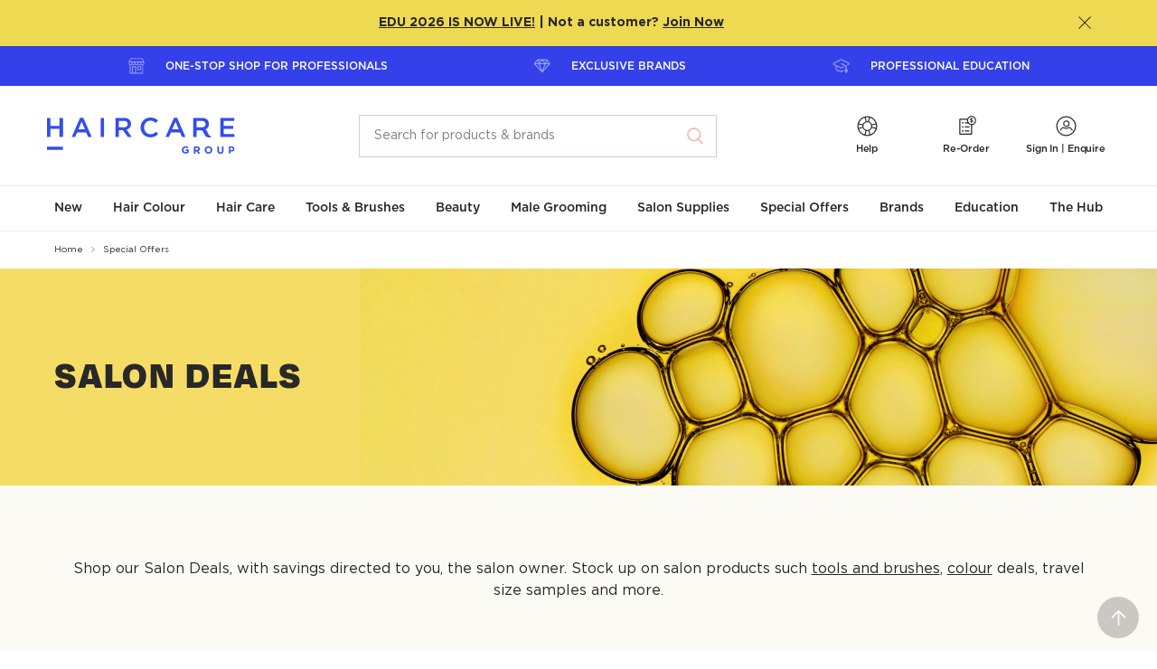

--- FILE ---
content_type: text/html; charset=utf-8
request_url: https://www.thehaircaregroup.com/special-offers/salon-deals/
body_size: 57950
content:


<!DOCTYPE html>
<html lang="en">
<head>
        <script>
            window.dataLayer = window.dataLayer || [];
            window.dataLayer.push({"environment":"PROD","userID":"logged-out","loginStatus":"Anonymous","pageType":"PLP","pageID":"1073742359","productCategory":"Special Offers","productCategory2":"Salon Deals"});
    </script>


    <meta charset="utf-8">
<meta http-equiv="X-UA-Compatible" content="IE=edge,chrome=1">
<meta name="viewport" content="width=device-width, initial-scale=1.0">
<meta name="format-detection" content="telephone=no">
<meta name="version" data-metabaron content="1.0.9411.14808">
<meta name="description" data-metabaron content="Shop Our Salon Deals with savings directed to you the salon owner. Shop products such as tools, brushes, colour, samples and more at Haircare Group." />
<meta name="site.addToCartApiEndpoint" content="/api/CartApi/AddToCart?startPageId=8&language=en" />
<meta name="site.addToCartMultipleApiEndpoint" content="/api/CartApi/AddToCartMultiple?startPageId=8&language=en" />
<meta name="site.sortableProductsApiEndpoint" content="/api/CustomSortingApi/SetSortOrder" />
<meta name="site.sortableProductsLoadApiEndpoint" content="/api/CustomSortingApi/GetProducts?startPageId=8&language=en" />
<meta name="site.sortableCategoriesLoadApiEndpoint" content="/api/CustomSortingApi/GetCategories" />
<meta name="site.sortableCategoriesApiEndpoint" content="/api/CustomSortingApi/SetCategorySortOrder" />
<meta name="site.addToCartValidation.integer" content="Oops! Enter the number as digits only please." />
<meta name="site.addToCartValidation.connection" content="An error occurred sending your request to the server. Please try again later." />
<meta name="site.clickTrackingApiEndpoint" content="/ClickTracking/Track" />
<meta name="site.userId" content="logged-out" />
<meta name="site.customerType" content="" />
<meta name="site.quickOrderEndPoint" content="/api/VariationApi/GetVariationColours?startPageId=8&language=en&batchSize=10" />
<meta name="site.quickOrderItemPerBatchAddToCart" content="5" />
<meta name="config:api.alertnotification" data-metabaron content="/api/alertnotification" />
<meta name="google-site-verification" content="ufPEUjUBarjBLLXKMGZV2TbzDbZ_OPq2YbGD3PUng6Y" />
    <meta name="site.requestip" content="18.220.62.74" />
<meta name="config:keys.google-maps" data-metabaron content="AIzaSyCZz3MidwatMXq9HzyWqA9pBgThoBZjU2k" />
<link rel="apple-touch-icon" sizes="180x180" href="/static/theme/favicons__hca/apple-touch-icon--2f9a1d3d32582f6d7a4f500c91944e40.png">
<link rel="icon" type="image/png" sizes="32x32" href="/static/theme/favicons__hca/favicon-32x32--80e6a133d79988e6ebf6b405162cc4f4.png">
<link rel="icon" type="image/png" sizes="16x16" href="/static/theme/favicons__hca/favicon-16x16--6973406fa1ffa5c1131772d1c8904c2f.png">
<link rel="manifest" href="/static/theme/favicons__hca/site--12a4993a0990ca66bace8be2d9e7676c.webmanifest">
<link rel="mask-icon" href="/static/theme/favicons__hca/safari-pinned-tab--ae3567771fbf4152061e155a4bf46954.svg" color="#1f3b6d">
<link rel="shortcut icon" href="/static/theme/favicons__hca/favicon--d8dadd47f30cc1f5f56b5fdc37ffb60b.ico">
<meta name="msapplication-TileColor" content="#ffffff">
<meta name="msapplication-config" content="/static/theme/favicons__hca/browserconfig--e09ebc9225317a2fa7cd12f65f8bef1d.xml">
<meta name="theme-color" content="#ffffff">


    


        <link rel="preload" href="/globalassets/2025-salon-offer-pormotion-t.jpg" as="image" />
        <link rel="preload" href="/globalassets/2025-salon-offer-pormotion-d.jpg" as="image" />
        <link rel="preload" href="/globalassets/2025-salon-offer-pormotion-m.jpg" as="image" />



    <title>Salon Deals | Savings on Tools, Colour &amp; More| Haircare Group</title>

    

            <link rel="alternate" href="https://www.thehaircaregroup.com/special-offers/salon-deals/" hreflang="en-au" />
        <link rel="alternate" href="https://www.thehaircaregroup.com/special-offers/salon-deals/" hreflang="x-default" />


    <!-- Open Graph Tags -->
<meta property="og:url" content="https://www.thehaircaregroup.com/special-offers/salon-deals/" />
<meta property="og:title" content="Salon Deals | Savings on Tools, Colour &amp; More| Haircare Group - Haircare Australia" />
<meta property="og:description" content="Shop Our Salon Deals with savings directed to you the salon owner. Shop products such as tools, brushes, colour, samples and more at Haircare Group." />
<meta property="og:type" content="website" />

<meta prefix="og: http://ogp.me/ns#" property="og:title" content="Salon Deals | Savings on Tools, Colour &amp; More| Haircare Group - Haircare Australia" />
<meta prefix="og: http://ogp.me/ns#" property="og:type" content="website" />
<meta prefix="og: http://ogp.me/ns#" property="og:image" content="https://www.thehaircaregroup.com/contentassets/e5945c01452246719bb03322dd0e31e0/thg_core-logo_blue_2025.png" />
<meta prefix="og: http://ogp.me/ns#" property="og:url" content="https://www.thehaircaregroup.com/special-offers/salon-deals/" />

<meta property="og:image" content="https://www.thehaircaregroup.com/contentassets/e5945c01452246719bb03322dd0e31e0/thg_core-logo_blue_2025.png" />
<meta property="og:image:secure_url" content="https://www.thehaircaregroup.com/contentassets/e5945c01452246719bb03322dd0e31e0/thg_core-logo_blue_2025.png" />


<meta name="twitter:card" content="summary_large_image">
<meta name="twitter:site" content="Haircare Australia">
<meta name="twitter:title" content="Salon Deals | Savings on Tools, Colour &amp; More| Haircare Group - Haircare Australia">
<meta name="twitter:description" content="Shop Our Salon Deals with savings directed to you the salon owner. Shop products such as tools, brus">
<meta name="twitter:image:src" content="https://www.thehaircaregroup.com/contentassets/e5945c01452246719bb03322dd0e31e0/thg_core-logo_blue_2025.png">
<meta name="twitter:image" content="https://www.thehaircaregroup.com/contentassets/e5945c01452246719bb03322dd0e31e0/thg_core-logo_blue_2025.png">


    
    
    <link rel="canonical" href="https://www.thehaircaregroup.com/special-offers/salon-deals/"/>

    
    <style>
    .u-visually-hidden{position:absolute;top:auto;width:1px;height:1px;overflow:hidden;clip:rect(1px, 1px, 1px, 1px);white-space:nowrap}.u-visually-hidden--editmode{position:relative;outline:dashed 1px #f7542b;opacity:.5}.u-visually-hidden--editmode:hover{opacity:1}.u-visually-hidden--editmode:before{content:"Visually hidden";position:absolute;bottom:100%;left:0;padding:0 .5em;transform:translateY(-100%);text-transform:uppercase;font-size:.75rem;font-weight:500;color:#fff;background-color:#f7542b}@media(max-width: 36em){.u-visually-hidden\@medium-down{position:absolute;top:auto;width:1px;height:1px;overflow:hidden;clip:rect(1px, 1px, 1px, 1px);white-space:nowrap}}@media(min-width: 36.0625em){.u-visually-hidden\@medium-up{position:absolute;top:auto;width:1px;height:1px;overflow:hidden;clip:rect(1px, 1px, 1px, 1px);white-space:nowrap}}@media(max-width: 48em){.u-visually-hidden\@large-down{position:absolute;top:auto;width:1px;height:1px;overflow:hidden;clip:rect(1px, 1px, 1px, 1px);white-space:nowrap}}[hidden]{display:none !important}.u-hide{display:none}.u-show,.u-show--block{display:block}.u-show--inline-block{display:inline-block}.u-show--inline{display:inline}.u-show--flex{display:flex}.u-hidden{visibility:hidden}@media(min-width: 36.0625em){.u-hide\@medium{display:none !important}.u-show\@medium,.u-show--block\@medium{display:block !important}.u-show--inline-block\@medium{display:inline-block}.u-show--inline\@medium{display:inline}.u-show--flex\@medium{display:flex}}@media(min-width: 48em){.u-hide\@large{display:none !important}.u-show\@large,.u-show--block\@large{display:block !important}.u-show--inline-block\@large{display:inline-block}.u-show--inline\@large{display:inline}.u-show--flex\@large{display:flex}}@media(min-width: 64em){.u-hide\@xlarge{display:none !important}.u-show\@xlarge,.u-show--block\@xlarge{display:block !important}.u-show--inline-block\@xlarge{display:inline-block}.u-show--inline\@xlarge{display:inline}.u-show--flex\@xlarge{display:flex}}@media(min-width: 62.5625em){.u-hide\@wide{display:none !important}.u-show\@wide,.u-show--block\@wide{display:block !important}}@media print{.u-hide--print{display:none !important}.u-show--block-print{display:block !important}}@media(hover: hover){.u-show--hover{display:block !important}}.u-center{margin-left:auto;margin-right:auto;box-sizing:content-box}.u-content-width{max-width:47.5rem}.u-content-width-wider{max-width:60rem}.u-row-width{max-width:72.5rem}.u-layout-width{max-width:71.875rem}[aria-pressed=false] .sprite-state-expanded .sprite--front,[aria-expanded=false] .sprite-state-expanded .sprite--front{opacity:1}[aria-pressed=false] .sprite-state-expanded .sprite--middle,[aria-expanded=false] .sprite-state-expanded .sprite--middle{opacity:0}[aria-pressed=true] .sprite-state-expanded .sprite--front,[aria-expanded=true] .sprite-state-expanded .sprite--front{opacity:0}[aria-pressed=true] .sprite-state-expanded .sprite--middle,[aria-expanded=true] .sprite-state-expanded .sprite--middle{opacity:1}.labelled-icon{display:flex !important;flex-wrap:wrap;align-items:flex-start}.labelled-icon>*+*{margin-left:var(--labelled-icon-gutter, 1em)}.labelled-icon--inline{display:inline-flex !important}.labelled-icon--align-vcenter{align-items:center}.labelled-icon--align-hcenter{justify-content:center}.labelled-icon__icon{flex-shrink:0 !important;flex-grow:1 !important;display:block}.labelled-icon__icon-heightless-box{height:0}.labelled-icon__icon-heightless-box>*{position:relative;transform:translateY(-50%)}.labelled-icon__label{flex-shrink:1 !important;flex-grow:999 !important;flex-basis:fit-content}.labelled-icon--align-hcenter .labelled-icon__label{flex:none !important}.labelled-icon__label--expanded{flex-basis:auto}.u-nowrap{white-space:nowrap}.inline-wrap-layout{display:flex;flex-wrap:wrap;align-items:baseline;gap:var(--inline-wrap-layout-vert-gap, 0) var(--inline-wrap-layout-horiz-gap, 0.5ch)}.u-scroll-disabled,.u-scroll-disabled body{overflow:hidden}.u-scroll-y-disabled,.u-scroll-y-disabled body{overflow-y:hidden;height:auto}@supports(-webkit-overflow-scrolling: touch){.u-scroll-disabled,.u-scroll-disabled body{width:100%;height:100%}.u-scroll-y-disabled,.u-scroll-y-disabled body{width:100%;height:100%}}*+.u-block-gap{margin-top:var(--block-gap, 0)}.u-block-gap--min{--block-gap: 0.625rem}.u-block-gap--mid{--block-gap: 1.25rem}.u-block-gap--extra{--block-gap: 2.5rem}@media(min-width: 36.0625em){.u-block-gap--min{--block-gap: 0.9375rem}.u-block-gap--mid{--block-gap: 1.875rem}.u-block-gap--extra{--block-gap: 3.75rem}}@media(min-width: 64.0625em){.u-block-gap--min{--block-gap: 1.25rem}.u-block-gap--mid{--block-gap: 2.5rem}.u-block-gap--extra{--block-gap: 5rem}}.u-stack-layout>*+*{margin-top:var(--stack-layout--gap)}.u-fit-content{max-width:fit-content}@media print{.u-content-width-wider{max-width:none}.u-content-width{max-width:none}.u-row-width{max-width:none}}.u-quiet-link:link,.u-quiet-link:active,.u-quiet-link:visited{color:inherit}.u-quiet-link:link,.u-quiet-link:active{text-decoration:none !important}.u-quiet-link:hover,.u-quiet-link:focus{text-decoration:underline !important}.u-focus-keyboard,.u-focus-keyboard--circle,.u-focus-keyboard--button,.u-focus-keyboard--outer,.u-focus-keyboard--outer-after,.u-focus-keyboard--inner,.u-focus-keyboard--inner-after,.u-focus-keyboard--select,.u-focus-keyboard--inner-out-left,.u-focus-keyboard--inner-out-left-right,.u-focus-keyboard--textbox,.u-focus-keyboard--outer-capsule{position:relative}html[data-focus-source=pointer] .u-focus-keyboard:focus,html[data-focus-source=pointer] .u-focus-keyboard--circle:focus,html[data-focus-source=pointer] .u-focus-keyboard--button:focus,html[data-focus-source=pointer] .u-focus-keyboard--outer:focus,html[data-focus-source=pointer] .u-focus-keyboard--outer-after:focus,html[data-focus-source=pointer] .u-focus-keyboard--inner:focus,html[data-focus-source=pointer] .u-focus-keyboard--inner-after:focus,html[data-focus-source=pointer] .u-focus-keyboard--select:focus,html[data-focus-source=pointer] .u-focus-keyboard--inner-out-left:focus,html[data-focus-source=pointer] .u-focus-keyboard--inner-out-left-right:focus,html[data-focus-source=pointer] .u-focus-keyboard--textbox:focus,html[data-focus-source=pointer] .u-focus-keyboard--outer-capsule:focus{outline:none}html[data-focus-source] .u-focus-keyboard:focus,html[data-focus-source] .u-focus-keyboard--circle:focus,html[data-focus-source] .u-focus-keyboard--button:focus,html[data-focus-source] .u-focus-keyboard--outer:focus,html[data-focus-source] .u-focus-keyboard--outer-after:focus,html[data-focus-source] .u-focus-keyboard--inner:focus,html[data-focus-source] .u-focus-keyboard--inner-after:focus,html[data-focus-source] .u-focus-keyboard--select:focus,html[data-focus-source] .u-focus-keyboard--inner-out-left:focus,html[data-focus-source] .u-focus-keyboard--inner-out-left-right:focus,html[data-focus-source] .u-focus-keyboard--textbox:focus,html[data-focus-source] .u-focus-keyboard--outer-capsule:focus{outline:none}html.focus-source-key[data-focus-source=script] .u-focus-keyboard:focus,html[data-focus-source=key] .u-focus-keyboard:focus{z-index:1}html.focus-source-key[data-focus-source=script] .u-focus-keyboard:focus:before,html[data-focus-source=key] .u-focus-keyboard:focus:before{content:"";display:block;position:absolute;border:solid 2px #1e5dff;border-radius:var(--focus-radius, 0.25rem);top:var(--focus-offset-top, var(--focus-offset, 0));right:var(--focus-offset-right, var(--focus-offset, 0));bottom:var(--focus-offset-bottom, var(--focus-offset, 0));left:var(--focus-offset-left, var(--focus-offset, 0))}html.focus-source-key[data-focus-source=script] .u-focus-keyboard--circle:focus:before,html[data-focus-source=key] .u-focus-keyboard--circle:focus:before{border:2px solid #1e5dff;border-radius:50%;display:block;content:"";position:absolute;top:-4px;right:-4px;bottom:-4px;left:-4px}html.focus-source-key[data-focus-source=script] .u-focus-keyboard--pagination:focus:before,html[data-focus-source=key] .u-focus-keyboard--pagination:focus:before{border:2px solid #1e5dff;border-radius:0;display:block;content:"";position:absolute;top:-2px;right:-2px;bottom:-2px;left:-2px}html.focus-source-key[data-focus-source=script] .u-focus-keyboard--outer:focus,html[data-focus-source=key] .u-focus-keyboard--outer:focus{z-index:1}html.focus-source-key[data-focus-source=script] .u-focus-keyboard--outer:focus:before,html[data-focus-source=key] .u-focus-keyboard--outer:focus:before{border:2px solid #1e5dff;border-radius:.25rem;display:block;content:"";position:absolute;top:-4px;right:-4px;bottom:-4px;left:-4px;transform:scale3d(1, 1, 1)}html.focus-source-key[data-focus-source=script] .u-focus-keyboard--outer-after:focus,html[data-focus-source=key] .u-focus-keyboard--outer-after:focus{z-index:1}html.focus-source-key[data-focus-source=script] .u-focus-keyboard--outer-after:focus:after,html[data-focus-source=key] .u-focus-keyboard--outer-after:focus:after{border:2px solid #1e5dff;border-radius:.25rem;display:block;content:"";position:absolute;top:-4px;right:-4px;bottom:-4px;left:-4px}html.focus-source-key[data-focus-source=script] .u-focus-keyboard--inner:focus:before,html[data-focus-source=key] .u-focus-keyboard--inner:focus:before{border:2px solid #1e5dff;border-radius:.25rem;display:block;content:"";position:absolute;top:2px;right:2px;bottom:2px;left:2px}html.focus-source-key[data-focus-source=script] .u-focus-keyboard--inner-out-left:focus:before,html[data-focus-source=key] .u-focus-keyboard--inner-out-left:focus:before{border:2px solid #1e5dff;border-radius:.25rem;display:block;content:"";position:absolute;top:2px;right:2px;bottom:2px;left:-7px}html.focus-source-key[data-focus-source=script] .u-focus-keyboard--inner-out-left-right:focus:before,html[data-focus-source=key] .u-focus-keyboard--inner-out-left-right:focus:before{border:2px solid #1e5dff;border-radius:.25rem;display:block;content:"";position:absolute;top:2px;right:-7px;bottom:2px;left:-7px}html.focus-source-key[data-focus-source=script] .u-focus-keyboard--inner-after:focus:after,html[data-focus-source=key] .u-focus-keyboard--inner-after:focus:after{border:2px solid #1e5dff;border-radius:.25rem;display:block;content:"";position:absolute;top:2px;right:2px;bottom:2px;left:2px}html.focus-source-key[data-focus-source=script] .u-focus-keyboard--button:focus,html[data-focus-source=key] .u-focus-keyboard--button:focus{z-index:1}html.focus-source-key[data-focus-source=script] .u-focus-keyboard--button:focus:before,html[data-focus-source=key] .u-focus-keyboard--button:focus:before{border:2px solid #1e5dff;border-radius:4px;display:block;content:"";position:absolute;top:-6px;right:-6px;bottom:-6px;left:-6px}html.focus-source-key[data-focus-source=script] .u-focus-keyboard--input-button:focus,html[data-focus-source=key] .u-focus-keyboard--input-button:focus{outline:2px solid #1e5dff;outline-offset:3px}html.focus-source-key[data-focus-source=script] .u-focus-keyboard--select:focus,html[data-focus-source=key] .u-focus-keyboard--select:focus{background-clip:padding-box;box-shadow:inset 0 0 0 3px var(--color-1),inset 0 0 0 5px #1e5dff}html.focus-source-key[data-focus-source=script] .u-focus-keyboard--textbox:focus,html[data-focus-source=key] .u-focus-keyboard--textbox:focus{background-clip:padding-box;box-shadow:inset 0 0 0 3px var(--color-1),inset 0 0 0 5px #1e5dff}html.focus-source-key[data-focus-source=script] .u-focus-keyboard--textbox.field-textarea:focus,html[data-focus-source=key] .u-focus-keyboard--textbox.field-textarea:focus{margin-top:5px;height:calc(10rem + 10px);padding-top:19px;padding-left:20px}html.focus-source-key[data-focus-source=script] .u-focus-parent-block:focus,html[data-focus-source=key] .u-focus-parent-block:focus{z-index:1}html.focus-source-key[data-focus-source=script] .u-focus-parent-block:focus:before,html[data-focus-source=key] .u-focus-parent-block:focus:before{content:"";display:block;position:absolute;border:solid 2px #1e5dff;border-radius:.25rem;top:-4px;right:-4px;bottom:-4px;left:-4px}.u-focus-keyboard--focus-within:focus-within::after{content:"";position:absolute;top:var(--focus-offset-top, var(--focus-offset, 0));right:var(--focus-offset-right, var(--focus-offset, 0));bottom:var(--focus-offset-bottom, var(--focus-offset, 0));left:var(--focus-offset-left, var(--focus-offset, 0));pointer-events:none;border-style:solid;border-width:2px;border-color:rgba(0,0,0,0)}html[data-focus-source=key] .u-focus-keyboard--focus-within:focus-within::after{border-color:#1e5dff}html[data-focus-source=pointer] .u-focus-keyboard--focus-within *:focus{outline:none}html[data-focus-source] .u-focus-keyboard--focus-within *:focus{outline:none}.u-focus-rect{position:absolute;top:-4px;right:-4px;bottom:-4px;left:-4px;pointer-events:none;border-style:dotted;border-width:2px;border-color:rgba(0,0,0,0)}html[data-focus-source=key] .u-focus-keyboard--focus-rect:focus+.u-focus-rect{border-color:#1e5dff}.u-theme{color:var(--text-color, inherit);background-image:var(--gradient);background-color:var(--color-1)}.u-has-theme-divider{border-top:var(--border-top)}.u-theme--white{--color-1: white;--gradient: initial;--page-title-border-color: #282828;--heading-color: #282828;--text-color: #282828;--link-color: #282828;--link-hover-color: #282828;--breadcrumb-color: #282828;--breadcrumb-hover-color: #282828;--breadcrumb-divider: #a9a9a9;--button-primary-border-color: #282828;--button-primary-background-color: #282828;--button-primary-hover-label-color: white;--button-primary-hover-border-color: #535353;--button-primary-hover-background-color: #535353;--button-primary-active-label-color: white;--button-primary-active-border-color: #282828;--button-primary-active-background-color: #282828;--button-primary-disabled-label-color: white;--button-primary-disabled-border-color: transparent;--button-primary-disabled-background-color: rgba(40, 40, 40, 0.35);--button-secondary-label-color: #282828;--button-secondary-border-color: #282828;--button-secondary-background-color: transparent;--button-secondary-hover-label-color: white;--button-secondary-hover-border-color: #535353;--button-secondary-hover-background-color: #535353;--button-secondary-active-label-color: white;--button-secondary-active-border-color: #282828;--button-secondary-active-background-color: #282828;--button-secondary-disabled-label-color: rgba(40, 40, 40, 0.35);--button-secondary-disabled-border-color: rgba(40, 40, 40, 0.35);--button-secondary-disabled-background-color: transparent}.u-theme--warm-gradient+.u-theme--white,.u-theme--white+.u-theme--white{--border-top: solid 1px #eee8eb}.u-theme--coreblue{--color-1: #1f3b6d;--gradient: initial;--text-color: #a5b1c5;--link-color: #a5b1c5;--link-hover-color: #fff;--icon-color: #a5b1c5;--icon-button-color: #a5b1c5;--button-secondary-label-color: #282828;--button-secondary-border-color: transparent;--button-secondary-background-color: transparent;--button-secondary-hover-label-color: #282828;--button-secondary-hover-background-color: transparent;--button-secondary-hover-border-color: transparent;--button-focus-rect-color: #535353;--icon-fill: initial}.u-theme--mustard{--color-1: #e8c98c;--color-1-tint: #f1dfba;--gradient: initial;--heading-color: #282828;--text-color: #282828;--link-color: #282828;--link-hover-color: #282828;--icon-color: #282828;--icon-button-color: #282828;--button-secondary-label-color: #282828;--button-secondary-border-color: #282828;--button-secondary-background-color: transparent;--button-secondary-hover-label-color: white;--button-secondary-hover-background-color: #535353;--button-secondary-hover-border-color: transparent;--button-focus-rect-color: #535353;--icon-fill: initial;--tile-card-color: #282828;--tile-card-border: #e8c98c;--tile-card-background: #f6e9d1}.u-theme--white-alt,.u-theme--warm{--color-1: #d5ccd1;--color-1-tint: #f5f1f3;--heading-color: #282828;--gradient: initial;--background-color: #f8f6f7}.u-theme--warm-gradient+.u-theme--white-alt,.u-theme--white-alt+.u-theme--white-alt,.u-theme--warm-gradient+.u-theme--warm,.u-theme--white-alt+.u-theme--warm,.u-theme--warm+.u-theme--white-alt,.u-theme--warm+.u-theme--warm{--border-top: solid 1px #eee8eb}.u-theme--warm-gradient{--color-1: #d5ccd1;--color-1-tint: #f5f1f3;--heading-color: #282828;--background-color: #f8f6f7;--gradient: linear-gradient(to bottom, #f8f6f7, #fff);--top-border: 1px solid #eee8eb}.u-theme--pink{--color-1: #f8b2ae;--color-1-tint: #fbd1ce;--heading-color: #282828;--background-color: #fef0ef;--gradient: initial;--tile-card-color: #282828;--tile-card-border: #f8b2ae;--tile-card-background: #fce0df}.u-theme--mint{--color-1: #99d5cc;--color-1-tint: #c2e6e0;--heading-color: #282828;--gradient: initial;--background-color: #d6eeeb;--tile-card-color: #282828;--tile-card-border: #99d5cc;--tile-card-background: #d6eeeb}.u-theme--lavender{--color-1: #c4a3c0;--color-1-tint: #dcc8d9;--heading-color: #282828;--gradient: initial;--background-color: #e7dae6;--tile-card-color: #282828;--tile-card-border: #c4a3c0;--tile-card-background: #e7dae6}.u-theme--green{--color-1: #74aaa2;--color-1-tint: #acccc7;--heading-color: #282828;--gradient: initial;--background-color: #e3eeec;--tile-card-color: #282828;--tile-card-border: #74aaa2;--tile-card-background: #c7ddda}.u-theme--lightpink{--color-1: #efcfcc;--color-1-tint: #f5e2e0;--heading-color: #282828;--gradient: initial;--background-color: #efcfcc;--tile-card-color: #282828;--tile-card-border: #efcfcc;--tile-card-background: #f9eceb}.u-theme--blue{--color-1: #74a2dc;--color-1-tint: #acc7ea;--heading-color: #282828;--gradient: initial;--background-color: #e3ecf8;--tile-card-color: #282828;--tile-card-border: #74a2dc;--tile-card-background: #c7daf1}.u-theme--purple{--color-1: #886d89;--color-1-tint: #b8a7b8;--heading-color: #282828;--gradient: initial;--background-color: #cfc5d0;--tile-card-color: #282828;--tile-card-border: #886d89;--tile-card-background: #cfc5d0}.u-theme--ochre{--color-1: #cb7974;--color-1-tint: #e0afac;--heading-color: #282828;--gradient: initial;--background-color: #eac9c7;--tile-card-color: #282828;--tile-card-border: #cb7974;--tile-card-background: #eac9c7}.u-theme--straw{--color-1: #f1e7cd;--color-1-tint: #f7f1e1;--heading-color: #282828;--gradient: initial;--background-color: #f9f5eb;--tile-card-color: #282828;--tile-card-border: #f1e7cd;--tile-card-background: #f9f5eb}.u-theme--sky-deep{--color-1: #acc7ea;--sprite-color: #e3ecf8;--icon-button-color: #ffffff;--icon-button-hover-color: #e3ecf8;--gradient: initial}.u-theme--light{--color-1: #282828;--gradient: initial;--text-color: #ffffff;--link-color: #ffffff;--link-hover-color: #ffffff;--icon-color: #ffffff;--icon-button-color: #ffffff;--button-secondary-label-color: #ffffff;--button-secondary-border-color: #ffffff;--button-secondary-background-color: transparent;--button-secondary-hover-label-color: #282828;--button-secondary-hover-background-color: #f8f6f7;--button-secondary-hover-border-color: #f8f6f7;--button-focus-rect-color: #535353;--icon-fill: initial}.u-reset,.u-reset li,.u-reset ul li{margin:0;padding:0;text-indent:0;list-style-type:none}@font-face{font-family:"Gotham";font-style:normal;font-weight:400;font-display:swap;src:url("../static/theme/fonts/Gotham-Book.woff") format("woff"),url("../static/theme/fonts/Gotham-Book.otf") format("opentype")}@font-face{font-family:"Gotham";font-style:italic;font-weight:400;font-display:swap;src:url("../static/theme/fonts/Gotham-BookItalic.woff") format("woff"),url("../static/theme/fonts/Gotham-BookItalic.otf") format("opentype")}@font-face{font-family:"Gotham";font-style:normal;font-weight:500;font-display:swap;src:url("../static/theme/fonts/Gotham-Medium.otf") format("opentype"),url("../static/theme/fonts/Gotham-Medium.woff") format("woff")}@font-face{font-family:"Gotham";font-style:italic;font-weight:500;font-display:swap;src:url("../static/theme/fonts/Gotham-MediumItalic.woff") format("woff"),url("../static/theme/fonts/Gotham-MediumItalic.otf") format("opentype")}@font-face{font-family:"Gotham";font-style:normal;font-weight:700;font-display:swap;src:url("../static/theme/fonts/Gotham-Bold.woff") format("woff"),url("../static/theme/fonts/Gotham-Bold.otf") format("opentype")}@font-face{font-family:"Photoshoot";font-style:normal;font-weight:400;font-display:swap;src:url("../static/theme/fonts/Photoshoot.woff") format("woff"),url("../static/theme/fonts/Photoshoot.otf") format("opentype")}@font-face{font-family:"Degular";src:url("../client/src/site__hca/fonts/degular/Degular-Regular.woff2") format("woff2"),url("../client/src/site__hca/fonts/degular/Degular-Regular.woff") format("woff"),url("../client/src/site__hca/fonts/degular/Degular-Regular.otf") format("opentype");font-weight:400;font-style:normal;font-display:swap}@font-face{font-family:"Degular";src:url("../client/src/site__hca/fonts/degular/Degular-Black.woff2") format("woff2"),url("../client/src/site__hca/fonts/degular/Degular-Black.woff") format("woff"),url("../client/src/site__hca/fonts/degular/Degular-Black.otf") format("opentype");font-weight:900;font-style:normal;font-display:swap}/*!
	Modaal - accessible modals - v0.4.4
	by Humaan, for all humans.
	http://humaan.com
 */.modaal-noscroll{overflow:hidden}.modaal-accessible-hide{position:absolute !important;clip:rect(1px 1px 1px 1px);clip:rect(1px, 1px, 1px, 1px);padding:0 !important;border:0 !important;height:1px !important;width:1px !important;overflow:hidden}.modaal-overlay{position:fixed;top:0;left:0;width:100%;height:100%;z-index:999;opacity:0}.modaal-wrapper{display:block;position:fixed;top:0;left:0;width:100%;height:100%;z-index:9999;overflow:auto;opacity:1;box-sizing:border-box;-webkit-overflow-scrolling:touch;transition:all 0.3s ease-in-out}.modaal-wrapper>*{box-sizing:border-box;-webkit-font-smoothing:antialiased;-moz-osx-font-smoothing:grayscale;-webkit-backface-visibility:hidden;margin:0px auto}.modaal-wrapper.modaal-start_none{display:none;opacity:1}.modaal-wrapper.modaal-start_fade{opacity:0}.modaal-wrapper *[tabindex="0"]{outline:none !important}.modaal-wrapper.modaal-fullscreen{overflow:hidden}.modaal-outer-wrapper{display:table;position:relative;width:100%;height:100%}.modaal-fullscreen .modaal-outer-wrapper{display:block}.modaal-inner-wrapper{display:table-cell;width:100%;height:100%;position:relative;vertical-align:middle;text-align:center;padding:80px 25px}.modaal-fullscreen .modaal-inner-wrapper{padding:0;display:block;vertical-align:top}.modaal-container{position:relative;display:inline-block;width:100%;margin:auto;text-align:left;color:#000;max-width:600px;border-radius:0px;background:rgba(0,0,0,0);box-shadow:0;cursor:auto}.modaal-container.is_loading{height:100px;width:100px;overflow:hidden}.modaal-fullscreen .modaal-container{max-width:none;height:100%;overflow:auto}.modaal-close{position:absolute;right:0;top:0;padding:2px;width:30px;height:30px;background-color:rgba(0,0,0,0);background-clip:content-box;cursor:pointer;opacity:1;-webkit-appearance:none;border-radius:100%;border:solid 2px rgba(0,0,0,0);box-sizing:content-box;transition:all 0.2s ease-in-out}[data-focus-source=key] .modaal-close:focus{outline:none}[data-focus-source=key] .modaal-close:focus:before,[data-focus-source=key] .modaal-close:focus:after{background:#fff}.modaal-close:hover:before,.modaal-close:hover:after{background:#fff}.modaal-close span{position:absolute !important;clip:rect(1px 1px 1px 1px);clip:rect(1px, 1px, 1px, 1px);padding:0 !important;border:0 !important;height:1px !important;width:1px !important;overflow:hidden}.modaal-close:before,.modaal-close:after{display:block;content:" ";position:absolute;top:7px;left:15px;width:3px;height:20px;border-radius:4px;transition:background 0.2s ease-in-out}.modaal-close:before{transform:rotate(-45deg)}.modaal-close:after{transform:rotate(45deg)}.modaal-fullscreen .modaal-close{background:#afb7bc;right:10px;top:10px}.modaal-content-container{padding:30px}.modaal-confirm-wrap{padding:30px 0 0;text-align:center;font-size:0}.modaal-confirm-btn{font-size:14px;display:inline-block;margin:0 10px;vertical-align:middle;cursor:pointer;border:none;background:rgba(0,0,0,0)}.modaal-confirm-btn.modaal-ok{padding:10px 15px;color:#fff;background:#555;border-radius:3px;transition:background 0.2s ease-in-out}.modaal-confirm-btn.modaal-ok:hover{background:#2f2f2f}.modaal-confirm-btn.modaal-cancel{text-decoration:underline}.modaal-confirm-btn.modaal-cancel:hover{text-decoration:none;color:#2f2f2f}@keyframes instaReveal{0%{opacity:0}100%{opacity:1}}@-o-keyframes instaReveal{0%{opacity:0}100%{opacity:1}}@-moz-keyframes instaReveal{0%{opacity:0}100%{opacity:1}}@-webkit-keyframes instaReveal{0%{opacity:0}100%{opacity:1}}@-ms-keyframes instaReveal{0%{opacity:0}100%{opacity:1}}.modaal-instagram .modaal-container{width:auto;background:rgba(0,0,0,0);box-shadow:none !important}.modaal-instagram .modaal-content-container{padding:0;background:rgba(0,0,0,0)}.modaal-instagram .modaal-content-container>blockquote{width:1px !important;height:1px !important;opacity:0 !important}.modaal-instagram iframe{opacity:0;margin:-6px !important;border-radius:0 !important;width:1000px !important;max-width:800px !important;box-shadow:none !important;animation:instaReveal 1s linear forwards}.modaal-image .modaal-inner-wrapper{padding-left:140px;padding-right:140px}.modaal-image .modaal-container{width:auto;max-width:100%}.modaal-gallery-wrap{position:relative;color:#fff}.modaal-gallery-item{display:none;text-align:center}.modaal-gallery-item img,.modaal-gallery-item iframe{display:block}.modaal-gallery-item iframe{min-width:600px}.modaal-gallery-item.is_active{display:block}.modaal-gallery-label{position:absolute;left:0;width:100%;font-size:1rem;color:#fff}.modaal-gallery-label:focus{outline:none}.modaal-gallery-label:not(.modaal-gallery-label--has-caption){display:none}.modaal-gallery-control{position:absolute;top:50%;transform:translateY(-50%);opacity:1;cursor:pointer;color:#fff;width:50px;height:50px;background:rgba(0,0,0,0);border:none;border-radius:100%;transition:all 0.2s ease-in-out}.modaal-gallery-control.is_hidden{opacity:0;cursor:default}.modaal-gallery-control:focus,.modaal-gallery-control:hover{outline:none}.modaal-gallery-control:focus:before,.modaal-gallery-control:focus:after,.modaal-gallery-control:hover:before,.modaal-gallery-control:hover:after{background:#afb7bc}.modaal-gallery-control span{position:absolute !important;clip:rect(1px 1px 1px 1px);clip:rect(1px, 1px, 1px, 1px);padding:0 !important;border:0 !important;height:1px !important;width:1px !important;overflow:hidden}.modaal-gallery-control:before,.modaal-gallery-control:after{display:block;content:" ";position:absolute;top:16px;left:25px;width:4px;height:18px;border-radius:4px;background:#fff;transition:background 0.2s ease-in-out}.modaal-gallery-control:before{margin:-5px 0 0;transform:rotate(-45deg)}.modaal-gallery-control:after{margin:5px 0 0;transform:rotate(45deg)}.modaal-gallery-next-inner{left:100%;margin-left:40px}.modaal-gallery-next-outer{right:45px}.modaal-gallery-prev:before,.modaal-gallery-prev:after{left:22px}.modaal-gallery-prev:before{margin:5px 0 0;transform:rotate(-45deg)}.modaal-gallery-prev:after{margin:-5px 0 0;transform:rotate(45deg)}.modaal-gallery-prev-inner{right:100%;margin-right:40px}.modaal-gallery-prev-outer{left:45px}.modaal-video-wrap{margin:auto 50px;position:relative}.modaal-video-container{position:relative;padding-bottom:56.25%;height:0;overflow:hidden;max-width:100%;box-shadow:0 0 10px rgba(0,0,0,.3);background:#000;max-width:1300px;margin-left:auto;margin-right:auto}.modaal-video-container iframe,.modaal-video-container object,.modaal-video-container embed{position:absolute;top:0;left:0;width:100%;height:100%}.modaal-iframe .modaal-content{width:100%;height:100%}.modaal-iframe-elem{width:100%;height:100%;display:block}@media only screen and (min-width: 1400px){.modaal-video-container{padding-bottom:0;height:731px}}@media only screen and (max-width: 1140px){.modaal-image .modaal-inner-wrapper{padding-left:25px;padding-right:25px}.modaal-gallery-control{transform:none;background:rgba(0,0,0,.7)}.modaal-gallery-control:before,.modaal-gallery-control:after{background:#fff}.modaal-gallery-next{left:auto;right:20px}.modaal-gallery-prev{left:20px;right:auto}}@media screen and (max-width: 900px){.modaal-instagram iframe{width:500px !important}}@media screen and (max-height: 1100px){.modaal-instagram iframe{width:700px !important}}@media screen and (max-height: 1000px){.modaal-inner-wrapper{padding-top:60px;padding-bottom:60px}.modaal-instagram iframe{width:600px !important}}@media screen and (max-height: 900px){.modaal-instagram iframe{width:500px !important}.modaal-video-container{max-width:900px;max-height:510px}}@media only screen and (max-width: 600px){.modaal-instagram iframe{width:280px !important}}.modaal-loading-spinner{background:none;position:absolute;width:200px;height:200px;top:50%;left:50%;margin:-100px 0 0 -100px;transform:scale(0.25)}@-ms-keyframes modaal-loading-spinner{0%{opacity:1;-ms-transform:scale(1.5);-moz-transform:scale(1.5);-webkit-transform:scale(1.5);-o-transform:scale(1.5);transform:scale(1.5)}100%{opacity:.1;-ms-transform:scale(1);-moz-transform:scale(1);-webkit-transform:scale(1);-o-transform:scale(1);transform:scale(1)}}@-moz-keyframes modaal-loading-spinner{0%{opacity:1;-ms-transform:scale(1.5);-moz-transform:scale(1.5);-webkit-transform:scale(1.5);-o-transform:scale(1.5);transform:scale(1.5)}100%{opacity:.1;-ms-transform:scale(1);-moz-transform:scale(1);-webkit-transform:scale(1);-o-transform:scale(1);transform:scale(1)}}@-webkit-keyframes modaal-loading-spinner{0%{opacity:1;-ms-transform:scale(1.5);-moz-transform:scale(1.5);-webkit-transform:scale(1.5);-o-transform:scale(1.5);transform:scale(1.5)}100%{opacity:.1;-ms-transform:scale(1);-moz-transform:scale(1);-webkit-transform:scale(1);-o-transform:scale(1);transform:scale(1)}}@-o-keyframes modaal-loading-spinner{0%{opacity:1;-ms-transform:scale(1.5);-moz-transform:scale(1.5);-webkit-transform:scale(1.5);-o-transform:scale(1.5);transform:scale(1.5)}100%{opacity:.1;-ms-transform:scale(1);-moz-transform:scale(1);-webkit-transform:scale(1);-o-transform:scale(1);transform:scale(1)}}@keyframes modaal-loading-spinner{0%{opacity:1;-ms-transform:scale(1.5);-moz-transform:scale(1.5);-webkit-transform:scale(1.5);-o-transform:scale(1.5);transform:scale(1.5)}100%{opacity:.1;-ms-transform:scale(1);-moz-transform:scale(1);-webkit-transform:scale(1);-o-transform:scale(1);transform:scale(1)}}.modaal-loading-spinner>div{width:24px;height:24px;margin-left:4px;margin-top:4px;position:absolute}.modaal-loading-spinner>div>div{width:100%;height:100%;border-radius:15px;background:#fff}.modaal-loading-spinner>div:nth-of-type(1)>div{-ms-animation:modaal-loading-spinner 1s linear infinite;-moz-animation:modaal-loading-spinner 1s linear infinite;-webkit-animation:modaal-loading-spinner 1s linear infinite;-o-animation:modaal-loading-spinner 1s linear infinite;animation:modaal-loading-spinner 1s linear infinite;-ms-animation-delay:0s;-moz-animation-delay:0s;-webkit-animation-delay:0s;-o-animation-delay:0s;animation-delay:0s}.modaal-loading-spinner>div:nth-of-type(2)>div,.modaal-loading-spinner>div:nth-of-type(3)>div{-ms-animation:modaal-loading-spinner 1s linear infinite;-moz-animation:modaal-loading-spinner 1s linear infinite;-webkit-animation:modaal-loading-spinner 1s linear infinite;-o-animation:modaal-loading-spinner 1s linear infinite}.modaal-loading-spinner>div:nth-of-type(1){-ms-transform:translate(84px, 84px) rotate(45deg) translate(70px, 0);-moz-transform:translate(84px, 84px) rotate(45deg) translate(70px, 0);-webkit-transform:translate(84px, 84px) rotate(45deg) translate(70px, 0);-o-transform:translate(84px, 84px) rotate(45deg) translate(70px, 0);transform:translate(84px, 84px) rotate(45deg) translate(70px, 0)}.modaal-loading-spinner>div:nth-of-type(2)>div{animation:modaal-loading-spinner 1s linear infinite;-ms-animation-delay:.12s;-moz-animation-delay:.12s;-webkit-animation-delay:.12s;-o-animation-delay:.12s;animation-delay:.12s}.modaal-loading-spinner>div:nth-of-type(2){-ms-transform:translate(84px, 84px) rotate(90deg) translate(70px, 0);-moz-transform:translate(84px, 84px) rotate(90deg) translate(70px, 0);-webkit-transform:translate(84px, 84px) rotate(90deg) translate(70px, 0);-o-transform:translate(84px, 84px) rotate(90deg) translate(70px, 0);transform:translate(84px, 84px) rotate(90deg) translate(70px, 0)}.modaal-loading-spinner>div:nth-of-type(3)>div{animation:modaal-loading-spinner 1s linear infinite;-ms-animation-delay:.25s;-moz-animation-delay:.25s;-webkit-animation-delay:.25s;-o-animation-delay:.25s;animation-delay:.25s}.modaal-loading-spinner>div:nth-of-type(4)>div,.modaal-loading-spinner>div:nth-of-type(5)>div{-ms-animation:modaal-loading-spinner 1s linear infinite;-moz-animation:modaal-loading-spinner 1s linear infinite;-webkit-animation:modaal-loading-spinner 1s linear infinite;-o-animation:modaal-loading-spinner 1s linear infinite}.modaal-loading-spinner>div:nth-of-type(3){-ms-transform:translate(84px, 84px) rotate(135deg) translate(70px, 0);-moz-transform:translate(84px, 84px) rotate(135deg) translate(70px, 0);-webkit-transform:translate(84px, 84px) rotate(135deg) translate(70px, 0);-o-transform:translate(84px, 84px) rotate(135deg) translate(70px, 0);transform:translate(84px, 84px) rotate(135deg) translate(70px, 0)}.modaal-loading-spinner>div:nth-of-type(4)>div{animation:modaal-loading-spinner 1s linear infinite;-ms-animation-delay:.37s;-moz-animation-delay:.37s;-webkit-animation-delay:.37s;-o-animation-delay:.37s;animation-delay:.37s}.modaal-loading-spinner>div:nth-of-type(4){-ms-transform:translate(84px, 84px) rotate(180deg) translate(70px, 0);-moz-transform:translate(84px, 84px) rotate(180deg) translate(70px, 0);-webkit-transform:translate(84px, 84px) rotate(180deg) translate(70px, 0);-o-transform:translate(84px, 84px) rotate(180deg) translate(70px, 0);transform:translate(84px, 84px) rotate(180deg) translate(70px, 0)}.modaal-loading-spinner>div:nth-of-type(5)>div{animation:modaal-loading-spinner 1s linear infinite;-ms-animation-delay:.5s;-moz-animation-delay:.5s;-webkit-animation-delay:.5s;-o-animation-delay:.5s;animation-delay:.5s}.modaal-loading-spinner>div:nth-of-type(6)>div,.modaal-loading-spinner>div:nth-of-type(7)>div{-ms-animation:modaal-loading-spinner 1s linear infinite;-moz-animation:modaal-loading-spinner 1s linear infinite;-webkit-animation:modaal-loading-spinner 1s linear infinite;-o-animation:modaal-loading-spinner 1s linear infinite}.modaal-loading-spinner>div:nth-of-type(5){-ms-transform:translate(84px, 84px) rotate(225deg) translate(70px, 0);-moz-transform:translate(84px, 84px) rotate(225deg) translate(70px, 0);-webkit-transform:translate(84px, 84px) rotate(225deg) translate(70px, 0);-o-transform:translate(84px, 84px) rotate(225deg) translate(70px, 0);transform:translate(84px, 84px) rotate(225deg) translate(70px, 0)}.modaal-loading-spinner>div:nth-of-type(6)>div{animation:modaal-loading-spinner 1s linear infinite;-ms-animation-delay:.62s;-moz-animation-delay:.62s;-webkit-animation-delay:.62s;-o-animation-delay:.62s;animation-delay:.62s}.modaal-loading-spinner>div:nth-of-type(6){-ms-transform:translate(84px, 84px) rotate(270deg) translate(70px, 0);-moz-transform:translate(84px, 84px) rotate(270deg) translate(70px, 0);-webkit-transform:translate(84px, 84px) rotate(270deg) translate(70px, 0);-o-transform:translate(84px, 84px) rotate(270deg) translate(70px, 0);transform:translate(84px, 84px) rotate(270deg) translate(70px, 0)}.modaal-loading-spinner>div:nth-of-type(7)>div{animation:modaal-loading-spinner 1s linear infinite;-ms-animation-delay:.75s;-moz-animation-delay:.75s;-webkit-animation-delay:.75s;-o-animation-delay:.75s;animation-delay:.75s}.modaal-loading-spinner>div:nth-of-type(7){-ms-transform:translate(84px, 84px) rotate(315deg) translate(70px, 0);-moz-transform:translate(84px, 84px) rotate(315deg) translate(70px, 0);-webkit-transform:translate(84px, 84px) rotate(315deg) translate(70px, 0);-o-transform:translate(84px, 84px) rotate(315deg) translate(70px, 0);transform:translate(84px, 84px) rotate(315deg) translate(70px, 0)}.modaal-loading-spinner>div:nth-of-type(8)>div{-ms-animation:modaal-loading-spinner 1s linear infinite;-moz-animation:modaal-loading-spinner 1s linear infinite;-webkit-animation:modaal-loading-spinner 1s linear infinite;-o-animation:modaal-loading-spinner 1s linear infinite;animation:modaal-loading-spinner 1s linear infinite;-ms-animation-delay:.87s;-moz-animation-delay:.87s;-webkit-animation-delay:.87s;-o-animation-delay:.87s;animation-delay:.87s}.modaal-loading-spinner>div:nth-of-type(8){-ms-transform:translate(84px, 84px) rotate(360deg) translate(70px, 0);-moz-transform:translate(84px, 84px) rotate(360deg) translate(70px, 0);-webkit-transform:translate(84px, 84px) rotate(360deg) translate(70px, 0);-o-transform:translate(84px, 84px) rotate(360deg) translate(70px, 0);transform:translate(84px, 84px) rotate(360deg) translate(70px, 0)}.select2-container{box-sizing:border-box;display:inline-block;margin:0;position:relative;vertical-align:middle;width:100% !important}.select2-container .select2-selection--single{box-sizing:border-box;cursor:pointer;display:block;height:28px;user-select:none;-webkit-user-select:none}.select2-container .select2-selection--single .select2-selection__rendered{display:block;padding-left:8px;padding-right:20px;overflow:hidden;text-overflow:ellipsis;white-space:nowrap}.select2-container .select2-selection--single .select2-selection__clear{background-color:rgba(0,0,0,0);border:none;font-size:1em}.select2-container[dir=rtl] .select2-selection--single .select2-selection__rendered{padding-right:8px;padding-left:20px}.select2-container .select2-selection--multiple{box-sizing:border-box;cursor:pointer;display:block;min-height:32px;user-select:none;-webkit-user-select:none;padding:12px 20px;background-image:url("data:image/svg+xml,%3Csvg width='14' height='14' viewBox='0 0 14 14' fill='none' xmlns='http://www.w3.org/2000/svg'%3E%3Cpath d='M1 4L7 10L13 4' stroke='%23282828' stroke-width='1.5' stroke-linecap='round' stroke-linejoin='round'/%3E%3C/svg%3E%0A");background-position:right .8125rem top 50%;background-repeat:no-repeat;background-size:1rem}.select2-container .select2-selection--multiple .select2-selection__rendered{display:inline;list-style:none;padding:0}.select2-container .select2-selection--multiple .select2-selection__clear{background-color:rgba(0,0,0,0);border:none;font-size:1em}.select2-container .select2-search--inline .select2-search__field{box-sizing:border-box;border:none;font-size:100%;margin-left:5px;padding:0;max-width:100%;resize:none;height:18px;vertical-align:bottom;font-family:sans-serif;overflow:hidden;word-break:keep-all;display:inline-block;min-height:26px}.select2-container .select2-search--inline .select2-search__field::-webkit-search-cancel-button{-webkit-appearance:none}.select2-dropdown{background-color:#fff;border:1px solid #aaa;box-sizing:border-box;display:block;position:absolute;left:-100000px;width:100%;z-index:1051}.select2-results{display:block}.select2-results__options{list-style:none;margin:0;padding:0}.select2-results__option{padding:6px;user-select:none;-webkit-user-select:none}.select2-results__option--selectable{cursor:pointer}.select2-container--open .select2-dropdown{left:0}.select2-container--open .select2-dropdown--above{border-bottom:none;border-bottom-left-radius:0;border-bottom-right-radius:0}.select2-container--open .select2-dropdown--below{border-top:none;border-top-left-radius:0;border-top-right-radius:0}.select2-search--dropdown{display:block;padding:4px}.select2-search--dropdown .select2-search__field{padding:4px;width:100%;box-sizing:border-box}.select2-search--dropdown .select2-search__field::-webkit-search-cancel-button{-webkit-appearance:none}.select2-search--dropdown.select2-search--hide{display:none}.select2-close-mask{border:0;margin:0;padding:0;display:block;position:fixed;left:0;top:0;min-height:100%;min-width:100%;height:auto;width:auto;opacity:0;z-index:99;background-color:#fff;filter:alpha(opacity=0)}.select2-hidden-accessible{border:0 !important;clip:rect(0 0 0 0) !important;-webkit-clip-path:inset(50%) !important;clip-path:inset(50%) !important;height:1px !important;overflow:hidden !important;padding:0 !important;position:absolute !important;width:1px !important;white-space:nowrap !important}.select2-container--default .select2-selection--single{background-color:#fff;border:1px solid #aaa;border-radius:4px}.select2-container--default .select2-selection--single .select2-selection__rendered{color:#444;line-height:28px}.select2-container--default .select2-selection--single .select2-selection__clear{cursor:pointer;float:right;font-weight:bold;height:26px;margin-right:20px;padding-right:0px}.select2-container--default .select2-selection--single .select2-selection__placeholder{color:#999}.select2-container--default .select2-selection--single .select2-selection__arrow{height:26px;position:absolute;top:1px;right:1px;width:20px}.select2-container--default .select2-selection--single .select2-selection__arrow b{border-color:#888 rgba(0,0,0,0) rgba(0,0,0,0) rgba(0,0,0,0);border-style:solid;border-width:5px 4px 0 4px;height:0;left:50%;margin-left:-4px;margin-top:-2px;position:absolute;top:50%;width:0}.select2-container--default[dir=rtl] .select2-selection--single .select2-selection__clear{float:left}.select2-container--default[dir=rtl] .select2-selection--single .select2-selection__arrow{left:1px;right:auto}.select2-container--default.select2-container--disabled .select2-selection--single{background-color:#eee;cursor:default}.select2-container--default.select2-container--disabled .select2-selection--single .select2-selection__clear{display:none}.select2-container--default.select2-container--open .select2-selection--single .select2-selection__arrow b{border-color:rgba(0,0,0,0) rgba(0,0,0,0) #888 rgba(0,0,0,0);border-width:0 4px 5px 4px}.select2-container--default .select2-selection--multiple{background-color:#fff;border:1px solid #d5ccd1;cursor:text;position:relative}.select2-container--default .select2-selection--multiple.select2-selection--clearable{padding-right:25px}.select2-container--default .select2-selection--multiple .select2-selection__clear{cursor:pointer;font-weight:bold;height:20px;margin-right:10px;margin-top:5px;position:absolute;right:0;padding:1px}.select2-container--default .select2-selection--multiple .select2-selection__choice{background-color:#f5f1f3;border:1px solid #eee8eb;box-sizing:border-box;display:inline-block;margin-left:7px;padding:0;padding-right:20px;position:relative;max-width:100%;overflow:hidden;text-overflow:ellipsis;vertical-align:bottom;white-space:nowrap}.select2-container--default .select2-selection--multiple .select2-selection__choice:first-child{margin-left:0}.select2-container--default .select2-selection--multiple .select2-selection__choice:hover{background-color:#eee8eb;border:1px solid #d5ccd1}.select2-container--default .select2-selection--multiple .select2-selection__choice:hover .select2-selection__choice__remove{color:#282828}.select2-container--default .select2-selection--multiple .select2-selection__choice__display{cursor:default;padding-left:5px;padding-right:3px;font-size:12px;line-height:18px;color:#282828}.select2-container--default .select2-selection--multiple .select2-selection__choice__remove{background-color:rgba(0,0,0,0);border:none;color:#7e7e7e;cursor:pointer;font-size:1em;position:absolute;right:0;top:0}.select2-container--default .select2-selection--multiple .select2-selection__choice__remove:hover,.select2-container--default .select2-selection--multiple .select2-selection__choice__remove:focus{color:#282828;outline:none}.select2-container--default[dir=rtl] .select2-selection--multiple .select2-selection__choice{margin-left:5px;margin-right:auto}.select2-container--default[dir=rtl] .select2-selection--multiple .select2-selection__choice__display{padding-left:5px;padding-right:2px}.select2-container--default[dir=rtl] .select2-selection--multiple .select2-selection__choice__remove{border-left:1px solid #aaa;border-right:none;border-top-left-radius:0;border-bottom-left-radius:0;border-top-right-radius:4px;border-bottom-right-radius:4px}.select2-container--default[dir=rtl] .select2-selection--multiple .select2-selection__clear{float:left;margin-left:10px;margin-right:auto}.select2-container--default.select2-container--focus .select2-selection--multiple{border:solid #000 1px;outline:0}.select2-container--default.select2-container--disabled .select2-selection--multiple{background-color:#eee;cursor:default}.select2-container--default.select2-container--disabled .select2-selection__choice__remove{display:none}.select2-container--default.select2-container--open.select2-container--above .select2-selection--single,.select2-container--default.select2-container--open.select2-container--above .select2-selection--multiple{border-top-left-radius:0;border-top-right-radius:0}.select2-container--default.select2-container--open.select2-container--below .select2-selection--single,.select2-container--default.select2-container--open.select2-container--below .select2-selection--multiple{border-bottom-left-radius:0;border-bottom-right-radius:0}.select2-container--default .select2-search--dropdown .select2-search__field{border:1px solid #aaa}.select2-container--default .select2-search--inline .select2-search__field{background:rgba(0,0,0,0);border:none;outline:0;box-shadow:none;-webkit-appearance:textfield}.select2-container--default .select2-results>.select2-results__options{max-height:200px;overflow-y:auto}.select2-container--default .select2-results__option .select2-results__option{padding-left:1em}.select2-container--default .select2-results__option .select2-results__option .select2-results__group{padding-left:0}.select2-container--default .select2-results__option .select2-results__option .select2-results__option{margin-left:-1em;padding-left:2em}.select2-container--default .select2-results__option .select2-results__option .select2-results__option .select2-results__option{margin-left:-2em;padding-left:3em}.select2-container--default .select2-results__option .select2-results__option .select2-results__option .select2-results__option .select2-results__option{margin-left:-3em;padding-left:4em}.select2-container--default .select2-results__option .select2-results__option .select2-results__option .select2-results__option .select2-results__option .select2-results__option{margin-left:-4em;padding-left:5em}.select2-container--default .select2-results__option .select2-results__option .select2-results__option .select2-results__option .select2-results__option .select2-results__option .select2-results__option{margin-left:-5em;padding-left:6em}.select2-container--default .select2-results__option--group{padding:0}.select2-container--default .select2-results__option--disabled{color:#999}.select2-container--default .select2-results__option--selected{background-color:#ddd}.select2-container--default .select2-results__option--highlighted.select2-results__option--selectable{background-color:#5897fb;color:#fff}.select2-container--default .select2-results__group{cursor:default;display:block;padding:6px}.select2-container--classic .select2-selection--single{background-color:#f7f7f7;border:1px solid #aaa;border-radius:4px;outline:0;background-image:-webkit-linear-gradient(top, #fff 50%, #eee 100%);background-image:-o-linear-gradient(top, #fff 50%, #eee 100%);background-image:linear-gradient(to bottom, #fff 50%, #eee 100%);background-repeat:repeat-x;filter:progid:DXImageTransform.Microsoft.gradient(startColorstr="#FFFFFFFF", endColorstr="#FFEEEEEE", GradientType=0)}.select2-container--classic .select2-selection--single:focus{border:1px solid #5897fb}.select2-container--classic .select2-selection--single .select2-selection__rendered{color:#444;line-height:28px}.select2-container--classic .select2-selection--single .select2-selection__clear{cursor:pointer;float:right;font-weight:bold;height:26px;margin-right:20px}.select2-container--classic .select2-selection--single .select2-selection__placeholder{color:#999}.select2-container--classic .select2-selection--single .select2-selection__arrow{background-color:#ddd;border:none;border-left:1px solid #aaa;border-top-right-radius:4px;border-bottom-right-radius:4px;height:26px;position:absolute;top:1px;right:1px;width:20px;background-image:-webkit-linear-gradient(top, #eee 50%, #ccc 100%);background-image:-o-linear-gradient(top, #eee 50%, #ccc 100%);background-image:linear-gradient(to bottom, #eee 50%, #ccc 100%);background-repeat:repeat-x;filter:progid:DXImageTransform.Microsoft.gradient(startColorstr="#FFEEEEEE", endColorstr="#FFCCCCCC", GradientType=0)}.select2-container--classic .select2-selection--single .select2-selection__arrow b{border-color:#888 rgba(0,0,0,0) rgba(0,0,0,0) rgba(0,0,0,0);border-style:solid;border-width:5px 4px 0 4px;height:0;left:50%;margin-left:-4px;margin-top:-2px;position:absolute;top:50%;width:0}.select2-container--classic[dir=rtl] .select2-selection--single .select2-selection__clear{float:left}.select2-container--classic[dir=rtl] .select2-selection--single .select2-selection__arrow{border:none;border-right:1px solid #aaa;border-radius:0;border-top-left-radius:4px;border-bottom-left-radius:4px;left:1px;right:auto}.select2-container--classic.select2-container--open .select2-selection--single{border:1px solid #5897fb}.select2-container--classic.select2-container--open .select2-selection--single .select2-selection__arrow{background:rgba(0,0,0,0);border:none}.select2-container--classic.select2-container--open .select2-selection--single .select2-selection__arrow b{border-color:rgba(0,0,0,0) rgba(0,0,0,0) #888 rgba(0,0,0,0);border-width:0 4px 5px 4px}.select2-container--classic.select2-container--open.select2-container--above .select2-selection--single{border-top:none;border-top-left-radius:0;border-top-right-radius:0;background-image:-webkit-linear-gradient(top, #fff 0%, #eee 50%);background-image:-o-linear-gradient(top, #fff 0%, #eee 50%);background-image:linear-gradient(to bottom, #fff 0%, #eee 50%);background-repeat:repeat-x;filter:progid:DXImageTransform.Microsoft.gradient(startColorstr="#FFFFFFFF", endColorstr="#FFEEEEEE", GradientType=0)}.select2-container--classic.select2-container--open.select2-container--below .select2-selection--single{border-bottom:none;border-bottom-left-radius:0;border-bottom-right-radius:0;background-image:-webkit-linear-gradient(top, #eee 50%, #fff 100%);background-image:-o-linear-gradient(top, #eee 50%, #fff 100%);background-image:linear-gradient(to bottom, #eee 50%, #fff 100%);background-repeat:repeat-x;filter:progid:DXImageTransform.Microsoft.gradient(startColorstr="#FFEEEEEE", endColorstr="#FFFFFFFF", GradientType=0)}.select2-container--classic .select2-selection--multiple{background-color:#fff;border:1px solid #d5ccd1;cursor:text;outline:0;padding-bottom:5px;padding-right:5px}.select2-container--classic .select2-selection--multiple:focus{border:1px solid #5897fb}.select2-container--classic .select2-selection--multiple .select2-selection__clear{display:none}.select2-container--classic .select2-selection--multiple .select2-selection__choice{background-color:#e4e4e4;border:1px solid #aaa;border-radius:4px;display:inline-block;margin-left:5px;margin-top:5px;padding:0}.select2-container--classic .select2-selection--multiple .select2-selection__choice__display{cursor:default;padding-left:2px;padding-right:5px}.select2-container--classic .select2-selection--multiple .select2-selection__choice__remove{background-color:rgba(0,0,0,0);border:none;border-top-left-radius:4px;border-bottom-left-radius:4px;color:#888;cursor:pointer;font-size:1em;font-weight:bold;padding:0 4px}.select2-container--classic .select2-selection--multiple .select2-selection__choice__remove:hover{color:#555;outline:none}.select2-container--classic[dir=rtl] .select2-selection--multiple .select2-selection__choice{margin-left:5px;margin-right:auto}.select2-container--classic[dir=rtl] .select2-selection--multiple .select2-selection__choice__display{padding-left:5px;padding-right:2px}.select2-container--classic[dir=rtl] .select2-selection--multiple .select2-selection__choice__remove{border-top-left-radius:0;border-bottom-left-radius:0;border-top-right-radius:4px;border-bottom-right-radius:4px}.select2-container--classic.select2-container--open .select2-selection--multiple{border:1px solid #5897fb}.select2-container--classic.select2-container--open.select2-container--above .select2-selection--multiple{border-top:none;border-top-left-radius:0;border-top-right-radius:0}.select2-container--classic.select2-container--open.select2-container--below .select2-selection--multiple{border-bottom:none;border-bottom-left-radius:0;border-bottom-right-radius:0}.select2-container--classic .select2-search--dropdown .select2-search__field{border:1px solid #aaa;outline:0}.select2-container--classic .select2-search--inline .select2-search__field{outline:0;box-shadow:none}.select2-container--classic .select2-dropdown{background-color:#fff;border:1px solid rgba(0,0,0,0)}.select2-container--classic .select2-dropdown--above{border-bottom:none}.select2-container--classic .select2-dropdown--below{border-top:none}.select2-container--classic .select2-results>.select2-results__options{max-height:200px;overflow-y:auto}.select2-container--classic .select2-results__option--group{padding:0}.select2-container--classic .select2-results__option--disabled{color:gray}.select2-container--classic .select2-results__option--highlighted.select2-results__option--selectable{background-color:#3875d7;color:#fff}.select2-container--classic .select2-results__group{cursor:default;display:block;padding:6px}.select2-container--classic.select2-container--open .select2-dropdown{border-color:#5897fb}/*! Flickity v2.2.2
https://flickity.metafizzy.co
---------------------------------------------- */.flickity-enabled{position:relative}.flickity-enabled:focus{outline:none}.flickity-viewport{overflow:hidden;position:relative;height:100%}.flickity-slider{position:absolute;width:100%;height:100%}.flickity-enabled.is-draggable{-webkit-tap-highlight-color:rgba(0,0,0,0);-webkit-user-select:none;-moz-user-select:none;-ms-user-select:none;user-select:none}.flickity-enabled.is-draggable .flickity-viewport{cursor:move;cursor:-webkit-grab;cursor:grab}.flickity-enabled.is-draggable .flickity-viewport.is-pointer-down{cursor:-webkit-grabbing;cursor:grabbing}.flickity-button{position:absolute;background:rgba(255,255,255,.75);border:none;color:#333}.flickity-button:hover{background:#fff;cursor:pointer}.flickity-button:active{opacity:.6}.flickity-button:disabled{opacity:.3;cursor:auto;pointer-events:none}.flickity-button-icon{fill:currentColor}.flickity-prev-next-button{top:50%;width:44px;height:44px;border-radius:50%;transform:translateY(-50%)}.flickity-prev-next-button.previous{left:10px}.flickity-prev-next-button.next{right:10px}.flickity-rtl .flickity-prev-next-button.previous{left:auto;right:10px}.flickity-rtl .flickity-prev-next-button.next{right:auto;left:10px}.flickity-prev-next-button .flickity-button-icon{position:absolute;left:20%;top:20%;width:60%;height:60%}.flickity-page-dots{position:absolute;width:100%;bottom:-25px;padding:0;margin:0;list-style:none;text-align:center;line-height:1}.flickity-rtl .flickity-page-dots{direction:rtl}.flickity-page-dots .dot{display:inline-block;width:10px;height:10px;margin:0 8px;background:#333;border-radius:50%;opacity:.25;cursor:pointer}.flickity-page-dots .dot.is-selected{opacity:1}.breadcrumb{position:relative;z-index:3;padding-left:1.25rem;padding-right:1.25rem;margin-left:auto;margin-right:auto;--focus-offset-top: 0.125rem;--focus-offset-bottom: 0;--focus-offset-left: 0.125rem;--focus-offset-right: 0.125rem}.breadcrumb__inner{max-width:73.125rem;max-width:1160px;box-sizing:content-box;margin-left:auto;margin-right:auto;position:relative;z-index:2;position:relative;padding-top:.3125rem;padding-bottom:.3125rem}.breadcrumb__list{display:flex;margin:0;padding:0;padding-top:.3125rem;padding-bottom:.3125rem;border-style:none;border-width:0px;max-width:100%;flex-wrap:wrap}.breadcrumb__item{display:flex;align-items:flex-start;flex-shrink:0}.breadcrumb__item:last-child{position:absolute;top:auto;width:1px;height:1px;overflow:hidden;clip:rect(1px, 1px, 1px, 1px);white-space:nowrap;flex-shrink:1;min-width:0}.breadcrumb__item>*{padding-top:.1875rem;padding-bottom:.1875rem}.breadcrumb__link,.breadcrumb__current{padding-right:.8em;padding-left:.8em}.breadcrumb__divider__icon{width:.375rem;height:.375rem}.breadcrumb__link--home{padding-left:0;--focus-offset-left: -0.375rem}.breadcrumb__current{max-width:100%}.breadcrumb__current-text{overflow:hidden;white-space:nowrap;text-overflow:ellipsis}@media print{.breadcrumb{background-color:rgba(0,0,0,0);page-break-inside:avoid;display:none}.breadcrumb__container{margin:0;max-width:100%;position:static}.breadcrumb__items{flex-direction:row;flex-wrap:wrap}.breadcrumb__item{margin-left:0}.breadcrumb__link{display:inline}.breadcrumb__item-container{background-color:rgba(0,0,0,0);display:inline;width:auto}.breadcrumb__toggle-button{display:none}}.layout-column--centered{margin-left:auto;margin-right:auto}.layout-column:last-of-type{margin-bottom:0}.layout-column.is--inset{margin:1rem}.layout-column.is--pulled-up{transform:translateY(-7rem);z-index:200;position:relative}.layout-column.is--rounded-white-bg{border-radius:.625rem}.layout-column.layout-flex,.layout-column.layout-flex--horizontal{display:flex;flex-direction:row}.layout-column.layout-flex--vertical{flex-direction:column}.layout-column.layout-flex--horizontal{flex-direction:row}.layout-column.layout-flex--wraps{flex-wrap:wrap}.layout-column.layout-flex--items-12>*{max-width:100%}.layout-column.layout-flex--items-11>*{max-width:91.6666666667%}.layout-column.layout-flex--items-10>*{max-width:83.3333333333%}.layout-column.layout-flex--items-9>*{max-width:75%}.layout-column.layout-flex--items-8>*{max-width:66.6666666667%}.layout-column.layout-flex--items-7>*{max-width:58.3333333333%}.layout-column.layout-flex--items-6>*{max-width:50%}.layout-column.layout-flex--items-5>*{max-width:41.6666666667%}.layout-column.layout-flex--items-4>*{max-width:33.3333333333%}.layout-column.layout-flex--items-3>*{max-width:25%}.layout-column.layout-flex--items-2>*{max-width:16.6666666667%}.layout-column.layout-flex--items-1>*{max-width:8.3333333333%}.layout-flex--1-col>.layout-flex__column,.layout-flex--2-even-cols>.layout-flex__column,.layout-flex--2-uneven-cols>.layout-flex__column,.layout-flex--2-aside-cols>.layout-flex__column,.layout-flex--3-even-cols>.layout-flex__column,.layout-flex--3-even-cols-2-from-small>.layout-flex__column,.layout-flex--4-even-cols>.layout-flex__column,.layout-flex--4-even-cols-2-from-small>.layout-flex__column,.layout-flex--5-even-cols>.layout-flex__column,.layout-flex--5-even-cols-2-from-small>.layout-flex__column,.layout-flex--6-even-cols>.layout-flex__column,.layout-flex--25-75-cols>.layout-flex__column,.layout-flex--25-50-25-cols>.layout-flex__column,.layout-flex--25-75-cols>.layout-flex__column{padding-left:.625rem;padding-right:.625rem;margin-bottom:1.25rem}.layout-flex--1-col>.layout-flex__column--no-margin-bottom,.layout-flex--2-even-cols>.layout-flex__column--no-margin-bottom,.layout-flex--2-uneven-cols>.layout-flex__column--no-margin-bottom,.layout-flex--2-aside-cols>.layout-flex__column--no-margin-bottom,.layout-flex--3-even-cols>.layout-flex__column--no-margin-bottom,.layout-flex--3-even-cols-2-from-small>.layout-flex__column--no-margin-bottom,.layout-flex--4-even-cols>.layout-flex__column--no-margin-bottom,.layout-flex--4-even-cols-2-from-small>.layout-flex__column--no-margin-bottom,.layout-flex--5-even-cols>.layout-flex__column--no-margin-bottom,.layout-flex--5-even-cols-2-from-small>.layout-flex__column--no-margin-bottom,.layout-flex--6-even-cols>.layout-flex__column--no-margin-bottom,.layout-flex--25-75-cols>.layout-flex__column--no-margin-bottom,.layout-flex--25-50-25-cols>.layout-flex__column--no-margin-bottom,.layout-flex--25-75-cols>.layout-flex__column--no-margin-bottom{margin-bottom:0}.layout__body.layout-flex,.layout__body.layout-flex--horizontal{overflow:hidden}.layout-flex__column--full-width{width:100% !important}@media(min-width: 36.0625em)and (max-width: 47.9375em){.layout-column__centered:last-child:not(:first-child){float:none;clear:both;margin-bottom:0}}@media(min-width: 36.0625em){.layout-flex--1-col>.layout-flex__column,.layout-flex--2-even-cols>.layout-flex__column,.layout-flex--2-uneven-cols>.layout-flex__column,.layout-flex--3-even-cols>.layout-flex__column,.layout-flex--3-even-cols-2-from-small>.layout-flex__column,.layout-flex--4-even-cols>.layout-flex__column,.layout-flex--4-even-cols-2-from-small>.layout-flex__column,.layout-flex--5-even-cols>.layout-flex__column,.layout-flex--5-even-cols-2-from-small>.layout-flex__column,.layout-flex--6-even-cols>.layout-flex__column,.layout-flex--25-50-25-cols>.layout-flex__column,.layout-flex--25-75-cols>.layout-flex__column{padding-left:.625rem;padding-right:.625rem;margin-bottom:1.875rem}.layout--wide-column-gap .layout-flex--1-col>.layout-flex__column,.layout--wide-column-gap .layout-flex--2-even-cols>.layout-flex__column,.layout--wide-column-gap .layout-flex--2-uneven-cols>.layout-flex__column,.layout--wide-column-gap .layout-flex--3-even-cols>.layout-flex__column,.layout--wide-column-gap .layout-flex--3-even-cols-2-from-small>.layout-flex__column,.layout--wide-column-gap .layout-flex--4-even-cols>.layout-flex__column,.layout--wide-column-gap .layout-flex--4-even-cols-2-from-small>.layout-flex__column,.layout--wide-column-gap .layout-flex--5-even-cols>.layout-flex__column,.layout--wide-column-gap .layout-flex--5-even-cols-2-from-small>.layout-flex__column,.layout--wide-column-gap .layout-flex--6-even-cols>.layout-flex__column,.layout--wide-column-gap .layout-flex--25-50-25-cols>.layout-flex__column,.layout--wide-column-gap .layout-flex--25-75-cols>.layout-flex__column{padding-left:1.25rem;padding-right:1.25rem}.layout--no-column-gap .layout-flex--1-col>.layout-flex__column,.layout--no-column-gap .layout-flex--2-even-cols>.layout-flex__column,.layout--no-column-gap .layout-flex--2-uneven-cols>.layout-flex__column,.layout--no-column-gap .layout-flex--3-even-cols>.layout-flex__column,.layout--no-column-gap .layout-flex--3-even-cols-2-from-small>.layout-flex__column,.layout--no-column-gap .layout-flex--4-even-cols>.layout-flex__column,.layout--no-column-gap .layout-flex--4-even-cols-2-from-small>.layout-flex__column,.layout--no-column-gap .layout-flex--5-even-cols>.layout-flex__column,.layout--no-column-gap .layout-flex--5-even-cols-2-from-small>.layout-flex__column,.layout--no-column-gap .layout-flex--6-even-cols>.layout-flex__column,.layout--no-column-gap .layout-flex--25-50-25-cols>.layout-flex__column,.layout--no-column-gap .layout-flex--25-75-cols>.layout-flex__column{padding-left:0;padding-right:0}.layout--small-column-gap .layout-flex--1-col>.layout-flex__column,.layout--small-column-gap .layout-flex--2-even-cols>.layout-flex__column,.layout--small-column-gap .layout-flex--2-uneven-cols>.layout-flex__column,.layout--small-column-gap .layout-flex--3-even-cols>.layout-flex__column,.layout--small-column-gap .layout-flex--3-even-cols-2-from-small>.layout-flex__column,.layout--small-column-gap .layout-flex--4-even-cols>.layout-flex__column,.layout--small-column-gap .layout-flex--4-even-cols-2-from-small>.layout-flex__column,.layout--small-column-gap .layout-flex--5-even-cols>.layout-flex__column,.layout--small-column-gap .layout-flex--5-even-cols-2-from-small>.layout-flex__column,.layout--small-column-gap .layout-flex--6-even-cols>.layout-flex__column,.layout--small-column-gap .layout-flex--25-50-25-cols>.layout-flex__column,.layout--small-column-gap .layout-flex--25-75-cols>.layout-flex__column{padding-left:.625rem;padding-right:.625rem;margin-bottom:1.25rem}.layout-flex--1-col>.layout-flex__column--no-margin-bottom,.layout-flex--2-even-cols>.layout-flex__column--no-margin-bottom,.layout-flex--2-uneven-cols>.layout-flex__column--no-margin-bottom,.layout-flex--3-even-cols>.layout-flex__column--no-margin-bottom,.layout-flex--3-even-cols-2-from-small>.layout-flex__column--no-margin-bottom,.layout-flex--4-even-cols>.layout-flex__column--no-margin-bottom,.layout-flex--4-even-cols-2-from-small>.layout-flex__column--no-margin-bottom,.layout-flex--5-even-cols>.layout-flex__column--no-margin-bottom,.layout-flex--5-even-cols-2-from-small>.layout-flex__column--no-margin-bottom,.layout-flex--6-even-cols>.layout-flex__column--no-margin-bottom,.layout-flex--25-50-25-cols>.layout-flex__column--no-margin-bottom,.layout-flex--25-75-cols>.layout-flex__column--no-margin-bottom{margin-bottom:0}.layout__body.layout-flex,.layout__body.layout-flex--horizontal{margin-bottom:-1.875rem}.layout-column.is--inset{width:auto}}@media(min-width: 48.0625em){.layout-flex--1-col>.layout-flex__column,.layout-flex--2-even-cols>.layout-flex__column,.layout-flex--2-uneven-cols>.layout-flex__column,.layout-flex--3-even-cols>.layout-flex__column,.layout-flex--3-even-cols-2-from-small>.layout-flex__column,.layout-flex--4-even-cols>.layout-flex__column,.layout-flex--4-even-cols-2-from-small>.layout-flex__column,.layout-flex--5-even-cols>.layout-flex__column,.layout-flex--5-even-cols-2-from-small>.layout-flex__column,.layout-flex--6-even-cols>.layout-flex__column,.layout-flex--25-50-25-cols>.layout-flex__column,.layout-flex--25-75-cols>.layout-flex__column{padding-left:.625rem;padding-right:.625rem;margin-bottom:2.5rem}.layout-flex--1-col>.layout-flex__column--no-margin-bottom,.layout-flex--2-even-cols>.layout-flex__column--no-margin-bottom,.layout-flex--2-uneven-cols>.layout-flex__column--no-margin-bottom,.layout-flex--3-even-cols>.layout-flex__column--no-margin-bottom,.layout-flex--3-even-cols-2-from-small>.layout-flex__column--no-margin-bottom,.layout-flex--4-even-cols>.layout-flex__column--no-margin-bottom,.layout-flex--4-even-cols-2-from-small>.layout-flex__column--no-margin-bottom,.layout-flex--5-even-cols>.layout-flex__column--no-margin-bottom,.layout-flex--5-even-cols-2-from-small>.layout-flex__column--no-margin-bottom,.layout-flex--6-even-cols>.layout-flex__column--no-margin-bottom,.layout-flex--25-50-25-cols>.layout-flex__column--no-margin-bottom,.layout-flex--25-75-cols>.layout-flex__column--no-margin-bottom{margin-bottom:0}.layout__body.layout-flex,.layout__body.layout-flex--horizontal{margin-bottom:-2.5rem}}.layout-flex,.layout-flex--horizontal{display:flex;flex-wrap:wrap;margin:0 auto;max-width:73.125rem}.layout--wide-column-gap .layout-flex,.layout--wide-column-gap .layout-flex--horizontal{max-width:75rem}.layout--no-column-gap .layout-flex,.layout--no-column-gap .layout-flex--horizontal{max-width:75rem}.layout-flex--max-width{max-width:1136px;margin:0 auto}.layout-flex--horizontal{flex-direction:column}.layout-flex--horizontal{flex-direction:row}.layout-stack__reverse .layout-flex,.layout-stack__reverse .layout-flex--horizontal{flex-direction:column-reverse}.layout-flex--1-col>.layout-flex__column,.layout-flex--2-even-cols>.layout-flex__column,.layout-flex--2-uneven-cols>.layout-flex__column,.layout-flex--2-aside-cols>.layout-flex__column,.layout-flex--3-even-cols>.layout-flex__column,.layout-flex--4-even-cols>.layout-flex__column,.layout-flex--5-even-cols>.layout-flex__column,.layout-flex--6-even-cols>.layout-flex__column,.layout-flex--25-50-25-cols>.layout-flex__column,.layout-flex--25-75-cols>.layout-flex__column{width:100%}.layout-flex--3-even-cols-2-from-small>.layout-flex__column,.layout-flex--4-even-cols-2-from-small>.layout-flex__column,.layout-flex--5-even-cols-2-from-small>.layout-flex__column{width:50%}.layout-stack__reverse .layout-flex--1-col>.layout-flex__column,.layout-stack__reverse .layout-flex--2-even-cols>.layout-flex__column,.layout-stack__reverse .layout-flex--3-even-cols>.layout-flex__column,.layout-stack__reverse .layout-flex--3-even-cols-2-from-small>.layout-flex__column,.layout-stack__reverse .layout-flex--4-even-cols>.layout-flex__column,.layout-stack__reverse .layout-flex--4-even-cols-2-from-small>.layout-flex__column,.layout-stack__reverse .layout-flex--5-even-cols>.layout-flex__column,.layout-stack__reverse .layout-flex--5-even-cols-2-from-small>.layout-flex__column,.layout-stack__reverse .layout-flex--6-even-cols>.layout-flex__column{margin-top:0;margin-bottom:1.25rem}.layout-stack__reverse .layout-flex--1-col>.layout-flex__column:first-child,.layout-stack__reverse .layout-flex--2-even-cols>.layout-flex__column:first-child,.layout-stack__reverse .layout-flex--3-even-cols>.layout-flex__column:first-child,.layout-stack__reverse .layout-flex--3-even-cols-2-from-small>.layout-flex__column:first-child,.layout-stack__reverse .layout-flex--4-even-cols>.layout-flex__column:first-child,.layout-stack__reverse .layout-flex--4-even-cols-2-from-small>.layout-flex__column:first-child,.layout-stack__reverse .layout-flex--5-even-cols>.layout-flex__column:first-child,.layout-stack__reverse .layout-flex--5-even-cols-2-from-small>.layout-flex__column:first-child,.layout-stack__reverse .layout-flex--6-even-cols>.layout-flex__column:first-child{margin-bottom:0}.layout-flex--1-col>.layout-flex__column--accordionblock+.layout-flex__column--accordionblock{margin-top:0}.layout--expanding-content .layout__body.layout-flex,.layout--expanding-content .layout__body.layout-flex--horizontal{overflow:visible}.layout-flex--2-aside-cols>.layout-flex__column:first-child{padding-bottom:2.5rem}.layout-flex--2-aside-cols>.layout-flex__column:nth-child(2){padding:0}@media(min-width: 36.0625em){.layout-flex\@medium{display:flex}.layout-flex\@medium .layout-flex__column{flex:auto}.layout-flex\@medium .layout-flex__column--narrow{flex:none;width:13.75rem;margin-right:1.25rem}.layout-flex--2-even-cols>.layout-flex__column{width:50%}.layout-flex--3-even-cols>.layout-flex__column{width:33.33%}.layout-flex--3-even-cols-2-from-small>.layout-flex__column{width:33.33%}.layout-flex--4-even-cols-2-from-small>.layout-flex__column{width:50%}.layout-flex--4-even-cols>.layout-flex__column{width:50%}.layout-flex--5-even-cols>.layout-flex__column{width:33.333%}.layout-flex--5-even-cols-2-from-small>.layout-flex__column{width:33.33%}.layout-flex--6-even-cols>.layout-flex__column{width:33.333%}.layout-flex--1-col>.layout-flex__column,.layout-flex--2-even-cols>.layout-flex__column,.layout-flex--2-uneven-cols>.layout-flex__column,.layout-flex--3-even-cols>.layout-flex__column,.layout-flex--3-even-cols-2-from-small>.layout-flex__column,.layout-flex--4-even-cols>.layout-flex__column,.layout-flex--4-even-cols-2-from-small>.layout-flex__column,.layout-flex--5-even-cols>.layout-flex__column,.layout-flex--5-even-cols-2-from-small>.layout-flex__column,.layout-flex--6-even-cols>.layout-flex__column,.layout-flex--25-50-25-cols>.layout-flex__column{margin-top:0}.layout-flex--2-even-cols>.layout-flex__column:nth-child(-n+2),.layout-flex--3-even-cols>.layout-flex__column:nth-child(-n+2),.layout-flex--3-even-cols-2-from-small>.layout-flex__column:nth-child(-n+2),.layout-flex--4-even-cols>.layout-flex__column:nth-child(-n+2),.layout-flex--4-even-cols-2-from-small>.layout-flex__column:nth-child(-n+2),.layout-flex--5-even-cols-2-from-small>.layout-flex__column:nth-child(-n+2),.layout-flex--25-50-25-cols>.layout-flex__column:nth-child(-n+2){margin-top:0}.layout-flex--5-even-cols>.layout-flex__column:nth-child(-n+3),.layout-flex--6-even-cols>.layout-flex__column:nth-child(-n+3),.layout-flex--25-50-25-cols>.layout-flex__column:nth-child(-n+3){margin-top:0}.layout-stack__reverse .layout-flex,.layout-stack__reverse .layout-flex--horizontal{flex-direction:initial}.layout-stack__reverse .layout-flex--1-col>.layout-flex__column,.layout-stack__reverse .layout-flex--2-even-cols>.layout-flex__column,.layout-stack__reverse .layout-flex--3-even-cols>.layout-flex__column,.layout-stack__reverse .layout-flex--3-even-cols-2-from-small>.layout-flex__column,.layout-stack__reverse .layout-flex--4-even-cols>.layout-flex__column,.layout-stack__reverse .layout-flex--4-even-cols-2-from-small>.layout-flex__column,.layout-stack__reverse .layout-flex--5-even-cols>.layout-flex__column,.layout-stack__reverse .layout-flex--5-even-cols-2-from-small>.layout-flex__column,.layout-stack__reverse .layout-flex--6-even-cols>.layout-flex__column{margin-bottom:0}.layout-stack__reverse .layout-flex--2-even-cols>.layout-flex__column:nth-child(-n+2),.layout-stack__reverse .layout-flex--3-even-cols>.layout-flex__column:nth-child(-n+2),.layout-stack__reverse .layout-flex--3-even-cols-2-from-small>.layout-flex__column:nth-child(-n+2),.layout-stack__reverse .layout-flex--4-even-cols>.layout-flex__column:nth-child(-n+2),.layout-stack__reverse .layout-flex--4-even-cols-2-from-small>.layout-flex__column:nth-child(-n+2),.layout-stack__reverse .layout-flex--5-even-cols-2-from-small>.layout-flex__column:nth-child(-n+2){margin-top:0}.layout-stack__reverse .layout-flex--5-even-cols>.layout-flex__column:nth-child(-n+3),.layout-stack__reverse .layout-flex--6-even-cols>.layout-flex__column:nth-child(-n+3){margin-top:0}.layout-flex--25-50-25-cols>.layout-flex__column{width:50%}.layout-flex--25-50-25-cols>.layout-flex__column:first-child,.layout-flex--25-50-25-cols>.layout-flex__column:last-child{width:50%}.layout-flex--25-75-cols>.layout-flex__column{width:50%}.layout-flex--25-75-cols>.layout-flex__column:first-child{width:50%}}@media(min-width: 48.0625em){.layout-flex--2-even-cols>.layout-flex__column{width:50%}.layout-flex--3-even-cols>.layout-flex__column{width:33.33%}.layout-flex--4-even-cols>.layout-flex__column{width:25%}.layout-flex--5-even-cols>.layout-flex__column{width:25%}.layout-flex--2-even-cols>.layout-flex__column:nth-child(-n+2){margin-top:0}.layout-flex--3-even-cols>.layout-flex__column:nth-child(-n+3){margin-top:0}.layout-flex--3-even-cols-2-from-small>.layout-flex__column:nth-child(-n+3){margin-top:0}.layout-flex--25-50-25-cols>.layout-flex__column:nth-child(-n+3){margin-top:0}.layout-flex--25-75-cols>.layout-flex__column:nth-child(-n+3){margin-top:0}.layout-flex--4-even-cols>.layout-flex__column:nth-child(-n+4){margin-top:0}.layout-flex--5-even-cols>.layout-flex__column:nth-child(-n+4){margin-top:0}.layout-flex--4-even-cols-2-from-small>.layout-flex__column:nth-child(-n+4){margin-top:0}.layout-flex--5-even-cols-2-from-small>.layout-flex__column:nth-child(-n+3){margin-top:0}.layout-flex--6-even-cols>.layout-flex__column:nth-child(-n+6){margin-top:0}.layout-stack__reverse .layout-flex,.layout-stack__reverse .layout-flex--horizontal{flex-direction:initial}.layout-flex--25-50-25-cols>.layout-flex__column{width:50%}.layout-flex--25-50-25-cols>.layout-flex__column:first-child,.layout-flex--25-50-25-cols>.layout-flex__column:last-child{width:25%}.layout-flex--25-75-cols>.layout-flex__column{width:66.66}.layout-flex--25-75-cols>.layout-flex__column:first-child{width:33.33%}.layout-flex--2-aside-cols>.layout-flex__column:first-child{width:60%;padding-bottom:0}.layout-flex--2-aside-cols>.layout-flex__column:nth-child(2){width:40%;padding:0 1.25rem}}@media(min-width: 64.0625em){.layout-flex.layout-flex--justify-center\@xlarge,.layout-flex--justify-center\@xlarge.layout-flex--horizontal{justify-content:center}.layout-flex--2-even-cols>.layout-flex__column{width:50%}.layout-flex--4-even-cols-2-from-small>.layout-flex__column{width:25%}.layout-flex--4-even-cols>.layout-flex__column{width:25%}.layout-flex--5-even-cols>.layout-flex__column{width:20%}.layout-flex--6-even-cols>.layout-flex__column{width:16.6666%}.layout-flex--25-75-cols>.layout-flex__column{width:75%}.layout-flex--25-75-cols>.layout-flex__column:first-child{width:25%}.layout-flex--2-aside-cols>.layout-flex__column:first-child{width:66.66%}.layout-flex--2-aside-cols>.layout-flex__column:nth-child(2){width:33.33%}}@media(min-width: 80.0625em){.layout-flex--3-even-cols>.layout-flex__column{width:33.33%}.layout-flex--3-even-cols-2-from-small>.layout-flex__column{width:33.33%}.layout-flex--5-even-cols-2-from-small>.layout-flex__column{width:20%}.layout-flex--2-aside-cols>.layout-flex__column:first-child{width:70%}.layout-flex--2-aside-cols>.layout-flex__column:nth-child(2){width:30%}}@media(min-width: 48em){.layout-flex--2-uneven-cols>.layout-flex__column:first-child{width:33%}.layout-flex--2-uneven-cols>.layout-flex__column:nth-child(2){width:66%}.layout-flex--2-uneven-cols>.layout-flex__column+*{margin-top:0}}@media(min-width: 65em){.layout-flex--2-uneven-cols>.layout-flex__column:first-child{width:25%}.layout-flex--2-uneven-cols>.layout-flex__column:nth-child(2){width:75%}}@media print{.layout-flex,.layout-flex--horizontal{max-width:100% !important}.layout-flex__column{margin-top:0 !important}}.layout{background-repeat:no-repeat;background-size:cover;background-position:center center;padding-left:.625rem;padding-right:.625rem}.layout__header-content>*+div{margin-top:.625rem}.layout__description{padding-inline:1.25rem}.layout--negative-margins{margin-right:-1.25rem;margin-left:-1.25rem}.layout__footer{margin-top:1.875rem}.layout__footer--margin-top-none{margin-top:0}@media(min-width: 36em){.layout__footer{margin-top:2.5rem}.layout--wide-column-gap{padding-left:0;padding-right:0}.layout--no-column-gap{padding-left:0;padding-right:0}}@media(min-width: 48em){.layout{padding-left:.625rem;padding-right:.625rem}.layout__footer{margin-top:3.75rem}.layout--wide-column-gap{padding-left:.625rem;padding-right:.625rem}.layout--no-column-gap{padding-left:0;padding-right:0}}@media(min-width: 64em){.layout__footer--margin-top-none{margin-top:0}}@media(min-width: 80em){.layout--no-column-gap-xxlarge{padding-left:0;padding-right:0}}.layout--pad-top-none{padding-top:0}.layout--pad-top-small{padding-top:.625rem}.layout--pad-top-mid{padding-top:1.25rem}.layout--pad-top-extra{padding-top:2.5rem}.layout--pad-bottom-none{padding-bottom:0}.layout--pad-bottom-small{padding-bottom:.625rem}.layout--pad-bottom-mid{padding-bottom:1.25rem}.layout--pad-bottom-extra{padding-bottom:2.5rem}.layout--is-first{padding-top:page-title-block-overlap}.layout--is-last{padding-bottom:0}.layout--horizontal-collapse\@small{padding-left:0;padding-right:0}.layout--centered-max-width{max-width:60.625rem !important;margin:0px auto}.layout--justify-right{justify-content:flex-end}.layout--align-top{align-items:flex-start}.layout--align-bottom{align-items:flex-end}.layout--align-center{align-items:center}.layout--align-stretch{align-items:stretch}.layout--top-rule{position:relative}.layout--top-rule:before{content:"";position:absolute;top:0;left:50%;max-width:29.75rem;width:90%;transform:translateX(-50%)}.layout__title-icon{display:block;margin-bottom:1.25rem}.layout__title-text{display:block}.layout__title-link .layout__title-text{display:inline}.layout__title-salutation{display:block;padding-bottom:.75rem}.layout__title--has-action{display:flex;align-items:center;flex-wrap:wrap;justify-content:space-between;word-break:normal}.layout__title--align-left{text-align:left}.layout__title--align-center{text-align:center}.layout--disable-margin .layout-flex--1-col>.layout-flex__column,.layout--disable-margin .layout-flex--2-even-cols>.layout-flex__column,.layout--disable-margin .layout-flex--3-even-cols>.layout-flex__column,.layout--disable-margin .layout-flex--3-even-cols-2-from-small>.layout-flex__column,.layout--disable-margin .layout-flex--4-even-cols>.layout-flex__column,.layout--disable-margin .layout-flex--4-even-cols-2-from-small>.layout-flex__column,.layout--disable-margin .layout-flex--6-even-cols>.layout-flex__column{margin-top:0}@media(max-width: 35.9375em){.layout--collapse\@smallonly{padding:0}.layout--horizontal-collapse\@smallonly{padding-left:0;padding-right:0}.layout--pad-bottom-extra{padding-bottom:1.875rem}.layout--show-overflow\@smallonly{overflow:visible}.layout-flex__column--small-row-gap{margin-bottom:.625rem !important}}@media(min-width: 36.0625em){.layout--pad-top-none{padding-top:0}.layout--pad-top-small{padding-top:.9375rem}.layout--pad-top-mid{padding-top:1.875rem}.layout--pad-top-extra{padding-top:3.75rem}.layout--pad-bottom-none{padding-bottom:0}.layout--pad-bottom-small{padding-bottom:.9375rem}.layout--pad-bottom-mid{padding-bottom:1.875rem}.layout--pad-bottom-extra{padding-bottom:3.75rem}.layout--horzontal-collapse\@medium{padding-left:0;padding-right:0}.layout--match-heights .layout-flex__column-content{display:flex}}@media(min-width: 48.0625em)and (max-width: 63.9375em){.layout--horzontal-collapse\@large-only{padding-left:0;padding-right:0}}@media(min-width: 64.0625em){.layout--pad-top-none{padding-top:0}.layout--pad-top-small{padding-top:1.25rem}.layout--pad-top-mid{padding-top:2.5rem}.layout--pad-top-extra{padding-top:5rem}.layout--pad-bottom-none{padding-bottom:0}.layout--pad-bottom-small{padding-bottom:1.25rem}.layout--pad-bottom-mid{padding-bottom:2.5rem}.layout--pad-bottom-extra{padding-bottom:5rem}.layout--horzontal-collapse\@large{padding-left:0;padding-right:0}.layout__title-icon{margin-bottom:1rem}.layout__title-salutation{padding-bottom:.75rem}.layout__title--with-icon-inline .layout__title-icon{margin-right:1.25rem}.row-vertical-centered{display:flex}.row-vertical-centered>*{display:flex;align-items:center}}@media print{.layout{background:none !important;color:inherit !important}.layout__inner{padding:1.25rem 0 !important}}.layout__title{padding:0;margin:0}.layout__title-link{position:relative;display:inline-block}@media(min-width: 48.0625em){.layout__title-time{margin-top:1rem}}@media(min-width: 64.0625em){.layout__title-time{margin-top:1rem}}.block-wysiwyg__links .link-button-boxless{margin-top:1rem}.block-wysiwyg--centered{text-align:center;margin:0 auto}.block-wysiwyg--max-width{max-width:59.375rem;margin:0px auto}.block-wysiwyg__links--equal-width{display:flex;flex-direction:column}.wysiwyg .block-wysiwyg__links--full-width .link-button-primary,.wysiwyg .block-wysiwyg__links--full-width .link-button-primary-light,.wysiwyg .block-wysiwyg__links--full-width .link-button-secondary-dark,.wysiwyg .block-wysiwyg__links--full-width .link-button-secondary-grey,.wysiwyg .block-wysiwyg__links--full-width .link-button-secondary-light{margin-top:.5rem;margin-bottom:.5rem;max-width:100%;display:block;width:100%}.block-wysiwyg__links--equal-width-inline{display:flex;flex-wrap:wrap;margin-left:-0.25rem;margin-right:-0.25rem}.block-wysiwyg--centered .block-wysiwyg__links--equal-width-inline{justify-content:center}.block-wysiwyg__links{margin-inline:-0.3125rem}.block-wysiwyg__links .button{margin:.3125rem}@media(min-width: 36em){.block-wysiwyg__links-heading{text-align:inherit}.layout-flex--1-col .block-wysiwyg__links--equal-width-inline{max-width:50%}.layout-flex--1-col .block-wysiwyg--centered .block-wysiwyg__links--equal-width-inline{margin:0 auto}.layout-flex--1-col .block-wysiwyg__links--equal-width-inline.has-multiple-links{max-width:75%}}@media(min-width: 48em){.layout-flex--1-col .block-wysiwyg__links--equal-width-inline{max-width:25%}.layout-flex--1-col .block-wysiwyg__links--equal-width-inline.has-multiple-links{max-width:50%}}.banner-hero-block{display:block;width:100%;display:flex;flex-wrap:wrap;align-content:flex-start}.block-slider .banner-hero-block{height:100%}.banner-hero-block__picture{display:block}.banner-hero-block__top-picture{position:absolute;top:-21px;left:0;width:100%}.banner-hero-block__top-picture svg{width:100%}.banner-hero-block__img{height:auto}.banner-hero-block__content{width:100%;height:100%;max-width:76.25rem;padding-left:1.25rem;padding-right:1.25rem;padding-top:1.875rem;padding-bottom:3.75rem;position:relative}.banner-hero-block-slider .banner-hero-block__content{padding-bottom:4.375rem}.banner-hero-block__title{margin-top:0;margin-bottom:.3125rem}.banner-hero-block__buttons{padding-top:1.875rem}.banner-hero-block__buttons-layout{display:flex;flex-wrap:wrap;justify-content:center;margin:-0.625rem}.banner-hero-block__buttons-layout>*{margin:.625rem}@media(min-width: 36em){.banner-hero-block{display:grid;grid-template-columns:1fr;position:relative;height:100%;min-height:37.5rem;align-content:inherit}.banner-hero-block__picture{grid-column-start:1;grid-column-end:-1;grid-row-start:1;grid-row-end:-1;display:flex;position:absolute;top:0;left:0;right:0;bottom:0}.banner-hero-block__top-picture{display:none}.banner-hero-block__img{object-fit:cover;object-position:center center;height:100%;width:100%}.banner-hero-block__content{grid-row-start:1;grid-row-end:-1;grid-column-start:1;grid-column-end:-1;overflow:hidden;position:relative;z-index:2;display:flex;margin:0 auto;padding-top:3.75rem;padding-bottom:3.75rem}.banner-hero-block__content--brush.banner-hero-block__content{padding-top:0;padding-bottom:0;align-items:center;padding-right:4.375rem}.banner-hero-block__content--right{justify-content:flex-end}.banner-hero-block__description{width:50%;display:flex;align-items:center;height:100%;position:relative;justify-content:center}.banner-hero-block__content--brush .banner-hero-block__description{width:82%}.banner-hero-block__wysiwyg{margin-left:auto;margin-right:auto;max-width:24rem}.banner-hero-block__description__inner{max-width:13.875rem;word-break:break-word}.banner-hero-block__content-background .banner-hero-block__description__inner{z-index:1;margin-left:-2.5rem}.banner-hero-block__content--right .banner-hero-block__content-background .banner-hero-block__description__inner{margin-left:2.5rem}.banner-hero-block__content--brush .banner-hero-block__content-background{width:100%;height:100%;background-repeat:no-repeat;background-size:cover;display:flex;justify-content:center;align-items:center}.banner-hero-block__title{margin-bottom:1.25rem;line-height:1}.banner-hero-block__content--brush .banner-hero-block__content-background svg{height:100%}}@media(min-width: 48em){.banner-hero-block__content{padding-top:3.75rem;padding-bottom:4.375rem;padding-left:1.25rem;padding-right:1.25rem}.banner-hero-block__content--brush .banner-hero-block__description{width:67%}.banner-hero-block__description__inner{max-width:31.75rem}}@media(min-width: 64em){.banner-hero-block__content{padding-top:3.75rem;padding-bottom:4.375rem;padding-left:3.125rem;padding-right:3.125rem}.banner-hero-block__content--brush .banner-hero-block__description{width:62%}}.banner-promo-block{display:block;width:100%;display:flex;flex-wrap:wrap;align-content:flex-start}.block-slider .banner-promo-block{height:100%}.banner-promo-block__picture{display:block}.banner-promo-block__top-picture{position:absolute;top:-21px;left:0;width:100%}.banner-promo-block__top-picture svg{width:100%}.banner-promo-block__img{height:auto}.banner-promo-block__content{width:100%;height:100%;max-width:76.25rem;padding-left:1.25rem;padding-right:1.25rem;padding-top:1.875rem;padding-bottom:3.75rem;position:relative}.banner-promo-block-slider .banner-promo-block__content{padding-bottom:4.375rem}.banner-promo-block__title{margin-top:0;margin-bottom:.3125rem}.banner-promo-block__buttons{padding-top:1.875rem}.banner-promo-block__buttons .button{margin:0 .625rem .625rem 0;width:100%}.banner-promo-block__buttons .button:last-child{margin-right:0}@media(min-width: 36em){.banner-promo-block{display:grid;grid-template-columns:1fr;position:relative;height:100%;min-height:25.5rem;align-content:inherit}.banner-promo-block__picture{grid-column-start:1;grid-column-end:-1;grid-row-start:1;grid-row-end:-1;display:flex;position:absolute;top:0;left:0;right:0;bottom:0}.banner-promo-block__top-picture{display:none}.banner-promo-block__img{object-fit:cover;object-position:center center;height:100%;width:100%}.banner-promo-block__content{grid-row-start:1;grid-row-end:-1;grid-column-start:1;grid-column-end:-1;overflow:hidden;position:relative;z-index:2;display:flex;margin:0 auto;padding-top:3.75rem;padding-bottom:3.75rem}.banner-promo-block__content--right{justify-content:flex-end}.banner-promo-block__description{width:50%;display:flex;align-items:center;height:100%;position:relative;justify-content:center}.banner-promo-block__content--brush .banner-promo-block__description{width:82%}.banner-promo-block__content--brush .banner-promo-block__content-background{width:100%;height:100%;background-repeat:no-repeat;background-size:cover;display:flex;justify-content:center;align-items:center}.banner-promo-block__buttons{padding-top:1.875rem;display:flex;flex-wrap:wrap}.banner-promo-block__buttons .button{width:auto;flex:1 0 45%;white-space:nowrap;max-width:16.25rem}.banner-promo-block__title{margin-bottom:1.25rem}.banner-promo-block__content--brush .banner-promo-block__content-background svg{height:100%}}@media(min-width: 48em){.banner-promo-block__content{padding-top:3.75rem;padding-bottom:4.375rem}.banner-promo-block__content--brush .banner-promo-block__description{width:60%}}@media(min-width: 64em){.banner-promo-block__content{padding-top:3.75rem;padding-bottom:4.375rem;padding-left:3.125rem;padding-right:3.125rem}.banner-promo-block__content--brush .banner-promo-block__description{width:62%}.banner-promo-block__content--brush .banner-promo-block__content-background{min-width:40.125rem}}.banner-video-block{display:block;width:100%}.block-slider .banner-video-block{height:100%}.banner-video-block__picture{display:none}.banner-video-block__top-picture{position:absolute;top:-21px;left:0;width:100%}.banner-video-block__top-picture svg{width:100%}.banner-video-block__img{height:auto}.banner-video-block__content{width:100%;max-width:76.25rem;padding-left:1.25rem;padding-right:1.25rem;padding-top:1.875rem;padding-bottom:3.75rem;position:relative}.banner-video-block-slider .banner-video-block__content{padding-bottom:4.375rem}.banner-video-block__buttons{padding-top:0;pointer-events:none}.banner-video-block__buttons>*{pointer-events:initial}.banner-video-block__buttons .button{margin:0 .625rem .625rem 0;min-width:13.75rem}.banner-video-block__buttons .button:last-child{margin-right:0}.block-slider .block-banner{height:100%}.banner-video-block__content .video-block__aspect-container{display:none}@media(min-width: 36em){.banner-video-block{display:grid;grid-template-columns:1fr;position:relative;height:100%;min-height:25.5rem}.banner-video-block__picture{grid-column-start:1;grid-column-end:-1;grid-row-start:1;grid-row-end:-1;display:flex;position:absolute;top:0;left:0;right:0;bottom:0}.banner-video-block__top-picture{display:none}.banner-video-block__img{object-fit:cover;object-position:center center;height:100%;width:100%}.banner-video-block__content{grid-row-start:1;grid-row-end:-1;grid-column-start:1;grid-column-end:-1;overflow:hidden;position:relative;z-index:2;display:flex;margin:0 auto;padding-top:3.75rem;padding-bottom:3.75rem}.banner-video-block__description{display:flex;align-items:center;height:100%;position:relative;width:100%}.banner-video-block__description__inner{max-width:38.125rem;margin:0px auto;width:100%}.banner-video-block__buttons{padding-top:1.875rem;display:flex;flex-wrap:wrap;justify-content:center}.banner-video-block__buttons .button{width:auto;flex:1 0 45%;white-space:nowrap;max-width:16.25rem}.banner-video-block__picture{display:block}.banner-video-block>.video-block__aspect-container{display:none}.banner-video-block__content .video-block__aspect-container{display:block}.banner-video-block--hero{min-height:37.5rem}.banner-video-block--hero .banner-video-block__description__inner{margin:0px auto}.banner-video-block--hero .banner-video-block__buttons .button{margin-left:auto;margin-right:auto;max-width:13.875rem}.banner-video-block--hero .banner-video-block__content--brush.banner-video-block__content{padding-top:0;padding-bottom:0;align-items:center;padding-right:4.375rem}}@media(min-width: 48em){.banner-video-block__content{padding-top:3.75rem;padding-bottom:4.375rem}}@media(min-width: 64em){.banner-video-block__content{padding-top:3.75rem;padding-bottom:4.375rem}.banner-video-block__description__inner{max-width:56.3125rem;margin:0px auto;width:100%}.banner-video-block{min-height:37.5rem}.banner-video-block__buttons{position:absolute;bottom:1.25rem;left:0;width:100%}.banner-video-block__description__inner{position:relative}}.call-out-card{display:flex;flex-basis:100%}.call-out-card__image{display:none}.call-out-card__content{padding:1.25rem}.call-out-card__title{margin:0 0 .625rem 0}.call-out-card__description>*:first-child{margin-top:0}.call-out-card__description>*:last-child{margin-bottom:0}.call-out-card__action{margin-top:.9375rem}@media(min-width: 36em){.call-out-card__image{display:block;flex-grow:0;flex-shrink:0;padding:.625rem}.call-out-card__image .call-out-card__image-svg{width:3.75rem;height:3.75rem}.call-out-card__image .call-out-card__img{height:auto}.call-out-card__image+.call-out-card__content{padding-left:0}}@media(min-width: 48em){.call-out-card__image .call-out-card__image-svg{width:5rem;height:5rem}.call-out-card__content{padding:2.5rem}}.card-block{position:relative;display:flex;flex-direction:column;align-items:stretch;width:100%;padding:0;max-width:50rem;padding-top:1.875rem}.card-block__image{flex-shrink:0;min-height:.0625rem;width:auto}.card-block__image:hover{opacity:.8;transition:all .2s ease}.card-block__info{flex-grow:1;display:flex;flex:auto;flex-direction:column;justify-content:space-between}.card-block__content{flex-grow:1;display:flex;flex:auto;flex-direction:column;justify-content:space-between;padding:1.25rem 0 .625rem 0}.card-block__image-asset{width:100%;height:auto;display:block}.card-block__title{position:relative;margin:0}.card-block__title-link{display:inline-block}.card-block__description{display:block;flex:auto;margin-top:1.25rem}.card-block__action{padding:0 0 .3125rem 0}.card-block__action .action-link__icon{margin:1px 0 0 4px}.card-block__action-link-icon{margin-left:.2em}@media(min-width: 36.0625em){.card-block{padding-top:0}.layout--no-column-gap .card-block{padding-left:1.25rem;padding-right:1.25rem}.layout--no-column-gap .card-block:before{position:absolute;top:0;bottom:1.5625rem;z-index:1;overflow:hidden;content:"";width:1px;left:-1px}}@media(min-width: 48.0625em){.card-block__content{padding:1.875rem 0 1.875rem 0}.card-block__action{padding:0 0 1.25rem 0}.card-block--is-featured{flex-direction:row;max-width:100%}.card-block--is-featured:before{display:none}.card-block--is-featured .card-block__info{padding-left:2.5rem}.card-block--is-featured .card-block__content{padding-top:2.5rem}.card-block--is-featured .card-block__image{width:47.25%}}@media(min-width: 64.0625em){.card-block--is-featured .card-block__image{width:65.5%}}.category-card-block{position:relative;display:flex;flex-direction:column;align-items:stretch;width:100%;height:100%;padding:0;margin:0px auto;max-width:31.25rem;transition:background-color .25s ease-in-out}.category-card-block__image-overlay{opacity:0;position:absolute;top:0;left:0;width:100%;height:100%;transition:opacity .25s ease-in-out}.category-card-block:hover .category-card-block__image-overlay{opacity:.7}.category-card-block__image{flex:none;flex-shrink:0;min-height:.0625rem;width:auto;position:relative}.category-card-block__image img{width:100%;object-fit:cover;object-position:50% 50%;height:8.375rem}.category-card-block__link{display:flex;flex-direction:column;flex-basis:100%}.category-card-block__content{flex-grow:1;display:flex;flex:auto;flex-direction:column;justify-content:center;padding:.9375rem 1.25rem;min-height:3.5rem}.category-card-block__title{position:relative;margin:0}@media(min-width: 48.0625em){.category-card-block__image img{height:11.25rem;height:14rem}}@media(min-width: 64.0625em){.category-card-block__image img{height:14rem}.category-card-block__content{min-height:4.875rem}}.featured-brands-block{padding:1.25rem 1.25rem 0}.featured-brands-block__title{padding-bottom:.625rem;margin:0}.featured-brands-block__content .block-image{min-height:4.25rem;display:flex;align-items:center;justify-content:center}.featured-brands-block__content{padding:.625rem 0}.tile-card-block{position:relative;display:flex;flex-direction:column;flex-basis:100%;padding:1.875rem 1.25rem 1.875rem .625rem}.tile-card-block:before{display:block;z-index:2;position:absolute;top:0;left:0;right:0;bottom:0;content:"";border-top-width:.375rem;border-top-style:solid;transition:all .2s ease-in-out}.tile-card-block:hover:before{top:-10px;left:-10px;right:-10px;bottom:-10px}.tile-card-block__layout{display:flex;flex-basis:100%;flex:1 1 auto;z-index:3}.tile-card-block__image{flex-grow:0;flex-shrink:0;margin-right:.625rem;margin-top:-0.9375rem}.tile-card-block__svg{opacity:.6;width:3rem;height:3rem}.tile-card-block__img{height:auto}.tile-card-block__content{flex-shrink:1;flex-grow:1}.tile-card-block__content>*{margin:0}.tile-card-block__content>*+*{margin-top:.625rem}.tile-card-block__title .action-icon{display:none}.tile-card-block__title-link{display:block}.tile-card-block__title-link:focus{border:none;outline:none}.tile-card-block__title-link .action-icon{display:inline;--icon-size: 0.75em}.tile-card-block__title-link:before{z-index:2;position:absolute;top:0;left:0;right:0;bottom:0;content:"";display:block}.tile-card-block__description>*:first-child{margin-top:0}.tile-card-block__description>*:last-child{margin-bottom:0}.tile-card-block__action{margin-top:.9375rem}@media(min-width: 36em){.tile-card-block{padding:2.5rem 1.25rem 3.75rem 1.25rem}.tile-card-block__layout{flex-direction:column;align-items:center;width:100%}.tile-card-block__image{height:4.5rem;padding:0;margin:0}.tile-card-block__img{margin:0px auto}.tile-card-block__svg{width:4.5rem;height:4.5rem}.tile-card-block__title{margin-top:.625rem}.tile-card-block__content{display:flex;flex-direction:column;width:100%}.tile-card-block__content>*{flex:none}.tile-card-block__content>*+*{margin-top:.9375rem}.tile-card-block__description{flex:auto;max-width:18.75rem;word-break:break-word;margin:0px auto;margin-top:.9375rem}.layout--no-column-gap .tile-card-block{padding-left:1.25rem;padding-right:1.25rem}.layout--no-column-gap .tile-card-block:before{position:absolute;top:0;bottom:0;z-index:1;overflow:hidden;content:"";width:1px;left:-1px}}@media(min-width: 48em){.tile-card-block{padding:2.5rem 1.875rem 3.75rem 1.875rem}}.icon-card-block{position:relative;flex-basis:100%;display:flex;flex-direction:column;padding:.625rem}.icon-card-block__layout{position:relative;flex-basis:100%;display:flex;flex:1 1 auto}.icon-card-block__image-layout{padding:0 0 .625rem 0;margin-right:1.125rem;flex-shrink:0;flex-grow:0}.icon-card-block__image-layout>*{display:block;width:2.9375rem;height:2.9375rem}.icon-card-block__content{flex-shrink:1;flex-grow:1}.icon-card-block__content>*{margin:0}.icon-card-block__content>*+*{margin-top:.625rem}.icon-card-block__description>*:first-child{margin-top:0}.icon-card-block__description>*:last-child{margin-bottom:0}.icon-card-block__action{margin-top:.9375rem}@media(min-width: 36em){.icon-card-block{padding:0 1.25rem}.icon-card-block__layout{flex-direction:column;align-items:center;width:100%}.icon-card-block__image-layout{padding:0;margin:0 0 .625rem 0}.icon-card-block__image-layout>*{width:4.625rem;height:4.625rem;margin-left:auto;margin-right:auto}.icon-card-block__content{display:flex;flex-direction:column;width:100%}.icon-card-block__content>*{flex:none}.icon-card-block__content>*+*{margin-top:.9375rem}.icon-card-block__description{flex:auto;max-width:18.75rem;word-break:break-word;margin:0px auto;margin-top:.9375rem}.layout--no-column-gap .icon-card-block{padding-left:1.25rem;padding-right:1.25rem}.layout--no-column-gap .icon-card-block:before{position:absolute;top:0;bottom:0;z-index:1;overflow:hidden;content:"";width:1px;left:-1px}}@media(min-width: 48em){.icon-card-block{padding:0 1.875rem}}.icon-notification{text-align:center;margin:0 auto;max-width:15.9375rem;margin-bottom:2.5rem;margin-top:3.125rem}.icon-notification__icon{width:6.25rem;height:6.25rem;margin:0 auto .625rem auto}.icon-notification__content{padding-bottom:1.25rem}.icon-notification__action .button{min-width:15rem;margin:.3125rem}@media(min-width: 48em){.icon-notification{max-width:25rem;margin-top:4.375rem}.icon-notification__icon{width:10rem;height:10rem;margin:0 auto .625rem auto}}.block-instagram__item{position:relative;display:block;width:100%;padding-top:100%}.block-instagram__overlay{position:absolute;left:.625rem;bottom:.625rem;display:flex;flex-wrap:nowrap;align-items:center}.block-instagram__hover-overlay{opacity:0;position:absolute;top:0;left:0;width:100%;height:100%;transition:opacity .25s ease-in-out}.block-instagram__item:hover .block-instagram__hover-overlay{opacity:.4}.block-instagram__overlay-icon{margin-right:.3125rem}.block-instagram .layout__body.layout-flex,.block-instagram .layout__body.layout-flex--horizontal{display:none}.block-instagram .block-slider .flickity-page-dots{bottom:auto;position:relative;justify-content:center;margin-top:1.25rem}@media(min-width: 36em){.block-instagram .layout__body.layout-flex,.block-instagram .layout__body.layout-flex--horizontal{display:flex}.block-instagram .block-slider{display:none}}.promo-card-block{position:relative;display:flex;flex-direction:column;align-items:stretch;width:100%;padding:0;margin:0 auto;max-width:17.8125rem;transition:background-color .25s ease-in-out;--focus-offset: -0.25rem}.promo-card-block__image-overlay{opacity:0;position:absolute;top:0;left:0;width:100%;height:100%;transition:opacity .25s ease-in-out}.promo-card-block.has-link:hover .promo-card-block__image-overlay{opacity:.7}.promo-card-block__image{flex-shrink:0;min-height:.0625rem;width:auto;position:relative;overflow:hidden}.promo-card-block__image--small .promo-card-block__image{max-height:8.75rem}.promo-card-block__image--tall .promo-card-block__image{max-height:23.75rem}.promo-card-block__image-link{display:block}.promo-card-block__content{flex-grow:1;display:flex;flex:auto;flex-direction:column;justify-content:center;padding:.9375rem 1.25rem;min-height:5rem}.promo-card-block__title{position:relative;margin:0}.testimonial-block{height:100%;background-repeat:no-repeat;background-size:cover;background-position:center center;margin:0 auto;display:flex;align-items:center}.testimonial-block__layout{margin:0 auto;padding-top:40px;padding-bottom:60px;max-width:60rem}.testimonial-block__author-description{margin-top:.3125rem}.video-block{width:100%}.wysiwyg-area .video-block{padding:1.875rem 0}.video-block__aspect-container{position:relative;height:0}.video-block__aspect-container.video-block__aspect-container--1-1{padding-top:100%}.video-block__aspect-container.video-block__aspect-container--2-1{padding-top:50%}.video-block__aspect-container.video-block__aspect-container--4-3{padding-top:75%}.video-block__aspect-container.video-block__aspect-container--16-9{padding-top:56.25%}.video-block__aspect-container.video-block__aspect-container--16-10{padding-top:62.5%}.video-block__aspect-container.video-block__aspect-container--1-2{padding-top:200%}.video-block__aspect-container.video-block__aspect-container--3-4{padding-top:133.3333333333%}.video-block__aspect-container.video-block__aspect-container--9-16{padding-top:177.7777777778%}.video-block__aspect-container.video-block__aspect-container--10-16{padding-top:160%}.video-block__iframe{position:absolute;top:0;left:0;width:100%;height:100%;border:none}.video-block__video{position:absolute;top:0;left:0;width:100%;height:100%;border:none}@media(min-width: 48em){.wysiwyg-area .video-block{padding:2.5rem 0}}.block-slider .slide-cell{width:100%}.block-slider .flickity-enabled.is-draggable .flickity-viewport{touch-action:pan-y !important}.block-slider .flickity-prev-next-button{top:50%;position:absolute;border:none;transition:all .2s ease;width:50px;height:50px}.block-slider .flickity-prev-next-button:hover{cursor:pointer}.block-slider .flickity-prev-next-button svg{width:70%}.block-slider.is-draggable .flickity-prev-next-button{display:none}.block-slider .flickity-prev-next-button.next{right:30px}.block-slider .flickity-prev-next-button.previous{left:30px}.block-slider .flickity-prev-next-button.previous .flickity-button-icon{left:12%}.block-slider .flickity-page-dots-wrapper{display:flex;justify-content:center}.block-slider .flickity-page-dots .dot{width:.5rem;height:.5rem}.block-slider .flickity-page-dots .dot:hover,.block-slider .flickity-page-dots .dot:focus{opacity:.65}.block-slider .flickity-page-dots .dot.is-selected{opacity:1}.block-slider .flickity-page-dots{bottom:1.25rem;width:auto;display:flex;align-content:center;justify-content:center}.block-slider--2-col .slide-cell{width:100%}.block-slider--3-col .slide-cell{width:100%}.block-slider--4-col .slide-cell{width:100%}.block-slider--extend-next-previous .flickity-prev-next-button.previous{left:-5rem}.block-slider--extend-next-previous .flickity-prev-next-button.next{right:-5rem}.block-slider--extend-next-previous .flickity-rtl .flickity-prev-next-button.previous{right:-5rem}.block-slider--extend-next-previous .flickity-rtl .flickity-prev-next-button.next{left:-5rem}@media(min-width: 36em){.block-slider .flickity-page-dots{padding:.25rem;border-radius:50px}.block-slider .flickity-page-dots .dot{opacity:.5}.block-slider .flickity-page-dots .dot:hover,.block-slider .flickity-page-dots .dot:focus{opacity:.65}.block-slider .flickity-page-dots .dot.is-selected{opacity:1}.block-slider--2-col .slide-cell{width:50%}.block-slider--3-col .slide-cell{width:50%}.block-slider--4-col .slide-cell{width:50%}}@media(min-width: 64em){.block-slider.is-draggable .flickity-prev-next-button{display:block}.block-slider--2-col .slide-cell{width:50%}.block-slider--3-col .slide-cell{width:33.33%}.block-slider--4-col .slide-cell{width:25%}}.subscribe-block{padding:2.5rem 1.25rem}.subscribe-block__layout{max-width:1160px;margin:0 auto}.subscribe-block__content{padding-bottom:1.25rem}.subscribe-block__content-title{margin-bottom:.625rem}.subscribe-block__content-description{margin-top:0}.subscribe-block__form .form__mandatory-info{display:none}.subscribe-block__form form.EPiServerForms{background:rgba(0,0,0,0);padding:0;margin:0;display:flex;flex-direction:column}.subscribe-block__form form.EPiServerForms .Form__Status{order:1}.subscribe-block__form form.EPiServerForms .Form__MainBody{order:-1;display:block !important}.subscribe-block__form form.EPiServerForms .field-layout:last-child.field-layout--submit{padding:0;margin:0;background:rgba(0,0,0,0);border:none}.subscribe-block__form section{display:flex;flex-wrap:no-wrap;position:relative;padding-top:1.5625rem}.subscribe-block__form .field-layout__label{position:absolute;top:0;left:0}.subscribe-block__form .field-layout{padding:0;margin:0 !important}.subscribe-block__form .field-layout:first-child{flex-basis:999em}.subscribe-block__form .field-layout:first-child .field-layout__element{padding-right:.625rem}.subscribe-block__form .field-layout:first-child .field-layout__element .field-layout__element__rte{margin-top:.625rem}.subscribe-block__form .FormStep{margin-bottom:.375rem !important}.subscribe-block__form .field-layout__element .field-input{max-width:100%}.subscribe-block__form .button[type=submit]{min-height:3rem;width:100%;margin-bottom:0}@media(min-width: 48em){.subscribe-block__layout{display:flex;align-items:center}.subscribe-block__content{flex-basis:50%;padding-right:2.5rem;padding-bottom:0}.subscribe-block__form{flex-basis:50%}.subscribe-block__form .field-layout{min-width:8.75rem}.subscribe-block__form .field-layout:first-child{flex-basis:999em}}@media(min-width: 64em){.subscribe-block{padding:1.875rem}}.image-link-block{position:relative;width:100%;min-height:100%}.image-link-block:hover{--action-icon-hover: 0%}.image-link-block__link{display:flex;height:100%;position:relative}.image-link-block__link .image-link-block__link-overlay{display:block;position:absolute;top:0;right:0;bottom:0;left:0;z-index:0;overflow:hidden;content:"";opacity:0;transition:opacity .25s ease-in-out}.image-link-block__link:hover .image-link-block__link-overlay{opacity:.75}.image-link-block picture,.image-link-block img{display:block;object-fit:cover;object-position:center center;height:100%;width:100%;opacity:1;transition:all .2s ease}.image-link-block__content{position:absolute;z-index:1;top:0;left:0;right:0;padding:1.875rem 1.25rem 0 1.25rem;background:none}.image-link-block .block__title{margin:0}.locations{max-width:66.25rem;margin:0 auto}.locations__summary{margin-top:.625rem;margin-bottom:2.5rem}.locations--listing{padding:2.5rem 1.25rem}.locations--detail{padding:2.5rem 1.25rem}.location-block__heading{padding:.3125rem 0 .3125rem 0;margin:0}.location-block__heading-group{flex:auto;display:flex;align-items:center;padding:.625rem 0 .625rem 0}.location-block__icon{padding-top:.625rem;margin-right:.625rem}.location-block__heading--toggle{display:flex;align-items:center;position:relative}.location-block__title{display:flex;gap:.625rem}.location-block__column{padding-bottom:2.5rem}.location-block__column-title{margin-top:0}.location-block__phone-label{padding-top:.3125rem;margin-bottom:.625rem}.location-block .button{width:100%}.location-block__map-link{position:relative;margin-bottom:1.25rem;display:block}.location-block__map-link:after{content:"";display:block;position:absolute;top:0;left:0;right:0;bottom:0;opacity:0;transition:all .2s ease}.location-block__map-link:hover:after,.location-block__map-link:focus:after{opacity:.7}.location-block__map-image{display:block;margin-left:auto;margin-right:auto;height:auto}.location-block__map-icon{position:absolute;z-index:2;display:block;left:50%;top:50%;transform:translate(-50%, -50%)}.location-block__map-icon-svg{width:32px;height:44px}.key-values{margin:1.25rem 0}.key-values__item{display:flex;width:100%;padding:.5rem 0}.key-values__key{flex-basis:50%}.key-values__value{flex-basis:50%}.location-block__column--address-title{display:flex;gap:.3125rem;margin-top:0;margin-bottom:.625rem}.location-block__column--address-content-indented{margin-left:2.125rem}.location-block__column--address-links a{display:flex;margin-bottom:.3125rem}.location-block__column--address-links .handy-nav__icon{width:1.875rem;height:1.875rem}.locations__pagination{margin-top:1.875rem;margin-bottom:1rem}.locations-filter{display:flex;flex-wrap:wrap;padding:1.5rem 1.25rem;gap:2.25rem .625rem;margin:20px -20px 0 -20px}.locations-filter__search{flex-grow:999px;flex-basis:0;min-width:100%;position:relative}.locations-filter__search-input{width:100%}.locations-filter__search-label-icon{width:1.25rem;height:1.25rem}.locations-filter__search-label{position:absolute;top:.8125rem;right:.75rem}.locations-filter__group{display:flex;flex-wrap:wrap;gap:.625rem;flex-grow:1}.locations-filter__state{flex-grow:1;min-width:130px;position:relative}.locations-filter__state-label{position:absolute;top:-1.5625rem}.locations-filter__button{flex-grow:1;min-width:130px;height:3rem}@media(min-width: 48em){.locations--listing{padding-top:1.875rem;padding-bottom:5rem}.locations--detail{padding-top:5rem;padding-bottom:1.25rem}.location-block:first-child{border-top:none}.location-block__heading{padding:1.5625rem 0 .625rem 0}.location-block__icon{padding-top:.625rem;margin-right:1.1875rem}.location-block__icon-svg{width:1.375rem;height:1.875rem}.location-block__layout{display:flex;flex-wrap:wrap}.location-block__layout-inner{display:flex;padding-bottom:3.75rem;flex-basis:100%}.location-block__title{width:100%}.location-block__column{width:33.33%}.locations--listing .location-block__column--address{padding:0 1.25rem 0 2.75rem}.locations--detail .location-block__column--address{padding:0 1.25rem 0 0}.location-block__column--details{padding:0 1.25rem 0 1.25rem}.location-block__column--map{padding:0 0 0 1.25rem}.location-block .button{max-width:15rem}.locations__pagination{margin-bottom:0}.locations-filter{padding:2.5rem;margin:0;margin-top:2.5rem}.locations-filter__search{min-width:50%}}@media(min-width: 64em){.locations--listing .location-block__column--address{padding:0 2.5rem 0 2.75rem}.locations--detail .location-block__column--address{padding:0 2.5rem 0 0}.location-block__column--details{padding:0 2.5rem 0 2.5rem}.location-block__column--map{padding:0 0 0 2.5rem}}.category-linklist-block{padding:.9375rem 0}.wysiwyg-area *+.category-linklist-block{margin-top:1.875rem}.category-linklist-block__list{display:flex;flex-wrap:wrap;flex-basis:100%;margin:-0.9375rem;justify-content:center}.category-linklist-block__link{display:block;margin:.9375rem}.image-grid-block{overflow:hidden}.image-grid-block__layout{max-width:75rem;padding-left:20px;padding-right:20px;margin:0 auto}.image-grid-block__layout-inner{display:flex;flex-wrap:wrap;justify-content:center;margin-left:-0.9375rem;margin-right:-0.9375rem;margin-bottom:-0.9375rem}.image-grid-block__layout-inner .block-image__link,.image-grid-block__layout-inner img{position:relative;display:block;width:7.5rem;height:7.5rem;margin:0 auto}.image-grid-block__layout-inner .block-image__link img{transition:all .2s ease-in-out}.image-grid-block__layout-inner .block-image__link img:hover{transform:scale(1.1)}.image-grid-block__layout-inner--2col .block-image,.image-grid-block__layout-inner--3col .block-image,.image-grid-block__layout-inner--4col .block-image,.image-grid-block__layout-inner--5col .block-image,.image-grid-block__layout-inner--6col .block-image{flex-basis:50%;padding:0 .9375rem .9375rem .9375rem}@media(min-width: 48em){.image-grid-block__layout-inner{margin-left:-1.5625rem;margin-right:-1.5625rem;margin-bottom:-1.5625rem}.image-grid-block__layout-inner .block-image__link,.image-grid-block__layout-inner img{width:9.375rem;height:9.375rem}.image-grid-block__layout-inner--2col .block-image,.image-grid-block__layout-inner--3col .block-image,.image-grid-block__layout-inner--4col .block-image,.image-grid-block__layout-inner--5col .block-image,.image-grid-block__layout-inner--6col .block-image{padding:0 1.5625rem 1.5625rem 1.5625rem}.image-grid-block__layout-inner--2col .block-image{flex-basis:50%}.image-grid-block__layout-inner--3col .block-image{flex-basis:33.33%}.image-grid-block__layout-inner--4col .block-image{flex-basis:25%}.image-grid-block__layout-inner--5col .block-image{flex-basis:20%}.image-grid-block__layout-inner--6col .block-image{flex-basis:16.66%}}.espot-tall-block{grid-column-start:1;grid-column-end:-1;padding-left:.3125rem;padding-right:.3125rem;display:flex}.espot-tall-block__layout{display:grid;grid-template-rows:min-content 1fr}.espot-tall-block__content{grid-column-start:1;position:relative;z-index:1;padding-left:1.25rem;padding-right:1.25rem;padding-top:1.5625rem;padding-bottom:1.5625rem}.espot-tall-block__content>*{margin:0}.espot-tall-block__content>*+*{margin-top:.9375rem}.espot-tall-block__description>*:first-child{margin-top:0}.espot-tall-block__description>*:last-child{margin-bottom:0}.espot-tall-block__image{align-self:stretch;grid-column-start:1;grid-row-start:1;display:block;width:100%;height:auto}.espot-tall-block__image-link{grid-column-start:1;grid-row-start:1;display:block;width:100%;padding-top:84.578313253%}.espot-tall-block__title-link{display:inline-block}.espot-tall-block__picture{align-self:stretch;grid-column-start:1;grid-row-start:1;display:grid;width:auto;position:relative}.espot-tall-block__picture>*{grid-column-start:1;grid-row-start:1}@media(min-width: 29.375em){.espot-tall-block{grid-column-start:auto;grid-column-end:auto}}.espot-wide-block{grid-column-start:1;grid-column-end:-1}.product-listing .espot-wide-block{padding-left:.3125rem;padding-right:.3125rem}.espot-wide-block__layout{display:grid;grid-template-rows:auto auto;align-items:center}.espot-wide-block__content{grid-column-start:1;position:relative;z-index:1;padding-left:1.25rem;padding-right:1.25rem;padding-top:1.5625rem;padding-bottom:1.5625rem}.espot-wide-block__content>*{margin:0}.espot-wide-block__content>*+*{margin-top:.9375rem}.espot-wide-block__description>*:first-child{margin-top:0}.espot-wide-block__description>*:last-child{margin-bottom:0}.espot-wide-block__title-link{display:inline-block}.espot-wide-block__picture{align-self:stretch;grid-column-start:1;grid-row-start:1;display:grid;width:auto;position:relative}.espot-wide-block__picture>*{grid-column-start:1;grid-row-start:1}.espot-wide-block__picture:before{content:"";grid-column-start:1;grid-row-start:1;padding-top:50.7142857143%}.espot-wide-block__image-link{position:relative;grid-column-start:1;grid-row-start:1;display:block;width:100%;padding-top:50.7142857143%}.espot-wide-block__image{display:block;width:100%;height:auto;object-fit:cover;object-position:85% center;align-self:stretch}@media(min-width: 37.5em)and (max-width: 48em),(min-width: 56.875em){.espot-wide-block__content{grid-row-start:1;padding-left:1.875rem;padding-right:1.875rem;padding-top:1.875rem;padding-bottom:1.5625rem;margin-right:22.5rem}.espot-wide-block__picture:before{padding-top:17.9775280899%}.espot-wide-block__title+*{margin-top:.625rem}.espot-wide-block__image-link{display:none}}.contact-card{display:flex;flex-basis:100%}.contact-card__image{flex-grow:0;flex-shrink:0;padding:.625rem}.contact-card__image .contact-card__image-svg{opacity:.6;width:3.75rem;height:3.75rem}.contact-card__content{padding:1.25rem}.contact-card__image+.contact-card__content{padding-left:0}.contact-card__name{margin:.625rem 0 .3125rem 0}.contact-card__link{display:flex;position:relative;padding:.25rem 0}.contact-card__link-icon{flex-grow:0;flex-shrink:0;width:1.25rem;height:1.25rem;margin-right:.625rem}.contact-card__link-label{word-break:break-all}.contact-card__layout{display:grid;grid-template-columns:repeat(auto-fit, minmax(280px, 1fr));grid-column-gap:1.25rem;grid-row-gap:1.25rem;padding:1.875rem 0}@media(min-width: 48em){.contact-card__image .contact-card__image-svg{width:5rem;height:5rem}}@media(min-width: 64em){.contact-card__layout{padding:2.5rem 0}}.order-detail__container{padding:1.875rem 1.25rem}.order-detail__container.order-detail__container--single-line{padding:1.375rem 1.25rem;display:flex}.order-detail__container.order-detail__container--reduce-top-padding{padding:.9375rem 1.25rem 1.375rem;display:flex}.order-detail__list--recent-orders .order-detail__list{margin-top:0}.order-detail__list--recent-orders .order-detail__list .order-detail__outer{margin-bottom:.625rem}.order-detail__list--recent-orders.order-detail__list--with-summary{margin-top:1.25rem}.order-detail__list{margin-top:2.5rem;margin-bottom:2.5rem}.order-detail__list .order-detail__outer{margin-bottom:1.25rem}.order-detail__cost{padding-bottom:.9375rem;display:flex;justify-content:space-between}.order-detail__container--single-line .order-detail__cost{padding-bottom:0;border-bottom:none;flex:1;align-items:center}.order-detail__lower{padding-top:.8125rem}.order-detail__container--has-checkbox .order-detail__lower{align-self:center}.order-detail__container--single-line .order-detail__lower{padding-top:0}.order-detail__checkbox{min-width:2.5rem;align-self:center}.order-detail__header>span{display:flex;align-items:flex-start;min-height:1.5625rem}.order-detail__container--single-line .order-detail__columns .order-detail__column{min-height:auto}.order-detail__columns .order-detail__column{padding-top:.4375rem;display:flex;min-height:1.5625rem;align-items:flex-start}.order-detail__columns--left{min-width:6.25rem}.order-detail__tracking-number-link{display:flex;align-items:center}.order-detail__status{display:flex;align-items:flex-start;position:relative;padding-left:20px}.order-detail__status-icon{width:16px;height:16px;position:absolute;left:0}.order-detail__tracking-number-link-icon{width:14px;height:14px;margin-left:3px}.order-detail__footer{padding:1.875rem 1.25rem}.order-detail__footer>*+*{margin-top:.75rem}.order-detail__footer.order-detail__footer--single-line{padding:1.25rem 1.25rem;display:flex;align-items:center}.order-detail__footer-item-link{display:flex;align-items:center;--labelled-icon-gutter: 0.3125rem}.order-detail__footer-item-icon{width:16px;height:16px}.order-detail__shipping-payment-summary-container{margin:1.875rem 0}.order-detail__summary-container{padding:1.25rem}.order-detail__shipping-payment-container{padding:0 1.25rem}.order-detail__shipping-payment-column{padding:1.875rem 0}.order-detail__shipping-payment-column:first-child{border-top:none}.order-detail__shipping-payment-column>span{display:flex;align-items:center}.order-detail__shipping-payment-column>span>img{margin-right:.3125rem}.order-detail__shipping-payment-summary-heading{margin:0 0 1.25rem}.order-detail__shipping-payment-footer{padding-top:1.25rem;margin-top:auto}.order-detail__summary-footer{padding-top:1.25rem;margin-top:auto}.order-detail__summary-container>div{display:flex;justify-content:space-between}.order-detail__list-summary{margin-top:2.5rem}.order-detail__list-summary--centered{align-items:center}.order-detail__list-summary .field-input-option__faux{--faux-input-top-margin: 0.125rem;margin-right:.9375rem}.order-detail__list-summary .filter-panel-wide-sort-controls__field{margin-left:0;margin-top:20px}.order-detail__list-summary .filter-panel-wide-sort-controls__label{margin-bottom:.1875rem}.order-detail__list-pagination{margin-top:2.5rem;margin-bottom:1rem}.order-list__payment{padding:1.875rem 0 0 0}.order-list__payment-types .payment-group__list-item{margin:.1875rem}.order-list__payment-types-text{padding:.625rem 0}.order-list__payment-types-icons{min-width:150px}.order-detail__list-summary .field-layout__actions-layout,.order-list__payment .field-layout__actions-layout{display:flex;flex-direction:column}.order-detail__list-summary .field-layout__actions-layout button,.order-list__payment .field-layout__actions-layout button{flex-grow:1;margin:.3125rem}.order-detail__cta-right-layout{display:flex;align-items:center;justify-content:flex-end;margin-left:-0.75rem;margin-right:-0.75rem}.order-detail__cta-right-layout>*{flex-grow:1;margin-left:.75rem;margin-right:.75rem}.order-detail__cta-right-layout+*{margin-top:1.25rem}.order-detail__cta-right{flex:none;align-self:flex-start}.order-detail__list-summary--reduced-margin{margin-top:.625rem}.order-detail__list-summary .field-layout__actions{margin-top:1.25rem}@media(min-width: 48em){.order-detail__outer{display:flex}.order-detail__list .order-detail__outer{margin-bottom:.625rem}.order-detail__container{padding:1.875rem 1.5625rem;flex:1}.order-detail__footer{width:25%}.order-detail__lower{display:flex;justify-content:space-between;flex-wrap:wrap}.order-detail__header{min-width:8.375rem}.order-detail__columns{min-width:11.25rem}.order-detail__columns .order-detail__column{padding-top:0}.order-detail__container--single-line .order-detail__columns{min-width:auto}.order-detail__columns--left{min-width:unset;white-space:nowrap}.order-detail__container--single-line .order-detail__columns--left{min-width:unset;display:block}.order-detail__container--single-line .order-detail__column{display:block;min-width:6.5rem;max-width:6.5rem}.order-detail__footer{padding:1.875rem 1.25rem;border-top:none;min-width:10.9375rem}.order-detail__footer.order-detail__footer--single-line{justify-content:center}.order-detail__summary-container{min-width:33.3%;border-top:none;padding:1.875rem;flex:2}.order-detail__shipping-payment-summary-container{display:flex;flex-wrap:wrap}.order-detail__shipping-payment-column{width:50%;border-top:none;padding:0 1.875rem;display:flex;flex-direction:column}.order-detail__shipping-payment-column:first-child{border-left:none}.order-detail__shipping-payment-container{display:flex;flex:1;padding:1.875rem 0;min-width:26.5rem}.order-detail__columns:last-child{max-width:33.33%}.order-detail__cta-right-layout+*{margin-top:2.5rem}.order-detail__list-summary{display:flex;justify-content:space-between;flex:1}.order-detail__list-pagination{margin-top:3rem;margin-bottom:0}.order-detail__list-summary--centered .filter-panel-wide-sort-controls__field{margin-top:-1.25rem}.order-list__payment{display:flex;align-items:center;justify-content:space-between}.order-list__payment-types{display:flex;flex-wrap:wrap;align-items:center}.order-list__payment-types-text{padding-right:.625rem}.order-list__payment-types-icons .payment-group__list{margin:0}.order-detail__list-summary .field-layout__actions-layout,.order-list__payment .field-layout__actions-layout{flex-direction:row;padding:0 .3125rem}.order-detail__list-summary .field-layout__actions{margin-top:0}}@media(min-width: 64em){.order-detail__shipping-payment-container{min-width:66.6%}.order-detail__summary-container{min-width:33.3%}.order-detail__container--single-line .order-detail__column{min-width:6.5rem}.order-detail__container--has-checkbox .order-detail__column{min-width:6rem}}.course-block__container{padding:1.125rem 0}.course-block__attributes{display:flex;flex-direction:column;margin-top:.625rem}.course-block .button{margin-top:1.25rem}.course-block__image{margin-bottom:1.125rem;width:100%;height:auto}svg.course-block__attribute-icon{width:1.25rem;height:1.25rem;vertical-align:middle;margin-right:.4375rem}.course-block__attribute-label{vertical-align:middle}@media(min-width: 48em){.course-block__container{padding:1.875rem 0;display:flex}.course-block__image{margin-right:1.875rem;margin-bottom:0;max-width:21.875rem}.course-block__attributes{flex-direction:row;margin-top:.375rem;flex-wrap:wrap}.course-block__attr{margin-right:1.25rem}.course-block__desc{margin-top:1.875rem}.course-block .button{margin-top:1.875rem}.course-block__attribute-label{white-space:nowrap}}.confirmation-card-block{padding:1.875rem 1.25rem}@media(min-width: 36em){.confirmation-card-block{padding:3.125rem 3.125rem}}@media(min-width: 48em){.confirmation-card-block{padding:3.125rem 6.25rem}}*+.iframe-block{margin-top:1.33em}.iframe-block__aspect{position:relative}.iframe-block__figure{all:unset;display:block}.iframe-block__iframe{border:none;display:block;width:100%}.iframe-block__caption{margin-top:.5em}.page{padding-left:1.25rem;padding-right:1.25rem;padding-top:2.5rem;padding-bottom:2.5rem}.page__container{max-width:72.5rem;box-sizing:content-box;margin-left:auto;margin-right:auto}.page__layout{display:flex;flex-wrap:wrap;justify-content:space-around;margin:0rem -1.25rem}.page__layout--aside-first{flex-direction:row-reverse}.page__layout--align-left{justify-content:flex-start}.page__body{flex-basis:0;flex-grow:999;min-width:calc(57.3% - 2.5rem);margin:0rem 1.25rem;max-width:72.5rem;margin-bottom:2.5rem}.page__aside{flex-grow:1;flex-basis:18.75rem;max-width:72.5rem;margin:0rem 1.25rem}.page__body>*+*{margin-top:2.5rem}.page__body>*{margin-bottom:0}.page__aside>*+*{margin-top:60px}.page__aside>*+.button{margin-top:20px}.page__aside>*+.button-link{margin-top:20px}@media(min-width: 36em){.page--top-pad-less{padding-top:1.875rem}}@media(min-width: 48em){.page__layout{margin-left:-1.875rem;margin-right:-1.875rem}.page__body{min-width:calc(57.3% - 3.75rem);margin-left:1.875rem;margin-right:1.875rem}.page__aside{margin-left:1.875rem;margin-right:1.875rem}.page{padding-top:3.125rem;padding-bottom:3.125rem;padding-left:1.875rem;padding-right:1.875rem}}@media(min-width: 64em){.page__aside{margin-top:0}.page__aside>*+*{margin-top:40px}.page{padding-top:4.375rem;padding-bottom:4.375rem}}@media print{.page{display:block}.page__container{display:block;max-width:100% !important;margin:0 auto;margin:0;padding:0;width:100%}.page__layout{display:block;margin:0;width:100%}.page--with-aside .page__aside{display:none}.page--with-aside .page__body{display:block;max-width:100%;width:100%;flex-basis:100%;margin:0;padding:0}.page{padding-left:0}.page__layout{padding:0}.page__body{margin:0}}img{max-width:100%;display:block}*,*:before,*:after{box-sizing:border-box}html{scroll-behavior:smooth}html,body{height:100%;margin:0}button{overflow:visible;text-transform:none;font:inherit;margin:0}button,html [type=button],[type=reset],[type=submit]{-webkit-appearance:button}button::-moz-focus-inner,[type=button]::-moz-focus-inner,[type=reset]::-moz-focus-inner,[type=submit]::-moz-focus-inner{border-style:none;padding:0}button:-moz-focusring,[type=button]:-moz-focusring,[type=reset]:-moz-focusring,[type=submit]:-moz-focusring{outline:1px dotted ButtonText}fieldset{border:none;margin:0;padding:0}ol:where([role=list]),ul:where([role=list]){list-style-type:none;margin:0;padding:0}ol:where([role=list])>*,ul:where([role=list])>*{padding:0;margin:0}ol:where([role=list])>*+*,ul:where([role=list])>*+*{margin-block-start:var(--block-gap, 0)}@media print{*{-webkit-transition:none !important;transition:none !important}html,body{height:auto;font-size:12px;width:100%;margin:0;padding:0}html>body{background:rgba(0,0,0,0) !important}}body{font-family:Gotham,sans-serif;font-size:1rem;line-height:1.5;-webkit-font-smoothing:antialiased;-moz-osx-font-smoothing:grayscale;scroll-behavior:smooth}p{width:100%;margin-top:0;margin-bottom:0}*+p{margin-top:1.33em}h1{font-size:2rem}h2{font-size:1.75rem}h3{font-size:1.375rem}h4{font-size:1.25rem}h5{font-size:1.0625rem}h6{font-size:.9375rem}.cursive-text{font-family:Photoshoot,cursive}i,.oblique{font-style:italic}i b,b i,i strong,strong i{font-weight:700;font-style:italic}body{color:#282828;background-color:#fff}.body--alternate{background-color:#f5f1f3}a,a:link,a:active,a:visited{color:#282828;color:var(--link-color, #282828);text-decoration:underline}a:hover{text-decoration:none}a.unlinked{text-decoration:none}html[data-focus-source=key] a:not([class]){position:relative}html[data-focus-source=key] a:not([class]):focus{outline:solid 2px var(--button-focus-rect-color, #1e5dff)}sup,sub{vertical-align:baseline;position:relative;top:-0.4em}sub{top:.4em}hr{border:none;border-top:1px solid #eee8eb;margin:1.25rem 0}textarea,input:not([type]),input[type=email],input[type=text],input[type=number],input[type=url],input[type=password],input[type=search],input[type=date]{font-family:inherit;font-size:inherit;color:#282828;border:1px solid #d5ccd1;background:#fff;min-height:3rem;padding:.625rem 1.25rem;scroll-margin-top:3rem}textarea:focus,input:not([type]):focus,input[type=email]:focus,input[type=text]:focus,input[type=number]:focus,input[type=url]:focus,input[type=password]:focus,input[type=search]:focus,input[type=date]:focus{border-color:#d5ccd1}input[type=file]{border:1px solid #d5ccd1;background:#fff}html{scroll-behavior:smooth}@media screen and (prefers-reduced-motion: reduce){html{scroll-behavior:auto}}@media(min-width: 36em){h1{font-size:2.25rem}h2{font-size:2.125rem}h3{font-size:1.375rem}h4{font-size:1.0625rem}h5{font-size:.9375rem}h6{font-size:.875rem}}@media(min-width: 48em){h1{font-size:2.5rem}h2{font-size:2.25rem}h3{font-size:1.625rem}h4{font-size:1.4375rem}h5{font-size:1.25rem}h6{font-size:1rem}}.alert-bar{position:relative;z-index:6;padding:0 .6875rem;will-change:opacity}.alert-bar__layout>*{display:flex;flex-wrap:wrap;justify-content:space-between}.alert-bar--unlabelled-close .alert-bar__layout>*{flex-wrap:nowrap}.alert-bar__inner{align-items:flex-start}.alert-bar__icon{flex:none;width:1.625rem;height:1.625rem;margin-top:1.125rem;margin-right:.625rem}.alert-bar__message{flex-grow:999;align-self:center;padding:.9375rem .3125rem;width:80%}.alert-bar__message>*:first-child{margin-top:0}.alert-bar__message>*:last-child{margin-bottom:0}.alert-bar__close{flex-grow:1;outline:none;appearance:none;margin-top:.3125rem}.alert-bar__icon-close{display:block;width:2.5rem;height:1.375rem;padding:0}.alert-bar__unlabelled-close{flex-grow:0;border:0;outline:none;appearance:none;transition:color .3s ease;height:2.5rem;padding:0;margin-top:.3125rem;margin-bottom:.3125rem;margin-right:-0.625rem}.alert-bar__link{position:relative}.alert-bar--cookie-message{position:fixed;bottom:0;left:0;right:0;z-index:22;transform:none;padding:.3125rem 1.25rem}.alert-bar--cookie-message .alert-bar__container{display:flex;align-items:center;flex-wrap:wrap}.alert-bar--cookie-message .alert-bar__message{width:40%}.alert-bar--cookie-message .alert-bar__close{margin-top:0}.alert-bar--cookie-message .alert-bar__icon{margin-top:0}@media(min-width: 36em){.alert-bar{padding:.9375rem 1.25rem}.alert-bar__icon{margin-top:.8125rem}.alert-bar__message{padding:.9375rem 1.25rem .9375rem 0}.alert-bar__unlabelled-close{margin-right:0}}@media(min-width: 48em){.alert-bar--cookie-message{bottom:1.25rem;left:1.25rem;right:1.25rem;border-radius:8px;max-width:1190px;margin:0px auto}.alert-bar__icon{margin-top:.8125rem}}.handy-nav{position:relative;z-index:6;padding:0}.handy-nav__link{padding:.75rem 1.5625rem;transition:background-color .3s ease;align-items:center;text-align:center}a.handy-nav__link .count{display:inline-block;position:absolute;top:.6875rem;right:.875rem;padding:.125rem .375rem;border-radius:3.125rem}.handy-nav__icon{width:1.25rem;height:1.25rem;margin-right:.625rem}.site-header-narrow .handy-nav__link{padding:.9375rem 1.25rem .625rem}.site-header-narrow .handy-nav__link .handy-nav__icon{width:1.875rem;height:1.875rem;margin-right:0}@media(min-width: 36.0625em){.handy-nav__link--log-in{padding-left:1.5rem;padding-right:2.25rem}}.header-menu{list-style:none;padding:0;display:flex;flex-wrap:nowrap;width:100%;justify-content:flex-end}.header-menu__item{max-width:6.875rem;position:relative}.header-menu__link{border-radius:6px;display:block;padding:.625rem 0;position:relative}.header-menu__link[aria-expanded=true]{border-bottom-left-radius:0;border-bottom-right-radius:0}.header-menu__link .count{display:inline-block;position:absolute;top:.375rem;left:50%;padding:.125rem .375rem;border-radius:3.125rem}.header-menu__icon{display:block;margin:0px auto .3125rem;width:1.5625rem;height:1.5625rem}.header-menu__icon circle{fill:none}.header-menu__link-text{display:block}.header-menu--level2{position:absolute;z-index:21;top:100%;right:0;padding:0;width:16.6875rem}.header-menu--level2-items{list-style:none;padding:0}.header-menu__link--level2{padding:.625rem 1.25rem;display:block}.sign-in-content-block{padding:1.25rem}.sign-in-content-block:first-child{padding-top:1.25rem;padding-bottom:.3125rem}.sign-in-content-block:last-child{padding-top:0;padding-bottom:1.25rem}.sign-in-content-block--desktop{display:none}.sign-in-content-block--description{margin:9px 0 15px 0}.sign-in-content-block--menu{margin-bottom:22px;list-style:none;padding:0}.sign-in-content-block--menu-item{display:flex;align-items:center}.sign-in-content-block--menu-item:not(:last-child){margin-bottom:8px}.sign-in-content-block--menu-icon{margin-right:.5rem}.sign-in-content-block .button{width:100%}.header-menu--level2 .sign-in-content-block:not(:last-child){padding-bottom:26px}.sign-in-content-block--mobile .button{padding:8px 10px}.sign-in-content-block--mobile .button .button__layout{justify-content:left;align-items:left}@media(min-width: 64em){.sign-in-content-block{padding:1.25rem}.sign-in-content-block:first-child{border:none}.sign-in-content-block:last-child{padding-top:1.25rem;padding-bottom:1.25rem}.sign-in-content-block--desktop{display:block}.sign-in-content-block--mobile{display:none}}.my-account-content-block--menu-link,.location-item{padding:11px 17px}.my-account-content-block--menu-link{display:block}.my-account-content-block--menu{list-style:none;padding:0}.my-account-content-block--menu-link:link,.my-account-content-block--menu-link:visited{vertical-align:top}.my-account-content-block--menu-icon{vertical-align:top}.my-account-content-block--menu-label{margin-left:4px}.my-account-content-block--accountno{margin:5px 0 0 33px}.my-account-content-block--location{margin-top:5px}@media(min-width: 64em){.my-account-content-block--menu-link,.location-item{padding:10px 20px}.my-account-content-block--menu-label{margin-left:8px}.my-account-content-block--accountno{margin-left:37px}}.nav-horizontal{display:flex;flex-wrap:wrap;list-style:none;margin-top:0;margin-bottom:0;padding:0}.nav-horizontal--right{justify-content:flex-end;flex-wrap:wrap-reverse}.nav-horizontal--bookends{justify-content:space-between}.nav-horizontal--bookends>*{flex:auto;flex-basis:0}.nav-horizontal__item{position:relative;display:flex;flex:auto}.nav-horizontal__item:before{content:" ";position:absolute}.nav-horizontal__item>*{flex:auto;justify-content:center}@media(min-width: 36em){.nav-horizontal--bookends{justify-content:space-between}.nav-horizontal--bookends>*{flex:none}}.nav-toggle{padding:0;border:none;appearance:none;display:block;flex:none}.nav-toggle__layout{width:3.125rem;display:flex}.nav-toggle__icon{display:block;margin:auto;transition:.2s all ease-in-out}[aria-expanded=false] .nav-toggle__icon.nav-toggle__icon .sprite--front{opacity:1}[aria-expanded=false] .nav-toggle__icon.nav-toggle__icon .sprite--middle{opacity:0}[aria-expanded=true] .nav-toggle__icon.nav-toggle__icon .sprite--front{opacity:0}[aria-expanded=true] .nav-toggle__icon.nav-toggle__icon .sprite--middle{opacity:1}@supports(--custom:properties){.nav-toggle__icon .sprite--front{transition:transform .3s ease-in-out;transform-origin:center}}.nav-toggle--cover{position:static !important}.nav-toggle--cover:before{content:"";position:absolute;top:0;left:0;right:0;bottom:0}.navigation-mega{justify-content:center;align-items:center;position:absolute;top:100%;left:0;width:100%}.navigation-mega__container{position:relative;z-index:20;width:100%;padding-top:0}.navigation-mega__content{box-sizing:content-box;max-width:72.5rem;padding-top:2.8125rem;padding-left:1.875rem;padding-right:1.875rem;padding-bottom:5rem;margin:0 auto}.navigation-mega__layout{display:grid;grid-gap:1.25rem;grid-template-columns:auto max-content;padding:0}.navigation-mega__layout--3-col{grid-template-columns:auto max-content max-content}.navigation-mega__layout--4-col{grid-template-columns:auto auto max-content max-content}.navigation-mega__layout-column>*+*{margin-top:1.25rem !important}.navigation-mega__link-list{padding:0;list-style-type:none;margin-top:-0.78125rem;margin-bottom:-0.78125rem;will-change:transform}.navigation-mega__link-list--level1,.navigation-mega__link-list--level2,.navigation-mega__link-list--level3{padding:0;height:auto}.navigation-mega__title-icon{--icon-size: 0.5em}.navigation-mega__link-item{margin-bottom:0;position:relative;list-style-type:none}.navigation-mega__link{display:inline-block;position:relative;margin-top:.78125rem;margin-bottom:.78125rem}.navigation-mega__link-icon{height:1.125rem;width:1.125rem;margin-right:.3125rem;flex-shrink:0}.navigation-mega__link-list--level2>li{break-inside:avoid;page-break-inside:avoid;-webkit-column-break-inside:avoid;margin:.1px}.navigation-mega__link-list--level3{padding:0}.navigation-mega__link-list--level3>*:last-child .navigation-mega__link{margin-bottom:1.71875rem}.navigation-mega__link-list--2-col{column-count:2}.navigation-mega__link-list--3-col{column-count:3}.navigation-mega__link-list--4-col{column-count:4}.navigation-mega__close{border:0;display:block;position:absolute;top:0;right:0;z-index:21;padding:.1875rem;top:.3125rem;right:.3125rem}.navigation-mega__close:hover{cursor:pointer}.navigation-mega__close-icon{width:1.25rem;height:1.25rem;display:block;transition:all .2s ease}.navigation-mega__link-item-toggle{background:rgba(0,0,0,0);outline:0;width:3.125rem;height:3.125rem;position:absolute;right:0;top:0;padding:0;border:none}.navigation-mega__container{position:relative}.navigation-mega__link-list--columns .navigation-mega__link-list--level2 .navigation-mega__link-item{break-inside:avoid;width:100%}.navigation-mega-wysiwyg{max-width:15rem}.navigation-mega-wysiwyg>*{margin:0}.navigation-mega-wysiwyg>*+*{margin-top:1.25rem}@media(min-width: 36.0625em){.navigation-mega__link-list--columns{column-width:13rem;column-gap:2.5rem}.navigation-mega__link--level1,.navigation-mega__unlinked-title{will-change:opacity}}.recommendations-slider{width:100%}.recommendations-slider-tabs{list-style:none;display:flex;flex-wrap:nowrap;align-items:flex-end;justify-content:center;padding:0;margin:0 0 50px 0}.recommendations-slider-tabs__tab{width:33%}.recommendations-slider-tabs__tab-button{background:none;border:none;width:100%;height:100%;padding-top:.625rem;padding-bottom:.625rem;transition:all .2s ease-in-out}.recommendations-slider-tabs__tab-button:hover{cursor:pointer}.recommendations-slider-tabs__tab-button[data-collapsible-open=true]{cursor:default;padding-top:.4375rem;padding-bottom:.4375rem}.recommendations-slider-content.--is-closed{display:none}.recommendations-slider-content{width:100%}.recommendations-slider-content .swiper-slide{width:50%;min-width:0;border:none;height:auto}.recommendations-slider-content .product-teaser{padding-right:.375rem}.recommendations-slider-content .product-teaser__container{height:100%}.recommendations-slider-content .product-teaser__container{padding-left:.6875rem;padding-right:.5625rem}.recommendations-slider-content .product-teaser__container:before{position:absolute;top:-4px;bottom:0;z-index:1;overflow:hidden;content:"";width:1px;left:-1px;height:100%}.recommendations-slider-content .swiper-button-next,.recommendations-slider-content .swiper-button-prev{display:none;height:3.75rem}@media(min-width: 1300px){.recommendations-slider-content .swiper-button-next,.recommendations-slider-content .swiper-button-prev{display:flex;visibility:visible;transition:all .2s ease}.recommendations-slider-content .swiper--hide-navigation .swiper-button-next,.recommendations-slider-content .swiper--hide-navigation .swiper-button-prev{display:none}.recommendations-slider-content .swiper-button-next{margin-right:-3.75rem}.recommendations-slider-content .swiper-button-prev{margin-left:-3.75rem}}.recommendations-slider-content .swiper-button-disabled{visibility:hidden}.recommendations-slider__pagination{position:relative;display:flex;justify-content:center;margin-top:1.875rem}@media(min-width: 36em){.recommendations-slider-tabs__tab-button{padding-bottom:1.25rem;padding-bottom:1.25rem}.recommendations-slider-tabs__tab-button[data-collapsible-open=true]{padding-bottom:1.0625rem}}@media(min-width: 48em){.recommendations-slider__pagination{margin-top:2.5rem}}.site-header{position:relative;z-index:5;will-change:opacity}html[data-focus-source=pointer] .site-header:focus{outline:none}.site-header__logo{display:flex}@media print{.site-header{display:block}}.site-header-narrow{position:relative;z-index:5;will-change:opacity}.site-header-narrow--fixed{position:fixed;top:-5px;left:0;right:0;padding-top:5px}.site-header-narrow__overlay{position:fixed;top:0;left:0;bottom:0;right:0;z-index:5}.site-header-narrow__layout{display:flex;justify-content:space-between}.site-header-narrow__layout--right-filler{padding-right:var(--site-header-narrow-filler-width)}.site-header-narrow__layout--reduced{height:3.875rem;justify-content:center}.site-header-narrow__home{position:relative;display:flex;align-items:center;padding-left:.4375rem;padding-right:.4375rem;margin-inline:auto}.site-header-narrow__logo{width:8.9375rem;height:1.75rem;display:block;margin-top:4px}.site-header-narrow__search{display:flex}.site-header-narrow__search-icon{display:block}.site-header-narrow__search-button{position:relative;appearance:none;cursor:pointer;outline:none;border:none;background:none;padding:0 1.125rem}.site-header-narrow__search-icon{display:block}.site-header-narrow__simple-link{display:flex;align-items:center;position:relative;appearance:none;cursor:pointer;outline:none;border:none;background:none;padding:0 .9375rem}@media(min-width: 36em){.site-header-narrow__logo{width:12.5rem;height:2.3125rem;margin-top:0}}@media(min-width: 62.5625em){.site-header-narrow{display:none}.site-header-narrow__overlay{display:none}}.site-header-wide{padding-left:.5rem;padding-right:.5rem;display:none;position:relative}.site-header-wide__sup{display:flex}.site-header-wide__layout{height:6.875rem;max-width:74.25rem;margin-left:auto;margin-right:auto;display:flex}.site-header-wide__navigation-layout{height:auto}.site-header-wide__logo-link{display:flex;flex-basis:20rem;flex-shrink:1;margin-left:-0.875rem;padding-left:1.25rem;padding-right:.875rem;position:relative;align-items:center}.site-header-wide__logo-link:focus{outline:none}.site-header-wide__logo-link>*{margin:auto;margin-left:0}.site-header-wide__logo-image{height:2.5rem;width:auto}.site-header-wide__sup{flex:none;width:33.33%;align-items:center;margin-left:auto}.site-header-wide__sup--thin{width:30%}.site-header-wide__overlay{display:none;position:fixed;top:0;left:0;right:0;height:100vh;min-height:stretch;z-index:4}@media(min-width: 62.5625em){.site-header-wide{display:block}.site-header-wide__overlay{display:block}}@media print{.site-header-wide__layout{max-width:none}}.site-nav-narrow{display:flex}.site-nav-narrow__nav-button{appearance:none;border:none;margin:0;background:none;outline:none;padding:0 1rem 0 1.3rem}.site-nav-narrow__nav-button-icon{display:block;width:1.875rem;height:1.875rem}.site-nav-narrow__scroll-container{position:absolute;top:100%;right:0;width:100%}.site-nav-narrow__list-layout{display:grid;grid-gap:1.875rem;grid-template-columns:repeat(auto-fit, minmax(16rem, 1fr));width:100%;padding:0}.site-nav-narrow>*{margin:0}.site-nav-narrow__list{margin:0;padding:0;list-style:none}.site-nav-narrow__item:before{content:" ";position:absolute}.site-nav-narrow__link{position:relative}.site-nav-narrow__toggle-bar .site-nav-narrow__link{flex:auto}.site-nav-narrow__toggle-bar{display:flex}.site-nav-narrow__link--depth-1{padding:.75rem 1.25rem;display:flex;align-items:center}.site-nav-narrow__label-icon{margin-right:.625rem}.site-nav-narrow__link--tight-left{padding-left:0}.site-nav-narrow__toggle--depth-1.nav-toggle{padding:.625rem .9375rem}.site-nav-narrow__toggle-layout.nav-toggle__layout{border-radius:4px;width:1.5rem;height:1.5rem}.site-nav-narrow__link--depth-2{display:block;padding:.75rem 1.25rem}.site-nav-narrow__toggle--depth-2.nav-toggle{padding:.625rem .9375rem}.site-nav-narrow__link--depth-3{display:block;padding:.75rem 1.25rem .75rem 2.5rem}.site-nav-wide{flex-grow:1;display:flex;flex-wrap:wrap;margin:0;padding:0}.site-nav-wide__main-nav{flex-grow:1;display:flex;flex-wrap:wrap;justify-content:space-between;margin:0;padding:0;list-style-type:none}.site-nav-wide__main-item{display:flex}.site-nav-wide__main-link-text{flex:auto}.site-nav-wide__main-item-toggle-indicator{flex:none}.site-nav-wide__main-link{position:relative;display:flex;align-items:center;padding:.875rem .75rem}.site-nav-wide__main-link:link,.site-nav-wide__main-link:active,.site-nav-wide__main-link:visited,.site-nav-wide__main-link:hover,.site-nav-wide__main-link:focus{transition:all .2s ease}.site-nav-wide__main-link:before{position:absolute;bottom:0;left:.625rem;right:.625rem;content:"";height:.375rem;opacity:0}.site-nav-wide__main-link:hover:before{opacity:1}.site-nav-wide__main-link[aria-expanded=true]:before{opacity:1}.site-nav-wide__main-link-text{flex:auto}.site-nav-wide__main-item-toggle-indicator{transition:all .2s ease;width:1rem;height:1rem;flex:none;transform:translateY(0.1em);margin-left:.375rem}[aria-expanded=true] .site-nav-wide__main-item-toggle-indicator{transform:rotate(-180deg)}@media(min-width: 80em){.site-nav-wide__main-link{padding:.875rem}}.search-dropdown__results{display:none;position:absolute;left:1.25rem;right:1.25rem;z-index:21}.search-dropdown--is-open .search-dropdown__results{display:flex;justify-content:center}.search-dropdown__results-container{display:flex;justify-content:center;align-items:flex-start;flex-direction:column;flex-wrap:wrap;width:100%}.search-dropdown__group{width:100%;display:flex;flex-direction:column;padding-bottom:0;margin-top:-0.0625rem}.search-dropdown__group.search-dropdown__group--autocomplete{padding-top:1.25rem;border-bottom:none}.search-dropdown__group.search-dropdown__group--related-queries{padding-top:1.25rem;padding-bottom:1.25rem;border-top:none}.search-dropdown__group.search-dropdown__group--footer{border:none}.search-dropdown__group-heading{padding-bottom:.3125rem;margin:0 1.1875rem}.search-dropdown__result-item{padding:.9375rem 1.1875rem;overflow-wrap:break-word}.search-dropdown__action-button{display:flex;align-items:center;flex:1 0 auto;position:relative;display:inline-block;--icon-size: 0.75em;--icon-label-gutter: 0.3em}.search-dropdown__action-button .button__label{margin-right:.125rem}.search-dropdown__action-button .action-icon{margin-top:.125rem}@media(min-width: 64em){.search-dropdown__results{left:0;right:0}}.global-search{width:100%;position:relative}.site-header-narrow .global-search{padding:0 1.25rem 1.25rem}.global-search__field-layout{position:relative;display:grid;grid-template-columns:1fr min-content}.global-search__field{grid-row-start:1;grid-column-start:1;grid-column-end:-1}input.global-search__field-input{width:100%;padding-top:0;padding-bottom:0;padding-left:1rem;padding-right:2.1875rem;height:2.9375rem;min-height:auto;line-height:initial}[data-focus-source] input.global-search__field-input:focus{outline:none}.global-search__field-input::-ms-clear{width:2.5rem;height:2.5rem}.global-search__submit{grid-row-start:1;grid-column-start:2;border:none;padding:0 .875rem;background:rgba(0,0,0,0)}.global-search__submit.is-submitting .submitting{top:2px;right:2px;bottom:2px;left:2px}.global-search__submit--is-active{visibility:inherit}.global-search__submit-icon{width:1.25rem;height:1.25rem;display:block}.global-search__loading-icon{width:1.25rem;height:1.25rem;display:block;animation-name:spin;animation-duration:.5s;animation-iteration-count:infinite;animation-timing-function:linear}@keyframes spin{from{transform:rotate(0deg)}to{transform:rotate(360deg)}}.search-results__facets{position:relative;display:flex;align-items:flex-end;justify-content:center;padding:.625rem 1.25rem 0 1.25rem}.search-results__facets:before{content:"";display:block;overflow:hidden;position:absolute;bottom:0;left:0;right:0;height:.3125rem}.search-results__facets .search-results__facets-tabs{border-bottom:0;background:rgba(0,0,0,0);margin:0 auto;max-width:72.5rem}.search-results__facets-tabs .search-results__facet-tab.is-active{border-bottom:0}.search-results__facet-tab-link.tabs-title__link{padding-left:.625rem;padding-right:.625rem}.search-results__facet-tab-title,.search-results__facet-tab-count{margin:0 .125rem}.search-results__facets-tabs .search-results__facet-tab:not(.is-active) .search-results__facet-tab-link{background:rgba(0,0,0,0)}@media(min-width: 36em){.search-results__facets{padding-top:1.875rem}.search-results__facet-tab-count{margin-top:-0.125rem}}@media(min-width: 48em){.search-results__facets{padding-top:2.5rem}.search-results__facet-tab-count{margin-top:-0.0625rem}}.page-file-listing{display:flex;align-items:flex-start;background:none;padding:1.875rem 0;margin-bottom:-0.0625rem}.filter-panel-wide-results__header--no-margin+.page-file-listing,.filter-panel-narrow-results__header--no-margin+.page-file-listing{border-top:none}.page-file-listing__thumb{flex-shrink:0;display:flex;align-items:center;justify-content:center;width:2.625rem;height:2.625rem;margin-right:.625rem}.page-file-listing__thumb-svg{width:2.125rem;height:2.125rem}.page-file-listing__thumb-img{width:2.625rem;height:2.625rem}.page-file-listing__title{margin:0;overflow-wrap:break-word}.page-file-listing__description{margin-top:.625rem}.page-file-listing__action{margin-top:.9375rem}@media(min-width: 48em){.page-file-listing{padding:2.5rem 0}.page-file-listing__thumb{width:8.125rem;height:8.125rem;margin-right:1.875rem}.page-file-listing__thumb-svg{width:4.5rem;height:4.5rem}.page-file-listing__thumb-img{width:8.125rem;height:8.125rem}.page-file-listing__description{margin-top:1.25rem}.page-file-listing__action{margin-top:1.25rem}}@keyframes label_switch{0%{opacity:0}10%{opacity:1}40%{opacity:1}100%{opacity:0}}@keyframes scale_in{0%{opacity:0;transform:scaleY(0.2)}10%{opacity:1}90%{transform:scaleY(1.2)}100%{transform:scaleY(1)}}.submitted{display:none;position:absolute;z-index:1;top:-2px;left:-2px;right:-2px;bottom:-2px;justify-content:center;align-items:center;transition:none;opacity:1;animation-name:label_switch;animation-direction:normal;animation-duration:6s;animation-iteration-count:1;animation-timing-function:steps(1, start);animation-fill-mode:both}.submitted .button__icon{transition:transform .4s cubic-bezier(0.54, 1.14, 0.73, 1.13)}.submitted .button__label{display:flex}.is-submitted .submitted{display:flex}.is-submitted .submitted .button__icon{animation-name:scale_in;animation-direction:normal;animation-delay:.3s;animation-duration:.3s;animation-iteration-count:1;animation-fill-mode:both}.is-submitted{position:relative}@keyframes pip_fade{from{opacity:1}to{opacity:.1}}.submitting{display:none;position:absolute;z-index:1;top:0;left:0;right:0;bottom:0;background:inherit;justify-content:center;align-items:center;transition:opacity .3s ease-in}.submitting.is-unhidden,.is-submitting .submitting{display:flex}.is-submitting{position:relative}.submitting__pip{width:.6rem;height:.6rem;margin:0 .25rem;border-radius:50%;opacity:1;animation-name:pip_fade;animation-direction:normal;animation-fill-mode:both;animation-duration:.6s;animation-iteration-count:infinite;animation-timing-function:linear}.submitting__pip:nth-child(1){animation-delay:0s}.submitting__pip:nth-child(2){animation-delay:.2s}.submitting__pip:nth-child(3){animation-delay:.4s}.submitting--dark .submitting__pip{animation-direction:reverse}.header-menu{--text-color: #282828;--background-color: #f5f1f3;--hover-color: #fce0df}.header-menu__link:link,.header-menu__link:visited{text-decoration:none}.header-menu__link:hover,.header-menu__link[aria-expanded=true]{background:var(--background-color, #f5f1f3)}html[data-focus-source=key] .header-menu__link:focus{background:var(--background-color, #f5f1f3)}.header-menu__link .count{font-size:.625rem;line-height:1;font-weight:500;background:#99d5cc}.header-menu__link-text{font-size:.6875rem;font-weight:500;text-align:center;letter-spacing:-0.01em}.header-menu--level2{background:var(--background-color, #f5f1f3)}.header-menu__link--level2{border-bottom:solid thin #eee8eb}.header-menu__link--level2:link,.header-menu__link--level2:visited{text-decoration:none}.header-menu__link--level2:focus,.header-menu__link--level2:hover{background:var(--hover-color, #fce0df)}.header-menu__link-text--level2{font-size:.875rem;font-weight:500}.sign-in-content-block{background-color:#f8f6f7}.sign-in-content-block:first-child{border-top:1px solid #f1edef}.sign-in-content-block--title{font-size:14px;line-height:16.8px;font-weight:bold}.sign-in-content-block--description{font-size:13px;line-height:15.6px}.sign-in-content-block--menu-label{font-size:13px;line-height:15.6px}.header-menu--level2 .sign-in-content-block:not(:last-child){border-bottom:1px solid #eee8eb}.sign-in-content-block--mobile .button{text-align:left}.sign-in-content-block--mobile .button .button__label{font-size:12px;line-height:16.8px}.sign-in-content-block--mobile .button .button__sub-title{font-size:10px;line-height:14px;text-transform:initial;font-weight:normal}@media(min-width: 64em){.sign-in-content-block{background-color:#f5f1f3}}.header-menu__item .my-account-content-block--menu-link:hover,.header-menu__item .my-account-content-block--menu-link:focus{background-color:#fce0df}.my-account-content-block--menu-link:link,.my-account-content-block--menu-link:visited{text-decoration:none}.site-nav-narrow__list-layout-item .my-account-content-block--menu-link:hover .my-account-content-block--menu-label{text-decoration:underline}.my-account-content-block--menu-label{font-size:14px;line-height:16.8px;font-weight:500}.my-account-content-block--accountno{font-size:12px;line-height:18px}.my-account-content-block--location-label{font-size:12px;line-height:18px;font-weight:bold}.my-account-content-block--location{font-size:14px;line-height:16.8px;margin-top:5px}.my-account-content-block--menu-item:not(:last-child){border-bottom:1px solid #eee8eb}@media(min-width: 64em){.my-account-content-block--menu-item.location-item{background:#eee8eb}}.layout{background-color:var(--background-color, #ffffff)}.layout__button{text-align:center}.layout .cta-layout{text-align:center}@media(min-width: 64.0625em){.layout__title-icon .icon:before{font-size:4.5rem}.layout__title--with-icon-inline .layout__title-icon .icon:before{font-size:4.5rem}}.layout__title{color:inherit;color:var(--heading-color, #282828);font-size:1.25rem;text-transform:uppercase;text-align:center;line-height:1.2}.layout__description{text-align:center}@media(min-width: 36.0625em){.layout__title{font-size:2rem}}.recommendations-slider-tabs__tab-button{font-size:.625rem;color:#535353;text-transform:uppercase;font-weight:700;line-height:1.2;text-align:center;border-bottom:2px solid #d4d4d4;--focus-offset: -0.25rem}.recommendations-slider-tabs__tab-button:hover{color:#282828;text-decoration:none;border-color:#7e7e7e}.recommendations-slider-tabs__tab-button[data-collapsible-open=true]{color:#282828;border-bottom:5px solid #282828}.recommendations-slider-tabs__tab-button[data-collapsible-open=true]:hover{border-color:#282828}.recommendations-slider-content .product-teaser__container:before{background-color:#eee8eb}.recommendations-slider .swiper-wrapper{padding-bottom:2.5rem}@media(min-width: 36em){.recommendations-slider-tabs__tab-button{font-size:1rem}}.site-header-narrow{--site-header-narrow-filler-width: 4.375rem;--button-focus-rect-color: #1e5dff;background:#fff;border-bottom:1px solid #eee8eb}.site-header-narrow__overlay{background-color:rgba(40,40,40,.6)}.site-header-narrow__search{border-bottom:1px solid #eee8eb}.site-header-narrow__search-icon{color:#fff}.site-header-narrow__simple-link-icon{color:#cd2e2e}.site-header-wide{background:#fff;--button-focus-rect-color: #1e5dff}.site-header-wide__navigation{border-top:1px solid #eee8eb;border-bottom:1px solid #eee8eb}.site-header-wide--reduced{border-bottom:1px solid #eee8eb}.site-header-wide__button{font-size:.9375rem}.site-header-wide__overlay{background-color:rgba(40,40,40,.6)}.alert-bar{color:#282828;color:var(--text-color, #282828);background-color:#e8c98c;background-color:var(--color-1, #e8c98c)}.alert-bar__icon{color:#9b1f18;color:var(--sprite-color, #9b1f18)}.alert-bar__message{font-size:.875rem}.alert-bar__message a:link,.alert-bar__message a:visited,.alert-bar__message a:active{text-decoration:underline}.alert-bar__message a:hover,.alert-bar__message a:focus{text-decoration:none}.alert-bar__unlabelled-close{color:#282828;color:var(--icon-button-color, #282828);background-color:rgba(0,0,0,0)}.alert-bar__unlabelled-close:hover,.alert-bar__unlabelled-close:focus{color:#535353;color:var(--icon-button-hover-color, #a9a9a9)}.alert-bar--cookie-message{background:#fff;box-shadow:0px 4px 24px rgba(0,0,0,.25)}.alert-bar--cookie-message .alert-bar__message{font-size:.75rem}.alert-bar--cookie-message .button__label{font-size:.625rem}.alert-bar--cookie-message .alert-bar__icon{color:#282828}@media(min-width: 48em){.alert-bar--cookie-message .alert-bar__message{font-size:.875rem}.alert-bar--cookie-message .button__label{font-size:.875rem}}.banner-hero-block{background-color:#eee8eb}.banner-hero-block__content{background-color:#f8f6f7}.banner-hero-block__title{font-size:1.5rem;line-height:1.9rem;text-transform:uppercase}.banner-hero-block__description{text-align:center}@media(min-width: 36em){.banner-hero-block{background-color:var(--background-color, #ffffff)}.banner-hero-block__content{color:#000;color:var(--text-color, #000000);background-color:rgba(0,0,0,0)}.banner-hero-block__title{line-height:1}.banner-block--text-light .banner-hero-block__title{color:#fff}.banner-block--text-light .wysiwyg-area{color:#fff}}@media(min-width: 48em){.banner-hero-block__title{font-size:2.5rem}}@media(min-width: 64em){.banner-hero-block__title{font-size:3.25rem}}.banner-promo-block{background-color:#eee8eb}.banner-promo-block__content{background-color:#eee8eb}.banner-promo-block__title{font-size:1.125rem;line-height:1.9rem;text-transform:uppercase}@media(min-width: 36em){.banner-promo-block{background-color:var(--background-color, #ffffff)}.banner-promo-block__content{color:#000;color:var(--text-color, #000000);background:rgba(0,0,0,0)}.banner-promo-block__title{line-height:1}.banner-block--text-light .banner-promo-block__title{color:#fff}}@media(min-width: 48em){.banner-promo-block__title{font-size:1.5rem}}.banner-video-block{background-color:#f8f6f7}.banner-video-block__content{background-color:#f8f6f7}.banner-video-block__buttons{text-align:center}@media(min-width: 36em){.banner-video-block{background-color:var(--background-color, #ffffff)}.banner-video-block__content{color:#000;color:var(--text-color, #000000);background-color:rgba(0,0,0,0)}}.call-out-card{background-color:#f8f6f7}.call-out-card__title{line-height:1.2;color:var(--heading-color);font-size:1rem}.call-out-card__description{font-size:.875rem}.call-out-card__image-svg{opacity:.6}@media(min-width: 48em){.call-out-card__title{font-size:1.25rem}.call-out-card__description{font-size:1rem}}.card-block{color:var(--text-color, inherit);border-top:1px solid #eee8eb}.card-block__title{font-size:1.125rem;font-weight:700;line-height:1.2;color:var(--heading-color, get-colour(dark, darkest))}.card-block__title-link:link,.card-block__title-link:visited,.card-block__title-link:active{text-decoration:none;color:var(--heading-color, get-colour(dark, darkest))}.card-block__title-link:hover,.card-block__title-link:focus{text-decoration:underline;color:var(--heading-color, get-colour(dark, darkest))}@media(min-width: 36.0625em){.card-block{border-top:none}.layout--no-column-gap .card-block:before{background-color:#eee8eb}.card-block--is-featured .card-block__title{font-size:1.75rem}}@media(min-width: 48.0625em){.card-block__title{font-size:1.25rem}.card-block--is-featured .card-block__content{border-top:1px solid #eee8eb}}@media print{.card-block__title-link:link,.card-block__title-link:active,.card-block__title-link:visited{color:#282828}.card-block__title-link__icon{color:#282828}.card-block__date{color:#282828}}.category-card-block{color:var(--text-color, inherit);background-color:#eee8eb}.category-card-block__image-overlay{background-color:var(--color-1, white)}.category-card-block:hover{background-color:var(--color-1, white)}.category-card-block__link:link,.category-card-block__link:visited,.category-card-block__link:active{text-decoration:none;color:var(--heading-color, get-colour(dark, darkest))}.category-card-block__link:hover,.category-card-block__link:focus{text-decoration:underline;color:var(--heading-color, get-colour(dark, darkest))}.category-card-block__title{font-size:.75rem;font-weight:500;color:var(--heading-color, get-colour(dark, darkest));text-align:center}@media(min-width: 36.0625em){.category-card-block__title{font-size:.875rem}}@media(min-width: 64.0625em){.category-card-block__title{font-size:1rem}}@media print{.promo-card-block__title-link:link,.promo-card-block__title-link:active,.promo-card-block__title-link:visited{color:#282828}.promo-card-block__title-link__icon{color:#282828}}.featured-brands-block{text-align:center;background-color:#f8f6f7}.featured-brands-block__title{text-transform:uppercase;color:#a9a9a9;font-size:.75rem;border-bottom:1px solid #d4d4d4;letter-spacing:1.8px}.tile-card-block:before{border-color:var(--tile-card-border, #d5ccd1);background-color:#f8f6f7}.tile-card-block:hover:before{background-color:var(--tile-card-background, #f8f6f7)}.tile-card-block__svg{color:var(--tile-card-color)}.tile-card-block__title{color:var(--heading-color);font-size:.9375rem;line-height:1.2}.tile-card-block__title-label{padding-right:.9375rem}.tile-card-block__description{font-size:.875rem}.tile-card-block__title-link:link,.tile-card-block__title-link:hover,.tile-card-block__title-link:visited{text-decoration:none}@media(min-width: 36em){.layout--no-column-gap .tile-card-block:before{background-color:#eee8eb}.tile-card-block__image{text-align:center}.tile-card-block__content{text-align:center}}@media(min-width: 48em){.tile-card-block__title{font-size:1.125rem}}.icon-card-block__svg{color:var(--icon-color)}.icon-card-block__title{color:var(--heading-color);font-size:1rem;line-height:1.2}.icon-card-block__description{font-size:1rem}@media(min-width: 36em){.layout--no-column-gap .icon-card-block:before{background-color:#eee8eb}.icon-card-block__content{text-align:center}.icon-card-block__image-layout{text-align:center}}@media(min-width: 48em){.icon-card-block__title{font-size:1.125rem}.icon-card-block__description{font-size:1.125rem}}.icon-notification__icon{color:#7e7e7e}.icon-notification--alert .icon-notification__icon{color:#cd2e2e}.u-theme--instagram{--link-color: white;--link-hover-color: white;--background-color: #f5f1f3;--icon-fill: initial}.block-instagram__item{color:#fff}.block-instagram__hover-overlay{background-color:var(--color-1, #f6e9d1)}.block-instagram__overlay-handle{font-size:.75rem}.block-instagram__item:hover{text-decoration:underline}.promo-card-block{color:var(--text-color, inherit);background-color:var(--background-color, white)}.promo-card-block__image-overlay{background-color:var(--color-1-tint, white)}.promo-card-block.has-link:hover{background-color:var(--color-1-tint, white)}.promo-card-block__title{font-size:.75rem;line-height:1.4;font-weight:normal;text-align:center;color:var(--heading-color, get-colour(dark, darkest))}.promo-card-block__title-link:link,.promo-card-block__title-link:visited,.promo-card-block__title-link:active{text-decoration:none;color:var(--heading-color, get-colour(dark, darkest))}.promo-card-block__title-link:hover,.promo-card-block__title-link:focus{text-decoration:underline;color:var(--heading-color, get-colour(dark, darkest))}@media print{.category-card-block__title-link:link,.category-card-block__title-link:active,.category-card-block__title-link:visited{color:#282828}.category-card-block__title-link__icon{color:#282828}}.testimonial-block__blockquote{font-size:1.125rem;line-height:1.8}.testimonial-block__author{font-size:1.125rem;line-height:2.1875rem}.testimonial-block__author-description{font-size:.75rem;letter-spacing:.05em;text-transform:uppercase}.testimonial-block__layout{text-align:center}@media(min-width: 48.0625em){.testimonial-block__blockquote{font-size:1.5rem}}.block-slider .flickity-button-icon{fill:#fff}.block-slider .flickity-prev-next-button{stroke:#fff;line-height:1px;background:rgba(0,0,0,.25)}.block-slider .flickity-prev-next-button:hover,.block-slider .flickity-prev-next-button:focus{background:rgba(0,0,0,.5)}html[data-focus-source=key] .block-slider .flickity-prev-next-button:focus{outline:none}html[data-focus-source=key] .block-slider .flickity-prev-next-button:focus:before{content:"";display:block;position:absolute;border:solid 2px #1e5dff;border-radius:.25rem;top:-4px;right:-4px;bottom:-4px;left:-4px}.block-slider .flickity-page-dots .dot{background:#a9a9a9}.block-slider .flickity-page-dots .dot.is-selected{background:#282828}@media(min-width: 36em){.block-slider .flickity-page-dots{background:rgba(0,0,0,.25)}.block-slider .flickity-page-dots .dot{background:#fff}.block-slider .flickity-page-dots .dot.is-selected{background:#fff}}.subscribe-block{color:#fff;background-color:#112e63}.subscribe-block__content-title{font-family:Photoshoot,cursive;font-size:1.25rem;color:#74a2dc}.subscribe-block__content-description{font-size:.875rem;color:#a5b1c5}.subscribe-block__form .field-label{font-size:.75rem}.subscribe-block__form .field-layout__element__rte{font-size:.875rem}.subscribe-block__form .field-layout__element__rte *{color:#a5b1c5}.subscribe-block__form .button[type=submit]{color:#fff;border-color:#fff;background-color:rgba(0,0,0,0)}.subscribe-block__form .button[type=submit]:hover,.subscribe-block__form .button[type=submit]:focus{color:#282828;border-color:#f8f6f7;background-color:#f8f6f7}@media(min-width: 48em){.subscribe-block__content-title{font-size:1.5rem}.subscribe-block__content-decription{font-size:1rem}}.image-link-block__link .image-link-block__link-overlay{background:#f8b2ae}.image-link-block:hover .action-link:link,.image-link-block:hover .action-link:active,.image-link-block:hover .action-link:visited{text-decoration:none}.image-link-block .block__title{text-transform:uppercase;letter-spacing:.05em;font-size:1.5rem}.image-link-block .block__title a:link{text-decoration:none}.image-link-block__content{text-align:center}.locations__list{border-bottom:solid 1px #d4d4d4}.locations__heading{font-size:1.125rem}.locations__summary{font-size:.75rem;color:#7e7e7e}.locations--listing .location-block{border-top:1px solid #f8f6f7}.locations--listing .location-block:last-child{border-bottom:1px solid #f8f6f7}.locations--listing .button-tabs-block{margin-bottom:1.875rem}.location-block__title{line-height:1.5rem}.location-block__accordion-header{margin:0}.location-block-accordion__toggle-icon-sprite{width:1rem;height:1rem}.location-block__toggle-button{font-size:1.25rem}.location-block__heading-unlinked{text-transform:uppercase;font-size:1.25rem}.location-block__column{padding-bottom:1.875rem}.location-block__column-title{font-size:1rem}.location-block__phone-label{font-size:.75rem;line-height:1.2;letter-spacing:.05em;text-transform:uppercase}.location-block__column--map{text-align:center}.location-block__map-link:after{background-color:#f8b2ae}.key-values{font-size:.75rem}.key-values__item{border-top:1px dashed #d4d4d4}.key-values__item:last-child{border-bottom:1px dashed #d4d4d4}.key-values__key{text-transform:uppercase;letter-spacing:.05em}.key-values__value{text-align:right}.location-block__column--address p:first-child{margin-bottom:.9375rem}.location-block__column--address .location-block__column--address-content-indented p:first-child{margin-bottom:0}.location-block__column--address-title{font-size:1rem;line-height:1.875rem}.location-block__column--address-title-icon{width:1.875rem;height:1.875rem}.accordion-block__content .location-block__layout{border-top:1px solid #d4d4d4}.accordion-block__content .location-block__layout:first-child{border:none}.location-block__column--address-links a{line-height:1.5rem}.locations-filter{background-color:#f8f6f7}.locations-filter__state-label{font-size:.8125rem}.locations-filter__search-label-icon{color:#7e7e7e}@media(min-width: 48em){.locations--listing .location-block__column--address{padding:0 1.25rem 2.5rem 2.1875rem}.locations--listing .button-tabs-block{margin-top:3.125rem;margin-bottom:3.125rem}.locations__heading{font-size:1.5rem}.locations__summary{font-size:.875rem}.location-block__toggle-button{font-size:2rem}.location-block__heading-unlinked{font-size:2rem}}.category-linklist-block__link{font-size:.875rem;font-weight:500;letter-spacing:.05em;text-transform:uppercase;text-align:center}.image-grid-block{border-top:1px solid #eee8eb}.image-grid-block__layout-inner .block-image__link img{text-align:center}.espot-tall-block__content{font-size:.875rem;text-align:center}.espot-tall-block__title{font-size:1.125rem;font-weight:700;line-height:1.2;text-transform:uppercase}.espot-tall-block__title-link:link{text-decoration:none}.espot-tall-block__title-link:focus,.espot-tall-block__title-link:hover{text-decoration:underline}@media(min-width: 80em){.espot-tall-block__content{font-size:1rem}}.product-listing .espot-wide-block{padding-left:.3125rem;padding-right:.3125rem}.espot-wide-block__content{font-size:.75rem;color:var(--text-color, inherit)}.espot-wide-block__title{font-size:1rem;font-weight:700;line-height:1.2;text-transform:uppercase}.espot-wide-block__title-link:link{text-decoration:none}.espot-wide-block__title-link:focus,.espot-wide-block__title-link:hover{text-decoration:underline}@media(min-width: 37.5em)and (max-width: 48em),(min-width: 56.875em){.espot-wide-block__content--white{color:#fff}.espot-wide-block__content--white a,.espot-wide-block__content--white a:link,.espot-wide-block__content--white a:visited,.espot-wide-block__content--white a:focus,.espot-wide-block__content--white a:hover,.espot-wide-block__content--white a:active{color:#fff}.espot-wide-block__title{font-size:1.25rem}}@media(min-width: 80em){.espot-wide-block__content{font-size:.875rem}}.contact-card{background-color:#f8f6f7}.contact-card__title{font-weight:700}.contact-card__link{font-size:.875rem}.order-detail__container{background-color:#f8f6f7}.order-detail__list--recent-orders .order-detail__container{background-color:#fff}.order-detail__list .order-detail__outer--selected{outline:1px solid #74a2dc}.order-detail__cost{border-bottom:1px solid #eee8eb;font-weight:bold;font-size:.875rem}.order-detail__container--single-line .order-detail__cost{font-weight:normal;font-size:.75rem}.order-detail__lower{font-size:.75rem}.order-detail__header{font-weight:bold}.order-detail__container--single-line .order-detail__columns--left{font-weight:bold}.order-detail__status{text-transform:uppercase;font-weight:500}.invoice__status{text-transform:uppercase}.order-detail__status--blue{color:#2153aa}.order-detail__status--red{color:#cd2e2e}.order-detail__status--green{color:#1f7566}.order-detail__status--to-come{color:#2153aa}.invoice-status--submitted{color:#b14b01}.invoice-status--partially-paid{color:#2153aa}.invoice-status--overdue{color:#cd2e2e}.order-detail__footer{background-color:#f5f1f3;border-top:1px solid #eee8eb;font-size:.75rem;text-transform:uppercase}.order-detail__footer-item-link{text-decoration:none !important;font-weight:bold}.order-detail__footer-item-link>span{text-decoration:underline}.order-detail__shipping-payment-summary-container{font-size:.75rem}.order-detail__summary-container{background-color:#f5f1f3;border-top:1px solid #eee8eb}.order-detail__shipping-payment-container{background-color:#f8f6f7}.order-detail__shipping-payment-column{border-top:1px solid #eee8eb}.order-detail__shipping-payment-summary-heading{text-transform:uppercase;font-size:.875rem}.order-detail__shipping-payment-footer{font-weight:500}.order-detail__summary-footer{font-weight:500;font-size:.875rem}.order-detail_summary-column--discount-amount{color:#cd2e2e}.order-detail__list-summary{font-size:.75rem}.order-detail__list-summary .pagination-summary{color:#7e7e7e}.order-detail__list-summary .field-input-option__text{text-transform:uppercase;font-weight:500;font-size:.75rem;line-height:1.25rem}.order-detail__list-summary .filter-panel-wide-sort-controls__label{font-weight:400}.order-list__payment-types-text{text-align:center}@media(min-width: 36em){.order-detail__container--single-line .order-detail__cost{font-size:.875rem}}@media(min-width: 48em){.order-detail__cost{font-size:1rem}.order-detail__cost-amount{font-size:1.125rem}.order-detail__footer{background-color:#f5f1f3;border-top:none;border-left:1px solid #eee8eb}.order-detail__summary-container{border-top:none;border-left:1px solid #eee8eb}.order-detail__shipping-payment-column{border-top:none;border-left:1px solid #eee8eb}.order-detail__shipping-payment-summary-heading{font-size:1rem}.order-detail__list-summary{font-size:.875rem}}.course-block__container{border-bottom:1px solid #eee8eb}.layout__body .layout-flex__column:first-child .course-block__container{border-top:1px solid #eee8eb}.course-block__attributes{font-size:.75rem;line-height:1.5;text-transform:uppercase}.course-block__attr{line-height:1.5rem}.course-block__title{font-weight:700}svg.course-block__attribute-icon{color:#282828}.course-block__desc{font-size:.875rem;line-height:1.5}@media(min-width: 48.0625em){.course-block__title{font-size:1.25rem;line-height:1.5rem}.course-block__desc{line-height:1.5rem;font-size:1rem}}.confirmation-card-block{text-align:center;max-width:48.75rem;background-color:#f5f1f3}.confirmation-card-block__svg{width:4.5rem;height:4.5rem}.confirmation-card-block__svg.is--success{color:#1f7566}.confirmation-card-block__title{font-size:1rem;line-height:1.5rem}.confirmation-card-block__button{padding-top:1.875rem}@media(min-width: 48em){.confirmation-card-block__svg{width:5.875rem;height:5.875rem}.confirmation-card-block__title{font-size:1.125rem;line-height:1.6875rem}}.breadcrumb{font-size:.625rem;background-color:#fff}.breadcrumb__divider{color:#a9a9a9;color:var(--breadcrumb-divider, #a9a9a9)}.breadcrumb__home-icon{color:var(--breadcrumb-divider, #282828)}.breadcrumb__list{background-color:rgba(0,0,0,0);border-color:rgba(0,0,0,0)}.breadcrumb__current{color:#d4d4d4;color:var(--breadcrumb-color, #282828)}.breadcrumb__link:link,.breadcrumb__link:visited,.breadcrumb__link:active{text-decoration:none;color:#282828;color:var(--breadcrumb-color, #282828)}.breadcrumb__link:hover,.breadcrumb__link:focus{color:#282828;color:var(--breadcrumb-hover-color, #282828);text-decoration:underline}.handy-nav{--color-1: #1f3b6d;--text-color: #ffffff;--button-label-color: #ffffff;--button-icon-color: #a5b1c5;--button-border-color: transparent;--button-background-color: transparent;--button-hover-label-color: white;--button-hover-icon-color: white;--button-hover-border-color: transparent;--button-hover-background-color: #112e63;--button-focus-label-color: #1e5dff;--button-focus-icon-color: #ffffff;--button-focus-border-color: transparent;--button-focus-background-color: transparent;--button-focus-rect-color: #1e5dff;--button-active-label-color: white;--button-active-icon-color: white;--button-active-border-color: transparent;--button-active-background-color: #112e63;font-weight:500;font-size:.75rem;text-transform:uppercase;background-color:#1f3b6d;background-color:var(--color-1)}.handy-nav__item--vertical{border-top:solid 1px rgba(0,0,0,.2)}.handy-nav__link{text-decoration:none;color:var(--button-label-color, inherit);border-color:var(--button-border-color);background-color:var(--button-background-color, inherit)}a.handy-nav__link:link{color:var(--button-label-color, inherit);border-color:var(--button-border-color);background-color:var(--button-background-color, inherit);text-decoration:none}a.handy-nav__link .count{background:#99d5cc;font-weight:500;line-height:1;font-size:.625rem}a.handy-nav__link:visited{color:var(--button-label-color, inherit);border-color:var(--button-border-color);background-color:var(--button-background-color, inherit)}a.handy-nav__link:focus{color:var(--button-focus-label-color);border-color:var(--button-focus-border-color);background-color:var(--button-focus-background-color)}a.handy-nav__link:hover{color:var(--button-hover-label-color);border-color:var(--button-hover-border-color);background-color:var(--button-hover-background-color)}a.handy-nav__link:active{color:var(--button-active-label-color);border-color:var(--button-active-border-color);background-color:var(--button-active-background-color)}button.handy-nav__link:before{color:var(--color-1)}button.handy-nav__link:focus{color:var(--button-focus-label-color);border-color:var(--button-focus-border-color);background-color:var(--button-focus-background-color)}button.handy-nav__link:hover{color:var(--button-hover-label-color);border-color:var(--button-hover-border-color);background-color:var(--button-hover-background-color)}.handy-nav__icon{color:var(--button-icon-color, currentColor)}:link>a.handy-nav__link .handy-nav__icon{color:var(--button-icon-color, currentColor)}:visited>a.handy-nav__link .handy-nav__icon{color:var(--button-icon-color, currentColor)}:focus>a.handy-nav__link .handy-nav__icon{color:var(--button-focus-icon-color)}:hover>a.handy-nav__link .handy-nav__icon{color:var(--button-hover-icon-color)}:active>a.handy-nav__link .handy-nav__icon{color:var(--button-active-icon-color)}.handy-nav__link-text{color:var(--text-color)}.site-nav-narrow__nav-button{color:#282828;text-align:center;height:3.875rem}.site-nav-narrow__scroll-container{background-color:#fff}.site-nav-narrow__unlinked-title{font-weight:700;color:#a9a9a9}.site-nav-narrow__link{color:var(--button-label-color);background-color:var(--button-background-color);border-top:1px solid var(--button-border-top-color)}.site-nav-narrow__link:link,.site-nav-narrow__link:visited{color:var(--button-label-color)}.site-nav-narrow__link:hover{color:var(--button-label-color)}.site-nav-narrow__link:focus{color:var(--button-label-color)}.site-nav-narrow__link:active{color:var(--button-label-color)}.site-nav-narrow__toggle-bar{--button-focus-rect-color: #1e5dff}.site-nav-narrow__toggle{--toggle-closed-background: #f5f1f3;--toggle-closed-indicator: #282828;--toggle-closed-hover-background: #f5f1f3;--toggle-closed-hover-indicator: #282828;--toggle-opened-background: #f5f1f3;--toggle-opened-indicator:#282828}.site-nav-narrow__link--depth-1{--button-background-color: #f8f6f7;--button-border-top-color: #f1edef;--button-label-color: #282828;font-size:1rem;font-weight:500;line-height:1.2}.site-nav-narrow__link--depth-1:link{text-decoration:none}.site-nav-narrow__link--depth-1:hover{--button-background-color:#f8f6f7;text-decoration:none}.site-nav-narrow__link--depth-1:focus{text-decoration:none}.site-nav-narrow__link--depth-1:active{text-decoration:none}.site-nav-narrow__link--depth-1[aria-current]{--button-background-color: #d5ccd1}.site-nav__label{line-height:1}.site-nav-narrow__toggle--depth-1{--button-background-color: #f8f6f7;--button-border-top-color: #f1edef;--toggle-closed-hover-indicator: #282828;--toggle-closed-indicator: #282828;--toggle-opened-indicator: #282828}.site-nav-narrow__link:hover+.site-nav-narrow__toggle--depth-1{--button-background-color: #f5f1f3}[aria-current]:hover+.site-nav-narrow__toggle--depth-1,[aria-current]+.site-nav-narrow__toggle--depth-1{--button-background-color: #d5ccd1}.site-nav-narrow__toggle-layout.nav-toggle__layout{border:1px solid #d5ccd1}[aria-expanded=true] .site-nav-narrow__toggle-layout.nav-toggle__layout{border-color:#282828}.site-nav-narrow__list--depth-2{--button-focus-rect-color: #f1edef;--button-focus-rect-color: #f1edef;--button-border-top-color: #f8f6f7;--button-background-color: white}.site-nav-narrow__link--depth-2{--button-label-color: #282828;--toggle-closed-hover-indicator: #282828;--toggle-closed-indicator: #282828;--toggle-opened-indicator: #282828;font-weight:500;font-size:.875rem}.site-nav-narrow__link--depth-2:link{text-decoration:none}.site-nav-narrow__link--depth-2:hover{text-decoration:underline}.site-nav-narrow__link--depth-2:focus{text-decoration:none}.site-nav-narrow__link--depth-2:active{text-decoration:none}.site-nav-narrow__list--depth-3{--button-focus-rect-color: #f1edef;--button-focus-rect-color: #f1edef;--button-border-top-color: #f8f6f7;--button-background-color: white}.site-nav-narrow__link--depth-3{--button-label-color: #282828;font-size:.8125rem}.site-nav-narrow__link--depth-3:link{text-decoration:none}.site-nav-narrow__link--depth-3:hover{text-decoration:underline}.site-nav-narrow__link--depth-3:focus{text-decoration:none}.site-nav-narrow__link--depth-3:active{text-decoration:none}.site-nav-wide__main-link{font-size:.75rem;font-weight:500;--toggle-indicator-color: #282828}.site-nav-wide__main-link:link,.site-nav-wide__main-link:active,.site-nav-wide__main-link:visited,.site-nav-wide__main-link:hover,.site-nav-wide__main-link:focus{color:#282828;text-decoration:none}.site-nav-wide__main-link:before{background-color:#fce0df}.site-nav-wide__main-link:hover{--toggle-indicator-color: white}.site-nav-wide__main-link[aria-expanded=true]{--toggle-indicator-color: white}.site-nav-wide__main-link[aria-expanded=true]:before{background-color:#f8b2ae}.site-nav-wide__main-item-toggle-indicator{color:var(--toggle-indicator-color, currentColor)}@media(min-width: 80em){.site-nav-wide__main-link{font-size:.875rem}}.navigation-mega{background-color:#fff;--button-focus-rect-color: #cd2e2e;border-top:1px solid #eee8eb}.navigation-mega__title-icon{--icon-size: 0.5em}.navigation-mega__link-list--level1,.navigation-mega__link-list--level2,.navigation-mega__link-list--level3{font-size:0px}.navigation-mega__link{text-decoration:none}.navigation-mega__title-link{color:#282828}.navigation-mega__title-link:link{text-decoration:none}.navigation-mega__title-link:hover{text-decoration:underline}.navigation-mega__link--level1{font-size:.875rem;line-height:1.3;color:#282828;font-weight:500}.navigation-mega__link--level1:link{color:#282828;text-decoration:none}.navigation-mega__link--level1:hover{text-decoration:underline}.navigation-mega__unlinked-title{font-size:1rem;font-weight:700;color:#282828}.navigation-mega__link--level2{font-size:.875rem;line-height:1.3;color:#282828;font-weight:500}.navigation-mega__link--level2:link{text-decoration:none;color:#282828}.navigation-mega__link--level2:hover{text-decoration:underline}.navigation-mega__link--level3{font-size:.875rem;line-height:1.3;color:#535353}.navigation-mega__link--level3:link{text-decoration:none;color:#535353}.navigation-mega__link--level3:hover{text-decoration:underline}.navigation-mega__close{color:#282828;background-color:rgba(0,0,0,0)}.navigation-mega__close:hover{color:#282828}.navigation-mega-wysiwyg h2{font-size:2.25rem;line-height:1.2}.navigation-mega-wysiwyg h3{font-size:1.125rem;line-height:1.5}.nav-toggle{background-color:var(--button-background-color);border-top:1px solid var(--button-border-top-color)}.nav-toggle__icon{fill:var(--toggle-closed-background);color:var(--toggle-closed-indicator)}[aria-expanded=true] .nav-toggle__icon{color:var(--toggle-opened-indicator);fill:var(--toggle-opened-background)}.nav-toggle:hover .nav-toggle__icon{fill:var(--toggle-closed-hover-background);color:var(--toggle-closed-hover-indicator)}.search-dropdown__group{border:1px solid #282828;background-color:#fff}.search-dropdown__group .button__layout{justify-content:left}.search-dropdown__group-heading{font-size:.75rem;letter-spacing:.05em;font-weight:500;text-transform:uppercase;color:#a9a9a9;border-bottom:1px solid #eee8eb}.search-dropdown__result-item{font-size:.875rem;color:inherit;line-height:1.3125rem;text-decoration:none}.search-dropdown__result-item:link{text-decoration:none}.search-dropdown__result-item:hover{text-decoration:underline;background-color:#f5f1f3}.search-dropdown__action-button{font-size:.75rem;text-decoration:none}.search-dropdown__action-button:hover .button__label{text-decoration:underline}.search-dropdown__action-label{font-size:1.125rem;font-weight:normal}input.global-search__field-input{font-size:1rem;line-height:initial;color:#000;background-color:#fff}[data-focus-source] input.global-search__field-input:focus{border-color:#282828}input.global-search__field-input::placeholder{color:#7e7e7e}.global-search__field-input::-ms-clear{color:#f9f9f9}.global-search__submit{background:rgba(0,0,0,0)}.global-search__submit.is-submitting .submitting{background-color:#fff}.global-search__submit-icon{color:#f8b2ae}.global-search__loading-icon{color:#f8b2ae;background:#fff}@media(min-width: 48em){input.global-search__field-input{font-size:.875rem}}.search-results__facets{background-color:#f8f6f7}.search-results__facets:before{border-bottom:solid 2px rgba(40,40,40,.1)}.search-results__facet-tab-link{--focus-offset: 0.25rem}.search-results__facet-tab-link.tabs-title__link:after{border-bottom-color:rgba(40,40,40,0)}.search-results__facet-tab-title,.search-results__facet-tab-count{line-height:1.2}.search-results__facet-tab-count{color:#7e7e7e;font-size:.5625rem;font-weight:normal}@media(min-width: 36em){.search-results__facet-tab-count{font-size:.75rem}}@media(min-width: 48em){.search-results__facet-tab-count{font-size:.875rem}}.page-file-listing{border-top:1px solid #f5f1f3;border-bottom:1px solid #f5f1f3}.page-file-listing__thumb{color:#282828;background-color:#f8f6f7}.page-file-listing--file .page-file-listing__thumb{color:#81527b;background-color:#dcc8d9}.page-file-listing--page .page-file-listing__thumb{color:#bba36a;background-color:#f1e7cd}.page-file-listing--page .page-file-listing__thumb.has-image,.page-file-listing--file .page-file-listing__thumb.has-image{background-color:#efefef}.page-file-listing__content{font-size:.875rem;min-width:0}.page-file-listing__title{font-size:1.125rem;text-transform:none;line-height:1.2}@media(min-width: 48em){.page-file-listing__content{font-size:1rem}.page-file-listing__title{font-size:1.25rem}}.submitted{background:#99d5cc}.submitting__pip{background-color:#fff}.submitting--dark .submitting__pip{background-color:#282828}.submitting--white-cover{background-color:#fff}
</style>
<link rel="stylesheet"
    href="/static/theme/styles/site__hca--195d9c27d6cf5897e322edd7e01d0fb6.css"
    media="all">

    

    

    <script src="//rum-static.pingdom.net/pa-616fa20f405b1d00110001c1.js" async></script>

<!-- Google Tag Manager -->
<script>(function(w,d,s,l,i){w[l]=w[l]||[];w[l].push({'gtm.start':
new Date().getTime(),event:'gtm.js'});var f=d.getElementsByTagName(s)[0],
j=d.createElement(s),dl=l!='dataLayer'?'&l='+l:'';j.async=true;j.src=
'https://www.googletagmanager.com/gtm.js?id='+i+dl;f.parentNode.insertBefore(j,f);
})(window,document,'script','dataLayer','GTM-NNNHBT3');</script>
<!-- End Google Tag Manager -->

<!-- Klaviyo tracking -->
<script>!function(){if(!window.klaviyo){window._klOnsite=window._klOnsite||[];try{window.klaviyo=new Proxy({},{get:function(n,i){return"push"===i?function(){var n;(n=window._klOnsite).push.apply(n,arguments)}:function(){for(var n=arguments.length,o=new Array(n),w=0;w<n;w++)o[w]=arguments[w];var t="function"==typeof o[o.length-1]?o.pop():void 0,e=new Promise((function(n){window._klOnsite.push([i].concat(o,[function(i){t&&t(i),n(i)}]))}));return e}}})}catch(n){window.klaviyo=window.klaviyo||[],window.klaviyo.push=function(){var n;(n=window._klOnsite).push.apply(n,arguments)}}}}();</script>
<!-- Klaviyo tracking  -->

<script type="text/javascript">
    (function(c,l,a,r,i,t,y){
        c[a]=c[a]||function(){(c[a].q=c[a].q||[]).push(arguments)};
        t=l.createElement(r);t.async=1;t.src="https://www.clarity.ms/tag/"+i;
        y=l.getElementsByTagName(r)[0];y.parentNode.insertBefore(t,y);
    })(window, document, "clarity", "script", "mjfo6ebnb7");
</script>

<style>

h1, h2, h3, h4, h5, h6 {
    font-family: "Degular", sans-serif;
    font-weight: 900 !important;
}

.handy-nav {
    --color-1: #3441ea;
    --button-icon-color: #9aa0f5;
    --button-hover-background-color: #626df9;
    --button-focus-label-color: #1e5dff;
    --button-focus-rect-color: #1e5dff;
    --button-active-background-color: #626df9;
    background-color: #3441ea;
    background-color: var(--color-1);
}

</style>
    
<script type="text/javascript">var appInsights=window.appInsights||function(config){function t(config){i[config]=function(){var t=arguments;i.queue.push(function(){i[config].apply(i,t)})}}var i={config:config},u=document,e=window,o="script",s="AuthenticatedUserContext",h="start",c="stop",l="Track",a=l+"Event",v=l+"Page",r,f;setTimeout(function(){var t=u.createElement(o);t.src=config.url||"https://js.monitor.azure.com/scripts/a/ai.0.js";u.getElementsByTagName(o)[0].parentNode.appendChild(t)});try{i.cookie=u.cookie}catch(y){}for(i.queue=[],r=["Event","Exception","Metric","PageView","Trace","Dependency"];r.length;)t("track"+r.pop());return t("set"+s),t("clear"+s),t(h+a),t(c+a),t(h+v),t(c+v),t("flush"),config.disableExceptionTracking||(r="onerror",t("_"+r),f=e[r],e[r]=function(config,t,u,e,o){var s=f&&f(config,t,u,e,o);return s!==!0&&i["_"+r](config,t,u,e,o),s}),i}({instrumentationKey:"496c5352-a0a6-4fdc-9805-57d06edfc499",sdkExtension:"a"});window.appInsights=appInsights;appInsights.queue&&appInsights.queue.length===0&&appInsights.trackPageView();</script></head>

<body class="" data-page-type-name="PLP" data-currency="AUD" data-market-code="AU">
    <a name="top" id="top"></a>
    
    
    

    <div class="site-container">
<header id="SiteHeader" class="site-header"
		data-header-controller
        data-header-controller-close-with-document-click="true"
		data-header-controller-collapsible-selector="[data-header-controller--collapsible]"

        
        >

    <div class="unsupported-browser-bar"
         id="UnsupportedBrowserAlert"
         style="display:none">
        <aside class="alert-bar u-theme--mustard u-hide--print"
               data-alert
               aria-labelledby="alert-unsupported-browser">
            <h2 class="u-visually-hidden" id="alert-unsupported-browser">Alert</h2>
            <div class="alert-bar__layout | u-row-width u-center">
                <div class="alert-bar__container">
                    <svg class="unsupported-browser-bar__icon"
       role="img"
       focusable="false"
         width="24"
         height="24"
                       aria-hidden="true"
>
    
        <use class="sprite sprite--front" xmlns:xlink="http://www.w3.org/1999/xlink"
         xlink:href="/static/theme/images/sprites__hca--b09229b8f580b80e1c405e02b95f06c8.svg#alert"></use>
</svg>
                    <div class="alert-bar__message">
                        <p>The browser you are using is not currently supported by this website. Please consider upgrading to a supported browser such as Chrome, Firefox or Microsoft Edge.</p>
                    </div>
                    <button id="DismissUnsupportedBrowserAlert" type="button" class="button button--small button-theme--secondary | alert-bar__close | u-focus-keyboard--button">
                        <span class="button__layout">
                            <span class="button__label">Close</span>
                        </span>
                    </button>
                </div>
            </div>
        </aside>
    </div>

            <aside class="alert-bar alert-bar--unlabelled-close  u-theme--mustard u-hide--print"
               data-alert
               data-alert-api="/api/alertnotification"
               id="alert-5047736"
               aria-labelledby="alert-heading-5047736">
            <h2 class="u-visually-hidden" id="alert-heading-5047736">Alert</h2>
            <div class="alert-bar__layout | u-row-width u-center">
                <div class="alert-bar__container">
                    <div class="alert-bar__message">
                        <p><strong><a href="/education-2026/">EDU 2026 IS NOW LIVE!</a> | Not a customer? <a href="/shopping-with-haircare-black-friday-new/">Join Now</a> </strong></p>
                    </div>
                        <button type="button" class="alert-bar__unlabelled-close | u-focus-keyboard--inner">
                            <span class="u-visually-hidden">Dismiss alert</span>
                            <svg class="alert-bar__icon-close"
       role="img"
       focusable="false"
         width="24"
         height="24"
                       aria-hidden="true"
>
    
        <use class="sprite sprite--front" xmlns:xlink="http://www.w3.org/1999/xlink"
         xlink:href="/static/theme/images/sprites__hca--b09229b8f580b80e1c405e02b95f06c8.svg#close-nav"></use>
</svg>
                        </button>
                </div>
            </div>
        </aside>


<div class="site-header-narrow__overlay" id="PageOverlayNarrow" hidden></div>

<nav class="handy-nav | u-hide@wide" aria-label="Handy.">
    <ul class="handy-nav__layout | nav-horizontal nav-horizontal--right | u-row-width">
    </ul>
</nav>

<div class="site-header-narrow" id="SiteHeaderNarrow">


    <div class="site-header-narrow__layout ">

        <nav class="site-nav-narrow | u-hide@wide"
	aria-label="Main."
	data-header-controller--collapsible="collapsibleOpen"
	data-header-controller--use-overlay="#PageOverlayNarrow"
	data-collapsible
	data-collapsible-button-selector="#SiteNavNarrowToggle"
	data-collapsible-content-selector="#SiteNavNarrow"
    data-collapsible-close-on-pageshow="true"
	>
	<button type="button"
		class="site-nav-narrow__nav-button u-focus-keyboard--inner-after"
		id="SiteNavNarrowToggle"
		>
		<span class="u-visually-hidden">Close menu</span>
		<svg class="site-nav-narrow__nav-button-icon | sprite-state-expanded"
       role="img"
       focusable="false"
         width="26"
         height="26"
                       aria-hidden="true"
>
    
            <use class="sprite sprite--middle" xmlns:xlink="http://www.w3.org/1999/xlink"
             xlink:href="/static/theme/images/sprites__hca--b09229b8f580b80e1c405e02b95f06c8.svg#close-nav"></use>
    <use class="sprite sprite--front" xmlns:xlink="http://www.w3.org/1999/xlink"
         xlink:href="/static/theme/images/sprites__hca--b09229b8f580b80e1c405e02b95f06c8.svg#hamburger-nav"></use>
</svg>
	</button>

	<div class="site-nav-narrow__scroll-container" id="SiteNavNarrow" hidden>
        <ul class="site-nav-narrow__list site-nav-narrow__list--depth-1">




        <li class="site-nav-narrow__item site-nav-narrow__item--depth-1"
            data-collapsible
                             data-collapsible-open="true"
            data-collapsible-button-selector="#button_b7ff8cb8-7eaa-4c24-b126-021a6b3e51a1"
            data-collapsible-content-selector="#panel_b7ff8cb8-7eaa-4c24-b126-021a6b3e51a1">

        <div id="panel_b7ff8cb8-7eaa-4c24-b126-021a6b3e51a1" class="site-nav-narrow__list site-nav-narrow__list--depth-2">
            
<div class="site-nav-narrow__list-layout">
    <div class="site-nav-narrow__list-layout-item">
        
<div class="sign-in-content-block">
    <div class="sign-in-content-block--desktop">
        <span class="sign-in-content-block--title">Sign In</span>
        <p class="sign-in-content-block--description">Access wholesale prices and place orders</p>

        

    <a class="button unlinked button-theme--secondary u-focus-keyboard--button" href="/sign-in/" target="_self"  >
        <span class="button__layout">
            <span class="button__label">
                Sign in
            </span>
        </span>
    </a>

    </div>



    <div class="sign-in-content-block--mobile">
        

    <a class="button unlinked button-theme--secondary u-focus-keyboard--button" href="/sign-in/" target="_self"  >
        <span class="button__layout">
            <span class="button__label">
                Sign In
            </span>
        </span>
            <span class="button__sub-title">Access wholesale prices and place orders</span>
    </a>

    </div>
</div>


<div class="sign-in-content-block">
    <div class="sign-in-content-block--desktop">
        <span class="sign-in-content-block--title">Become A Customer</span>
        <p class="sign-in-content-block--description">Our customers get great benefits</p>
<ul class="sign-in-content-block--menu">

<li class="sign-in-content-block--menu-item">
    <svg class="sign-in-content-block--menu-icon"
       role="img"
       focusable="false"
         width="19"
         height="19"
                       aria-hidden="true"
>
    
        <use class="sprite sprite--front" xmlns:xlink="http://www.w3.org/1999/xlink"
         xlink:href="/static/theme/images/sprites__hca--b09229b8f580b80e1c405e02b95f06c8.svg#account-statements-small"></use>
</svg>
    <span class="sign-in-content-block--menu-label">Wholesale pricing</span>
</li>
<li class="sign-in-content-block--menu-item">
    <svg class="sign-in-content-block--menu-icon"
       role="img"
       focusable="false"
         width="19"
         height="19"
                       aria-hidden="true"
>
    
        <use class="sprite sprite--front" xmlns:xlink="http://www.w3.org/1999/xlink"
         xlink:href="/static/theme/images/sprites__hca--b09229b8f580b80e1c405e02b95f06c8.svg#orders-small"></use>
</svg>
    <span class="sign-in-content-block--menu-label">Order tracking</span>
</li>
<li class="sign-in-content-block--menu-item">
    <svg class="sign-in-content-block--menu-icon"
       role="img"
       focusable="false"
         width="19"
         height="19"
                       aria-hidden="true"
>
    
        <use class="sprite sprite--front" xmlns:xlink="http://www.w3.org/1999/xlink"
         xlink:href="/static/theme/images/sprites__hca--b09229b8f580b80e1c405e02b95f06c8.svg#bag"></use>
</svg>
    <span class="sign-in-content-block--menu-label">Trade professionals only</span>
</li>
</ul>
        

    <a class="button unlinked button-theme--featured u-focus-keyboard--button" href="https://help.haircare.group/hc/en-us/requests/new?ticket_form_id=360000039835&amp;_gl" target="_self"  >
        <span class="button__layout">
            <span class="button__label">
                Enquire Now
            </span>
        </span>
    </a>

    </div>



    <div class="sign-in-content-block--mobile">
        

    <a class="button unlinked button-theme--featured u-focus-keyboard--button" href="https://help.haircare.group/hc/en-us/requests/new?ticket_form_id=360000039835&amp;_gl" target="_self"  >
        <span class="button__layout">
            <span class="button__label">
                Become A Customer
            </span>
        </span>
            <span class="button__sub-title">Our customers get great benefits</span>
    </a>

    </div>
</div>




    </div>
</div>

        </div>
        </li>
                                <li class="site-nav-narrow__item site-nav-narrow__item--depth-1"
                        data-collapsible
                        data-collapsible-button-selector="#button_eb98ad9e-6d13-425b-80a0-02562e04f8f1"
                        data-collapsible-content-selector="#panel_eb98ad9e-6d13-425b-80a0-02562e04f8f1">
                        <div class="site-nav-narrow__toggle-bar">
                            <a href="/new/" class="site-nav-narrow__link site-nav-narrow__link--depth-1 u-focus-keyboard--inner">
                                <span class="site-nav__label">New</span>
                            </a>
                            <button type="button"
                                    hidden
                                    class="site-nav-narrow__toggle site-nav-narrow__toggle--depth-1 | nav-toggle | u-focus-keyboard--inner"
                                    id="button_eb98ad9e-6d13-425b-80a0-02562e04f8f1">
                                <span class="site-nav-narrow__toggle-layout | nav-toggle__layout">
                                    <span class="u-visually-hidden">Child pages</span>
                                    <svg class="site-nav-narrow__toggle-icon site-nav-narrow__toggle-icon--depth-1 | nav-toggle__icon | sprite-state-expanded"
       role="img"
       focusable="false"
         width="22"
         height="22"
                       aria-hidden="true"
>
    
        <use class="sprite sprite--back" xmlns:xlink="http://www.w3.org/1999/xlink"
             xlink:href="/static/theme/images/sprites__hca--b09229b8f580b80e1c405e02b95f06c8.svg#subnav-toggle--background"></use>
            <use class="sprite sprite--middle" xmlns:xlink="http://www.w3.org/1999/xlink"
             xlink:href="/static/theme/images/sprites__hca--b09229b8f580b80e1c405e02b95f06c8.svg#subnav-toggle--indicator-opened"></use>
    <use class="sprite sprite--front" xmlns:xlink="http://www.w3.org/1999/xlink"
         xlink:href="/static/theme/images/sprites__hca--b09229b8f580b80e1c405e02b95f06c8.svg#subnav-toggle--indicator-closed"></use>
</svg>
                                </span>
                            </button>
                        </div>
                        
                        <div id="panel_eb98ad9e-6d13-425b-80a0-02562e04f8f1" class="site-nav-narrow__list site-nav-narrow__list--depth-2">
                            <div class="site-nav-narrow__list-layout">
        <div class="site-nav-narrow__list-layout-item">





<div class="site-nav-narrow__item site-nav-narrow__item--depth-2">
            <a class="site-nav-narrow__link site-nav-narrow__link--depth-2 u-focus-keyboard--outer"
               href="/new/"
                               >
                <span class="site-nav-narrow__label">All New</span>
            </a>
    </div>





<div class="site-nav-narrow__item site-nav-narrow__item--depth-2">
            <a class="site-nav-narrow__link site-nav-narrow__link--depth-2 u-focus-keyboard--outer"
               href="/new/?31=1073742194&amp;PageSize=18&amp;Sort=8&amp;CurrentFilterGroup=&amp;q=&amp;p=1"
                               >
                <span class="site-nav-narrow__label">New Color Wow</span>
            </a>
    </div>





<div class="site-nav-narrow__item site-nav-narrow__item--depth-2">
            <a class="site-nav-narrow__link site-nav-narrow__link--depth-2 u-focus-keyboard--outer"
               href="/new/?31=1073742164&amp;31=1073742174&amp;PageSize=18&amp;Sort=8&amp;CurrentFilterGroup=&amp;q=&amp;p=1"
                               >
                <span class="site-nav-narrow__label">New evo</span>
            </a>
    </div>





<div class="site-nav-narrow__item site-nav-narrow__item--depth-2">
            <a class="site-nav-narrow__link site-nav-narrow__link--depth-2 u-focus-keyboard--outer"
               href="/new/?31=1073742190&amp;PageSize=18&amp;Sort=8&amp;CurrentFilterGroup=&amp;q=#results"
                               >
                <span class="site-nav-narrow__label">New OLAPLEX</span>
            </a>
    </div>





<div class="site-nav-narrow__item site-nav-narrow__item--depth-2">
            <a class="site-nav-narrow__link site-nav-narrow__link--depth-2 u-focus-keyboard--outer"
               href="/brands/glowwa/"
                               >
                <span class="site-nav-narrow__label">GLOWWA: Back in Stock!</span>
            </a>
    </div>
        </div>
</div>

                        </div>
                    </li>
                    <li class="site-nav-narrow__item site-nav-narrow__item--depth-1"
                        data-collapsible
                        data-collapsible-button-selector="#button_b1eb1e6f-9240-4d53-9fad-8fb2491b1e08"
                        data-collapsible-content-selector="#panel_b1eb1e6f-9240-4d53-9fad-8fb2491b1e08">
                        <div class="site-nav-narrow__toggle-bar">
                            <a href="/hair-colour/" class="site-nav-narrow__link site-nav-narrow__link--depth-1 u-focus-keyboard--inner">
                                <span class="site-nav__label">Hair Colour</span>
                            </a>
                            <button type="button"
                                    hidden
                                    class="site-nav-narrow__toggle site-nav-narrow__toggle--depth-1 | nav-toggle | u-focus-keyboard--inner"
                                    id="button_b1eb1e6f-9240-4d53-9fad-8fb2491b1e08">
                                <span class="site-nav-narrow__toggle-layout | nav-toggle__layout">
                                    <span class="u-visually-hidden">Child pages</span>
                                    <svg class="site-nav-narrow__toggle-icon site-nav-narrow__toggle-icon--depth-1 | nav-toggle__icon | sprite-state-expanded"
       role="img"
       focusable="false"
         width="22"
         height="22"
                       aria-hidden="true"
>
    
        <use class="sprite sprite--back" xmlns:xlink="http://www.w3.org/1999/xlink"
             xlink:href="/static/theme/images/sprites__hca--b09229b8f580b80e1c405e02b95f06c8.svg#subnav-toggle--background"></use>
            <use class="sprite sprite--middle" xmlns:xlink="http://www.w3.org/1999/xlink"
             xlink:href="/static/theme/images/sprites__hca--b09229b8f580b80e1c405e02b95f06c8.svg#subnav-toggle--indicator-opened"></use>
    <use class="sprite sprite--front" xmlns:xlink="http://www.w3.org/1999/xlink"
         xlink:href="/static/theme/images/sprites__hca--b09229b8f580b80e1c405e02b95f06c8.svg#subnav-toggle--indicator-closed"></use>
</svg>
                                </span>
                            </button>
                        </div>
                        
                        <div id="panel_b1eb1e6f-9240-4d53-9fad-8fb2491b1e08" class="site-nav-narrow__list site-nav-narrow__list--depth-2">
                            <div class="site-nav-narrow__list-layout">
        <div class="site-nav-narrow__list-layout-item">





<div class="site-nav-narrow__item site-nav-narrow__item--depth-2">
            <a class="site-nav-narrow__link site-nav-narrow__link--depth-2 u-focus-keyboard--outer"
               href="/hair-colour/"
                               >
                <span class="site-nav-narrow__label">All Hair Colour</span>
            </a>
            <ul class="site-nav-narrow__list site-nav-narrow__list--depth-2">




        <li class="site-nav-narrow__item site-nav-narrow__item--depth-2" >
            <a class="site-nav-narrow__link site-nav-narrow__link--depth-2 u-focus-keyboard--outer"
               href="/hair-colour/permanent-hair-colours/"
                               >
                <span class="site-nav-narrow__label">Permanent Hair Colour</span>
            </a>
        </li>





        <li class="site-nav-narrow__item site-nav-narrow__item--depth-2" >
            <a class="site-nav-narrow__link site-nav-narrow__link--depth-2 u-focus-keyboard--outer"
               href="/hair-colour/demi-permanent-hair-colours/"
                               >
                <span class="site-nav-narrow__label">Demi-Permanent Hair Colour</span>
            </a>
        </li>





        <li class="site-nav-narrow__item site-nav-narrow__item--depth-2" >
            <a class="site-nav-narrow__link site-nav-narrow__link--depth-2 u-focus-keyboard--outer"
               href="/hair-colour/semi-permanent-hair-colour/"
                               >
                <span class="site-nav-narrow__label">Semi-Permanent Hair Colour</span>
            </a>
        </li>





        <li class="site-nav-narrow__item site-nav-narrow__item--depth-2" >
            <a class="site-nav-narrow__link site-nav-narrow__link--depth-2 u-focus-keyboard--outer"
               href="/hair-colour/temporary-hair-colour/"
                               >
                <span class="site-nav-narrow__label">Temporary Hair Colour</span>
            </a>
        </li>





        <li class="site-nav-narrow__item site-nav-narrow__item--depth-2" >
            <a class="site-nav-narrow__link site-nav-narrow__link--depth-2 u-focus-keyboard--outer"
               href="/hair-colour/hair-bleach/"
                               >
                <span class="site-nav-narrow__label">Hair Bleach</span>
            </a>
        </li>





        <li class="site-nav-narrow__item site-nav-narrow__item--depth-2" >
            <a class="site-nav-narrow__link site-nav-narrow__link--depth-2 u-focus-keyboard--outer"
               href="/hair-colour/hair-peroxide/"
                               >
                <span class="site-nav-narrow__label">Hair Peroxide</span>
            </a>
        </li>





        <li class="site-nav-narrow__item site-nav-narrow__item--depth-2" >
            <a class="site-nav-narrow__link site-nav-narrow__link--depth-2 u-focus-keyboard--outer"
               href="/hair-colour/colour-remover/"
                               >
                <span class="site-nav-narrow__label">Colour Removers</span>
            </a>
        </li>





        <li class="site-nav-narrow__item site-nav-narrow__item--depth-2"
            data-collapsible
            data-collapsible-button-selector="#button_bed636b8-445f-428e-a9ae-561381c6a344"
            data-collapsible-content-selector="#panel_bed636b8-445f-428e-a9ae-561381c6a344">
            <div class="site-nav-narrow__toggle-bar">
                <a href="/hair-colour/colour-accessories/"
                    class="site-nav-narrow__link site-nav-narrow__link--depth-2 u-focus-keyboard--inner"
                                        >
                    <span class="site-nav__label">Colour Accessories</span>
                </a>
                <button type="button"
                        hidden
                        class="site-nav-narrow__toggle site-nav-narrow__toggle--depth-2 | nav-toggle | u-focus-keyboard--inner"
                        id="button_bed636b8-445f-428e-a9ae-561381c6a344">
                    <span class="site-nav-narrow__toggle-layout | nav-toggle__layout">
                        <span class="u-visually-hidden">Child pages</span>
                        <svg class="site-nav-narrow__toggle-icon site-nav-narrow__toggle-icon--depth-3 | nav-toggle__icon | sprite-state-expanded"
       role="img"
       focusable="false"
         width="22"
         height="22"
                       aria-hidden="true"
>
    
        <use class="sprite sprite--back" xmlns:xlink="http://www.w3.org/1999/xlink"
             xlink:href="/static/theme/images/sprites__hca--b09229b8f580b80e1c405e02b95f06c8.svg#subnav-toggle--background"></use>
            <use class="sprite sprite--middle" xmlns:xlink="http://www.w3.org/1999/xlink"
             xlink:href="/static/theme/images/sprites__hca--b09229b8f580b80e1c405e02b95f06c8.svg#subnav-toggle--indicator-opened"></use>
    <use class="sprite sprite--front" xmlns:xlink="http://www.w3.org/1999/xlink"
         xlink:href="/static/theme/images/sprites__hca--b09229b8f580b80e1c405e02b95f06c8.svg#subnav-toggle--indicator-closed"></use>
</svg>
                    </span>
                </button>
            </div>
                <div id="panel_bed636b8-445f-428e-a9ae-561381c6a344" class="site-nav-narrow__list site-nav-narrow__list--depth-3">
                    <ul class="site-nav-narrow__list site-nav-narrow__list--depth-3">
                            <li class="site-nav-narrow__item site-nav-narrow__item--depth-3">
                                <a class="site-nav-narrow__link site-nav-narrow__link--depth-3 u-focus-keyboard--outer"
                                   href="/hair-colour/colour-accessories/foils/"
                                                                       >
                                    <span class="site-nav-narrow__label">Foils</span>
                                </a>
                            </li>
                    </ul>
                </div>
        </li>

        </ul>
</div>
        </div>
</div>

                        </div>
                    </li>
                    <li class="site-nav-narrow__item site-nav-narrow__item--depth-1"
                        data-collapsible
                        data-collapsible-button-selector="#button_58485f53-f66f-477e-8270-64d2b8709a8f"
                        data-collapsible-content-selector="#panel_58485f53-f66f-477e-8270-64d2b8709a8f">
                        <div class="site-nav-narrow__toggle-bar">
                            <a href="/hair-care/" class="site-nav-narrow__link site-nav-narrow__link--depth-1 u-focus-keyboard--inner">
                                <span class="site-nav__label">Hair Care</span>
                            </a>
                            <button type="button"
                                    hidden
                                    class="site-nav-narrow__toggle site-nav-narrow__toggle--depth-1 | nav-toggle | u-focus-keyboard--inner"
                                    id="button_58485f53-f66f-477e-8270-64d2b8709a8f">
                                <span class="site-nav-narrow__toggle-layout | nav-toggle__layout">
                                    <span class="u-visually-hidden">Child pages</span>
                                    <svg class="site-nav-narrow__toggle-icon site-nav-narrow__toggle-icon--depth-1 | nav-toggle__icon | sprite-state-expanded"
       role="img"
       focusable="false"
         width="22"
         height="22"
                       aria-hidden="true"
>
    
        <use class="sprite sprite--back" xmlns:xlink="http://www.w3.org/1999/xlink"
             xlink:href="/static/theme/images/sprites__hca--b09229b8f580b80e1c405e02b95f06c8.svg#subnav-toggle--background"></use>
            <use class="sprite sprite--middle" xmlns:xlink="http://www.w3.org/1999/xlink"
             xlink:href="/static/theme/images/sprites__hca--b09229b8f580b80e1c405e02b95f06c8.svg#subnav-toggle--indicator-opened"></use>
    <use class="sprite sprite--front" xmlns:xlink="http://www.w3.org/1999/xlink"
         xlink:href="/static/theme/images/sprites__hca--b09229b8f580b80e1c405e02b95f06c8.svg#subnav-toggle--indicator-closed"></use>
</svg>
                                </span>
                            </button>
                        </div>
                        
                        <div id="panel_58485f53-f66f-477e-8270-64d2b8709a8f" class="site-nav-narrow__list site-nav-narrow__list--depth-2">
                            <div class="site-nav-narrow__list-layout">
        <div class="site-nav-narrow__list-layout-item">





<div class="site-nav-narrow__item site-nav-narrow__item--depth-2">
            <a class="site-nav-narrow__link site-nav-narrow__link--depth-2 u-focus-keyboard--outer"
               href="/hair-care/"
                               >
                <span class="site-nav-narrow__label">All Hair Care</span>
            </a>
            <ul class="site-nav-narrow__list site-nav-narrow__list--depth-2">




        <li class="site-nav-narrow__item site-nav-narrow__item--depth-2" >
            <a class="site-nav-narrow__link site-nav-narrow__link--depth-2 u-focus-keyboard--outer"
               href="/hair-care/shampoo/"
                               >
                <span class="site-nav-narrow__label">Shampoo</span>
            </a>
        </li>





        <li class="site-nav-narrow__item site-nav-narrow__item--depth-2" >
            <a class="site-nav-narrow__link site-nav-narrow__link--depth-2 u-focus-keyboard--outer"
               href="/hair-care/conditioner/"
                               >
                <span class="site-nav-narrow__label">Conditioner</span>
            </a>
        </li>





        <li class="site-nav-narrow__item site-nav-narrow__item--depth-2" >
            <a class="site-nav-narrow__link site-nav-narrow__link--depth-2 u-focus-keyboard--outer"
               href="/hair-care/styling/"
                               >
                <span class="site-nav-narrow__label">Hair Styling</span>
            </a>
        </li>





        <li class="site-nav-narrow__item site-nav-narrow__item--depth-2" >
            <a class="site-nav-narrow__link site-nav-narrow__link--depth-2 u-focus-keyboard--outer"
               href="/hair-care/hair-treatments/"
                               >
                <span class="site-nav-narrow__label">Hair Treatments</span>
            </a>
        </li>





        <li class="site-nav-narrow__item site-nav-narrow__item--depth-2" >
            <a class="site-nav-narrow__link site-nav-narrow__link--depth-2 u-focus-keyboard--outer"
               href="/hair-care/bond-multipliers-perfectors/"
                               >
                <span class="site-nav-narrow__label">Bond Multipliers &amp; Perfectors</span>
            </a>
        </li>





        <li class="site-nav-narrow__item site-nav-narrow__item--depth-2" >
            <a class="site-nav-narrow__link site-nav-narrow__link--depth-2 u-focus-keyboard--outer"
               href="/hair-care/hair-perming/"
                               >
                <span class="site-nav-narrow__label">Hair Perming</span>
            </a>
        </li>





        <li class="site-nav-narrow__item site-nav-narrow__item--depth-2" >
            <a class="site-nav-narrow__link site-nav-narrow__link--depth-2 u-focus-keyboard--outer"
               href="/hair-care/straightening-treatments/"
                               >
                <span class="site-nav-narrow__label">Straightening Treatments</span>
            </a>
        </li>





        <li class="site-nav-narrow__item site-nav-narrow__item--depth-2"
            data-collapsible
            data-collapsible-button-selector="#button_a03fad9f-ab8f-408a-8c84-52d43f082c47"
            data-collapsible-content-selector="#panel_a03fad9f-ab8f-408a-8c84-52d43f082c47">
            <div class="site-nav-narrow__toggle-bar">
                <a href="/hair-care/hair-accessories/"
                    class="site-nav-narrow__link site-nav-narrow__link--depth-2 u-focus-keyboard--inner"
                                        >
                    <span class="site-nav__label">Hair Accessories</span>
                </a>
                <button type="button"
                        hidden
                        class="site-nav-narrow__toggle site-nav-narrow__toggle--depth-2 | nav-toggle | u-focus-keyboard--inner"
                        id="button_a03fad9f-ab8f-408a-8c84-52d43f082c47">
                    <span class="site-nav-narrow__toggle-layout | nav-toggle__layout">
                        <span class="u-visually-hidden">Child pages</span>
                        <svg class="site-nav-narrow__toggle-icon site-nav-narrow__toggle-icon--depth-3 | nav-toggle__icon | sprite-state-expanded"
       role="img"
       focusable="false"
         width="22"
         height="22"
                       aria-hidden="true"
>
    
        <use class="sprite sprite--back" xmlns:xlink="http://www.w3.org/1999/xlink"
             xlink:href="/static/theme/images/sprites__hca--b09229b8f580b80e1c405e02b95f06c8.svg#subnav-toggle--background"></use>
            <use class="sprite sprite--middle" xmlns:xlink="http://www.w3.org/1999/xlink"
             xlink:href="/static/theme/images/sprites__hca--b09229b8f580b80e1c405e02b95f06c8.svg#subnav-toggle--indicator-opened"></use>
    <use class="sprite sprite--front" xmlns:xlink="http://www.w3.org/1999/xlink"
         xlink:href="/static/theme/images/sprites__hca--b09229b8f580b80e1c405e02b95f06c8.svg#subnav-toggle--indicator-closed"></use>
</svg>
                    </span>
                </button>
            </div>
                <div id="panel_a03fad9f-ab8f-408a-8c84-52d43f082c47" class="site-nav-narrow__list site-nav-narrow__list--depth-3">
                    <ul class="site-nav-narrow__list site-nav-narrow__list--depth-3">
                            <li class="site-nav-narrow__item site-nav-narrow__item--depth-3">
                                <a class="site-nav-narrow__link site-nav-narrow__link--depth-3 u-focus-keyboard--outer"
                                   href="/hair-care/hair-accessories/hair-clips/"
                                                                       >
                                    <span class="site-nav-narrow__label">Hair Clips</span>
                                </a>
                            </li>
                    </ul>
                </div>
        </li>





        <li class="site-nav-narrow__item site-nav-narrow__item--depth-2" >
            <a class="site-nav-narrow__link site-nav-narrow__link--depth-2 u-focus-keyboard--outer"
               href="/hair-care/bundles/"
                               >
                <span class="site-nav-narrow__label">Bundles</span>
            </a>
        </li>





        <li class="site-nav-narrow__item site-nav-narrow__item--depth-2" >
            <a class="site-nav-narrow__link site-nav-narrow__link--depth-2 u-focus-keyboard--outer"
               href="/hair-care/childrens/"
                               >
                <span class="site-nav-narrow__label">Children&#39;s</span>
            </a>
        </li>





        <li class="site-nav-narrow__item site-nav-narrow__item--depth-2" >
            <a class="site-nav-narrow__link site-nav-narrow__link--depth-2 u-focus-keyboard--outer"
               href="/hair-care/hair-growth-scalp-health/"
                               >
                <span class="site-nav-narrow__label">Hair Growth &amp; Scalp Health</span>
            </a>
        </li>

        </ul>
</div>





<div class="site-nav-narrow__item site-nav-narrow__item--depth-2">
            <a class="site-nav-narrow__link site-nav-narrow__link--depth-2 u-focus-keyboard--outer"
               href="/professional-only/#results"
                               >
                <span class="site-nav-narrow__label">Backbar</span>
            </a>
    </div>





<div class="site-nav-narrow__item site-nav-narrow__item--depth-2">
            <a class="site-nav-narrow__link site-nav-narrow__link--depth-2 u-focus-keyboard--outer"
               href="/professional-only/?PageSize=18&amp;Sort=8&amp;CurrentFilterGroup=&amp;q=&amp;p=9#results"
                               >
                <span class="site-nav-narrow__label">Styling Station</span>
            </a>
    </div>
        </div>
</div>

                        </div>
                    </li>
                    <li class="site-nav-narrow__item site-nav-narrow__item--depth-1"
                        data-collapsible
                        data-collapsible-button-selector="#button_61ff46fc-6fd4-4281-a15b-deabd01fdfa1"
                        data-collapsible-content-selector="#panel_61ff46fc-6fd4-4281-a15b-deabd01fdfa1">
                        <div class="site-nav-narrow__toggle-bar">
                            <a href="/tools-brushes/" class="site-nav-narrow__link site-nav-narrow__link--depth-1 u-focus-keyboard--inner">
                                <span class="site-nav__label">Tools &amp; Brushes</span>
                            </a>
                            <button type="button"
                                    hidden
                                    class="site-nav-narrow__toggle site-nav-narrow__toggle--depth-1 | nav-toggle | u-focus-keyboard--inner"
                                    id="button_61ff46fc-6fd4-4281-a15b-deabd01fdfa1">
                                <span class="site-nav-narrow__toggle-layout | nav-toggle__layout">
                                    <span class="u-visually-hidden">Child pages</span>
                                    <svg class="site-nav-narrow__toggle-icon site-nav-narrow__toggle-icon--depth-1 | nav-toggle__icon | sprite-state-expanded"
       role="img"
       focusable="false"
         width="22"
         height="22"
                       aria-hidden="true"
>
    
        <use class="sprite sprite--back" xmlns:xlink="http://www.w3.org/1999/xlink"
             xlink:href="/static/theme/images/sprites__hca--b09229b8f580b80e1c405e02b95f06c8.svg#subnav-toggle--background"></use>
            <use class="sprite sprite--middle" xmlns:xlink="http://www.w3.org/1999/xlink"
             xlink:href="/static/theme/images/sprites__hca--b09229b8f580b80e1c405e02b95f06c8.svg#subnav-toggle--indicator-opened"></use>
    <use class="sprite sprite--front" xmlns:xlink="http://www.w3.org/1999/xlink"
         xlink:href="/static/theme/images/sprites__hca--b09229b8f580b80e1c405e02b95f06c8.svg#subnav-toggle--indicator-closed"></use>
</svg>
                                </span>
                            </button>
                        </div>
                        
                        <div id="panel_61ff46fc-6fd4-4281-a15b-deabd01fdfa1" class="site-nav-narrow__list site-nav-narrow__list--depth-2">
                            <div class="site-nav-narrow__list-layout">
        <div class="site-nav-narrow__list-layout-item">





<div class="site-nav-narrow__item site-nav-narrow__item--depth-2">
            <a class="site-nav-narrow__link site-nav-narrow__link--depth-2 u-focus-keyboard--outer"
               href="/tools-brushes/"
                               >
                <span class="site-nav-narrow__label">All Tools &amp; Brushes</span>
            </a>
            <ul class="site-nav-narrow__list site-nav-narrow__list--depth-2">




        <li class="site-nav-narrow__item site-nav-narrow__item--depth-2"
            data-collapsible
            data-collapsible-button-selector="#button_a32c75fb-64c8-461b-91c7-d83bc8c13790"
            data-collapsible-content-selector="#panel_a32c75fb-64c8-461b-91c7-d83bc8c13790">
            <div class="site-nav-narrow__toggle-bar">
                <a href="/tools-brushes/electrical/"
                    class="site-nav-narrow__link site-nav-narrow__link--depth-2 u-focus-keyboard--inner"
                                        >
                    <span class="site-nav__label">Electrical</span>
                </a>
                <button type="button"
                        hidden
                        class="site-nav-narrow__toggle site-nav-narrow__toggle--depth-2 | nav-toggle | u-focus-keyboard--inner"
                        id="button_a32c75fb-64c8-461b-91c7-d83bc8c13790">
                    <span class="site-nav-narrow__toggle-layout | nav-toggle__layout">
                        <span class="u-visually-hidden">Child pages</span>
                        <svg class="site-nav-narrow__toggle-icon site-nav-narrow__toggle-icon--depth-3 | nav-toggle__icon | sprite-state-expanded"
       role="img"
       focusable="false"
         width="22"
         height="22"
                       aria-hidden="true"
>
    
        <use class="sprite sprite--back" xmlns:xlink="http://www.w3.org/1999/xlink"
             xlink:href="/static/theme/images/sprites__hca--b09229b8f580b80e1c405e02b95f06c8.svg#subnav-toggle--background"></use>
            <use class="sprite sprite--middle" xmlns:xlink="http://www.w3.org/1999/xlink"
             xlink:href="/static/theme/images/sprites__hca--b09229b8f580b80e1c405e02b95f06c8.svg#subnav-toggle--indicator-opened"></use>
    <use class="sprite sprite--front" xmlns:xlink="http://www.w3.org/1999/xlink"
         xlink:href="/static/theme/images/sprites__hca--b09229b8f580b80e1c405e02b95f06c8.svg#subnav-toggle--indicator-closed"></use>
</svg>
                    </span>
                </button>
            </div>
                <div id="panel_a32c75fb-64c8-461b-91c7-d83bc8c13790" class="site-nav-narrow__list site-nav-narrow__list--depth-3">
                    <ul class="site-nav-narrow__list site-nav-narrow__list--depth-3">
                            <li class="site-nav-narrow__item site-nav-narrow__item--depth-3">
                                <a class="site-nav-narrow__link site-nav-narrow__link--depth-3 u-focus-keyboard--outer"
                                   href="/tools-brushes/electrical/curling-irons-tongs/"
                                                                       >
                                    <span class="site-nav-narrow__label">Curling Irons &amp; Tongs</span>
                                </a>
                            </li>
                            <li class="site-nav-narrow__item site-nav-narrow__item--depth-3">
                                <a class="site-nav-narrow__link site-nav-narrow__link--depth-3 u-focus-keyboard--outer"
                                   href="/tools-brushes/electrical/hair-clippers/"
                                                                       >
                                    <span class="site-nav-narrow__label">Hair Clippers</span>
                                </a>
                            </li>
                            <li class="site-nav-narrow__item site-nav-narrow__item--depth-3">
                                <a class="site-nav-narrow__link site-nav-narrow__link--depth-3 u-focus-keyboard--outer"
                                   href="/tools-brushes/electrical/hair-dryers/"
                                                                       >
                                    <span class="site-nav-narrow__label">Hair Dryers</span>
                                </a>
                            </li>
                            <li class="site-nav-narrow__item site-nav-narrow__item--depth-3">
                                <a class="site-nav-narrow__link site-nav-narrow__link--depth-3 u-focus-keyboard--outer"
                                   href="/tools-brushes/electrical/hair-irons/"
                                                                       >
                                    <span class="site-nav-narrow__label">Hair Irons</span>
                                </a>
                            </li>
                            <li class="site-nav-narrow__item site-nav-narrow__item--depth-3">
                                <a class="site-nav-narrow__link site-nav-narrow__link--depth-3 u-focus-keyboard--outer"
                                   href="/tools-brushes/electrical/hair-trimmers/"
                                                                       >
                                    <span class="site-nav-narrow__label">Hair Trimmers</span>
                                </a>
                            </li>
                            <li class="site-nav-narrow__item site-nav-narrow__item--depth-3">
                                <a class="site-nav-narrow__link site-nav-narrow__link--depth-3 u-focus-keyboard--outer"
                                   href="/tools-brushes/electrical/hot-brushes/"
                                                                       >
                                    <span class="site-nav-narrow__label">Hot Brushes</span>
                                </a>
                            </li>
                    </ul>
                </div>
        </li>





        <li class="site-nav-narrow__item site-nav-narrow__item--depth-2"
            data-collapsible
            data-collapsible-button-selector="#button_6e5d54c9-a8af-4b1a-9865-d1dd5f607d45"
            data-collapsible-content-selector="#panel_6e5d54c9-a8af-4b1a-9865-d1dd5f607d45">
            <div class="site-nav-narrow__toggle-bar">
                <a href="/tools-brushes/hair-cutting/"
                    class="site-nav-narrow__link site-nav-narrow__link--depth-2 u-focus-keyboard--inner"
                                        >
                    <span class="site-nav__label">Hair Cutting</span>
                </a>
                <button type="button"
                        hidden
                        class="site-nav-narrow__toggle site-nav-narrow__toggle--depth-2 | nav-toggle | u-focus-keyboard--inner"
                        id="button_6e5d54c9-a8af-4b1a-9865-d1dd5f607d45">
                    <span class="site-nav-narrow__toggle-layout | nav-toggle__layout">
                        <span class="u-visually-hidden">Child pages</span>
                        <svg class="site-nav-narrow__toggle-icon site-nav-narrow__toggle-icon--depth-3 | nav-toggle__icon | sprite-state-expanded"
       role="img"
       focusable="false"
         width="22"
         height="22"
                       aria-hidden="true"
>
    
        <use class="sprite sprite--back" xmlns:xlink="http://www.w3.org/1999/xlink"
             xlink:href="/static/theme/images/sprites__hca--b09229b8f580b80e1c405e02b95f06c8.svg#subnav-toggle--background"></use>
            <use class="sprite sprite--middle" xmlns:xlink="http://www.w3.org/1999/xlink"
             xlink:href="/static/theme/images/sprites__hca--b09229b8f580b80e1c405e02b95f06c8.svg#subnav-toggle--indicator-opened"></use>
    <use class="sprite sprite--front" xmlns:xlink="http://www.w3.org/1999/xlink"
         xlink:href="/static/theme/images/sprites__hca--b09229b8f580b80e1c405e02b95f06c8.svg#subnav-toggle--indicator-closed"></use>
</svg>
                    </span>
                </button>
            </div>
                <div id="panel_6e5d54c9-a8af-4b1a-9865-d1dd5f607d45" class="site-nav-narrow__list site-nav-narrow__list--depth-3">
                    <ul class="site-nav-narrow__list site-nav-narrow__list--depth-3">
                            <li class="site-nav-narrow__item site-nav-narrow__item--depth-3">
                                <a class="site-nav-narrow__link site-nav-narrow__link--depth-3 u-focus-keyboard--outer"
                                   href="/tools-brushes/hair-cutting/blades/"
                                                                       >
                                    <span class="site-nav-narrow__label">Blades</span>
                                </a>
                            </li>
                            <li class="site-nav-narrow__item site-nav-narrow__item--depth-3">
                                <a class="site-nav-narrow__link site-nav-narrow__link--depth-3 u-focus-keyboard--outer"
                                   href="/tools-brushes/hair-cutting/razors/"
                                                                       >
                                    <span class="site-nav-narrow__label">Razors</span>
                                </a>
                            </li>
                            <li class="site-nav-narrow__item site-nav-narrow__item--depth-3">
                                <a class="site-nav-narrow__link site-nav-narrow__link--depth-3 u-focus-keyboard--outer"
                                   href="/tools-brushes/hair-cutting/scissors/"
                                                                       >
                                    <span class="site-nav-narrow__label">Scissors</span>
                                </a>
                            </li>
                    </ul>
                </div>
        </li>





        <li class="site-nav-narrow__item site-nav-narrow__item--depth-2"
            data-collapsible
            data-collapsible-button-selector="#button_466ecf1b-4e72-4a1d-9a4d-269486504c87"
            data-collapsible-content-selector="#panel_466ecf1b-4e72-4a1d-9a4d-269486504c87">
            <div class="site-nav-narrow__toggle-bar">
                <a href="/tools-brushes/combs/"
                    class="site-nav-narrow__link site-nav-narrow__link--depth-2 u-focus-keyboard--inner"
                                        >
                    <span class="site-nav__label">Combs</span>
                </a>
                <button type="button"
                        hidden
                        class="site-nav-narrow__toggle site-nav-narrow__toggle--depth-2 | nav-toggle | u-focus-keyboard--inner"
                        id="button_466ecf1b-4e72-4a1d-9a4d-269486504c87">
                    <span class="site-nav-narrow__toggle-layout | nav-toggle__layout">
                        <span class="u-visually-hidden">Child pages</span>
                        <svg class="site-nav-narrow__toggle-icon site-nav-narrow__toggle-icon--depth-3 | nav-toggle__icon | sprite-state-expanded"
       role="img"
       focusable="false"
         width="22"
         height="22"
                       aria-hidden="true"
>
    
        <use class="sprite sprite--back" xmlns:xlink="http://www.w3.org/1999/xlink"
             xlink:href="/static/theme/images/sprites__hca--b09229b8f580b80e1c405e02b95f06c8.svg#subnav-toggle--background"></use>
            <use class="sprite sprite--middle" xmlns:xlink="http://www.w3.org/1999/xlink"
             xlink:href="/static/theme/images/sprites__hca--b09229b8f580b80e1c405e02b95f06c8.svg#subnav-toggle--indicator-opened"></use>
    <use class="sprite sprite--front" xmlns:xlink="http://www.w3.org/1999/xlink"
         xlink:href="/static/theme/images/sprites__hca--b09229b8f580b80e1c405e02b95f06c8.svg#subnav-toggle--indicator-closed"></use>
</svg>
                    </span>
                </button>
            </div>
                <div id="panel_466ecf1b-4e72-4a1d-9a4d-269486504c87" class="site-nav-narrow__list site-nav-narrow__list--depth-3">
                    <ul class="site-nav-narrow__list site-nav-narrow__list--depth-3">
                            <li class="site-nav-narrow__item site-nav-narrow__item--depth-3">
                                <a class="site-nav-narrow__link site-nav-narrow__link--depth-3 u-focus-keyboard--outer"
                                   href="/tools-brushes/combs/cutting-combs/"
                                                                       >
                                    <span class="site-nav-narrow__label">Cutting Combs</span>
                                </a>
                            </li>
                            <li class="site-nav-narrow__item site-nav-narrow__item--depth-3">
                                <a class="site-nav-narrow__link site-nav-narrow__link--depth-3 u-focus-keyboard--outer"
                                   href="/tools-brushes/combs/tail-combs/"
                                                                       >
                                    <span class="site-nav-narrow__label">Tail Combs</span>
                                </a>
                            </li>
                    </ul>
                </div>
        </li>





        <li class="site-nav-narrow__item site-nav-narrow__item--depth-2"
            data-collapsible
            data-collapsible-button-selector="#button_a0822a65-c6c3-45b1-8227-9d845d32e4c2"
            data-collapsible-content-selector="#panel_a0822a65-c6c3-45b1-8227-9d845d32e4c2">
            <div class="site-nav-narrow__toggle-bar">
                <a href="/tools-brushes/brushes/"
                    class="site-nav-narrow__link site-nav-narrow__link--depth-2 u-focus-keyboard--inner"
                                        >
                    <span class="site-nav__label">Brushes</span>
                </a>
                <button type="button"
                        hidden
                        class="site-nav-narrow__toggle site-nav-narrow__toggle--depth-2 | nav-toggle | u-focus-keyboard--inner"
                        id="button_a0822a65-c6c3-45b1-8227-9d845d32e4c2">
                    <span class="site-nav-narrow__toggle-layout | nav-toggle__layout">
                        <span class="u-visually-hidden">Child pages</span>
                        <svg class="site-nav-narrow__toggle-icon site-nav-narrow__toggle-icon--depth-3 | nav-toggle__icon | sprite-state-expanded"
       role="img"
       focusable="false"
         width="22"
         height="22"
                       aria-hidden="true"
>
    
        <use class="sprite sprite--back" xmlns:xlink="http://www.w3.org/1999/xlink"
             xlink:href="/static/theme/images/sprites__hca--b09229b8f580b80e1c405e02b95f06c8.svg#subnav-toggle--background"></use>
            <use class="sprite sprite--middle" xmlns:xlink="http://www.w3.org/1999/xlink"
             xlink:href="/static/theme/images/sprites__hca--b09229b8f580b80e1c405e02b95f06c8.svg#subnav-toggle--indicator-opened"></use>
    <use class="sprite sprite--front" xmlns:xlink="http://www.w3.org/1999/xlink"
         xlink:href="/static/theme/images/sprites__hca--b09229b8f580b80e1c405e02b95f06c8.svg#subnav-toggle--indicator-closed"></use>
</svg>
                    </span>
                </button>
            </div>
                <div id="panel_a0822a65-c6c3-45b1-8227-9d845d32e4c2" class="site-nav-narrow__list site-nav-narrow__list--depth-3">
                    <ul class="site-nav-narrow__list site-nav-narrow__list--depth-3">
                            <li class="site-nav-narrow__item site-nav-narrow__item--depth-3">
                                <a class="site-nav-narrow__link site-nav-narrow__link--depth-3 u-focus-keyboard--outer"
                                   href="/tools-brushes/brushes/detangling-brushes/"
                                                                       >
                                    <span class="site-nav-narrow__label">Detangling Brushes</span>
                                </a>
                            </li>
                            <li class="site-nav-narrow__item site-nav-narrow__item--depth-3">
                                <a class="site-nav-narrow__link site-nav-narrow__link--depth-3 u-focus-keyboard--outer"
                                   href="/tools-brushes/brushes/paddle-brushes/"
                                                                       >
                                    <span class="site-nav-narrow__label">Paddle Brushes</span>
                                </a>
                            </li>
                            <li class="site-nav-narrow__item site-nav-narrow__item--depth-3">
                                <a class="site-nav-narrow__link site-nav-narrow__link--depth-3 u-focus-keyboard--outer"
                                   href="/tools-brushes/brushes/radial-brushes/"
                                                                       >
                                    <span class="site-nav-narrow__label">Radial Brushes</span>
                                </a>
                            </li>
                            <li class="site-nav-narrow__item site-nav-narrow__item--depth-3">
                                <a class="site-nav-narrow__link site-nav-narrow__link--depth-3 u-focus-keyboard--outer"
                                   href="/tools-brushes/brushes/specialty-brushes/"
                                                                       >
                                    <span class="site-nav-narrow__label">Specialty Brushes</span>
                                </a>
                            </li>
                            <li class="site-nav-narrow__item site-nav-narrow__item--depth-3">
                                <a class="site-nav-narrow__link site-nav-narrow__link--depth-3 u-focus-keyboard--outer"
                                   href="/tools-brushes/brushes/styling-brushes/"
                                                                       >
                                    <span class="site-nav-narrow__label">Styling Brushes</span>
                                </a>
                            </li>
                    </ul>
                </div>
        </li>

        </ul>
</div>





<div class="site-nav-narrow__item site-nav-narrow__item--depth-2">
            <a class="site-nav-narrow__link site-nav-narrow__link--depth-2 u-focus-keyboard--outer"
               href="/professional-only/?PageSize=18&amp;Sort=8&amp;CurrentFilterGroup=&amp;q=&amp;p=14#results"
                               >
                <span class="site-nav-narrow__label">Professional Only: Electrical</span>
            </a>
    </div>
        </div>
</div>

                        </div>
                    </li>
                    <li class="site-nav-narrow__item site-nav-narrow__item--depth-1"
                        data-collapsible
                        data-collapsible-button-selector="#button_5f4ab78d-4bc8-46e5-bd0e-e23077d990bc"
                        data-collapsible-content-selector="#panel_5f4ab78d-4bc8-46e5-bd0e-e23077d990bc">
                        <div class="site-nav-narrow__toggle-bar">
                            <a href="/beauty/" class="site-nav-narrow__link site-nav-narrow__link--depth-1 u-focus-keyboard--inner">
                                <span class="site-nav__label">Beauty</span>
                            </a>
                            <button type="button"
                                    hidden
                                    class="site-nav-narrow__toggle site-nav-narrow__toggle--depth-1 | nav-toggle | u-focus-keyboard--inner"
                                    id="button_5f4ab78d-4bc8-46e5-bd0e-e23077d990bc">
                                <span class="site-nav-narrow__toggle-layout | nav-toggle__layout">
                                    <span class="u-visually-hidden">Child pages</span>
                                    <svg class="site-nav-narrow__toggle-icon site-nav-narrow__toggle-icon--depth-1 | nav-toggle__icon | sprite-state-expanded"
       role="img"
       focusable="false"
         width="22"
         height="22"
                       aria-hidden="true"
>
    
        <use class="sprite sprite--back" xmlns:xlink="http://www.w3.org/1999/xlink"
             xlink:href="/static/theme/images/sprites__hca--b09229b8f580b80e1c405e02b95f06c8.svg#subnav-toggle--background"></use>
            <use class="sprite sprite--middle" xmlns:xlink="http://www.w3.org/1999/xlink"
             xlink:href="/static/theme/images/sprites__hca--b09229b8f580b80e1c405e02b95f06c8.svg#subnav-toggle--indicator-opened"></use>
    <use class="sprite sprite--front" xmlns:xlink="http://www.w3.org/1999/xlink"
         xlink:href="/static/theme/images/sprites__hca--b09229b8f580b80e1c405e02b95f06c8.svg#subnav-toggle--indicator-closed"></use>
</svg>
                                </span>
                            </button>
                        </div>
                        
                        <div id="panel_5f4ab78d-4bc8-46e5-bd0e-e23077d990bc" class="site-nav-narrow__list site-nav-narrow__list--depth-2">
                            <div class="site-nav-narrow__list-layout">
        <div class="site-nav-narrow__list-layout-item">





<div class="site-nav-narrow__item site-nav-narrow__item--depth-2">
            <a class="site-nav-narrow__link site-nav-narrow__link--depth-2 u-focus-keyboard--outer"
               href="/beauty/"
                               >
                <span class="site-nav-narrow__label">All Beauty</span>
            </a>
            <ul class="site-nav-narrow__list site-nav-narrow__list--depth-2">




        <li class="site-nav-narrow__item site-nav-narrow__item--depth-2" >
            <a class="site-nav-narrow__link site-nav-narrow__link--depth-2 u-focus-keyboard--outer"
               href="/beauty/skin/"
                               >
                <span class="site-nav-narrow__label">Skin</span>
            </a>
        </li>





        <li class="site-nav-narrow__item site-nav-narrow__item--depth-2" >
            <a class="site-nav-narrow__link site-nav-narrow__link--depth-2 u-focus-keyboard--outer"
               href="/beauty/nails/"
                               >
                <span class="site-nav-narrow__label">Nails</span>
            </a>
        </li>





        <li class="site-nav-narrow__item site-nav-narrow__item--depth-2"
            data-collapsible
            data-collapsible-button-selector="#button_7c4c6388-9306-47ab-8c8e-e96d26a6f8d2"
            data-collapsible-content-selector="#panel_7c4c6388-9306-47ab-8c8e-e96d26a6f8d2">
            <div class="site-nav-narrow__toggle-bar">
                <a href="/beauty/brows-lashes/"
                    class="site-nav-narrow__link site-nav-narrow__link--depth-2 u-focus-keyboard--inner"
                                        >
                    <span class="site-nav__label">Brows &amp; Lashes</span>
                </a>
                <button type="button"
                        hidden
                        class="site-nav-narrow__toggle site-nav-narrow__toggle--depth-2 | nav-toggle | u-focus-keyboard--inner"
                        id="button_7c4c6388-9306-47ab-8c8e-e96d26a6f8d2">
                    <span class="site-nav-narrow__toggle-layout | nav-toggle__layout">
                        <span class="u-visually-hidden">Child pages</span>
                        <svg class="site-nav-narrow__toggle-icon site-nav-narrow__toggle-icon--depth-3 | nav-toggle__icon | sprite-state-expanded"
       role="img"
       focusable="false"
         width="22"
         height="22"
                       aria-hidden="true"
>
    
        <use class="sprite sprite--back" xmlns:xlink="http://www.w3.org/1999/xlink"
             xlink:href="/static/theme/images/sprites__hca--b09229b8f580b80e1c405e02b95f06c8.svg#subnav-toggle--background"></use>
            <use class="sprite sprite--middle" xmlns:xlink="http://www.w3.org/1999/xlink"
             xlink:href="/static/theme/images/sprites__hca--b09229b8f580b80e1c405e02b95f06c8.svg#subnav-toggle--indicator-opened"></use>
    <use class="sprite sprite--front" xmlns:xlink="http://www.w3.org/1999/xlink"
         xlink:href="/static/theme/images/sprites__hca--b09229b8f580b80e1c405e02b95f06c8.svg#subnav-toggle--indicator-closed"></use>
</svg>
                    </span>
                </button>
            </div>
                <div id="panel_7c4c6388-9306-47ab-8c8e-e96d26a6f8d2" class="site-nav-narrow__list site-nav-narrow__list--depth-3">
                    <ul class="site-nav-narrow__list site-nav-narrow__list--depth-3">
                            <li class="site-nav-narrow__item site-nav-narrow__item--depth-3">
                                <a class="site-nav-narrow__link site-nav-narrow__link--depth-3 u-focus-keyboard--outer"
                                   href="/beauty/brows-lashes/application-tools/"
                                                                       >
                                    <span class="site-nav-narrow__label">Application Tools</span>
                                </a>
                            </li>
                            <li class="site-nav-narrow__item site-nav-narrow__item--depth-3">
                                <a class="site-nav-narrow__link site-nav-narrow__link--depth-3 u-focus-keyboard--outer"
                                   href="/beauty/brows-lashes/brow-lash-tint/"
                                                                       >
                                    <span class="site-nav-narrow__label">Brow &amp; Lash Tint</span>
                                </a>
                            </li>
                            <li class="site-nav-narrow__item site-nav-narrow__item--depth-3">
                                <a class="site-nav-narrow__link site-nav-narrow__link--depth-3 u-focus-keyboard--outer"
                                   href="/beauty/brows-lashes/false-lashes/"
                                                                       >
                                    <span class="site-nav-narrow__label">False Lashes</span>
                                </a>
                            </li>
                            <li class="site-nav-narrow__item site-nav-narrow__item--depth-3">
                                <a class="site-nav-narrow__link site-nav-narrow__link--depth-3 u-focus-keyboard--outer"
                                   href="/beauty/brows-lashes/tweezers/"
                                                                       >
                                    <span class="site-nav-narrow__label">Tweezers</span>
                                </a>
                            </li>
                    </ul>
                </div>
        </li>





        <li class="site-nav-narrow__item site-nav-narrow__item--depth-2"
            data-collapsible
            data-collapsible-button-selector="#button_6c1531cf-ec27-4bee-aee6-bfaded6ff355"
            data-collapsible-content-selector="#panel_6c1531cf-ec27-4bee-aee6-bfaded6ff355">
            <div class="site-nav-narrow__toggle-bar">
                <a href="/beauty/hair-removal/"
                    class="site-nav-narrow__link site-nav-narrow__link--depth-2 u-focus-keyboard--inner"
                                        >
                    <span class="site-nav__label">Hair Removal</span>
                </a>
                <button type="button"
                        hidden
                        class="site-nav-narrow__toggle site-nav-narrow__toggle--depth-2 | nav-toggle | u-focus-keyboard--inner"
                        id="button_6c1531cf-ec27-4bee-aee6-bfaded6ff355">
                    <span class="site-nav-narrow__toggle-layout | nav-toggle__layout">
                        <span class="u-visually-hidden">Child pages</span>
                        <svg class="site-nav-narrow__toggle-icon site-nav-narrow__toggle-icon--depth-3 | nav-toggle__icon | sprite-state-expanded"
       role="img"
       focusable="false"
         width="22"
         height="22"
                       aria-hidden="true"
>
    
        <use class="sprite sprite--back" xmlns:xlink="http://www.w3.org/1999/xlink"
             xlink:href="/static/theme/images/sprites__hca--b09229b8f580b80e1c405e02b95f06c8.svg#subnav-toggle--background"></use>
            <use class="sprite sprite--middle" xmlns:xlink="http://www.w3.org/1999/xlink"
             xlink:href="/static/theme/images/sprites__hca--b09229b8f580b80e1c405e02b95f06c8.svg#subnav-toggle--indicator-opened"></use>
    <use class="sprite sprite--front" xmlns:xlink="http://www.w3.org/1999/xlink"
         xlink:href="/static/theme/images/sprites__hca--b09229b8f580b80e1c405e02b95f06c8.svg#subnav-toggle--indicator-closed"></use>
</svg>
                    </span>
                </button>
            </div>
                <div id="panel_6c1531cf-ec27-4bee-aee6-bfaded6ff355" class="site-nav-narrow__list site-nav-narrow__list--depth-3">
                    <ul class="site-nav-narrow__list site-nav-narrow__list--depth-3">
                            <li class="site-nav-narrow__item site-nav-narrow__item--depth-3">
                                <a class="site-nav-narrow__link site-nav-narrow__link--depth-3 u-focus-keyboard--outer"
                                   href="/beauty/hair-removal/wax/"
                                                                       >
                                    <span class="site-nav-narrow__label">Wax</span>
                                </a>
                            </li>
                            <li class="site-nav-narrow__item site-nav-narrow__item--depth-3">
                                <a class="site-nav-narrow__link site-nav-narrow__link--depth-3 u-focus-keyboard--outer"
                                   href="/beauty/hair-removal/after-wax-care/"
                                                                       >
                                    <span class="site-nav-narrow__label">Wax Care</span>
                                </a>
                            </li>
                            <li class="site-nav-narrow__item site-nav-narrow__item--depth-3">
                                <a class="site-nav-narrow__link site-nav-narrow__link--depth-3 u-focus-keyboard--outer"
                                   href="/beauty/hair-removal/wax-pots--kits/"
                                                                       >
                                    <span class="site-nav-narrow__label">Wax Pots &amp; Kits</span>
                                </a>
                            </li>
                            <li class="site-nav-narrow__item site-nav-narrow__item--depth-3">
                                <a class="site-nav-narrow__link site-nav-narrow__link--depth-3 u-focus-keyboard--outer"
                                   href="/beauty/hair-removal/waxing-accessories/"
                                                                       >
                                    <span class="site-nav-narrow__label">Waxing Accessories</span>
                                </a>
                            </li>
                    </ul>
                </div>
        </li>





        <li class="site-nav-narrow__item site-nav-narrow__item--depth-2"
            data-collapsible
            data-collapsible-button-selector="#button_5594f8c1-daa3-44b3-a607-c228adb4d3f6"
            data-collapsible-content-selector="#panel_5594f8c1-daa3-44b3-a607-c228adb4d3f6">
            <div class="site-nav-narrow__toggle-bar">
                <a href="/beauty/beauty-tools-brushes/"
                    class="site-nav-narrow__link site-nav-narrow__link--depth-2 u-focus-keyboard--inner"
                                        >
                    <span class="site-nav__label">Tools &amp; Brushes</span>
                </a>
                <button type="button"
                        hidden
                        class="site-nav-narrow__toggle site-nav-narrow__toggle--depth-2 | nav-toggle | u-focus-keyboard--inner"
                        id="button_5594f8c1-daa3-44b3-a607-c228adb4d3f6">
                    <span class="site-nav-narrow__toggle-layout | nav-toggle__layout">
                        <span class="u-visually-hidden">Child pages</span>
                        <svg class="site-nav-narrow__toggle-icon site-nav-narrow__toggle-icon--depth-3 | nav-toggle__icon | sprite-state-expanded"
       role="img"
       focusable="false"
         width="22"
         height="22"
                       aria-hidden="true"
>
    
        <use class="sprite sprite--back" xmlns:xlink="http://www.w3.org/1999/xlink"
             xlink:href="/static/theme/images/sprites__hca--b09229b8f580b80e1c405e02b95f06c8.svg#subnav-toggle--background"></use>
            <use class="sprite sprite--middle" xmlns:xlink="http://www.w3.org/1999/xlink"
             xlink:href="/static/theme/images/sprites__hca--b09229b8f580b80e1c405e02b95f06c8.svg#subnav-toggle--indicator-opened"></use>
    <use class="sprite sprite--front" xmlns:xlink="http://www.w3.org/1999/xlink"
         xlink:href="/static/theme/images/sprites__hca--b09229b8f580b80e1c405e02b95f06c8.svg#subnav-toggle--indicator-closed"></use>
</svg>
                    </span>
                </button>
            </div>
                <div id="panel_5594f8c1-daa3-44b3-a607-c228adb4d3f6" class="site-nav-narrow__list site-nav-narrow__list--depth-3">
                    <ul class="site-nav-narrow__list site-nav-narrow__list--depth-3">
                            <li class="site-nav-narrow__item site-nav-narrow__item--depth-3">
                                <a class="site-nav-narrow__link site-nav-narrow__link--depth-3 u-focus-keyboard--outer"
                                   href="/beauty/beauty-tools-brushes/makeup-brushes/"
                                                                       >
                                    <span class="site-nav-narrow__label">Makeup Brushes</span>
                                </a>
                            </li>
                            <li class="site-nav-narrow__item site-nav-narrow__item--depth-3">
                                <a class="site-nav-narrow__link site-nav-narrow__link--depth-3 u-focus-keyboard--outer"
                                   href="/beauty/beauty-tools-brushes/makeup-sponges/"
                                                                       >
                                    <span class="site-nav-narrow__label">Makeup Sponges</span>
                                </a>
                            </li>
                    </ul>
                </div>
        </li>





        <li class="site-nav-narrow__item site-nav-narrow__item--depth-2" >
            <a class="site-nav-narrow__link site-nav-narrow__link--depth-2 u-focus-keyboard--outer"
               href="/beauty/ear-piercings/"
                               >
                <span class="site-nav-narrow__label">Ear Piercings</span>
            </a>
        </li>





        <li class="site-nav-narrow__item site-nav-narrow__item--depth-2" >
            <a class="site-nav-narrow__link site-nav-narrow__link--depth-2 u-focus-keyboard--outer"
               href="/beauty/hair-supplements/"
                               >
                <span class="site-nav-narrow__label">Hair Supplements</span>
            </a>
        </li>

        </ul>
</div>
        </div>
</div>

                        </div>
                    </li>
                    <li class="site-nav-narrow__item site-nav-narrow__item--depth-1"
                        data-collapsible
                        data-collapsible-button-selector="#button_9f53ad23-0dc4-4223-acad-9f1356c6d613"
                        data-collapsible-content-selector="#panel_9f53ad23-0dc4-4223-acad-9f1356c6d613">
                        <div class="site-nav-narrow__toggle-bar">
                            <a href="/male-grooming/" class="site-nav-narrow__link site-nav-narrow__link--depth-1 u-focus-keyboard--inner">
                                <span class="site-nav__label">Male Grooming</span>
                            </a>
                            <button type="button"
                                    hidden
                                    class="site-nav-narrow__toggle site-nav-narrow__toggle--depth-1 | nav-toggle | u-focus-keyboard--inner"
                                    id="button_9f53ad23-0dc4-4223-acad-9f1356c6d613">
                                <span class="site-nav-narrow__toggle-layout | nav-toggle__layout">
                                    <span class="u-visually-hidden">Child pages</span>
                                    <svg class="site-nav-narrow__toggle-icon site-nav-narrow__toggle-icon--depth-1 | nav-toggle__icon | sprite-state-expanded"
       role="img"
       focusable="false"
         width="22"
         height="22"
                       aria-hidden="true"
>
    
        <use class="sprite sprite--back" xmlns:xlink="http://www.w3.org/1999/xlink"
             xlink:href="/static/theme/images/sprites__hca--b09229b8f580b80e1c405e02b95f06c8.svg#subnav-toggle--background"></use>
            <use class="sprite sprite--middle" xmlns:xlink="http://www.w3.org/1999/xlink"
             xlink:href="/static/theme/images/sprites__hca--b09229b8f580b80e1c405e02b95f06c8.svg#subnav-toggle--indicator-opened"></use>
    <use class="sprite sprite--front" xmlns:xlink="http://www.w3.org/1999/xlink"
         xlink:href="/static/theme/images/sprites__hca--b09229b8f580b80e1c405e02b95f06c8.svg#subnav-toggle--indicator-closed"></use>
</svg>
                                </span>
                            </button>
                        </div>
                        
                        <div id="panel_9f53ad23-0dc4-4223-acad-9f1356c6d613" class="site-nav-narrow__list site-nav-narrow__list--depth-2">
                            <div class="site-nav-narrow__list-layout">
        <div class="site-nav-narrow__list-layout-item">





<div class="site-nav-narrow__item site-nav-narrow__item--depth-2">
            <a class="site-nav-narrow__link site-nav-narrow__link--depth-2 u-focus-keyboard--outer"
               href="/male-grooming/"
                               >
                <span class="site-nav-narrow__label">All Male Grooming</span>
            </a>
            <ul class="site-nav-narrow__list site-nav-narrow__list--depth-2">




        <li class="site-nav-narrow__item site-nav-narrow__item--depth-2"
            data-collapsible
            data-collapsible-button-selector="#button_6defe5c7-c4c1-4417-9469-d61d62f3bc23"
            data-collapsible-content-selector="#panel_6defe5c7-c4c1-4417-9469-d61d62f3bc23">
            <div class="site-nav-narrow__toggle-bar">
                <a href="/male-grooming/mens-hair/"
                    class="site-nav-narrow__link site-nav-narrow__link--depth-2 u-focus-keyboard--inner"
                                        >
                    <span class="site-nav__label">Mens Hair Care</span>
                </a>
                <button type="button"
                        hidden
                        class="site-nav-narrow__toggle site-nav-narrow__toggle--depth-2 | nav-toggle | u-focus-keyboard--inner"
                        id="button_6defe5c7-c4c1-4417-9469-d61d62f3bc23">
                    <span class="site-nav-narrow__toggle-layout | nav-toggle__layout">
                        <span class="u-visually-hidden">Child pages</span>
                        <svg class="site-nav-narrow__toggle-icon site-nav-narrow__toggle-icon--depth-3 | nav-toggle__icon | sprite-state-expanded"
       role="img"
       focusable="false"
         width="22"
         height="22"
                       aria-hidden="true"
>
    
        <use class="sprite sprite--back" xmlns:xlink="http://www.w3.org/1999/xlink"
             xlink:href="/static/theme/images/sprites__hca--b09229b8f580b80e1c405e02b95f06c8.svg#subnav-toggle--background"></use>
            <use class="sprite sprite--middle" xmlns:xlink="http://www.w3.org/1999/xlink"
             xlink:href="/static/theme/images/sprites__hca--b09229b8f580b80e1c405e02b95f06c8.svg#subnav-toggle--indicator-opened"></use>
    <use class="sprite sprite--front" xmlns:xlink="http://www.w3.org/1999/xlink"
         xlink:href="/static/theme/images/sprites__hca--b09229b8f580b80e1c405e02b95f06c8.svg#subnav-toggle--indicator-closed"></use>
</svg>
                    </span>
                </button>
            </div>
                <div id="panel_6defe5c7-c4c1-4417-9469-d61d62f3bc23" class="site-nav-narrow__list site-nav-narrow__list--depth-3">
                    <ul class="site-nav-narrow__list site-nav-narrow__list--depth-3">
                            <li class="site-nav-narrow__item site-nav-narrow__item--depth-3">
                                <a class="site-nav-narrow__link site-nav-narrow__link--depth-3 u-focus-keyboard--outer"
                                   href="/male-grooming/mens-hair/mens-brushes-combs/"
                                                                       >
                                    <span class="site-nav-narrow__label">Mens Brushes &amp; Combs</span>
                                </a>
                            </li>
                            <li class="site-nav-narrow__item site-nav-narrow__item--depth-3">
                                <a class="site-nav-narrow__link site-nav-narrow__link--depth-3 u-focus-keyboard--outer"
                                   href="/male-grooming/mens-hair/mens-hair-styling/"
                                                                       >
                                    <span class="site-nav-narrow__label">Mens Hair Styling</span>
                                </a>
                            </li>
                            <li class="site-nav-narrow__item site-nav-narrow__item--depth-3">
                                <a class="site-nav-narrow__link site-nav-narrow__link--depth-3 u-focus-keyboard--outer"
                                   href="/male-grooming/mens-hair/mens-shampoo-conditioner/"
                                                                       >
                                    <span class="site-nav-narrow__label">Mens Shampoo &amp; Conditioner</span>
                                </a>
                            </li>
                    </ul>
                </div>
        </li>





        <li class="site-nav-narrow__item site-nav-narrow__item--depth-2" >
            <a class="site-nav-narrow__link site-nav-narrow__link--depth-2 u-focus-keyboard--outer"
               href="/male-grooming/mens-skin-care/"
                               >
                <span class="site-nav-narrow__label">Mens Skin Care</span>
            </a>
        </li>





        <li class="site-nav-narrow__item site-nav-narrow__item--depth-2"
            data-collapsible
            data-collapsible-button-selector="#button_2e7f9261-c995-4702-a268-4928658d2ebb"
            data-collapsible-content-selector="#panel_2e7f9261-c995-4702-a268-4928658d2ebb">
            <div class="site-nav-narrow__toggle-bar">
                <a href="/male-grooming/shaving/"
                    class="site-nav-narrow__link site-nav-narrow__link--depth-2 u-focus-keyboard--inner"
                                        >
                    <span class="site-nav__label">Shaving</span>
                </a>
                <button type="button"
                        hidden
                        class="site-nav-narrow__toggle site-nav-narrow__toggle--depth-2 | nav-toggle | u-focus-keyboard--inner"
                        id="button_2e7f9261-c995-4702-a268-4928658d2ebb">
                    <span class="site-nav-narrow__toggle-layout | nav-toggle__layout">
                        <span class="u-visually-hidden">Child pages</span>
                        <svg class="site-nav-narrow__toggle-icon site-nav-narrow__toggle-icon--depth-3 | nav-toggle__icon | sprite-state-expanded"
       role="img"
       focusable="false"
         width="22"
         height="22"
                       aria-hidden="true"
>
    
        <use class="sprite sprite--back" xmlns:xlink="http://www.w3.org/1999/xlink"
             xlink:href="/static/theme/images/sprites__hca--b09229b8f580b80e1c405e02b95f06c8.svg#subnav-toggle--background"></use>
            <use class="sprite sprite--middle" xmlns:xlink="http://www.w3.org/1999/xlink"
             xlink:href="/static/theme/images/sprites__hca--b09229b8f580b80e1c405e02b95f06c8.svg#subnav-toggle--indicator-opened"></use>
    <use class="sprite sprite--front" xmlns:xlink="http://www.w3.org/1999/xlink"
         xlink:href="/static/theme/images/sprites__hca--b09229b8f580b80e1c405e02b95f06c8.svg#subnav-toggle--indicator-closed"></use>
</svg>
                    </span>
                </button>
            </div>
                <div id="panel_2e7f9261-c995-4702-a268-4928658d2ebb" class="site-nav-narrow__list site-nav-narrow__list--depth-3">
                    <ul class="site-nav-narrow__list site-nav-narrow__list--depth-3">
                            <li class="site-nav-narrow__item site-nav-narrow__item--depth-3">
                                <a class="site-nav-narrow__link site-nav-narrow__link--depth-3 u-focus-keyboard--outer"
                                   href="/male-grooming/shaving/razors--shavers/"
                                                                       >
                                    <span class="site-nav-narrow__label">Razors &amp; Shavers</span>
                                </a>
                            </li>
                            <li class="site-nav-narrow__item site-nav-narrow__item--depth-3">
                                <a class="site-nav-narrow__link site-nav-narrow__link--depth-3 u-focus-keyboard--outer"
                                   href="/male-grooming/shaving/shaving-accessories/"
                                                                       >
                                    <span class="site-nav-narrow__label">Shaving Accessories</span>
                                </a>
                            </li>
                            <li class="site-nav-narrow__item site-nav-narrow__item--depth-3">
                                <a class="site-nav-narrow__link site-nav-narrow__link--depth-3 u-focus-keyboard--outer"
                                   href="/male-grooming/shaving/shaving-brushes/"
                                                                       >
                                    <span class="site-nav-narrow__label">Shaving Brushes</span>
                                </a>
                            </li>
                            <li class="site-nav-narrow__item site-nav-narrow__item--depth-3">
                                <a class="site-nav-narrow__link site-nav-narrow__link--depth-3 u-focus-keyboard--outer"
                                   href="/male-grooming/shaving/shaving-care/"
                                                                       >
                                    <span class="site-nav-narrow__label">Shaving Care</span>
                                </a>
                            </li>
                    </ul>
                </div>
        </li>





        <li class="site-nav-narrow__item site-nav-narrow__item--depth-2"
            data-collapsible
            data-collapsible-button-selector="#button_74e1de31-279b-4721-b8c3-ddc8d73cdbef"
            data-collapsible-content-selector="#panel_74e1de31-279b-4721-b8c3-ddc8d73cdbef">
            <div class="site-nav-narrow__toggle-bar">
                <a href="/male-grooming/beard/"
                    class="site-nav-narrow__link site-nav-narrow__link--depth-2 u-focus-keyboard--inner"
                                        >
                    <span class="site-nav__label">Beard</span>
                </a>
                <button type="button"
                        hidden
                        class="site-nav-narrow__toggle site-nav-narrow__toggle--depth-2 | nav-toggle | u-focus-keyboard--inner"
                        id="button_74e1de31-279b-4721-b8c3-ddc8d73cdbef">
                    <span class="site-nav-narrow__toggle-layout | nav-toggle__layout">
                        <span class="u-visually-hidden">Child pages</span>
                        <svg class="site-nav-narrow__toggle-icon site-nav-narrow__toggle-icon--depth-3 | nav-toggle__icon | sprite-state-expanded"
       role="img"
       focusable="false"
         width="22"
         height="22"
                       aria-hidden="true"
>
    
        <use class="sprite sprite--back" xmlns:xlink="http://www.w3.org/1999/xlink"
             xlink:href="/static/theme/images/sprites__hca--b09229b8f580b80e1c405e02b95f06c8.svg#subnav-toggle--background"></use>
            <use class="sprite sprite--middle" xmlns:xlink="http://www.w3.org/1999/xlink"
             xlink:href="/static/theme/images/sprites__hca--b09229b8f580b80e1c405e02b95f06c8.svg#subnav-toggle--indicator-opened"></use>
    <use class="sprite sprite--front" xmlns:xlink="http://www.w3.org/1999/xlink"
         xlink:href="/static/theme/images/sprites__hca--b09229b8f580b80e1c405e02b95f06c8.svg#subnav-toggle--indicator-closed"></use>
</svg>
                    </span>
                </button>
            </div>
                <div id="panel_74e1de31-279b-4721-b8c3-ddc8d73cdbef" class="site-nav-narrow__list site-nav-narrow__list--depth-3">
                    <ul class="site-nav-narrow__list site-nav-narrow__list--depth-3">
                            <li class="site-nav-narrow__item site-nav-narrow__item--depth-3">
                                <a class="site-nav-narrow__link site-nav-narrow__link--depth-3 u-focus-keyboard--outer"
                                   href="/male-grooming/beard/beard-balms/"
                                                                       >
                                    <span class="site-nav-narrow__label">Beard Balms</span>
                                </a>
                            </li>
                            <li class="site-nav-narrow__item site-nav-narrow__item--depth-3">
                                <a class="site-nav-narrow__link site-nav-narrow__link--depth-3 u-focus-keyboard--outer"
                                   href="/male-grooming/beard/beard-combs/"
                                                                       >
                                    <span class="site-nav-narrow__label">Beard Combs</span>
                                </a>
                            </li>
                            <li class="site-nav-narrow__item site-nav-narrow__item--depth-3">
                                <a class="site-nav-narrow__link site-nav-narrow__link--depth-3 u-focus-keyboard--outer"
                                   href="/male-grooming/beard/beard-oils/"
                                                                       >
                                    <span class="site-nav-narrow__label">Beard Oils</span>
                                </a>
                            </li>
                            <li class="site-nav-narrow__item site-nav-narrow__item--depth-3">
                                <a class="site-nav-narrow__link site-nav-narrow__link--depth-3 u-focus-keyboard--outer"
                                   href="/male-grooming/beard/beard-trimmer/"
                                                                       >
                                    <span class="site-nav-narrow__label">Grooming Trimmers</span>
                                </a>
                            </li>
                    </ul>
                </div>
        </li>

        </ul>
</div>
        </div>
</div>

                        </div>
                    </li>
                    <li class="site-nav-narrow__item site-nav-narrow__item--depth-1"
                        data-collapsible
                        data-collapsible-button-selector="#button_cb808004-599d-4c1d-8dbe-369b3485a51b"
                        data-collapsible-content-selector="#panel_cb808004-599d-4c1d-8dbe-369b3485a51b">
                        <div class="site-nav-narrow__toggle-bar">
                            <a href="/salon-supplies/" class="site-nav-narrow__link site-nav-narrow__link--depth-1 u-focus-keyboard--inner">
                                <span class="site-nav__label">Salon Supplies</span>
                            </a>
                            <button type="button"
                                    hidden
                                    class="site-nav-narrow__toggle site-nav-narrow__toggle--depth-1 | nav-toggle | u-focus-keyboard--inner"
                                    id="button_cb808004-599d-4c1d-8dbe-369b3485a51b">
                                <span class="site-nav-narrow__toggle-layout | nav-toggle__layout">
                                    <span class="u-visually-hidden">Child pages</span>
                                    <svg class="site-nav-narrow__toggle-icon site-nav-narrow__toggle-icon--depth-1 | nav-toggle__icon | sprite-state-expanded"
       role="img"
       focusable="false"
         width="22"
         height="22"
                       aria-hidden="true"
>
    
        <use class="sprite sprite--back" xmlns:xlink="http://www.w3.org/1999/xlink"
             xlink:href="/static/theme/images/sprites__hca--b09229b8f580b80e1c405e02b95f06c8.svg#subnav-toggle--background"></use>
            <use class="sprite sprite--middle" xmlns:xlink="http://www.w3.org/1999/xlink"
             xlink:href="/static/theme/images/sprites__hca--b09229b8f580b80e1c405e02b95f06c8.svg#subnav-toggle--indicator-opened"></use>
    <use class="sprite sprite--front" xmlns:xlink="http://www.w3.org/1999/xlink"
         xlink:href="/static/theme/images/sprites__hca--b09229b8f580b80e1c405e02b95f06c8.svg#subnav-toggle--indicator-closed"></use>
</svg>
                                </span>
                            </button>
                        </div>
                        
                        <div id="panel_cb808004-599d-4c1d-8dbe-369b3485a51b" class="site-nav-narrow__list site-nav-narrow__list--depth-2">
                            <div class="site-nav-narrow__list-layout">
        <div class="site-nav-narrow__list-layout-item">





<div class="site-nav-narrow__item site-nav-narrow__item--depth-2">
            <a class="site-nav-narrow__link site-nav-narrow__link--depth-2 u-focus-keyboard--outer"
               href="/salon-supplies/"
                               >
                <span class="site-nav-narrow__label">All Salon Supplies</span>
            </a>
            <ul class="site-nav-narrow__list site-nav-narrow__list--depth-2">




        <li class="site-nav-narrow__item site-nav-narrow__item--depth-2" >
            <a class="site-nav-narrow__link site-nav-narrow__link--depth-2 u-focus-keyboard--outer"
               href="/salon-supplies/merchandising/"
                               >
                <span class="site-nav-narrow__label">Merchandising</span>
            </a>
        </li>





        <li class="site-nav-narrow__item site-nav-narrow__item--depth-2"
            data-collapsible
            data-collapsible-button-selector="#button_e43897eb-c52a-475d-a0ba-accd010fd27f"
            data-collapsible-content-selector="#panel_e43897eb-c52a-475d-a0ba-accd010fd27f">
            <div class="site-nav-narrow__toggle-bar">
                <a href="/salon-supplies/salon-hygiene/"
                    class="site-nav-narrow__link site-nav-narrow__link--depth-2 u-focus-keyboard--inner"
                                        >
                    <span class="site-nav__label">Salon Hygiene</span>
                </a>
                <button type="button"
                        hidden
                        class="site-nav-narrow__toggle site-nav-narrow__toggle--depth-2 | nav-toggle | u-focus-keyboard--inner"
                        id="button_e43897eb-c52a-475d-a0ba-accd010fd27f">
                    <span class="site-nav-narrow__toggle-layout | nav-toggle__layout">
                        <span class="u-visually-hidden">Child pages</span>
                        <svg class="site-nav-narrow__toggle-icon site-nav-narrow__toggle-icon--depth-3 | nav-toggle__icon | sprite-state-expanded"
       role="img"
       focusable="false"
         width="22"
         height="22"
                       aria-hidden="true"
>
    
        <use class="sprite sprite--back" xmlns:xlink="http://www.w3.org/1999/xlink"
             xlink:href="/static/theme/images/sprites__hca--b09229b8f580b80e1c405e02b95f06c8.svg#subnav-toggle--background"></use>
            <use class="sprite sprite--middle" xmlns:xlink="http://www.w3.org/1999/xlink"
             xlink:href="/static/theme/images/sprites__hca--b09229b8f580b80e1c405e02b95f06c8.svg#subnav-toggle--indicator-opened"></use>
    <use class="sprite sprite--front" xmlns:xlink="http://www.w3.org/1999/xlink"
         xlink:href="/static/theme/images/sprites__hca--b09229b8f580b80e1c405e02b95f06c8.svg#subnav-toggle--indicator-closed"></use>
</svg>
                    </span>
                </button>
            </div>
                <div id="panel_e43897eb-c52a-475d-a0ba-accd010fd27f" class="site-nav-narrow__list site-nav-narrow__list--depth-3">
                    <ul class="site-nav-narrow__list site-nav-narrow__list--depth-3">
                            <li class="site-nav-narrow__item site-nav-narrow__item--depth-3">
                                <a class="site-nav-narrow__link site-nav-narrow__link--depth-3 u-focus-keyboard--outer"
                                   href="/salon-supplies/salon-hygiene/cleaning-supplies/"
                                                                       >
                                    <span class="site-nav-narrow__label">Cleaning Supplies</span>
                                </a>
                            </li>
                            <li class="site-nav-narrow__item site-nav-narrow__item--depth-3">
                                <a class="site-nav-narrow__link site-nav-narrow__link--depth-3 u-focus-keyboard--outer"
                                   href="/salon-supplies/salon-hygiene/disinfectant-sanitisers/"
                                                                       >
                                    <span class="site-nav-narrow__label">Disinfectant &amp; Sanitisers</span>
                                </a>
                            </li>
                            <li class="site-nav-narrow__item site-nav-narrow__item--depth-3">
                                <a class="site-nav-narrow__link site-nav-narrow__link--depth-3 u-focus-keyboard--outer"
                                   href="/salon-supplies/salon-hygiene/disposal-units/"
                                                                       >
                                    <span class="site-nav-narrow__label">Disposal Units</span>
                                </a>
                            </li>
                            <li class="site-nav-narrow__item site-nav-narrow__item--depth-3">
                                <a class="site-nav-narrow__link site-nav-narrow__link--depth-3 u-focus-keyboard--outer"
                                   href="/salon-supplies/salon-hygiene/face-mask/"
                                                                       >
                                    <span class="site-nav-narrow__label">Face Masks</span>
                                </a>
                            </li>
                    </ul>
                </div>
        </li>





        <li class="site-nav-narrow__item site-nav-narrow__item--depth-2" >
            <a class="site-nav-narrow__link site-nav-narrow__link--depth-2 u-focus-keyboard--outer"
               href="/salon-supplies/bulk/"
                               >
                <span class="site-nav-narrow__label">Bulk</span>
            </a>
        </li>





        <li class="site-nav-narrow__item site-nav-narrow__item--depth-2"
            data-collapsible
            data-collapsible-button-selector="#button_4ba2d5dd-7ce4-4827-ac5a-7cc03120eaa4"
            data-collapsible-content-selector="#panel_4ba2d5dd-7ce4-4827-ac5a-7cc03120eaa4">
            <div class="site-nav-narrow__toggle-bar">
                <a href="/salon-supplies/sundries/"
                    class="site-nav-narrow__link site-nav-narrow__link--depth-2 u-focus-keyboard--inner"
                                        >
                    <span class="site-nav__label">Sundries</span>
                </a>
                <button type="button"
                        hidden
                        class="site-nav-narrow__toggle site-nav-narrow__toggle--depth-2 | nav-toggle | u-focus-keyboard--inner"
                        id="button_4ba2d5dd-7ce4-4827-ac5a-7cc03120eaa4">
                    <span class="site-nav-narrow__toggle-layout | nav-toggle__layout">
                        <span class="u-visually-hidden">Child pages</span>
                        <svg class="site-nav-narrow__toggle-icon site-nav-narrow__toggle-icon--depth-3 | nav-toggle__icon | sprite-state-expanded"
       role="img"
       focusable="false"
         width="22"
         height="22"
                       aria-hidden="true"
>
    
        <use class="sprite sprite--back" xmlns:xlink="http://www.w3.org/1999/xlink"
             xlink:href="/static/theme/images/sprites__hca--b09229b8f580b80e1c405e02b95f06c8.svg#subnav-toggle--background"></use>
            <use class="sprite sprite--middle" xmlns:xlink="http://www.w3.org/1999/xlink"
             xlink:href="/static/theme/images/sprites__hca--b09229b8f580b80e1c405e02b95f06c8.svg#subnav-toggle--indicator-opened"></use>
    <use class="sprite sprite--front" xmlns:xlink="http://www.w3.org/1999/xlink"
         xlink:href="/static/theme/images/sprites__hca--b09229b8f580b80e1c405e02b95f06c8.svg#subnav-toggle--indicator-closed"></use>
</svg>
                    </span>
                </button>
            </div>
                <div id="panel_4ba2d5dd-7ce4-4827-ac5a-7cc03120eaa4" class="site-nav-narrow__list site-nav-narrow__list--depth-3">
                    <ul class="site-nav-narrow__list site-nav-narrow__list--depth-3">
                            <li class="site-nav-narrow__item site-nav-narrow__item--depth-3">
                                <a class="site-nav-narrow__link site-nav-narrow__link--depth-3 u-focus-keyboard--outer"
                                   href="/salon-supplies/sundries/aprons/"
                                                                       >
                                    <span class="site-nav-narrow__label">Aprons</span>
                                </a>
                            </li>
                            <li class="site-nav-narrow__item site-nav-narrow__item--depth-3">
                                <a class="site-nav-narrow__link site-nav-narrow__link--depth-3 u-focus-keyboard--outer"
                                   href="/salon-supplies/sundries/bowls/"
                                                                       >
                                    <span class="site-nav-narrow__label">Bowls</span>
                                </a>
                            </li>
                            <li class="site-nav-narrow__item site-nav-narrow__item--depth-3">
                                <a class="site-nav-narrow__link site-nav-narrow__link--depth-3 u-focus-keyboard--outer"
                                   href="/salon-supplies/sundries/capes/"
                                                                       >
                                    <span class="site-nav-narrow__label">Capes</span>
                                </a>
                            </li>
                            <li class="site-nav-narrow__item site-nav-narrow__item--depth-3">
                                <a class="site-nav-narrow__link site-nav-narrow__link--depth-3 u-focus-keyboard--outer"
                                   href="/salon-supplies/sundries/disposable-apparel/"
                                                                       >
                                    <span class="site-nav-narrow__label">Disposable Sundries</span>
                                </a>
                            </li>
                            <li class="site-nav-narrow__item site-nav-narrow__item--depth-3">
                                <a class="site-nav-narrow__link site-nav-narrow__link--depth-3 u-focus-keyboard--outer"
                                   href="/salon-supplies/sundries/gloves/"
                                                                       >
                                    <span class="site-nav-narrow__label">Gloves</span>
                                </a>
                            </li>
                            <li class="site-nav-narrow__item site-nav-narrow__item--depth-3">
                                <a class="site-nav-narrow__link site-nav-narrow__link--depth-3 u-focus-keyboard--outer"
                                   href="/salon-supplies/sundries/hair-accessories/"
                                                                       >
                                    <span class="site-nav-narrow__label">Hair Accessories</span>
                                </a>
                            </li>
                            <li class="site-nav-narrow__item site-nav-narrow__item--depth-3">
                                <a class="site-nav-narrow__link site-nav-narrow__link--depth-3 u-focus-keyboard--outer"
                                   href="/salon-supplies/sundries/mirrors/"
                                                                       >
                                    <span class="site-nav-narrow__label">Mirrors</span>
                                </a>
                            </li>
                            <li class="site-nav-narrow__item site-nav-narrow__item--depth-3">
                                <a class="site-nav-narrow__link site-nav-narrow__link--depth-3 u-focus-keyboard--outer"
                                   href="/salon-supplies/sundries/neck-brushes--collars/"
                                                                       >
                                    <span class="site-nav-narrow__label">Neck Brushes &amp; Collars</span>
                                </a>
                            </li>
                            <li class="site-nav-narrow__item site-nav-narrow__item--depth-3">
                                <a class="site-nav-narrow__link site-nav-narrow__link--depth-3 u-focus-keyboard--outer"
                                   href="/salon-supplies/sundries/pumps/"
                                                                       >
                                    <span class="site-nav-narrow__label">Pumps</span>
                                </a>
                            </li>
                            <li class="site-nav-narrow__item site-nav-narrow__item--depth-3">
                                <a class="site-nav-narrow__link site-nav-narrow__link--depth-3 u-focus-keyboard--outer"
                                   href="/salon-supplies/sundries/tool-bags/"
                                                                       >
                                    <span class="site-nav-narrow__label">Tool Bags</span>
                                </a>
                            </li>
                            <li class="site-nav-narrow__item site-nav-narrow__item--depth-3">
                                <a class="site-nav-narrow__link site-nav-narrow__link--depth-3 u-focus-keyboard--outer"
                                   href="/salon-supplies/sundries/towels/"
                                                                       >
                                    <span class="site-nav-narrow__label">Towels</span>
                                </a>
                            </li>
                            <li class="site-nav-narrow__item site-nav-narrow__item--depth-3">
                                <a class="site-nav-narrow__link site-nav-narrow__link--depth-3 u-focus-keyboard--outer"
                                   href="/salon-supplies/sundries/water-spray-bottles/"
                                                                       >
                                    <span class="site-nav-narrow__label">Water Spray Bottles</span>
                                </a>
                            </li>
                    </ul>
                </div>
        </li>





        <li class="site-nav-narrow__item site-nav-narrow__item--depth-2"
            data-collapsible
            data-collapsible-button-selector="#button_d05df01a-9b98-47a0-956c-361bada7d7d2"
            data-collapsible-content-selector="#panel_d05df01a-9b98-47a0-956c-361bada7d7d2">
            <div class="site-nav-narrow__toggle-bar">
                <a href="/salon-supplies/training-supplies/"
                    class="site-nav-narrow__link site-nav-narrow__link--depth-2 u-focus-keyboard--inner"
                                        >
                    <span class="site-nav__label">Training Supplies</span>
                </a>
                <button type="button"
                        hidden
                        class="site-nav-narrow__toggle site-nav-narrow__toggle--depth-2 | nav-toggle | u-focus-keyboard--inner"
                        id="button_d05df01a-9b98-47a0-956c-361bada7d7d2">
                    <span class="site-nav-narrow__toggle-layout | nav-toggle__layout">
                        <span class="u-visually-hidden">Child pages</span>
                        <svg class="site-nav-narrow__toggle-icon site-nav-narrow__toggle-icon--depth-3 | nav-toggle__icon | sprite-state-expanded"
       role="img"
       focusable="false"
         width="22"
         height="22"
                       aria-hidden="true"
>
    
        <use class="sprite sprite--back" xmlns:xlink="http://www.w3.org/1999/xlink"
             xlink:href="/static/theme/images/sprites__hca--b09229b8f580b80e1c405e02b95f06c8.svg#subnav-toggle--background"></use>
            <use class="sprite sprite--middle" xmlns:xlink="http://www.w3.org/1999/xlink"
             xlink:href="/static/theme/images/sprites__hca--b09229b8f580b80e1c405e02b95f06c8.svg#subnav-toggle--indicator-opened"></use>
    <use class="sprite sprite--front" xmlns:xlink="http://www.w3.org/1999/xlink"
         xlink:href="/static/theme/images/sprites__hca--b09229b8f580b80e1c405e02b95f06c8.svg#subnav-toggle--indicator-closed"></use>
</svg>
                    </span>
                </button>
            </div>
                <div id="panel_d05df01a-9b98-47a0-956c-361bada7d7d2" class="site-nav-narrow__list site-nav-narrow__list--depth-3">
                    <ul class="site-nav-narrow__list site-nav-narrow__list--depth-3">
                            <li class="site-nav-narrow__item site-nav-narrow__item--depth-3">
                                <a class="site-nav-narrow__link site-nav-narrow__link--depth-3 u-focus-keyboard--outer"
                                   href="/salon-supplies/training-supplies/clamps/"
                                                                       >
                                    <span class="site-nav-narrow__label">Clamps</span>
                                </a>
                            </li>
                            <li class="site-nav-narrow__item site-nav-narrow__item--depth-3">
                                <a class="site-nav-narrow__link site-nav-narrow__link--depth-3 u-focus-keyboard--outer"
                                   href="/salon-supplies/training-supplies/mannequin-heads/"
                                                                       >
                                    <span class="site-nav-narrow__label">Mannequin Heads</span>
                                </a>
                            </li>
                            <li class="site-nav-narrow__item site-nav-narrow__item--depth-3">
                                <a class="site-nav-narrow__link site-nav-narrow__link--depth-3 u-focus-keyboard--outer"
                                   href="/salon-supplies/training-supplies/napes/"
                                                                       >
                                    <span class="site-nav-narrow__label">Napes</span>
                                </a>
                            </li>
                            <li class="site-nav-narrow__item site-nav-narrow__item--depth-3">
                                <a class="site-nav-narrow__link site-nav-narrow__link--depth-3 u-focus-keyboard--outer"
                                   href="/salon-supplies/training-supplies/test-swatches/"
                                                                       >
                                    <span class="site-nav-narrow__label">Test Swatches</span>
                                </a>
                            </li>
                    </ul>
                </div>
        </li>

        </ul>
</div>
        </div>
</div>

                        </div>
                    </li>
                    <li class="site-nav-narrow__item site-nav-narrow__item--depth-1"
                        data-collapsible
                        data-collapsible-button-selector="#button_d43fd610-d4f7-431c-972b-2c4462ab5e23"
                        data-collapsible-content-selector="#panel_d43fd610-d4f7-431c-972b-2c4462ab5e23">
                        <div class="site-nav-narrow__toggle-bar">
                            <a href="/redirects-test3/specialofferredirect/" class="site-nav-narrow__link site-nav-narrow__link--depth-1 u-focus-keyboard--inner">
                                <span class="site-nav__label">Special Offers</span>
                            </a>
                            <button type="button"
                                    hidden
                                    class="site-nav-narrow__toggle site-nav-narrow__toggle--depth-1 | nav-toggle | u-focus-keyboard--inner"
                                    id="button_d43fd610-d4f7-431c-972b-2c4462ab5e23">
                                <span class="site-nav-narrow__toggle-layout | nav-toggle__layout">
                                    <span class="u-visually-hidden">Child pages</span>
                                    <svg class="site-nav-narrow__toggle-icon site-nav-narrow__toggle-icon--depth-1 | nav-toggle__icon | sprite-state-expanded"
       role="img"
       focusable="false"
         width="22"
         height="22"
                       aria-hidden="true"
>
    
        <use class="sprite sprite--back" xmlns:xlink="http://www.w3.org/1999/xlink"
             xlink:href="/static/theme/images/sprites__hca--b09229b8f580b80e1c405e02b95f06c8.svg#subnav-toggle--background"></use>
            <use class="sprite sprite--middle" xmlns:xlink="http://www.w3.org/1999/xlink"
             xlink:href="/static/theme/images/sprites__hca--b09229b8f580b80e1c405e02b95f06c8.svg#subnav-toggle--indicator-opened"></use>
    <use class="sprite sprite--front" xmlns:xlink="http://www.w3.org/1999/xlink"
         xlink:href="/static/theme/images/sprites__hca--b09229b8f580b80e1c405e02b95f06c8.svg#subnav-toggle--indicator-closed"></use>
</svg>
                                </span>
                            </button>
                        </div>
                        
                        <div id="panel_d43fd610-d4f7-431c-972b-2c4462ab5e23" class="site-nav-narrow__list site-nav-narrow__list--depth-2">
                            <div class="site-nav-narrow__list-layout">
        <div class="site-nav-narrow__list-layout-item">





<div class="site-nav-narrow__item site-nav-narrow__item--depth-2">
            <a class="site-nav-narrow__link site-nav-narrow__link--depth-2 u-focus-keyboard--outer"
               href="/special-offers/"
                               >
                <span class="site-nav-narrow__label">All Special Offers</span>
            </a>
    </div>





<div class="site-nav-narrow__item site-nav-narrow__item--depth-2">
            <a class="site-nav-narrow__link site-nav-narrow__link--depth-2 u-focus-keyboard--outer"
               href="/special-offers/salon-deals/"
                               >
                <span class="site-nav-narrow__label">Salon Deals</span>
            </a>
    </div>





<div class="site-nav-narrow__item site-nav-narrow__item--depth-2">
            <a class="site-nav-narrow__link site-nav-narrow__link--depth-2 u-focus-keyboard--outer"
               href="/special-offers/clearance/"
                               >
                <span class="site-nav-narrow__label">Clearance</span>
            </a>
    </div>





<div class="site-nav-narrow__item site-nav-narrow__item--depth-2">
            <a class="site-nav-narrow__link site-nav-narrow__link--depth-2 u-focus-keyboard--outer"
               href="/special-offers/retail-offers/"
                               >
                <span class="site-nav-narrow__label">Retail Offers</span>
            </a>
    </div>





<div class="site-nav-narrow__item site-nav-narrow__item--depth-2">
            <a class="site-nav-narrow__link site-nav-narrow__link--depth-2 u-focus-keyboard--outer"
               href="/special-offers/evergreen-deals/?PageSize=54&amp;Sort=8&amp;CurrentFilterGroup=&amp;q=&amp;p=1"
                               >
                <span class="site-nav-narrow__label">Evergreen Deals</span>
            </a>
    </div>





<div class="site-nav-narrow__item site-nav-narrow__item--depth-2">
            <a class="site-nav-narrow__link site-nav-narrow__link--depth-2 u-focus-keyboard--outer"
               href="/special-offers/bi-monthly-deals/"
                               >
                <span class="site-nav-narrow__label">Bi-Monthly Deals</span>
            </a>
    </div>





<div class="site-nav-narrow__item site-nav-narrow__item--depth-2">
            <a class="site-nav-narrow__link site-nav-narrow__link--depth-2 u-focus-keyboard--outer"
               href="/special-offers/christmas-gifting/"
                               >
                <span class="site-nav-narrow__label">Christmas Gifting</span>
            </a>
    </div>





<div class="site-nav-narrow__item site-nav-narrow__item--depth-2">
            <a class="site-nav-narrow__link site-nav-narrow__link--depth-2 u-focus-keyboard--outer"
               href="/special-offers/?31=1073742194"
                               >
                <span class="site-nav-narrow__label">Color Wow</span>
            </a>
    </div>





<div class="site-nav-narrow__item site-nav-narrow__item--depth-2">
            <a class="site-nav-narrow__link site-nav-narrow__link--depth-2 u-focus-keyboard--outer"
               href="/special-offers/?31=1073742319&amp;31=1073742164&amp;31=1073742166&amp;31=1073742175&amp;31=1073742167&amp;31=1073742174&amp;PageSize=18&amp;Sort=8&amp;CurrentFilterGroup=&amp;q=#results"
                               >
                <span class="site-nav-narrow__label">Evo</span>
            </a>
    </div>





<div class="site-nav-narrow__item site-nav-narrow__item--depth-2">
            <a class="site-nav-narrow__link site-nav-narrow__link--depth-2 u-focus-keyboard--outer"
               href="/special-offers/?31=1073742186&amp;31=1073742185&amp;31=1073742181"
                               >
                <span class="site-nav-narrow__label">Lakm&#233; </span>
            </a>
    </div>





<div class="site-nav-narrow__item site-nav-narrow__item--depth-2">
            <a class="site-nav-narrow__link site-nav-narrow__link--depth-2 u-focus-keyboard--outer"
               href="/special-offers/?31=1073742395&amp;PageSize=18&amp;Sort=8&amp;CurrentFilterGroup=&amp;q=#results"
                               >
                <span class="site-nav-narrow__label">MOROCCANOIL</span>
            </a>
    </div>





<div class="site-nav-narrow__item site-nav-narrow__item--depth-2">
            <a class="site-nav-narrow__link site-nav-narrow__link--depth-2 u-focus-keyboard--outer"
               href="/special-offers/?31=1073742190"
                               >
                <span class="site-nav-narrow__label">OLAPLEX</span>
            </a>
    </div>





<div class="site-nav-narrow__item site-nav-narrow__item--depth-2">
            <a class="site-nav-narrow__link site-nav-narrow__link--depth-2 u-focus-keyboard--outer"
               href="/special-offers/?31=1073742198"
                               >
                <span class="site-nav-narrow__label">Philip Kingsley</span>
            </a>
    </div>





<div class="site-nav-narrow__item site-nav-narrow__item--depth-2">
            <a class="site-nav-narrow__link site-nav-narrow__link--depth-2 u-focus-keyboard--outer"
               href="/special-offers/barber-deals/"
                               >
                <span class="site-nav-narrow__label">Barber Deals</span>
            </a>
    </div>
        </div>
</div>

                        </div>
                    </li>
                    <li class="site-nav-narrow__item site-nav-narrow__item--depth-1"
                        data-collapsible
                        data-collapsible-button-selector="#button_83a97ae9-8396-4eaf-b80e-9c91322305ee"
                        data-collapsible-content-selector="#panel_83a97ae9-8396-4eaf-b80e-9c91322305ee">
                        <div class="site-nav-narrow__toggle-bar">
                            <a href="/brands/" class="site-nav-narrow__link site-nav-narrow__link--depth-1 u-focus-keyboard--inner">
                                <span class="site-nav__label">Brands</span>
                            </a>
                            <button type="button"
                                    hidden
                                    class="site-nav-narrow__toggle site-nav-narrow__toggle--depth-1 | nav-toggle | u-focus-keyboard--inner"
                                    id="button_83a97ae9-8396-4eaf-b80e-9c91322305ee">
                                <span class="site-nav-narrow__toggle-layout | nav-toggle__layout">
                                    <span class="u-visually-hidden">Child pages</span>
                                    <svg class="site-nav-narrow__toggle-icon site-nav-narrow__toggle-icon--depth-1 | nav-toggle__icon | sprite-state-expanded"
       role="img"
       focusable="false"
         width="22"
         height="22"
                       aria-hidden="true"
>
    
        <use class="sprite sprite--back" xmlns:xlink="http://www.w3.org/1999/xlink"
             xlink:href="/static/theme/images/sprites__hca--b09229b8f580b80e1c405e02b95f06c8.svg#subnav-toggle--background"></use>
            <use class="sprite sprite--middle" xmlns:xlink="http://www.w3.org/1999/xlink"
             xlink:href="/static/theme/images/sprites__hca--b09229b8f580b80e1c405e02b95f06c8.svg#subnav-toggle--indicator-opened"></use>
    <use class="sprite sprite--front" xmlns:xlink="http://www.w3.org/1999/xlink"
         xlink:href="/static/theme/images/sprites__hca--b09229b8f580b80e1c405e02b95f06c8.svg#subnav-toggle--indicator-closed"></use>
</svg>
                                </span>
                            </button>
                        </div>
                        
                        <div id="panel_83a97ae9-8396-4eaf-b80e-9c91322305ee" class="site-nav-narrow__list site-nav-narrow__list--depth-2">
                            <div class="site-nav-narrow__list-layout">
        <div class="site-nav-narrow__list-layout-item">





<div class="site-nav-narrow__item site-nav-narrow__item--depth-2">
            <a class="site-nav-narrow__link site-nav-narrow__link--depth-2 u-focus-keyboard--outer"
               href="/brands/"
                               >
                <span class="site-nav-narrow__label">All Brands</span>
            </a>
            <ul class="site-nav-narrow__list site-nav-narrow__list--depth-2">




        <li class="site-nav-narrow__item site-nav-narrow__item--depth-2" >
            <a class="site-nav-narrow__link site-nav-narrow__link--depth-2 u-focus-keyboard--outer"
               href="/brands/amika/"
                               >
                <span class="site-nav-narrow__label">amika</span>
            </a>
        </li>





        <li class="site-nav-narrow__item site-nav-narrow__item--depth-2" >
            <a class="site-nav-narrow__link site-nav-narrow__link--depth-2 u-focus-keyboard--outer"
               href="/brands/color-wow/"
                               >
                <span class="site-nav-narrow__label">Color Wow</span>
            </a>
        </li>





        <li class="site-nav-narrow__item site-nav-narrow__item--depth-2" >
            <a class="site-nav-narrow__link site-nav-narrow__link--depth-2 u-focus-keyboard--outer"
               href="/brands/denman/"
                               >
                <span class="site-nav-narrow__label">Denman</span>
            </a>
        </li>





        <li class="site-nav-narrow__item site-nav-narrow__item--depth-2"
            data-collapsible
            data-collapsible-button-selector="#button_e1982cd7-dc08-47b6-b5eb-d46b735e66bb"
            data-collapsible-content-selector="#panel_e1982cd7-dc08-47b6-b5eb-d46b735e66bb">
            <div class="site-nav-narrow__toggle-bar">
                <a href="/brands/evo/"
                    class="site-nav-narrow__link site-nav-narrow__link--depth-2 u-focus-keyboard--inner"
                                        >
                    <span class="site-nav__label">evo</span>
                </a>
                <button type="button"
                        hidden
                        class="site-nav-narrow__toggle site-nav-narrow__toggle--depth-2 | nav-toggle | u-focus-keyboard--inner"
                        id="button_e1982cd7-dc08-47b6-b5eb-d46b735e66bb">
                    <span class="site-nav-narrow__toggle-layout | nav-toggle__layout">
                        <span class="u-visually-hidden">Child pages</span>
                        <svg class="site-nav-narrow__toggle-icon site-nav-narrow__toggle-icon--depth-3 | nav-toggle__icon | sprite-state-expanded"
       role="img"
       focusable="false"
         width="22"
         height="22"
                       aria-hidden="true"
>
    
        <use class="sprite sprite--back" xmlns:xlink="http://www.w3.org/1999/xlink"
             xlink:href="/static/theme/images/sprites__hca--b09229b8f580b80e1c405e02b95f06c8.svg#subnav-toggle--background"></use>
            <use class="sprite sprite--middle" xmlns:xlink="http://www.w3.org/1999/xlink"
             xlink:href="/static/theme/images/sprites__hca--b09229b8f580b80e1c405e02b95f06c8.svg#subnav-toggle--indicator-opened"></use>
    <use class="sprite sprite--front" xmlns:xlink="http://www.w3.org/1999/xlink"
         xlink:href="/static/theme/images/sprites__hca--b09229b8f580b80e1c405e02b95f06c8.svg#subnav-toggle--indicator-closed"></use>
</svg>
                    </span>
                </button>
            </div>
                <div id="panel_e1982cd7-dc08-47b6-b5eb-d46b735e66bb" class="site-nav-narrow__list site-nav-narrow__list--depth-3">
                    <ul class="site-nav-narrow__list site-nav-narrow__list--depth-3">
                            <li class="site-nav-narrow__item site-nav-narrow__item--depth-3">
                                <a class="site-nav-narrow__link site-nav-narrow__link--depth-3 u-focus-keyboard--outer"
                                   href="/brands/evo/bottle-blonde/"
                                                                       >
                                    <span class="site-nav-narrow__label">Bottle Blonde</span>
                                </a>
                            </li>
                            <li class="site-nav-narrow__item site-nav-narrow__item--depth-3">
                                <a class="site-nav-narrow__link site-nav-narrow__link--depth-3 u-focus-keyboard--outer"
                                   href="/brands/evo/evo-fabuloso/"
                                                                       >
                                    <span class="site-nav-narrow__label">Evo Fabuloso</span>
                                </a>
                            </li>
                            <li class="site-nav-narrow__item site-nav-narrow__item--depth-3">
                                <a class="site-nav-narrow__link site-nav-narrow__link--depth-3 u-focus-keyboard--outer"
                                   href="/brands/evo/fab-pro/"
                                                                       >
                                    <span class="site-nav-narrow__label">Fab Pro</span>
                                </a>
                            </li>
                            <li class="site-nav-narrow__item site-nav-narrow__item--depth-3">
                                <a class="site-nav-narrow__link site-nav-narrow__link--depth-3 u-focus-keyboard--outer"
                                   href="/brands/evo/fab-pro-staino/"
                                                                       >
                                    <span class="site-nav-narrow__label">Fab Pro Staino</span>
                                </a>
                            </li>
                            <li class="site-nav-narrow__item site-nav-narrow__item--depth-3">
                                <a class="site-nav-narrow__link site-nav-narrow__link--depth-3 u-focus-keyboard--outer"
                                   href="/brands/evo/hue-verse/"
                                                                       >
                                    <span class="site-nav-narrow__label">Hue-verse </span>
                                </a>
                            </li>
                            <li class="site-nav-narrow__item site-nav-narrow__item--depth-3">
                                <a class="site-nav-narrow__link site-nav-narrow__link--depth-3 u-focus-keyboard--outer"
                                   href="/brands/evo/top-drop/"
                                                                       >
                                    <span class="site-nav-narrow__label">Top Drop</span>
                                </a>
                            </li>
                    </ul>
                </div>
        </li>





        <li class="site-nav-narrow__item site-nav-narrow__item--depth-2" >
            <a class="site-nav-narrow__link site-nav-narrow__link--depth-2 u-focus-keyboard--outer"
               href="/brands/framar/"
                               >
                <span class="site-nav-narrow__label">Framar</span>
            </a>
        </li>





        <li class="site-nav-narrow__item site-nav-narrow__item--depth-2" >
            <a class="site-nav-narrow__link site-nav-narrow__link--depth-2 u-focus-keyboard--outer"
               href="/brands/fusion/"
                               >
                <span class="site-nav-narrow__label">Fusion</span>
            </a>
        </li>





        <li class="site-nav-narrow__item site-nav-narrow__item--depth-2" >
            <a class="site-nav-narrow__link site-nav-narrow__link--depth-2 u-focus-keyboard--outer"
               href="/brands/glowwa/"
                               >
                <span class="site-nav-narrow__label">GLOWWA</span>
            </a>
        </li>





        <li class="site-nav-narrow__item site-nav-narrow__item--depth-2" >
            <a class="site-nav-narrow__link site-nav-narrow__link--depth-2 u-focus-keyboard--outer"
               href="/brands/kaleo/"
                               >
                <span class="site-nav-narrow__label">KALEO</span>
            </a>
        </li>





        <li class="site-nav-narrow__item site-nav-narrow__item--depth-2" >
            <a class="site-nav-narrow__link site-nav-narrow__link--depth-2 u-focus-keyboard--outer"
               href="/brands/keune/"
                               >
                <span class="site-nav-narrow__label">Keune</span>
            </a>
        </li>





        <li class="site-nav-narrow__item site-nav-narrow__item--depth-2"
            data-collapsible
            data-collapsible-button-selector="#button_a19a0ade-47c6-4707-815f-d2028df21213"
            data-collapsible-content-selector="#panel_a19a0ade-47c6-4707-815f-d2028df21213">
            <div class="site-nav-narrow__toggle-bar">
                <a href="/brands/lakme/"
                    class="site-nav-narrow__link site-nav-narrow__link--depth-2 u-focus-keyboard--inner"
                                        >
                    <span class="site-nav__label">Lakm&#233;</span>
                </a>
                <button type="button"
                        hidden
                        class="site-nav-narrow__toggle site-nav-narrow__toggle--depth-2 | nav-toggle | u-focus-keyboard--inner"
                        id="button_a19a0ade-47c6-4707-815f-d2028df21213">
                    <span class="site-nav-narrow__toggle-layout | nav-toggle__layout">
                        <span class="u-visually-hidden">Child pages</span>
                        <svg class="site-nav-narrow__toggle-icon site-nav-narrow__toggle-icon--depth-3 | nav-toggle__icon | sprite-state-expanded"
       role="img"
       focusable="false"
         width="22"
         height="22"
                       aria-hidden="true"
>
    
        <use class="sprite sprite--back" xmlns:xlink="http://www.w3.org/1999/xlink"
             xlink:href="/static/theme/images/sprites__hca--b09229b8f580b80e1c405e02b95f06c8.svg#subnav-toggle--background"></use>
            <use class="sprite sprite--middle" xmlns:xlink="http://www.w3.org/1999/xlink"
             xlink:href="/static/theme/images/sprites__hca--b09229b8f580b80e1c405e02b95f06c8.svg#subnav-toggle--indicator-opened"></use>
    <use class="sprite sprite--front" xmlns:xlink="http://www.w3.org/1999/xlink"
         xlink:href="/static/theme/images/sprites__hca--b09229b8f580b80e1c405e02b95f06c8.svg#subnav-toggle--indicator-closed"></use>
</svg>
                    </span>
                </button>
            </div>
                <div id="panel_a19a0ade-47c6-4707-815f-d2028df21213" class="site-nav-narrow__list site-nav-narrow__list--depth-3">
                    <ul class="site-nav-narrow__list site-nav-narrow__list--depth-3">
                            <li class="site-nav-narrow__item site-nav-narrow__item--depth-3">
                                <a class="site-nav-narrow__link site-nav-narrow__link--depth-3 u-focus-keyboard--outer"
                                   href="/brands/lakme/aura/"
                                                                       >
                                    <span class="site-nav-narrow__label">Lakm&#233; Aura</span>
                                </a>
                            </li>
                            <li class="site-nav-narrow__item site-nav-narrow__item--depth-3">
                                <a class="site-nav-narrow__link site-nav-narrow__link--depth-3 u-focus-keyboard--outer"
                                   href="/brands/lakme/chroma/"
                                                                       >
                                    <span class="site-nav-narrow__label">Lakm&#233; Chroma</span>
                                </a>
                            </li>
                            <li class="site-nav-narrow__item site-nav-narrow__item--depth-3">
                                <a class="site-nav-narrow__link site-nav-narrow__link--depth-3 u-focus-keyboard--outer"
                                   href="/brands/lakme/collage/"
                                                                       >
                                    <span class="site-nav-narrow__label">Lakm&#233; Collage</span>
                                </a>
                            </li>
                            <li class="site-nav-narrow__item site-nav-narrow__item--depth-3">
                                <a class="site-nav-narrow__link site-nav-narrow__link--depth-3 u-focus-keyboard--outer"
                                   href="/brands/lakme/lakme-finish/"
                                                                       >
                                    <span class="site-nav-narrow__label">Lakm&#233; Finish</span>
                                </a>
                            </li>
                            <li class="site-nav-narrow__item site-nav-narrow__item--depth-3">
                                <a class="site-nav-narrow__link site-nav-narrow__link--depth-3 u-focus-keyboard--outer"
                                   href="/brands/lakme/lakme-glaze/"
                                                                       >
                                    <span class="site-nav-narrow__label">Lakm&#233; Glaze</span>
                                </a>
                            </li>
                            <li class="site-nav-narrow__item site-nav-narrow__item--depth-3">
                                <a class="site-nav-narrow__link site-nav-narrow__link--depth-3 u-focus-keyboard--outer"
                                   href="/brands/lakme/gloss/"
                                                                       >
                                    <span class="site-nav-narrow__label">Lakm&#233; Gloss </span>
                                </a>
                            </li>
                            <li class="site-nav-narrow__item site-nav-narrow__item--depth-3">
                                <a class="site-nav-narrow__link site-nav-narrow__link--depth-3 u-focus-keyboard--outer"
                                   href="/brands/lakme/k.blonde/"
                                                                       >
                                    <span class="site-nav-narrow__label">Lakm&#233; k.blonde</span>
                                </a>
                            </li>
                            <li class="site-nav-narrow__item site-nav-narrow__item--depth-3">
                                <a class="site-nav-narrow__link site-nav-narrow__link--depth-3 u-focus-keyboard--outer"
                                   href="/brands/lakme/lakme-2.0/"
                                                                       >
                                    <span class="site-nav-narrow__label">Lakm&#232; k2.0</span>
                                </a>
                            </li>
                            <li class="site-nav-narrow__item site-nav-narrow__item--depth-3">
                                <a class="site-nav-narrow__link site-nav-narrow__link--depth-3 u-focus-keyboard--outer"
                                   href="/brands/lakme/teknia/"
                                                                       >
                                    <span class="site-nav-narrow__label">Lakm&#233; TEKNIA</span>
                                </a>
                            </li>
                    </ul>
                </div>
        </li>





        <li class="site-nav-narrow__item site-nav-narrow__item--depth-2"
            data-collapsible
            data-collapsible-button-selector="#button_550dd816-3612-4e74-9e05-75d5584d1a72"
            data-collapsible-content-selector="#panel_550dd816-3612-4e74-9e05-75d5584d1a72">
            <div class="site-nav-narrow__toggle-bar">
                <a href="/brands/moroccanoil/"
                    class="site-nav-narrow__link site-nav-narrow__link--depth-2 u-focus-keyboard--inner"
                                        >
                    <span class="site-nav__label">Moroccanoil</span>
                </a>
                <button type="button"
                        hidden
                        class="site-nav-narrow__toggle site-nav-narrow__toggle--depth-2 | nav-toggle | u-focus-keyboard--inner"
                        id="button_550dd816-3612-4e74-9e05-75d5584d1a72">
                    <span class="site-nav-narrow__toggle-layout | nav-toggle__layout">
                        <span class="u-visually-hidden">Child pages</span>
                        <svg class="site-nav-narrow__toggle-icon site-nav-narrow__toggle-icon--depth-3 | nav-toggle__icon | sprite-state-expanded"
       role="img"
       focusable="false"
         width="22"
         height="22"
                       aria-hidden="true"
>
    
        <use class="sprite sprite--back" xmlns:xlink="http://www.w3.org/1999/xlink"
             xlink:href="/static/theme/images/sprites__hca--b09229b8f580b80e1c405e02b95f06c8.svg#subnav-toggle--background"></use>
            <use class="sprite sprite--middle" xmlns:xlink="http://www.w3.org/1999/xlink"
             xlink:href="/static/theme/images/sprites__hca--b09229b8f580b80e1c405e02b95f06c8.svg#subnav-toggle--indicator-opened"></use>
    <use class="sprite sprite--front" xmlns:xlink="http://www.w3.org/1999/xlink"
         xlink:href="/static/theme/images/sprites__hca--b09229b8f580b80e1c405e02b95f06c8.svg#subnav-toggle--indicator-closed"></use>
</svg>
                    </span>
                </button>
            </div>
                <div id="panel_550dd816-3612-4e74-9e05-75d5584d1a72" class="site-nav-narrow__list site-nav-narrow__list--depth-3">
                    <ul class="site-nav-narrow__list site-nav-narrow__list--depth-3">
                            <li class="site-nav-narrow__item site-nav-narrow__item--depth-3">
                                <a class="site-nav-narrow__link site-nav-narrow__link--depth-3 u-focus-keyboard--outer"
                                   href="/brands/moroccanoil/moroccanoil-body/"
                                                                       >
                                    <span class="site-nav-narrow__label">Moroccanoil Body</span>
                                </a>
                            </li>
                            <li class="site-nav-narrow__item site-nav-narrow__item--depth-3">
                                <a class="site-nav-narrow__link site-nav-narrow__link--depth-3 u-focus-keyboard--outer"
                                   href="/brands/moroccanoil/moroccanoil-colour/"
                                                                       >
                                    <span class="site-nav-narrow__label">Moroccanoil Color Accessories &amp; Developers</span>
                                </a>
                            </li>
                            <li class="site-nav-narrow__item site-nav-narrow__item--depth-3">
                                <a class="site-nav-narrow__link site-nav-narrow__link--depth-3 u-focus-keyboard--outer"
                                   href="/brands/moroccanoil/moroccanoil-blonde-voyage/"
                                                                       >
                                    <span class="site-nav-narrow__label">Moroccanoil Color Blonde Voyage</span>
                                </a>
                            </li>
                            <li class="site-nav-narrow__item site-nav-narrow__item--depth-3">
                                <a class="site-nav-narrow__link site-nav-narrow__link--depth-3 u-focus-keyboard--outer"
                                   href="/brands/moroccanoil/moroccanoil-calypso/"
                                                                       >
                                    <span class="site-nav-narrow__label">Moroccanoil Color Calypso</span>
                                </a>
                            </li>
                            <li class="site-nav-narrow__item site-nav-narrow__item--depth-3">
                                <a class="site-nav-narrow__link site-nav-narrow__link--depth-3 u-focus-keyboard--outer"
                                   href="/brands/moroccanoil/moroccanoil-color-infusion/"
                                                                       >
                                    <span class="site-nav-narrow__label">Moroccanoil Color Infusion</span>
                                </a>
                            </li>
                            <li class="site-nav-narrow__item site-nav-narrow__item--depth-3">
                                <a class="site-nav-narrow__link site-nav-narrow__link--depth-3 u-focus-keyboard--outer"
                                   href="/brands/moroccanoil/moroccanoil-rhapsody/"
                                                                       >
                                    <span class="site-nav-narrow__label">Moroccanoil Color Rhapsody</span>
                                </a>
                            </li>
                    </ul>
                </div>
        </li>





        <li class="site-nav-narrow__item site-nav-narrow__item--depth-2" >
            <a class="site-nav-narrow__link site-nav-narrow__link--depth-2 u-focus-keyboard--outer"
               href="/brands/natalie-anne/"
                               >
                <span class="site-nav-narrow__label">Natalie Anne</span>
            </a>
        </li>





        <li class="site-nav-narrow__item site-nav-narrow__item--depth-2" >
            <a class="site-nav-narrow__link site-nav-narrow__link--depth-2 u-focus-keyboard--outer"
               href="/brands/olaplex/"
                               >
                <span class="site-nav-narrow__label">OLAPLEX</span>
            </a>
        </li>





        <li class="site-nav-narrow__item site-nav-narrow__item--depth-2" >
            <a class="site-nav-narrow__link site-nav-narrow__link--depth-2 u-focus-keyboard--outer"
               href="/brands/philip-kingsley/"
                               >
                <span class="site-nav-narrow__label">Philip Kingsley</span>
            </a>
        </li>





        <li class="site-nav-narrow__item site-nav-narrow__item--depth-2" >
            <a class="site-nav-narrow__link site-nav-narrow__link--depth-2 u-focus-keyboard--outer"
               href="/brands/so-pure/"
                               >
                <span class="site-nav-narrow__label">So Pure</span>
            </a>
        </li>





        <li class="site-nav-narrow__item site-nav-narrow__item--depth-2" >
            <a class="site-nav-narrow__link site-nav-narrow__link--depth-2 u-focus-keyboard--outer"
               href="/brands/speedy/"
                               >
                <span class="site-nav-narrow__label">Speedy</span>
            </a>
        </li>





        <li class="site-nav-narrow__item site-nav-narrow__item--depth-2" >
            <a class="site-nav-narrow__link site-nav-narrow__link--depth-2 u-focus-keyboard--outer"
               href="/brands/urban-alchemy/"
                               >
                <span class="site-nav-narrow__label">Urban Alchemy</span>
            </a>
        </li>





        <li class="site-nav-narrow__item site-nav-narrow__item--depth-2" >
            <a class="site-nav-narrow__link site-nav-narrow__link--depth-2 u-focus-keyboard--outer"
               href="/brands/wahl/"
                               >
                <span class="site-nav-narrow__label">Wahl</span>
            </a>
        </li>





        <li class="site-nav-narrow__item site-nav-narrow__item--depth-2" >
            <a class="site-nav-narrow__link site-nav-narrow__link--depth-2 u-focus-keyboard--outer"
               href="/brands/wella/"
                               >
                <span class="site-nav-narrow__label">Wella</span>
            </a>
        </li>





        <li class="site-nav-narrow__item site-nav-narrow__item--depth-2" >
            <a class="site-nav-narrow__link site-nav-narrow__link--depth-2 u-focus-keyboard--outer"
               href="/brands/ys-park/"
                               >
                <span class="site-nav-narrow__label">YS Park</span>
            </a>
        </li>

        </ul>
</div>
        </div>
</div>

                        </div>
                    </li>
                    <li class="site-nav-narrow__item site-nav-narrow__item--depth-1"
                        data-collapsible
                        data-collapsible-button-selector="#button_dcc30939-e80a-4f5a-a8de-62a18eaf9514"
                        data-collapsible-content-selector="#panel_dcc30939-e80a-4f5a-a8de-62a18eaf9514">
                        <div class="site-nav-narrow__toggle-bar">
                            <a href="/education-2026/" class="site-nav-narrow__link site-nav-narrow__link--depth-1 u-focus-keyboard--inner">
                                <span class="site-nav__label">Education</span>
                            </a>
                            <button type="button"
                                    hidden
                                    class="site-nav-narrow__toggle site-nav-narrow__toggle--depth-1 | nav-toggle | u-focus-keyboard--inner"
                                    id="button_dcc30939-e80a-4f5a-a8de-62a18eaf9514">
                                <span class="site-nav-narrow__toggle-layout | nav-toggle__layout">
                                    <span class="u-visually-hidden">Child pages</span>
                                    <svg class="site-nav-narrow__toggle-icon site-nav-narrow__toggle-icon--depth-1 | nav-toggle__icon | sprite-state-expanded"
       role="img"
       focusable="false"
         width="22"
         height="22"
                       aria-hidden="true"
>
    
        <use class="sprite sprite--back" xmlns:xlink="http://www.w3.org/1999/xlink"
             xlink:href="/static/theme/images/sprites__hca--b09229b8f580b80e1c405e02b95f06c8.svg#subnav-toggle--background"></use>
            <use class="sprite sprite--middle" xmlns:xlink="http://www.w3.org/1999/xlink"
             xlink:href="/static/theme/images/sprites__hca--b09229b8f580b80e1c405e02b95f06c8.svg#subnav-toggle--indicator-opened"></use>
    <use class="sprite sprite--front" xmlns:xlink="http://www.w3.org/1999/xlink"
         xlink:href="/static/theme/images/sprites__hca--b09229b8f580b80e1c405e02b95f06c8.svg#subnav-toggle--indicator-closed"></use>
</svg>
                                </span>
                            </button>
                        </div>
                        
                        <div id="panel_dcc30939-e80a-4f5a-a8de-62a18eaf9514" class="site-nav-narrow__list site-nav-narrow__list--depth-2">
                            <div class="site-nav-narrow__list-layout">
        <div class="site-nav-narrow__list-layout-item">





<div class="site-nav-narrow__item site-nav-narrow__item--depth-2">
            <a class="site-nav-narrow__link site-nav-narrow__link--depth-2 u-focus-keyboard--outer"
               href="/education-2026/"
                               >
                <span class="site-nav-narrow__label">All Education</span>
            </a>
    </div>





<div class="site-nav-narrow__item site-nav-narrow__item--depth-2">
            <a class="site-nav-narrow__link site-nav-narrow__link--depth-2 u-focus-keyboard--outer"
               href="/education-2026/studio-courses/"
                               >
                <span class="site-nav-narrow__label">Studio Classes</span>
            </a>
    </div>





<div class="site-nav-narrow__item site-nav-narrow__item--depth-2">
            <a class="site-nav-narrow__link site-nav-narrow__link--depth-2 u-focus-keyboard--outer"
               href="/education-2026/in-salon/"
                               >
                <span class="site-nav-narrow__label">In-Salon Classes</span>
            </a>
    </div>





<div class="site-nav-narrow__item site-nav-narrow__item--depth-2">
            <a class="site-nav-narrow__link site-nav-narrow__link--depth-2 u-focus-keyboard--outer"
               href="/education-2026/online-courses/"
                               >
                <span class="site-nav-narrow__label">Virtual Classes</span>
            </a>
    </div>





<div class="site-nav-narrow__item site-nav-narrow__item--depth-2">
            <a class="site-nav-narrow__link site-nav-narrow__link--depth-2 u-focus-keyboard--outer"
               href="/education-2026/hair-colouring/"
                               >
                <span class="site-nav-narrow__label">Hair Colouring</span>
            </a>
    </div>





<div class="site-nav-narrow__item site-nav-narrow__item--depth-2">
            <a class="site-nav-narrow__link site-nav-narrow__link--depth-2 u-focus-keyboard--outer"
               href="/education-2026/hair-cutting/"
                               >
                <span class="site-nav-narrow__label">Hair Cutting</span>
            </a>
    </div>





<div class="site-nav-narrow__item site-nav-narrow__item--depth-2">
            <a class="site-nav-narrow__link site-nav-narrow__link--depth-2 u-focus-keyboard--outer"
               href="/education-2026/hair-styling/"
                               >
                <span class="site-nav-narrow__label">Hair Styling</span>
            </a>
    </div>





<div class="site-nav-narrow__item site-nav-narrow__item--depth-2">
            <a class="site-nav-narrow__link site-nav-narrow__link--depth-2 u-focus-keyboard--outer"
               href="/education-2026/product-knowledge/"
                               >
                <span class="site-nav-narrow__label">Product Knowledge</span>
            </a>
    </div>





<div class="site-nav-narrow__item site-nav-narrow__item--depth-2">
            <a class="site-nav-narrow__link site-nav-narrow__link--depth-2 u-focus-keyboard--outer"
               href="/education-2026/business/"
                               >
                <span class="site-nav-narrow__label">Business Support</span>
            </a>
    </div>





<div class="site-nav-narrow__item site-nav-narrow__item--depth-2">
            <a class="site-nav-narrow__link site-nav-narrow__link--depth-2 u-focus-keyboard--outer"
               href="/education-2026/apprentice-courses/"
                               >
                <span class="site-nav-narrow__label">Apprentice Classes</span>
            </a>
    </div>





<div class="site-nav-narrow__item site-nav-narrow__item--depth-2">
            <a class="site-nav-narrow__link site-nav-narrow__link--depth-2 u-focus-keyboard--outer"
               href="/education-2026/brands/amika/"
                               >
                <span class="site-nav-narrow__label">amika</span>
            </a>
    </div>





<div class="site-nav-narrow__item site-nav-narrow__item--depth-2">
            <a class="site-nav-narrow__link site-nav-narrow__link--depth-2 u-focus-keyboard--outer"
               href="/education-2026/brands/color-wow/"
                               >
                <span class="site-nav-narrow__label">Color Wow</span>
            </a>
    </div>





<div class="site-nav-narrow__item site-nav-narrow__item--depth-2">
            <a class="site-nav-narrow__link site-nav-narrow__link--depth-2 u-focus-keyboard--outer"
               href="/education-2026/brands/evo/"
                               >
                <span class="site-nav-narrow__label">Evo</span>
            </a>
    </div>





<div class="site-nav-narrow__item site-nav-narrow__item--depth-2">
            <a class="site-nav-narrow__link site-nav-narrow__link--depth-2 u-focus-keyboard--outer"
               href="/education-2026/product-knowledge/glowwa-hair-nutrition/"
                               >
                <span class="site-nav-narrow__label">GLOWWA</span>
            </a>
    </div>





<div class="site-nav-narrow__item site-nav-narrow__item--depth-2">
            <a class="site-nav-narrow__link site-nav-narrow__link--depth-2 u-focus-keyboard--outer"
               href="/education-2026/brands/hue-verse/"
                               >
                <span class="site-nav-narrow__label">Hue-verse</span>
            </a>
    </div>





<div class="site-nav-narrow__item site-nav-narrow__item--depth-2">
            <a class="site-nav-narrow__link site-nav-narrow__link--depth-2 u-focus-keyboard--outer"
               href="/education-2026/brands/kaleo/"
                               >
                <span class="site-nav-narrow__label">Kaleo</span>
            </a>
    </div>





<div class="site-nav-narrow__item site-nav-narrow__item--depth-2">
            <a class="site-nav-narrow__link site-nav-narrow__link--depth-2 u-focus-keyboard--outer"
               href="/education-2026/brands/lakme/"
                               >
                <span class="site-nav-narrow__label">Lakm&#233;</span>
            </a>
    </div>





<div class="site-nav-narrow__item site-nav-narrow__item--depth-2">
            <a class="site-nav-narrow__link site-nav-narrow__link--depth-2 u-focus-keyboard--outer"
               href="/education-2026/brands/lakme-teknia-education/"
                               >
                <span class="site-nav-narrow__label">Lakm&#233; TEKNIA</span>
            </a>
    </div>





<div class="site-nav-narrow__item site-nav-narrow__item--depth-2">
            <a class="site-nav-narrow__link site-nav-narrow__link--depth-2 u-focus-keyboard--outer"
               href="/education-2026/brands/moroccanoil/"
                               >
                <span class="site-nav-narrow__label">Moroccanoil </span>
            </a>
    </div>





<div class="site-nav-narrow__item site-nav-narrow__item--depth-2">
            <a class="site-nav-narrow__link site-nav-narrow__link--depth-2 u-focus-keyboard--outer"
               href="/education-2026/brands/moroccanoil-color-education/"
                               >
                <span class="site-nav-narrow__label">Moroccanoil Color</span>
            </a>
    </div>





<div class="site-nav-narrow__item site-nav-narrow__item--depth-2">
            <a class="site-nav-narrow__link site-nav-narrow__link--depth-2 u-focus-keyboard--outer"
               href="/education-2026/brands/natalie-anne-education/"
                               >
                <span class="site-nav-narrow__label">Natalie Anne</span>
            </a>
    </div>





<div class="site-nav-narrow__item site-nav-narrow__item--depth-2">
            <a class="site-nav-narrow__link site-nav-narrow__link--depth-2 u-focus-keyboard--outer"
               href="/education-2026/brands/olaplex/"
                               >
                <span class="site-nav-narrow__label">OLAPLEX</span>
            </a>
    </div>





<div class="site-nav-narrow__item site-nav-narrow__item--depth-2">
            <a class="site-nav-narrow__link site-nav-narrow__link--depth-2 u-focus-keyboard--outer"
               href="/education-2026/meet-our-educators/h-team/"
                               >
                <span class="site-nav-narrow__label">The H Team</span>
            </a>
    </div>
        </div>
</div>

                        </div>
                    </li>
                    <li class="site-nav-narrow__item site-nav-narrow__item--depth-1"
                        data-collapsible
                        data-collapsible-button-selector="#button_babb30ab-116d-43d8-9214-fe30807d2cfb"
                        data-collapsible-content-selector="#panel_babb30ab-116d-43d8-9214-fe30807d2cfb">
                        <div class="site-nav-narrow__toggle-bar">
                            <a href="/the-hub/" class="site-nav-narrow__link site-nav-narrow__link--depth-1 u-focus-keyboard--inner">
                                <span class="site-nav__label">The Hub</span>
                            </a>
                            <button type="button"
                                    hidden
                                    class="site-nav-narrow__toggle site-nav-narrow__toggle--depth-1 | nav-toggle | u-focus-keyboard--inner"
                                    id="button_babb30ab-116d-43d8-9214-fe30807d2cfb">
                                <span class="site-nav-narrow__toggle-layout | nav-toggle__layout">
                                    <span class="u-visually-hidden">Child pages</span>
                                    <svg class="site-nav-narrow__toggle-icon site-nav-narrow__toggle-icon--depth-1 | nav-toggle__icon | sprite-state-expanded"
       role="img"
       focusable="false"
         width="22"
         height="22"
                       aria-hidden="true"
>
    
        <use class="sprite sprite--back" xmlns:xlink="http://www.w3.org/1999/xlink"
             xlink:href="/static/theme/images/sprites__hca--b09229b8f580b80e1c405e02b95f06c8.svg#subnav-toggle--background"></use>
            <use class="sprite sprite--middle" xmlns:xlink="http://www.w3.org/1999/xlink"
             xlink:href="/static/theme/images/sprites__hca--b09229b8f580b80e1c405e02b95f06c8.svg#subnav-toggle--indicator-opened"></use>
    <use class="sprite sprite--front" xmlns:xlink="http://www.w3.org/1999/xlink"
         xlink:href="/static/theme/images/sprites__hca--b09229b8f580b80e1c405e02b95f06c8.svg#subnav-toggle--indicator-closed"></use>
</svg>
                                </span>
                            </button>
                        </div>
                        
                        <div id="panel_babb30ab-116d-43d8-9214-fe30807d2cfb" class="site-nav-narrow__list site-nav-narrow__list--depth-2">
                            <div class="site-nav-narrow__list-layout">
        <div class="site-nav-narrow__list-layout-item">





<div class="site-nav-narrow__item site-nav-narrow__item--depth-2">
            <a class="site-nav-narrow__link site-nav-narrow__link--depth-2 u-focus-keyboard--outer"
               href="/the-hub/"
                               >
                <span class="site-nav-narrow__label">The Hub</span>
            </a>
            <ul class="site-nav-narrow__list site-nav-narrow__list--depth-2">




        <li class="site-nav-narrow__item site-nav-narrow__item--depth-2" >
            <a class="site-nav-narrow__link site-nav-narrow__link--depth-2 u-focus-keyboard--outer"
               href="/the-hub/news/"
                               >
                <span class="site-nav-narrow__label">News</span>
            </a>
        </li>





        <li class="site-nav-narrow__item site-nav-narrow__item--depth-2" >
            <a class="site-nav-narrow__link site-nav-narrow__link--depth-2 u-focus-keyboard--outer"
               href="/the-hub/inspire/"
                               >
                <span class="site-nav-narrow__label">Inspire</span>
            </a>
        </li>





        <li class="site-nav-narrow__item site-nav-narrow__item--depth-2" >
            <a class="site-nav-narrow__link site-nav-narrow__link--depth-2 u-focus-keyboard--outer"
               href="/the-hub/educate/"
                               >
                <span class="site-nav-narrow__label">Educate</span>
            </a>
        </li>

        </ul>
</div>





<div class="site-nav-narrow__item site-nav-narrow__item--depth-2">
            <a class="site-nav-narrow__link site-nav-narrow__link--depth-2 u-focus-keyboard--outer"
               href="/the-hub/archive/"
                               >
                <span class="site-nav-narrow__label">Archive</span>
            </a>
    </div>
        </div>
</div>

                        </div>
                    </li>
            

        <li class="site-nav-narrow__item site-nav-narrow__item--depth-1"
            data-collapsible
                        data-collapsible-button-selector="#button_a0ee1a33-f107-4ae4-9a0f-87c57e0aa978"
            data-collapsible-content-selector="#panel_a0ee1a33-f107-4ae4-9a0f-87c57e0aa978">

                <div class="site-nav-narrow__toggle-bar">
                    <a href="https://haircareaust.zendesk.com/hc/en-us"
                        class="site-nav-narrow__link site-nav-narrow__link--depth-1 u-focus-keyboard--inner"
                                                     target="_blank" rel="noopener"
                        >
                        <svg class="site-nav-narrow__label-icon"
       role="img"
       focusable="false"
         width="22"
         height="22"
                       aria-hidden="true"
>
    
        <use class="sprite sprite--front" xmlns:xlink="http://www.w3.org/1999/xlink"
         xlink:href="/static/theme/images/sprites__hca--b09229b8f580b80e1c405e02b95f06c8.svg#help"></use>
</svg>
                        <span class="site-nav__label">Help</span>
                    </a>
                    <button type="button"
                            hidden
                            class="site-nav-narrow__toggle site-nav-narrow__toggle--depth-1 | nav-toggle | u-focus-keyboard--inner"
                            id="button_a0ee1a33-f107-4ae4-9a0f-87c57e0aa978">
                        <span class="site-nav-narrow__toggle-layout | nav-toggle__layout">
                            <span class="u-visually-hidden">Child pages</span>
                            <svg class="site-nav-narrow__toggle-icon site-nav-narrow__toggle-icon--depth-1 | nav-toggle__icon | sprite-state-expanded"
       role="img"
       focusable="false"
         width="22"
         height="22"
                       aria-hidden="true"
>
    
        <use class="sprite sprite--back" xmlns:xlink="http://www.w3.org/1999/xlink"
             xlink:href="/static/theme/images/sprites__hca--b09229b8f580b80e1c405e02b95f06c8.svg#subnav-toggle--background"></use>
            <use class="sprite sprite--middle" xmlns:xlink="http://www.w3.org/1999/xlink"
             xlink:href="/static/theme/images/sprites__hca--b09229b8f580b80e1c405e02b95f06c8.svg#subnav-toggle--indicator-opened"></use>
    <use class="sprite sprite--front" xmlns:xlink="http://www.w3.org/1999/xlink"
         xlink:href="/static/theme/images/sprites__hca--b09229b8f580b80e1c405e02b95f06c8.svg#subnav-toggle--indicator-closed"></use>
</svg>
                        </span>
                    </button>
                </div>         <div id="panel_a0ee1a33-f107-4ae4-9a0f-87c57e0aa978" class="site-nav-narrow__list site-nav-narrow__list--depth-2">
            
<div class="site-nav-narrow__list-layout">
    <div class="site-nav-narrow__list-layout-item">


<div class="site-nav-narrow__item site-nav-narrow__item--depth-2">
            <a class="site-nav-narrow__link site-nav-narrow__link--depth-2 u-focus-keyboard--outer"
               href="/account/"
                               >
                <span class="site-nav-narrow__label">Tracking an order</span>
            </a>
</div>


<div class="site-nav-narrow__item site-nav-narrow__item--depth-2">
            <a class="site-nav-narrow__link site-nav-narrow__link--depth-2 u-focus-keyboard--outer"
               href="/returns/"
                               >
                <span class="site-nav-narrow__label">Returns</span>
            </a>
</div>


<div class="site-nav-narrow__item site-nav-narrow__item--depth-2">
            <a class="site-nav-narrow__link site-nav-narrow__link--depth-2 u-focus-keyboard--outer"
               href="https://haircareaust.zendesk.com/hc/en-us"
                                     target="_blank" rel="noopener"
               >
                <span class="site-nav-narrow__label">Help Centre</span>
            </a>
</div>


<div class="site-nav-narrow__item site-nav-narrow__item--depth-2">
            <a class="site-nav-narrow__link site-nav-narrow__link--depth-2 u-focus-keyboard--outer"
               href="https://haircareaust.zendesk.com/hc/en-us/requests/new"
                                     target="_blank" rel="noopener"
               >
                <span class="site-nav-narrow__label">Contact Us</span>
            </a>
</div>
        


    </div>
</div>

        </div>
        </li>


        <li class="site-nav-narrow__item site-nav-narrow__item--depth-1">
            <a href="/account/my-orders/" class="site-nav-narrow__link site-nav-narrow__link--depth-1 u-focus-keyboard--inner">
                <svg class="site-nav-narrow__label-icon"
       role="img"
       focusable="false"
         width="22"
         height="22"
                       aria-hidden="true"
>
    
        <use class="sprite sprite--front" xmlns:xlink="http://www.w3.org/1999/xlink"
         xlink:href="/static/theme/images/sprites__hca--b09229b8f580b80e1c405e02b95f06c8.svg#account-statements-small"></use>
</svg>
                <span class="site-nav__label">Re-Order</span>
            </a>
        </li>
        </ul>
	</div>

</nav>


        <a href="/"
           class="site-header-narrow__home u-focus-keyboard--inner">
            <img class="site-header-narrow__logo"
                 src="/siteassets/thg-core-logo.svg"
                 alt="Haircare Group logo"
                 width="285"
                 height="50"
            />
        </a>
                <a class="handy-nav__link | u-focus-keyboard--inner"
                   href="/cart/"
                                           title="Cart"
                        data-cart-link
                        data-open-simple-modal
                        data-open-simple-modal-modal-selector="#MiniCartModal"
                        data-open-simple-modal-on-open='{"intent":"open_mini_cart"}'
>
                     <svg class="handy-nav__icon"
       role="img"
       focusable="false"
         width="24"
         height="24"
                       aria-hidden="true"
>
    
        <use class="sprite sprite--front" xmlns:xlink="http://www.w3.org/1999/xlink"
         xlink:href="/static/theme/images/sprites__hca--b09229b8f580b80e1c405e02b95f06c8.svg#cart"></use>
</svg>
                 </a>
    </div>
    <div class="site-header-narrow__layout site-header-narrow__search">
        

<div id="SiteSearchFormNarrow"
	class="global-search global-search--positioned | u-theme--warm"
    data-search-dropdown
    data-search-dropdown-start-page-id="8"
    data-search-dropdown-language="en"
	data-search-dropdown--url="/api/Search/GetAutoCompleteAndDidYouMean"
	data-search-dropdown--dropdown-template-selector="script#search-dropdown--template"
	data-search-dropdown--typing-debounce-ms="1000"
	data-search-dropdown--open-class="search-dropdown--is-open"
	data-search-dropdown--sending-class="global-search--is-loading"
	data-search-dropdown--search-input-selector="(here) .global-search__field-input"
	data-search-dropdown--search-submit-selector="(here) .global-search__submit"
    >
	<form
		action="/search-results/product/"
		method="GET"
		class="global-search__form"
		data-form-loading
		>
		<fieldset class="global-search__fieldset">
			<legend class="global-search__legend">
				<span class="global-search__legend-text u-visually-hidden">Search site</span>
			</legend>
			<div class="global-search__field-layout">
                <div class="global-search__field | u-theme--white">
                    <input
                        class="global-search__field-input | u-focus-keyboard--textbox"
                        id="HeaderNarrowSearchField"
                        name="q"
                        placeholder="Search for products &amp; brands"
                        autocomplete="off"
                        type="text"
                        value=""
                        />
                </div>
                <button
                    type="submit"
                    class="global-search__submit | button | u-focus-keyboard--inner"
                    >
                    <span class="global-search__submit-layout">
                        <svg class="global-search__submit-icon"
       role="img"
       focusable="false"
         width="16"
         height="16"
                       aria-hidden="true"
>
    
        <use class="sprite sprite--front" xmlns:xlink="http://www.w3.org/1999/xlink"
         xlink:href="/static/theme/images/sprites__hca--b09229b8f580b80e1c405e02b95f06c8.svg#search"></use>
</svg>
                        <span class="u-visually-hidden">Search</span>
                    </span>
                    <span class="submitting">
                        <svg class="global-search__loading-icon"
       role="img"
       focusable="false"
         width="16"
         height="16"
                       aria-hidden="true"
>
    
        <use class="sprite sprite--front" xmlns:xlink="http://www.w3.org/1999/xlink"
         xlink:href="/static/theme/images/sprites__hca--b09229b8f580b80e1c405e02b95f06c8.svg#search-loading"></use>
</svg>
                    </span>
                </button>
			</div>
		</fieldset>
	</form>

    <div class="search-dropdown__results">
        <div class="search-dropdown__results-container" data-search-dropdown__result-container
             data-commerce-analytics-impression data-viewport="mobile" data-type="search header">
        </div>
    </div>

</div>

    </div>
</div>



<nav class="handy-nav | u-hide u-show@wide" aria-label="Handy.">
	<ul class="handy-nav__layout | nav-horizontal nav-horizontal--right | u-center u-row-width">
				<li class="handy-nav__item | nav-horizontal__item">
                        <a class="handy-nav__link handy-nav__link--level1 | labelled-icon | u-focus-keyboard--inner" href="/shopping-with-us/" target="" >
					<svg class="handy-nav__icon handy-nav__icon--level1"
       role="img"
       focusable="false"
         width="24"
         height="24"
                       aria-hidden="true"
>
    
        <use class="sprite sprite--front" xmlns:xlink="http://www.w3.org/1999/xlink"
         xlink:href="/static/theme/images/sprites__hca--b09229b8f580b80e1c405e02b95f06c8.svg#business-small"></use>
</svg>						<span class="handy-nav__link-text">One-Stop Shop For Professionals</span>
                                            </a>
				</li>
				<li class="handy-nav__item | nav-horizontal__item">
                        <a class="handy-nav__link handy-nav__link--level1 | labelled-icon | u-focus-keyboard--inner" href="/exclusive-brands/" target="" >
					<svg class="handy-nav__icon handy-nav__icon--level1"
       role="img"
       focusable="false"
         width="24"
         height="24"
                       aria-hidden="true"
>
    
        <use class="sprite sprite--front" xmlns:xlink="http://www.w3.org/1999/xlink"
         xlink:href="/static/theme/images/sprites__hca--b09229b8f580b80e1c405e02b95f06c8.svg#diamond-small"></use>
</svg>						<span class="handy-nav__link-text">Exclusive Brands</span>
                                            </a>
				</li>
				<li class="handy-nav__item | nav-horizontal__item">
                        <a class="handy-nav__link handy-nav__link--level1 | labelled-icon | u-focus-keyboard--inner" href="/education-2026/" target="" >
					<svg class="handy-nav__icon handy-nav__icon--level1"
       role="img"
       focusable="false"
         width="24"
         height="24"
                       aria-hidden="true"
>
    
        <use class="sprite sprite--front" xmlns:xlink="http://www.w3.org/1999/xlink"
         xlink:href="/static/theme/images/sprites__hca--b09229b8f580b80e1c405e02b95f06c8.svg#education"></use>
</svg>						<span class="handy-nav__link-text">Professional education</span>
                                            </a>
				</li>
        	</ul>
</nav>
<div class="site-header-wide">
    <div class="site-header-wide__layout">
        <a href="/" class="site-header-wide__logo-link u-focus-keyboard--inner">
            <img class="site-header-wide__logo-image" src="/siteassets/thg-core-logo.svg" alt="Haircare Group logo" width="208" height="40" />
        </a>
        <div class="site-header-wide__sup">


<div id="header_search_form"
	
	class="global-search global-search--wide-only  | u-theme--warm"
    data-search-dropdown
    data-search-dropdown-start-page-id="8"
    data-search-dropdown-language="en"
	data-search-dropdown--url="/api/Search/GetAutoCompleteAndDidYouMean"
	data-search-dropdown--dropdown-template-selector="script#search-dropdown--template"
	data-search-dropdown--typing-debounce-ms="1000"
	data-search-dropdown--open-class="search-dropdown--is-open"
	data-search-dropdown--sending-class="global-search--is-loading"
	data-search-dropdown--search-input-selector="(here) .global-search__field-input"
	data-search-dropdown--search-submit-selector="(here) .global-search__submit"
	>
	<form
		action="/search-results/product/"
		method="GET"
		id="site-search"
		class="global-search__form"
		data-form-loading

		>
		<fieldset class="global-search__fieldset">
			<legend class="global-search__legend">
				<span class="global-search__legend-text u-visually-hidden">Search site</span>
			</legend>
			<div class="global-search__field-layout">
                <div class="global-search__field | u-theme--white">
                    <label class="global-search__label" for="searchterm">
                        <span class="global-search__label-text u-visually-hidden">Search for</span>
                    </label>
                    <input
                        class="global-search__field-input | u-focus-keyboard--textbox"
                        id="searchterm"
                        name="q"
                        placeholder="Search for products &amp; brands"
                        autocomplete="off"
                        type="text"
                        value=""
                        />
                </div>
                <button
                    type="submit"
                    class="global-search__submit | button | u-focus-keyboard--inner"
                    >
                    <span class="global-search__submit-layout">
                        <svg class="global-search__submit-icon"
       role="img"
       focusable="false"
         width="16"
         height="16"
                       aria-hidden="true"
>
    
        <use class="sprite sprite--front" xmlns:xlink="http://www.w3.org/1999/xlink"
         xlink:href="/static/theme/images/sprites__hca--b09229b8f580b80e1c405e02b95f06c8.svg#search"></use>
</svg>
                        <span class="u-visually-hidden">Search</span>
                    </span>
                    <span class="submitting">
                        <svg class="global-search__loading-icon"
       role="img"
       focusable="false"
         width="16"
         height="16"
                       aria-hidden="true"
>
    
        <use class="sprite sprite--front" xmlns:xlink="http://www.w3.org/1999/xlink"
         xlink:href="/static/theme/images/sprites__hca--b09229b8f580b80e1c405e02b95f06c8.svg#search-loading"></use>
</svg>
                    </span>
                </button>
			</div>
		</fieldset>
	</form>

    <div class="search-dropdown__results">
        <div class="search-dropdown__results-container" data-search-dropdown__result-container
             data-commerce-analytics-impression data-viewport="desktop" data-type="search header">
        </div>
    </div>

</div>
        </div>
        <div class="site-header-wide__sup">
                <ul class="header-menu">
            <li class="header-menu__item header-menu__item--divided header-menu__item--has-children | nav-horizontal__item"
                					 data-header-controller--collapsible="megaLinkOpen"
                     data-mega-link
                     data-mega-link-link-selector='[data-mega-link--ref="link"]'
                     data-mega-link-content-selector='[data-mega-link--ref="content"]'
                     data-mega-link-close-on-pageshow="true"
                     data-mega-link-close-with-document-click="true"
>
                    <a class="header-menu__link | u-focus-keyboard--inner"
                       href="https://haircareaust.zendesk.com/hc/en-us"
                       target="_blank"
                       rel=noreferrer
                            data-mega-link--ref="link"
>
<svg class="header-menu__icon"
       role="img"
       focusable="false"
         width="28"
         height="28"
                       aria-hidden="true"
>
    
        <use class="sprite sprite--front" xmlns:xlink="http://www.w3.org/1999/xlink"
         xlink:href="/static/theme/images/sprites__hca--b09229b8f580b80e1c405e02b95f06c8.svg#help"></use>
</svg>                            <span class="header-menu__link-text">Help</span>
                                            </a>
                <div class="header-menu--level2" data-mega-link--ref="content" hidden>
                        <ul class="header-menu--level2-items">
                                <li class="header-menu--level2__item">
                                    <a class="header-menu__link--level2 | u-focus-keyboard--outer"
                                       href="/account/"
                                       >
                                        <span class="header-menu__link-text--level2">Tracking an order</span>
                                    </a>
                                </li>
                                <li class="header-menu--level2__item">
                                    <a class="header-menu__link--level2 | u-focus-keyboard--outer"
                                       href="/returns/"
                                       >
                                        <span class="header-menu__link-text--level2">Returns</span>
                                    </a>
                                </li>
                                <li class="header-menu--level2__item">
                                    <a class="header-menu__link--level2 | u-focus-keyboard--outer"
                                       href="https://haircareaust.zendesk.com/hc/en-us"
                                       target="_blank"
                                       rel=noreferrer>
                                        <span class="header-menu__link-text--level2">Help Centre</span>
                                    </a>
                                </li>
                                <li class="header-menu--level2__item">
                                    <a class="header-menu__link--level2 | u-focus-keyboard--outer"
                                       href="https://haircareaust.zendesk.com/hc/en-us/requests/new"
                                       target="_blank"
                                       rel=noreferrer>
                                        <span class="header-menu__link-text--level2">Contact Us</span>
                                    </a>
                                </li>
                        </ul>



                </div>
            </li>
            <li class="header-menu__item header-menu__item--divided  | nav-horizontal__item"
                >
                    <a class="header-menu__link | u-focus-keyboard--inner"
                       href="/account/my-orders/"
                       
                            data-mega-link--ref="link"
>
<svg class="header-menu__icon"
       role="img"
       focusable="false"
         width="28"
         height="28"
                       aria-hidden="true"
>
    
        <use class="sprite sprite--front" xmlns:xlink="http://www.w3.org/1999/xlink"
         xlink:href="/static/theme/images/sprites__hca--b09229b8f580b80e1c405e02b95f06c8.svg#account-statements-small"></use>
</svg>                            <span class="header-menu__link-text">Re-Order</span>
                                            </a>
                <div class="header-menu--level2" data-mega-link--ref="content" hidden>



                </div>
            </li>
            <li class="header-menu__item header-menu__item--divided  | nav-horizontal__item"
                					 data-header-controller--collapsible="megaLinkOpen"
                     data-mega-link
                     data-mega-link-link-selector='[data-mega-link--ref="link"]'
                     data-mega-link-content-selector='[data-mega-link--ref="content"]'
                     data-mega-link-close-on-pageshow="true"
                     data-mega-link-close-with-document-click="true"
>
                    <a class="header-menu__link | u-focus-keyboard--inner"
                       href="/sign-in/"
                       
                            data-mega-link--ref="link"
>
<svg class="header-menu__icon"
       role="img"
       focusable="false"
         width="28"
         height="28"
                       aria-hidden="true"
>
    
        <use class="sprite sprite--front" xmlns:xlink="http://www.w3.org/1999/xlink"
         xlink:href="/static/theme/images/sprites__hca--b09229b8f580b80e1c405e02b95f06c8.svg#user"></use>
</svg>                            <span class="header-menu__link-text">Sign In | Enquire</span>
                                            </a>
                <div class="header-menu--level2" data-mega-link--ref="content" hidden>


<div class="sign-in-content-block">
    <div class="sign-in-content-block--desktop">
        <span class="sign-in-content-block--title">Sign In</span>
        <p class="sign-in-content-block--description">Access wholesale prices and place orders</p>

        

    <a class="button unlinked button-theme--secondary u-focus-keyboard--button" href="/sign-in/?returnUrl=%2fspecial-offers%2fsalon-deals%2f" target="_self"  >
        <span class="button__layout">
            <span class="button__label">
                Sign in
            </span>
        </span>
    </a>

    </div>



    <div class="sign-in-content-block--mobile">
        

    <a class="button unlinked button-theme--secondary u-focus-keyboard--button" href="/sign-in/" target="_self"  >
        <span class="button__layout">
            <span class="button__label">
                Sign In
            </span>
        </span>
            <span class="button__sub-title">Access wholesale prices and place orders</span>
    </a>

    </div>
</div>


<div class="sign-in-content-block">
    <div class="sign-in-content-block--desktop">
        <span class="sign-in-content-block--title">Become A Customer</span>
        <p class="sign-in-content-block--description">Our customers get great benefits</p>
<ul class="sign-in-content-block--menu">

<li class="sign-in-content-block--menu-item">
    <svg class="sign-in-content-block--menu-icon"
       role="img"
       focusable="false"
         width="19"
         height="19"
                       aria-hidden="true"
>
    
        <use class="sprite sprite--front" xmlns:xlink="http://www.w3.org/1999/xlink"
         xlink:href="/static/theme/images/sprites__hca--b09229b8f580b80e1c405e02b95f06c8.svg#account-statements-small"></use>
</svg>
    <span class="sign-in-content-block--menu-label">Wholesale pricing</span>
</li>
<li class="sign-in-content-block--menu-item">
    <svg class="sign-in-content-block--menu-icon"
       role="img"
       focusable="false"
         width="19"
         height="19"
                       aria-hidden="true"
>
    
        <use class="sprite sprite--front" xmlns:xlink="http://www.w3.org/1999/xlink"
         xlink:href="/static/theme/images/sprites__hca--b09229b8f580b80e1c405e02b95f06c8.svg#orders-small"></use>
</svg>
    <span class="sign-in-content-block--menu-label">Order tracking</span>
</li>
<li class="sign-in-content-block--menu-item">
    <svg class="sign-in-content-block--menu-icon"
       role="img"
       focusable="false"
         width="19"
         height="19"
                       aria-hidden="true"
>
    
        <use class="sprite sprite--front" xmlns:xlink="http://www.w3.org/1999/xlink"
         xlink:href="/static/theme/images/sprites__hca--b09229b8f580b80e1c405e02b95f06c8.svg#bag"></use>
</svg>
    <span class="sign-in-content-block--menu-label">Trade professionals only</span>
</li>
</ul>
        

    <a class="button unlinked button-theme--featured u-focus-keyboard--button" href="https://help.haircare.group/hc/en-us/requests/new?ticket_form_id=360000039835&amp;_gl?returnUrl=%2fspecial-offers%2fsalon-deals%2f" target="_self"  >
        <span class="button__layout">
            <span class="button__label">
                Enquire Now
            </span>
        </span>
    </a>

    </div>



    <div class="sign-in-content-block--mobile">
        

    <a class="button unlinked button-theme--featured u-focus-keyboard--button" href="https://help.haircare.group/hc/en-us/requests/new?ticket_form_id=360000039835&amp;_gl" target="_self"  >
        <span class="button__layout">
            <span class="button__label">
                Become A Customer
            </span>
        </span>
            <span class="button__sub-title">Our customers get great benefits</span>
    </a>

    </div>
</div>



                </div>
            </li>
    </ul>

        </div>
    </div>
</div>
<div class="site-header-wide site-header-wide__navigation">
    <div class="site-header-wide__layout site-header-wide__navigation-layout">
        <nav class="site-nav-wide u-hide--print"
	aria-label="Main."
	>
	<ul class="site-nav-wide__main-nav">
				<li class="site-nav-wide__main-item"
					id="megalink_cf9ed601-db26-4528-ab46-55ee9060b2ca"
					data-header-controller--collapsible="megaLinkOpen"
					data-header-controller--use-overlay="#PageOverlayWide"
					data-mega-link
					data-mega-link-link-selector='[data-mega-link--ref="link"]'
					data-mega-link-button-selector='[data-mega-link--ref="button"]'
					data-mega-link-content-selector='[data-mega-link--ref="content"]'
                    data-mega-link-close-on-pageshow="true"
					>
					<a href="/new/"
						class="site-nav-wide__main-link u-focus-keyboard--inner-after"
						data-mega-link--ref="link"
						>
						<span class="site-nav-wide__main-link-text">New</span>
					</a>
					

<div class="navigation-mega navigation-mega--floating"
     id="navigation__mega-menu-9f22b30b-27af-4312-9f56-434703280f84"
     data-mega-link--ref="content"
     hidden>   
    <div class="navigation-mega__container">
        <div class="navigation-mega__content | u-row-width">
            <div class="navigation-mega__layout navigation-mega__layout--3-col">
                    <div class="navigation-mega__layout-column">



    <ul class="navigation-mega__link-list navigation-mega__link-list--level1 | block__epi-editor ">
        <li class="navigation-mega__link-item" >
                <a class="navigation-mega__link navigation-mega__link--level1 | u-focus-keyboard--outer"
                   href="/new/"
                   >
                    <span class="navigation-mega__link-text">All New</span>
                </a>

        </li>





        <li class="navigation-mega__link-item" >
                <a class="navigation-mega__link navigation-mega__link--level1 | u-focus-keyboard--outer"
                   href="/new/?31=1073742194&amp;PageSize=18&amp;Sort=8&amp;CurrentFilterGroup=&amp;q=&amp;p=1"
                   >
                    <span class="navigation-mega__link-text">New Color Wow</span>
                </a>

        </li>





        <li class="navigation-mega__link-item" >
                <a class="navigation-mega__link navigation-mega__link--level1 | u-focus-keyboard--outer"
                   href="/new/?31=1073742164&amp;31=1073742174&amp;PageSize=18&amp;Sort=8&amp;CurrentFilterGroup=&amp;q=&amp;p=1"
                   >
                    <span class="navigation-mega__link-text">New evo</span>
                </a>

        </li>





        <li class="navigation-mega__link-item" >
                <a class="navigation-mega__link navigation-mega__link--level1 | u-focus-keyboard--outer"
                   href="/new/?31=1073742190&amp;PageSize=18&amp;Sort=8&amp;CurrentFilterGroup=&amp;q=#results"
                   >
                    <span class="navigation-mega__link-text">New OLAPLEX</span>
                </a>

        </li>





        <li class="navigation-mega__link-item" >
                <a class="navigation-mega__link navigation-mega__link--level1 | u-focus-keyboard--outer"
                   href="/brands/glowwa/"
                   >
                    <span class="navigation-mega__link-text">GLOWWA: Back in Stock!</span>
                </a>

        </li>
    </ul>


                    </div>
                                    <div class="navigation-mega__layout-column">
                        
<div class="promo-card-block u-focus-keyboard--focus-within promo-card-block__image--small has-link u-theme--warm ">
    <div class="promo-card-block__image">

            <a class="promo-card-block__image-link" href="/hair-care/styling/shiny-hair/amika-aura-hair-body-mist-90ml-520675/" target="_self" >
                <img
                    src="/globalassets/haircare-group/blocks/banner/0910amika-aura-small-nav-espot-285x140.png"
                         width="285" height="140"
                    alt=""
                    loading="lazy" />
                <span class="promo-card-block__image-overlay"></span>
            </a>
    </div>

            <a class="promo-card-block__title-link | u-quiet-link " href="/hair-care/styling/shiny-hair/amika-aura-hair-body-mist-90ml-520675/" target="_self" >
                <div class="promo-card-block__content">
                    <h3 class="promo-card-block__title">
                        <span>AMIKA AURA HAIR &amp; BODY MIST</span>
                    </h3>
                </div>
            </a>
</div>

<div class="promo-card-block u-focus-keyboard--focus-within promo-card-block__image--small has-link u-theme--warm ">
    <div class="promo-card-block__image">

            <a class="promo-card-block__image-link" href="/hair-care/hair-treatments/smoothing-treatments/natalie-anne-slick-smooth-balm-25ml-520272/" target="_self" >
                <img
                    src="/globalassets/haircare-group/blocks/banner/na-brush-and-blam-small-nav-espot-285x140.png"
                         width="285" height="140"
                    alt=""
                    loading="lazy" />
                <span class="promo-card-block__image-overlay"></span>
            </a>
    </div>

            <a class="promo-card-block__title-link | u-quiet-link " href="/hair-care/hair-treatments/smoothing-treatments/natalie-anne-slick-smooth-balm-25ml-520272/" target="_self" >
                <div class="promo-card-block__content">
                    <h3 class="promo-card-block__title">
                        <span>NATALIE ANNE SLICK AND SMOOTH BALM</span>
                    </h3>
                </div>
            </a>
</div>

                    </div>
                                    <div class="navigation-mega__layout-column">
                        
<div class="promo-card-block u-focus-keyboard--focus-within promo-card-block__image--tall has-link u-theme--warm ">
    <div class="promo-card-block__image">

            <a class="promo-card-block__image-link" href="/hair-care/shampoo/dry-shampoo/color-wow-insta-wow-advanced-dry-shampoo-171ml-77864/" target="_self" >
                <img
                    src="/globalassets/haircare-group/blocks/2026/1201-colorwow-instawow-tall-nav-285x380.png"
                         width="285" height="380"
                    alt=""
                    loading="lazy" />
                <span class="promo-card-block__image-overlay"></span>
            </a>
    </div>

            <a class="promo-card-block__title-link | u-quiet-link " href="/hair-care/shampoo/dry-shampoo/color-wow-insta-wow-advanced-dry-shampoo-171ml-77864/" target="_self" >
                <div class="promo-card-block__content">
                    <h3 class="promo-card-block__title">
                        <span>NEW! COLOR WOW INSTA WOW</span>
                    </h3>
                </div>
            </a>
</div>

                    </div>
            </div>

        </div>

    </div>
    <button class="navigation-mega__close | u-focus-keyboard--outer"
            data-mega-link--ref="button">
        <svg class="navigation-mega__close-icon"
       role="img"
       focusable="false"
         width="24"
         height="24"
                       aria-hidden="true"
>
    
        <use class="sprite sprite--front" xmlns:xlink="http://www.w3.org/1999/xlink"
         xlink:href="/static/theme/images/sprites__hca--b09229b8f580b80e1c405e02b95f06c8.svg#close-nav"></use>
</svg>
        <span class="u-visually-hidden">Close  menu.</span>
    </button>
</div>

				</li>
				<li class="site-nav-wide__main-item"
					id="megalink_35b2c25e-a09e-4a05-a09b-ce67c030f191"
					data-header-controller--collapsible="megaLinkOpen"
					data-header-controller--use-overlay="#PageOverlayWide"
					data-mega-link
					data-mega-link-link-selector='[data-mega-link--ref="link"]'
					data-mega-link-button-selector='[data-mega-link--ref="button"]'
					data-mega-link-content-selector='[data-mega-link--ref="content"]'
                    data-mega-link-close-on-pageshow="true"
					>
					<a href="/hair-colour/"
						class="site-nav-wide__main-link u-focus-keyboard--inner-after"
						data-mega-link--ref="link"
						>
						<span class="site-nav-wide__main-link-text">Hair Colour</span>
					</a>
					

<div class="navigation-mega navigation-mega--floating"
     id="navigation__mega-menu-cd9eb6d8-a0b7-4b4f-9377-573c3f740980"
     data-mega-link--ref="content"
     hidden>   
    <div class="navigation-mega__container">
        <div class="navigation-mega__content | u-row-width">
            <div class="navigation-mega__layout ">
                    <div class="navigation-mega__layout-column">



    <ul class="navigation-mega__link-list navigation-mega__link-list--level1 | block__epi-editor navigation-mega__link-list--2-col">
        <li class="navigation-mega__link-item" >
                <a class="navigation-mega__link navigation-mega__link--level1 | u-focus-keyboard--outer"
                   href="/hair-colour/"
                   >
                    <span class="navigation-mega__link-text">All Hair Colour</span>
                </a>

                <ul id="mega_sub_2c863cd0-0694-4fcc-b5b1-e4b6fe93a957" class="navigation-mega__link-list--level2">



    <li class="navigation-mega__link-item block__epi-editor" >
        <a class="navigation-mega__link navigation-mega__link--level2 u-focus-keyboard--outer"
           href="/hair-colour/permanent-hair-colours/"
                       >
            <span class="navigation-mega__link-text">Permanent Hair Colour</span>
        </a>

    </li>





    <li class="navigation-mega__link-item block__epi-editor" >
        <a class="navigation-mega__link navigation-mega__link--level2 u-focus-keyboard--outer"
           href="/hair-colour/demi-permanent-hair-colours/"
                       >
            <span class="navigation-mega__link-text">Demi-Permanent Hair Colour</span>
        </a>

    </li>





    <li class="navigation-mega__link-item block__epi-editor" >
        <a class="navigation-mega__link navigation-mega__link--level2 u-focus-keyboard--outer"
           href="/hair-colour/semi-permanent-hair-colour/"
                       >
            <span class="navigation-mega__link-text">Semi-Permanent Hair Colour</span>
        </a>

    </li>





    <li class="navigation-mega__link-item block__epi-editor" >
        <a class="navigation-mega__link navigation-mega__link--level2 u-focus-keyboard--outer"
           href="/hair-colour/temporary-hair-colour/"
                       >
            <span class="navigation-mega__link-text">Temporary Hair Colour</span>
        </a>

    </li>





    <li class="navigation-mega__link-item block__epi-editor" >
        <a class="navigation-mega__link navigation-mega__link--level2 u-focus-keyboard--outer"
           href="/hair-colour/hair-bleach/"
                       >
            <span class="navigation-mega__link-text">Hair Bleach</span>
        </a>

    </li>





    <li class="navigation-mega__link-item block__epi-editor" >
        <a class="navigation-mega__link navigation-mega__link--level2 u-focus-keyboard--outer"
           href="/hair-colour/hair-peroxide/"
                       >
            <span class="navigation-mega__link-text">Hair Peroxide</span>
        </a>

    </li>





    <li class="navigation-mega__link-item block__epi-editor" >
        <a class="navigation-mega__link navigation-mega__link--level2 u-focus-keyboard--outer"
           href="/hair-colour/colour-remover/"
                       >
            <span class="navigation-mega__link-text">Colour Removers</span>
        </a>

    </li>





    <li class="navigation-mega__link-item block__epi-editor" >
        <a class="navigation-mega__link navigation-mega__link--level2 u-focus-keyboard--outer"
           href="/hair-colour/colour-accessories/"
                       >
            <span class="navigation-mega__link-text">Colour Accessories</span>
        </a>

            <ul id="mega_sub_671821d8-5724-4b23-92d9-caede126916c" class="navigation-mega__link-list--level3" >
                    <li class="navigation-mega__link-item block__epi-editor">
                        <a class="navigation-mega__link navigation-mega__link--level3 u-focus-keyboard--outer"
                           href="/hair-colour/colour-accessories/foils/"
                                                       >
                            <span class="navigation-mega__link-text">Foils</span>
                        </a>
                    </li>
            </ul>
    </li>


                </ul>
        </li>
    </ul>


                    </div>
                                    <div class="navigation-mega__layout-column">
                        
<div class="promo-card-block u-focus-keyboard--focus-within promo-card-block__image--small has-link u-theme--warm ">
    <div class="promo-card-block__image">

            <a class="promo-card-block__image-link" href="/hair-colour/permanent-hair-colours/moroccanoil-rhapsody-10-permanent-cream-hair-colour-60ml-49700/" target="_self" >
                <img
                    src="/globalassets/haircare-group/blocks/espots/1507-mo-10min-color-nav-espot.png"
                         width="285" height="140"
                    alt=""
                    loading="lazy" />
                <span class="promo-card-block__image-overlay"></span>
            </a>
    </div>

            <a class="promo-card-block__title-link | u-quiet-link " href="/hair-colour/permanent-hair-colours/moroccanoil-rhapsody-10-permanent-cream-hair-colour-60ml-49700/" target="_self" >
                <div class="promo-card-block__content">
                    <h3 class="promo-card-block__title">
                        <span>MOROCCANOIL RHAPSODY 10 PERMANENT CREAM COLOR</span>
                    </h3>
                </div>
            </a>
</div>

<div class="promo-card-block u-focus-keyboard--focus-within promo-card-block__image--small has-link u-theme--warm ">
    <div class="promo-card-block__image">

            <a class="promo-card-block__image-link" href="/gauvin-family-foundation/" target="_self" >
                <img
                    src="/globalassets/haircare-group/blocks/card-block/mega-menu-2-espot-285x140.jpg"
                         width="285" height="140"
                    alt=""
                    loading="lazy" />
                <span class="promo-card-block__image-overlay"></span>
            </a>
    </div>

            <a class="promo-card-block__title-link | u-quiet-link " href="/gauvin-family-foundation/" target="_self" >
                <div class="promo-card-block__content">
                    <h3 class="promo-card-block__title">
                        <span>GAUVIN GROUP FOUNDATION</span>
                    </h3>
                </div>
            </a>
</div>

                    </div>
                            </div>

        </div>

    </div>
    <button class="navigation-mega__close | u-focus-keyboard--outer"
            data-mega-link--ref="button">
        <svg class="navigation-mega__close-icon"
       role="img"
       focusable="false"
         width="24"
         height="24"
                       aria-hidden="true"
>
    
        <use class="sprite sprite--front" xmlns:xlink="http://www.w3.org/1999/xlink"
         xlink:href="/static/theme/images/sprites__hca--b09229b8f580b80e1c405e02b95f06c8.svg#close-nav"></use>
</svg>
        <span class="u-visually-hidden">Close  menu.</span>
    </button>
</div>

				</li>
				<li class="site-nav-wide__main-item"
					id="megalink_bf95f3dc-9c60-4a52-96ca-cd38a9da1688"
					data-header-controller--collapsible="megaLinkOpen"
					data-header-controller--use-overlay="#PageOverlayWide"
					data-mega-link
					data-mega-link-link-selector='[data-mega-link--ref="link"]'
					data-mega-link-button-selector='[data-mega-link--ref="button"]'
					data-mega-link-content-selector='[data-mega-link--ref="content"]'
                    data-mega-link-close-on-pageshow="true"
					>
					<a href="/hair-care/"
						class="site-nav-wide__main-link u-focus-keyboard--inner-after"
						data-mega-link--ref="link"
						>
						<span class="site-nav-wide__main-link-text">Hair Care</span>
					</a>
					

<div class="navigation-mega navigation-mega--floating"
     id="navigation__mega-menu-e9e73ac1-ac8b-4654-b152-cd56ccbca28f"
     data-mega-link--ref="content"
     hidden>   
    <div class="navigation-mega__container">
        <div class="navigation-mega__content | u-row-width">
            <div class="navigation-mega__layout navigation-mega__layout--3-col">
                    <div class="navigation-mega__layout-column">



    <ul class="navigation-mega__link-list navigation-mega__link-list--level1 | block__epi-editor navigation-mega__link-list--2-col">
        <li class="navigation-mega__link-item" >
                <a class="navigation-mega__link navigation-mega__link--level1 | u-focus-keyboard--outer"
                   href="/hair-care/"
                   >
                    <span class="navigation-mega__link-text">All Hair Care</span>
                </a>

                <ul id="mega_sub_eff6e8a5-c815-47dc-bc30-0d26ae83cc4c" class="navigation-mega__link-list--level2">



    <li class="navigation-mega__link-item block__epi-editor" >
        <a class="navigation-mega__link navigation-mega__link--level2 u-focus-keyboard--outer"
           href="/hair-care/shampoo/"
                       >
            <span class="navigation-mega__link-text">Shampoo</span>
        </a>

    </li>





    <li class="navigation-mega__link-item block__epi-editor" >
        <a class="navigation-mega__link navigation-mega__link--level2 u-focus-keyboard--outer"
           href="/hair-care/conditioner/"
                       >
            <span class="navigation-mega__link-text">Conditioner</span>
        </a>

    </li>





    <li class="navigation-mega__link-item block__epi-editor" >
        <a class="navigation-mega__link navigation-mega__link--level2 u-focus-keyboard--outer"
           href="/hair-care/styling/"
                       >
            <span class="navigation-mega__link-text">Hair Styling</span>
        </a>

    </li>





    <li class="navigation-mega__link-item block__epi-editor" >
        <a class="navigation-mega__link navigation-mega__link--level2 u-focus-keyboard--outer"
           href="/hair-care/hair-treatments/"
                       >
            <span class="navigation-mega__link-text">Hair Treatments</span>
        </a>

    </li>





    <li class="navigation-mega__link-item block__epi-editor" >
        <a class="navigation-mega__link navigation-mega__link--level2 u-focus-keyboard--outer"
           href="/hair-care/bond-multipliers-perfectors/"
                       >
            <span class="navigation-mega__link-text">Bond Multipliers &amp; Perfectors</span>
        </a>

    </li>





    <li class="navigation-mega__link-item block__epi-editor" >
        <a class="navigation-mega__link navigation-mega__link--level2 u-focus-keyboard--outer"
           href="/hair-care/hair-perming/"
                       >
            <span class="navigation-mega__link-text">Hair Perming</span>
        </a>

    </li>





    <li class="navigation-mega__link-item block__epi-editor" >
        <a class="navigation-mega__link navigation-mega__link--level2 u-focus-keyboard--outer"
           href="/hair-care/straightening-treatments/"
                       >
            <span class="navigation-mega__link-text">Straightening Treatments</span>
        </a>

    </li>





    <li class="navigation-mega__link-item block__epi-editor" >
        <a class="navigation-mega__link navigation-mega__link--level2 u-focus-keyboard--outer"
           href="/hair-care/hair-accessories/"
                       >
            <span class="navigation-mega__link-text">Hair Accessories</span>
        </a>

            <ul id="mega_sub_ca7b6b3a-18b6-4bd1-93bd-6c0051fbdafe" class="navigation-mega__link-list--level3" >
                    <li class="navigation-mega__link-item block__epi-editor">
                        <a class="navigation-mega__link navigation-mega__link--level3 u-focus-keyboard--outer"
                           href="/hair-care/hair-accessories/hair-clips/"
                                                       >
                            <span class="navigation-mega__link-text">Hair Clips</span>
                        </a>
                    </li>
            </ul>
    </li>





    <li class="navigation-mega__link-item block__epi-editor" >
        <a class="navigation-mega__link navigation-mega__link--level2 u-focus-keyboard--outer"
           href="/hair-care/bundles/"
                       >
            <span class="navigation-mega__link-text">Bundles</span>
        </a>

    </li>





    <li class="navigation-mega__link-item block__epi-editor" >
        <a class="navigation-mega__link navigation-mega__link--level2 u-focus-keyboard--outer"
           href="/hair-care/childrens/"
                       >
            <span class="navigation-mega__link-text">Children&#39;s</span>
        </a>

    </li>





    <li class="navigation-mega__link-item block__epi-editor" >
        <a class="navigation-mega__link navigation-mega__link--level2 u-focus-keyboard--outer"
           href="/hair-care/hair-growth-scalp-health/"
                       >
            <span class="navigation-mega__link-text">Hair Growth &amp; Scalp Health</span>
        </a>

    </li>


                </ul>
        </li>





        <li class="navigation-mega__link-item" >
                <a class="navigation-mega__link navigation-mega__link--level1 | u-focus-keyboard--outer"
                   href="/professional-only/#results"
                   >
                    <span class="navigation-mega__link-text">Backbar</span>
                </a>

        </li>





        <li class="navigation-mega__link-item" >
                <a class="navigation-mega__link navigation-mega__link--level1 | u-focus-keyboard--outer"
                   href="/professional-only/?PageSize=18&amp;Sort=8&amp;CurrentFilterGroup=&amp;q=&amp;p=9#results"
                   >
                    <span class="navigation-mega__link-text">Styling Station</span>
                </a>

        </li>
    </ul>


                    </div>
                                    <div class="navigation-mega__layout-column">
                        
<div class="promo-card-block u-focus-keyboard--focus-within promo-card-block__image--small has-link u-theme--warm ">
    <div class="promo-card-block__image">

            <a class="promo-card-block__image-link" href="/hair-care/styling/shiny-hair/amika-aura-hair-body-mist-90ml-520675/" target="_self" >
                <img
                    src="/globalassets/haircare-group/blocks/banner/0910amika-aura-small-nav-espot-285x140.png"
                         width="285" height="140"
                    alt=""
                    loading="lazy" />
                <span class="promo-card-block__image-overlay"></span>
            </a>
    </div>

            <a class="promo-card-block__title-link | u-quiet-link " href="/hair-care/styling/shiny-hair/amika-aura-hair-body-mist-90ml-520675/" target="_self" >
                <div class="promo-card-block__content">
                    <h3 class="promo-card-block__title">
                        <span>AMIKA AURA HAIR &amp; BODY MIST</span>
                    </h3>
                </div>
            </a>
</div>

<div class="promo-card-block u-focus-keyboard--focus-within promo-card-block__image--small has-link u-theme--warm ">
    <div class="promo-card-block__image">

            <a class="promo-card-block__image-link" href="/hair-care/hair-treatments/smoothing-treatments/natalie-anne-slick-smooth-balm-25ml-520272/" target="_self" >
                <img
                    src="/globalassets/haircare-group/blocks/banner/na-brush-and-blam-small-nav-espot-285x140.png"
                         width="285" height="140"
                    alt=""
                    loading="lazy" />
                <span class="promo-card-block__image-overlay"></span>
            </a>
    </div>

            <a class="promo-card-block__title-link | u-quiet-link " href="/hair-care/hair-treatments/smoothing-treatments/natalie-anne-slick-smooth-balm-25ml-520272/" target="_self" >
                <div class="promo-card-block__content">
                    <h3 class="promo-card-block__title">
                        <span>NATALIE ANNE SLICK AND SMOOTH BALM</span>
                    </h3>
                </div>
            </a>
</div>

                    </div>
                                    <div class="navigation-mega__layout-column">
                        
<div class="promo-card-block u-focus-keyboard--focus-within promo-card-block__image--tall has-link u-theme--warm ">
    <div class="promo-card-block__image">

            <a class="promo-card-block__image-link" href="/hair-care/shampoo/dry-shampoo/color-wow-insta-wow-advanced-dry-shampoo-171ml-77864/" target="_self" >
                <img
                    src="/globalassets/haircare-group/blocks/2026/1201-colorwow-instawow-tall-nav-285x380.png"
                         width="285" height="380"
                    alt=""
                    loading="lazy" />
                <span class="promo-card-block__image-overlay"></span>
            </a>
    </div>

            <a class="promo-card-block__title-link | u-quiet-link " href="/hair-care/shampoo/dry-shampoo/color-wow-insta-wow-advanced-dry-shampoo-171ml-77864/" target="_self" >
                <div class="promo-card-block__content">
                    <h3 class="promo-card-block__title">
                        <span>NEW! COLOR WOW INSTA WOW</span>
                    </h3>
                </div>
            </a>
</div>

                    </div>
            </div>

        </div>

    </div>
    <button class="navigation-mega__close | u-focus-keyboard--outer"
            data-mega-link--ref="button">
        <svg class="navigation-mega__close-icon"
       role="img"
       focusable="false"
         width="24"
         height="24"
                       aria-hidden="true"
>
    
        <use class="sprite sprite--front" xmlns:xlink="http://www.w3.org/1999/xlink"
         xlink:href="/static/theme/images/sprites__hca--b09229b8f580b80e1c405e02b95f06c8.svg#close-nav"></use>
</svg>
        <span class="u-visually-hidden">Close  menu.</span>
    </button>
</div>

				</li>
				<li class="site-nav-wide__main-item"
					id="megalink_46fe64cb-389e-4ee0-8093-8a587f51f9ed"
					data-header-controller--collapsible="megaLinkOpen"
					data-header-controller--use-overlay="#PageOverlayWide"
					data-mega-link
					data-mega-link-link-selector='[data-mega-link--ref="link"]'
					data-mega-link-button-selector='[data-mega-link--ref="button"]'
					data-mega-link-content-selector='[data-mega-link--ref="content"]'
                    data-mega-link-close-on-pageshow="true"
					>
					<a href="/tools-brushes/"
						class="site-nav-wide__main-link u-focus-keyboard--inner-after"
						data-mega-link--ref="link"
						>
						<span class="site-nav-wide__main-link-text">Tools &amp; Brushes</span>
					</a>
					

<div class="navigation-mega navigation-mega--floating"
     id="navigation__mega-menu-c15d931d-699a-4957-b8cc-15fefd19f009"
     data-mega-link--ref="content"
     hidden>   
    <div class="navigation-mega__container">
        <div class="navigation-mega__content | u-row-width">
            <div class="navigation-mega__layout ">
                    <div class="navigation-mega__layout-column">



    <ul class="navigation-mega__link-list navigation-mega__link-list--level1 | block__epi-editor navigation-mega__link-list--2-col">
        <li class="navigation-mega__link-item" >
                <a class="navigation-mega__link navigation-mega__link--level1 | u-focus-keyboard--outer"
                   href="/tools-brushes/"
                   >
                    <span class="navigation-mega__link-text">All Tools &amp; Brushes</span>
                </a>

                <ul id="mega_sub_aab40023-21f5-4dfc-8ff0-332adfda41a6" class="navigation-mega__link-list--level2">



    <li class="navigation-mega__link-item block__epi-editor" >
        <a class="navigation-mega__link navigation-mega__link--level2 u-focus-keyboard--outer"
           href="/tools-brushes/electrical/"
                       >
            <span class="navigation-mega__link-text">Electrical</span>
        </a>

            <ul id="mega_sub_478b35ed-60e4-497c-be8f-af64550b6eca" class="navigation-mega__link-list--level3" >
                    <li class="navigation-mega__link-item block__epi-editor">
                        <a class="navigation-mega__link navigation-mega__link--level3 u-focus-keyboard--outer"
                           href="/tools-brushes/electrical/curling-irons-tongs/"
                                                       >
                            <span class="navigation-mega__link-text">Curling Irons &amp; Tongs</span>
                        </a>
                    </li>
                    <li class="navigation-mega__link-item block__epi-editor">
                        <a class="navigation-mega__link navigation-mega__link--level3 u-focus-keyboard--outer"
                           href="/tools-brushes/electrical/hair-clippers/"
                                                       >
                            <span class="navigation-mega__link-text">Hair Clippers</span>
                        </a>
                    </li>
                    <li class="navigation-mega__link-item block__epi-editor">
                        <a class="navigation-mega__link navigation-mega__link--level3 u-focus-keyboard--outer"
                           href="/tools-brushes/electrical/hair-dryers/"
                                                       >
                            <span class="navigation-mega__link-text">Hair Dryers</span>
                        </a>
                    </li>
                    <li class="navigation-mega__link-item block__epi-editor">
                        <a class="navigation-mega__link navigation-mega__link--level3 u-focus-keyboard--outer"
                           href="/tools-brushes/electrical/hair-irons/"
                                                       >
                            <span class="navigation-mega__link-text">Hair Irons</span>
                        </a>
                    </li>
                    <li class="navigation-mega__link-item block__epi-editor">
                        <a class="navigation-mega__link navigation-mega__link--level3 u-focus-keyboard--outer"
                           href="/tools-brushes/electrical/hair-trimmers/"
                                                       >
                            <span class="navigation-mega__link-text">Hair Trimmers</span>
                        </a>
                    </li>
                    <li class="navigation-mega__link-item block__epi-editor">
                        <a class="navigation-mega__link navigation-mega__link--level3 u-focus-keyboard--outer"
                           href="/tools-brushes/electrical/hot-brushes/"
                                                       >
                            <span class="navigation-mega__link-text">Hot Brushes</span>
                        </a>
                    </li>
            </ul>
    </li>





    <li class="navigation-mega__link-item block__epi-editor" >
        <a class="navigation-mega__link navigation-mega__link--level2 u-focus-keyboard--outer"
           href="/tools-brushes/hair-cutting/"
                       >
            <span class="navigation-mega__link-text">Hair Cutting</span>
        </a>

            <ul id="mega_sub_6901b5d9-7c1b-4771-a7de-2260ca22c52e" class="navigation-mega__link-list--level3" >
                    <li class="navigation-mega__link-item block__epi-editor">
                        <a class="navigation-mega__link navigation-mega__link--level3 u-focus-keyboard--outer"
                           href="/tools-brushes/hair-cutting/blades/"
                                                       >
                            <span class="navigation-mega__link-text">Blades</span>
                        </a>
                    </li>
                    <li class="navigation-mega__link-item block__epi-editor">
                        <a class="navigation-mega__link navigation-mega__link--level3 u-focus-keyboard--outer"
                           href="/tools-brushes/hair-cutting/razors/"
                                                       >
                            <span class="navigation-mega__link-text">Razors</span>
                        </a>
                    </li>
                    <li class="navigation-mega__link-item block__epi-editor">
                        <a class="navigation-mega__link navigation-mega__link--level3 u-focus-keyboard--outer"
                           href="/tools-brushes/hair-cutting/scissors/"
                                                       >
                            <span class="navigation-mega__link-text">Scissors</span>
                        </a>
                    </li>
            </ul>
    </li>





    <li class="navigation-mega__link-item block__epi-editor" >
        <a class="navigation-mega__link navigation-mega__link--level2 u-focus-keyboard--outer"
           href="/tools-brushes/combs/"
                       >
            <span class="navigation-mega__link-text">Combs</span>
        </a>

            <ul id="mega_sub_6f58642f-b518-49ac-be1c-d21ef5f21006" class="navigation-mega__link-list--level3" >
                    <li class="navigation-mega__link-item block__epi-editor">
                        <a class="navigation-mega__link navigation-mega__link--level3 u-focus-keyboard--outer"
                           href="/tools-brushes/combs/cutting-combs/"
                                                       >
                            <span class="navigation-mega__link-text">Cutting Combs</span>
                        </a>
                    </li>
                    <li class="navigation-mega__link-item block__epi-editor">
                        <a class="navigation-mega__link navigation-mega__link--level3 u-focus-keyboard--outer"
                           href="/tools-brushes/combs/tail-combs/"
                                                       >
                            <span class="navigation-mega__link-text">Tail Combs</span>
                        </a>
                    </li>
            </ul>
    </li>





    <li class="navigation-mega__link-item block__epi-editor" >
        <a class="navigation-mega__link navigation-mega__link--level2 u-focus-keyboard--outer"
           href="/tools-brushes/brushes/"
                       >
            <span class="navigation-mega__link-text">Brushes</span>
        </a>

            <ul id="mega_sub_7cbb334c-886a-44b7-8bdd-0621cfaca5a2" class="navigation-mega__link-list--level3" >
                    <li class="navigation-mega__link-item block__epi-editor">
                        <a class="navigation-mega__link navigation-mega__link--level3 u-focus-keyboard--outer"
                           href="/tools-brushes/brushes/detangling-brushes/"
                                                       >
                            <span class="navigation-mega__link-text">Detangling Brushes</span>
                        </a>
                    </li>
                    <li class="navigation-mega__link-item block__epi-editor">
                        <a class="navigation-mega__link navigation-mega__link--level3 u-focus-keyboard--outer"
                           href="/tools-brushes/brushes/paddle-brushes/"
                                                       >
                            <span class="navigation-mega__link-text">Paddle Brushes</span>
                        </a>
                    </li>
                    <li class="navigation-mega__link-item block__epi-editor">
                        <a class="navigation-mega__link navigation-mega__link--level3 u-focus-keyboard--outer"
                           href="/tools-brushes/brushes/radial-brushes/"
                                                       >
                            <span class="navigation-mega__link-text">Radial Brushes</span>
                        </a>
                    </li>
                    <li class="navigation-mega__link-item block__epi-editor">
                        <a class="navigation-mega__link navigation-mega__link--level3 u-focus-keyboard--outer"
                           href="/tools-brushes/brushes/specialty-brushes/"
                                                       >
                            <span class="navigation-mega__link-text">Specialty Brushes</span>
                        </a>
                    </li>
                    <li class="navigation-mega__link-item block__epi-editor">
                        <a class="navigation-mega__link navigation-mega__link--level3 u-focus-keyboard--outer"
                           href="/tools-brushes/brushes/styling-brushes/"
                                                       >
                            <span class="navigation-mega__link-text">Styling Brushes</span>
                        </a>
                    </li>
            </ul>
    </li>


                </ul>
        </li>





        <li class="navigation-mega__link-item" >
                <a class="navigation-mega__link navigation-mega__link--level1 | u-focus-keyboard--outer"
                   href="/professional-only/?PageSize=18&amp;Sort=8&amp;CurrentFilterGroup=&amp;q=&amp;p=14#results"
                   >
                    <span class="navigation-mega__link-text">Professional Only: Electrical</span>
                </a>

        </li>
    </ul>


                    </div>
                                                    <div class="navigation-mega__layout-column">
                        
<div class="promo-card-block u-focus-keyboard--focus-within promo-card-block__image--tall has-link u-theme--warm ">
    <div class="promo-card-block__image">

            <a class="promo-card-block__image-link" href="/hair-care/hair-treatments/smoothing-treatments/natalie-anne-slick-smooth-balm-25ml-520272/" target="_self" >
                <img
                    src="/globalassets/haircare-group/blocks/banner/na-brush-and-blam-navigation-tall-espot-285x380.png"
                         width="285" height="380"
                    alt=""
                    loading="lazy" />
                <span class="promo-card-block__image-overlay"></span>
            </a>
    </div>

            <a class="promo-card-block__title-link | u-quiet-link " href="/hair-care/hair-treatments/smoothing-treatments/natalie-anne-slick-smooth-balm-25ml-520272/" target="_self" >
                <div class="promo-card-block__content">
                    <h3 class="promo-card-block__title">
                        <span>NATALIE ANNE SLICK AND SMOOTH BRUSH &amp; BALM</span>
                    </h3>
                </div>
            </a>
</div>

                    </div>
            </div>

        </div>

    </div>
    <button class="navigation-mega__close | u-focus-keyboard--outer"
            data-mega-link--ref="button">
        <svg class="navigation-mega__close-icon"
       role="img"
       focusable="false"
         width="24"
         height="24"
                       aria-hidden="true"
>
    
        <use class="sprite sprite--front" xmlns:xlink="http://www.w3.org/1999/xlink"
         xlink:href="/static/theme/images/sprites__hca--b09229b8f580b80e1c405e02b95f06c8.svg#close-nav"></use>
</svg>
        <span class="u-visually-hidden">Close  menu.</span>
    </button>
</div>

				</li>
				<li class="site-nav-wide__main-item"
					id="megalink_4e26f42e-e557-4dfc-a465-e85e1aef038a"
					data-header-controller--collapsible="megaLinkOpen"
					data-header-controller--use-overlay="#PageOverlayWide"
					data-mega-link
					data-mega-link-link-selector='[data-mega-link--ref="link"]'
					data-mega-link-button-selector='[data-mega-link--ref="button"]'
					data-mega-link-content-selector='[data-mega-link--ref="content"]'
                    data-mega-link-close-on-pageshow="true"
					>
					<a href="/beauty/"
						class="site-nav-wide__main-link u-focus-keyboard--inner-after"
						data-mega-link--ref="link"
						>
						<span class="site-nav-wide__main-link-text">Beauty</span>
					</a>
					

<div class="navigation-mega navigation-mega--floating"
     id="navigation__mega-menu-cc648599-bf0a-4646-a3e6-d4c69f657f5b"
     data-mega-link--ref="content"
     hidden>   
    <div class="navigation-mega__container">
        <div class="navigation-mega__content | u-row-width">
            <div class="navigation-mega__layout ">
                    <div class="navigation-mega__layout-column">



    <ul class="navigation-mega__link-list navigation-mega__link-list--level1 | block__epi-editor navigation-mega__link-list--2-col">
        <li class="navigation-mega__link-item" >
                <a class="navigation-mega__link navigation-mega__link--level1 | u-focus-keyboard--outer"
                   href="/beauty/"
                   >
                    <span class="navigation-mega__link-text">All Beauty</span>
                </a>

                <ul id="mega_sub_094a1232-d283-4d39-a207-a08ae34119f4" class="navigation-mega__link-list--level2">



    <li class="navigation-mega__link-item block__epi-editor" >
        <a class="navigation-mega__link navigation-mega__link--level2 u-focus-keyboard--outer"
           href="/beauty/skin/"
                       >
            <span class="navigation-mega__link-text">Skin</span>
        </a>

    </li>





    <li class="navigation-mega__link-item block__epi-editor" >
        <a class="navigation-mega__link navigation-mega__link--level2 u-focus-keyboard--outer"
           href="/beauty/nails/"
                       >
            <span class="navigation-mega__link-text">Nails</span>
        </a>

    </li>





    <li class="navigation-mega__link-item block__epi-editor" >
        <a class="navigation-mega__link navigation-mega__link--level2 u-focus-keyboard--outer"
           href="/beauty/brows-lashes/"
                       >
            <span class="navigation-mega__link-text">Brows &amp; Lashes</span>
        </a>

            <ul id="mega_sub_797e8d9d-4a75-4fc8-be4a-f43a4d96a5b0" class="navigation-mega__link-list--level3" >
                    <li class="navigation-mega__link-item block__epi-editor">
                        <a class="navigation-mega__link navigation-mega__link--level3 u-focus-keyboard--outer"
                           href="/beauty/brows-lashes/application-tools/"
                                                       >
                            <span class="navigation-mega__link-text">Application Tools</span>
                        </a>
                    </li>
                    <li class="navigation-mega__link-item block__epi-editor">
                        <a class="navigation-mega__link navigation-mega__link--level3 u-focus-keyboard--outer"
                           href="/beauty/brows-lashes/brow-lash-tint/"
                                                       >
                            <span class="navigation-mega__link-text">Brow &amp; Lash Tint</span>
                        </a>
                    </li>
                    <li class="navigation-mega__link-item block__epi-editor">
                        <a class="navigation-mega__link navigation-mega__link--level3 u-focus-keyboard--outer"
                           href="/beauty/brows-lashes/false-lashes/"
                                                       >
                            <span class="navigation-mega__link-text">False Lashes</span>
                        </a>
                    </li>
                    <li class="navigation-mega__link-item block__epi-editor">
                        <a class="navigation-mega__link navigation-mega__link--level3 u-focus-keyboard--outer"
                           href="/beauty/brows-lashes/tweezers/"
                                                       >
                            <span class="navigation-mega__link-text">Tweezers</span>
                        </a>
                    </li>
            </ul>
    </li>





    <li class="navigation-mega__link-item block__epi-editor" >
        <a class="navigation-mega__link navigation-mega__link--level2 u-focus-keyboard--outer"
           href="/beauty/hair-removal/"
                       >
            <span class="navigation-mega__link-text">Hair Removal</span>
        </a>

            <ul id="mega_sub_e6da8b61-80c3-4c3a-a12a-ec01c42854e7" class="navigation-mega__link-list--level3" >
                    <li class="navigation-mega__link-item block__epi-editor">
                        <a class="navigation-mega__link navigation-mega__link--level3 u-focus-keyboard--outer"
                           href="/beauty/hair-removal/wax/"
                                                       >
                            <span class="navigation-mega__link-text">Wax</span>
                        </a>
                    </li>
                    <li class="navigation-mega__link-item block__epi-editor">
                        <a class="navigation-mega__link navigation-mega__link--level3 u-focus-keyboard--outer"
                           href="/beauty/hair-removal/after-wax-care/"
                                                       >
                            <span class="navigation-mega__link-text">Wax Care</span>
                        </a>
                    </li>
                    <li class="navigation-mega__link-item block__epi-editor">
                        <a class="navigation-mega__link navigation-mega__link--level3 u-focus-keyboard--outer"
                           href="/beauty/hair-removal/wax-pots--kits/"
                                                       >
                            <span class="navigation-mega__link-text">Wax Pots &amp; Kits</span>
                        </a>
                    </li>
                    <li class="navigation-mega__link-item block__epi-editor">
                        <a class="navigation-mega__link navigation-mega__link--level3 u-focus-keyboard--outer"
                           href="/beauty/hair-removal/waxing-accessories/"
                                                       >
                            <span class="navigation-mega__link-text">Waxing Accessories</span>
                        </a>
                    </li>
            </ul>
    </li>





    <li class="navigation-mega__link-item block__epi-editor" >
        <a class="navigation-mega__link navigation-mega__link--level2 u-focus-keyboard--outer"
           href="/beauty/beauty-tools-brushes/"
                       >
            <span class="navigation-mega__link-text">Tools &amp; Brushes</span>
        </a>

            <ul id="mega_sub_4e4d4d60-3b0f-4965-9120-c8929c378681" class="navigation-mega__link-list--level3" >
                    <li class="navigation-mega__link-item block__epi-editor">
                        <a class="navigation-mega__link navigation-mega__link--level3 u-focus-keyboard--outer"
                           href="/beauty/beauty-tools-brushes/makeup-brushes/"
                                                       >
                            <span class="navigation-mega__link-text">Makeup Brushes</span>
                        </a>
                    </li>
                    <li class="navigation-mega__link-item block__epi-editor">
                        <a class="navigation-mega__link navigation-mega__link--level3 u-focus-keyboard--outer"
                           href="/beauty/beauty-tools-brushes/makeup-sponges/"
                                                       >
                            <span class="navigation-mega__link-text">Makeup Sponges</span>
                        </a>
                    </li>
            </ul>
    </li>





    <li class="navigation-mega__link-item block__epi-editor" >
        <a class="navigation-mega__link navigation-mega__link--level2 u-focus-keyboard--outer"
           href="/beauty/ear-piercings/"
                       >
            <span class="navigation-mega__link-text">Ear Piercings</span>
        </a>

    </li>





    <li class="navigation-mega__link-item block__epi-editor" >
        <a class="navigation-mega__link navigation-mega__link--level2 u-focus-keyboard--outer"
           href="/beauty/hair-supplements/"
                       >
            <span class="navigation-mega__link-text">Hair Supplements</span>
        </a>

    </li>


                </ul>
        </li>
    </ul>


                    </div>
                                                    <div class="navigation-mega__layout-column">
                        
<div class="promo-card-block u-focus-keyboard--focus-within promo-card-block__image--tall has-link u-theme--pink ">
    <div class="promo-card-block__image">

            <a class="promo-card-block__image-link" href="/hair-care/styling/shiny-hair/amika-aura-hair-body-mist-90ml-520675/" target="_self" >
                <img
                    src="/globalassets/haircare-group/blocks/banner/0910amika-aura-tall-nav-espot-285x380.png"
                         width="285" height="380"
                    alt=""
                    loading="lazy" />
                <span class="promo-card-block__image-overlay"></span>
            </a>
    </div>

            <a class="promo-card-block__title-link | u-quiet-link " href="/hair-care/styling/shiny-hair/amika-aura-hair-body-mist-90ml-520675/" target="_self" >
                <div class="promo-card-block__content">
                    <h3 class="promo-card-block__title">
                        <span>AMIKA AURA HAIR &amp; BODY MIST: FRIZZ CONTROL, SHINE &amp; SCENT</span>
                    </h3>
                </div>
            </a>
</div>

                    </div>
            </div>

        </div>

    </div>
    <button class="navigation-mega__close | u-focus-keyboard--outer"
            data-mega-link--ref="button">
        <svg class="navigation-mega__close-icon"
       role="img"
       focusable="false"
         width="24"
         height="24"
                       aria-hidden="true"
>
    
        <use class="sprite sprite--front" xmlns:xlink="http://www.w3.org/1999/xlink"
         xlink:href="/static/theme/images/sprites__hca--b09229b8f580b80e1c405e02b95f06c8.svg#close-nav"></use>
</svg>
        <span class="u-visually-hidden">Close  menu.</span>
    </button>
</div>

				</li>
				<li class="site-nav-wide__main-item"
					id="megalink_6937abfe-9a3c-4c32-b518-75421629bf21"
					data-header-controller--collapsible="megaLinkOpen"
					data-header-controller--use-overlay="#PageOverlayWide"
					data-mega-link
					data-mega-link-link-selector='[data-mega-link--ref="link"]'
					data-mega-link-button-selector='[data-mega-link--ref="button"]'
					data-mega-link-content-selector='[data-mega-link--ref="content"]'
                    data-mega-link-close-on-pageshow="true"
					>
					<a href="/male-grooming/"
						class="site-nav-wide__main-link u-focus-keyboard--inner-after"
						data-mega-link--ref="link"
						>
						<span class="site-nav-wide__main-link-text">Male Grooming</span>
					</a>
					

<div class="navigation-mega navigation-mega--floating"
     id="navigation__mega-menu-9ec85c5d-70f9-4781-a65e-753806996697"
     data-mega-link--ref="content"
     hidden>   
    <div class="navigation-mega__container">
        <div class="navigation-mega__content | u-row-width">
            <div class="navigation-mega__layout ">
                    <div class="navigation-mega__layout-column">



    <ul class="navigation-mega__link-list navigation-mega__link-list--level1 | block__epi-editor navigation-mega__link-list--2-col">
        <li class="navigation-mega__link-item" >
                <a class="navigation-mega__link navigation-mega__link--level1 | u-focus-keyboard--outer"
                   href="/male-grooming/"
                   >
                    <span class="navigation-mega__link-text">All Male Grooming</span>
                </a>

                <ul id="mega_sub_56409e2d-ab93-4ce5-bc10-e2f988317794" class="navigation-mega__link-list--level2">



    <li class="navigation-mega__link-item block__epi-editor" >
        <a class="navigation-mega__link navigation-mega__link--level2 u-focus-keyboard--outer"
           href="/male-grooming/mens-hair/"
                       >
            <span class="navigation-mega__link-text">Mens Hair Care</span>
        </a>

            <ul id="mega_sub_bc03989d-14c9-488c-ba4f-ca981aec259c" class="navigation-mega__link-list--level3" >
                    <li class="navigation-mega__link-item block__epi-editor">
                        <a class="navigation-mega__link navigation-mega__link--level3 u-focus-keyboard--outer"
                           href="/male-grooming/mens-hair/mens-brushes-combs/"
                                                       >
                            <span class="navigation-mega__link-text">Mens Brushes &amp; Combs</span>
                        </a>
                    </li>
                    <li class="navigation-mega__link-item block__epi-editor">
                        <a class="navigation-mega__link navigation-mega__link--level3 u-focus-keyboard--outer"
                           href="/male-grooming/mens-hair/mens-hair-styling/"
                                                       >
                            <span class="navigation-mega__link-text">Mens Hair Styling</span>
                        </a>
                    </li>
                    <li class="navigation-mega__link-item block__epi-editor">
                        <a class="navigation-mega__link navigation-mega__link--level3 u-focus-keyboard--outer"
                           href="/male-grooming/mens-hair/mens-shampoo-conditioner/"
                                                       >
                            <span class="navigation-mega__link-text">Mens Shampoo &amp; Conditioner</span>
                        </a>
                    </li>
            </ul>
    </li>





    <li class="navigation-mega__link-item block__epi-editor" >
        <a class="navigation-mega__link navigation-mega__link--level2 u-focus-keyboard--outer"
           href="/male-grooming/mens-skin-care/"
                       >
            <span class="navigation-mega__link-text">Mens Skin Care</span>
        </a>

    </li>





    <li class="navigation-mega__link-item block__epi-editor" >
        <a class="navigation-mega__link navigation-mega__link--level2 u-focus-keyboard--outer"
           href="/male-grooming/shaving/"
                       >
            <span class="navigation-mega__link-text">Shaving</span>
        </a>

            <ul id="mega_sub_cea92965-336c-491b-b94b-0a38f887ec92" class="navigation-mega__link-list--level3" >
                    <li class="navigation-mega__link-item block__epi-editor">
                        <a class="navigation-mega__link navigation-mega__link--level3 u-focus-keyboard--outer"
                           href="/male-grooming/shaving/razors--shavers/"
                                                       >
                            <span class="navigation-mega__link-text">Razors &amp; Shavers</span>
                        </a>
                    </li>
                    <li class="navigation-mega__link-item block__epi-editor">
                        <a class="navigation-mega__link navigation-mega__link--level3 u-focus-keyboard--outer"
                           href="/male-grooming/shaving/shaving-accessories/"
                                                       >
                            <span class="navigation-mega__link-text">Shaving Accessories</span>
                        </a>
                    </li>
                    <li class="navigation-mega__link-item block__epi-editor">
                        <a class="navigation-mega__link navigation-mega__link--level3 u-focus-keyboard--outer"
                           href="/male-grooming/shaving/shaving-brushes/"
                                                       >
                            <span class="navigation-mega__link-text">Shaving Brushes</span>
                        </a>
                    </li>
                    <li class="navigation-mega__link-item block__epi-editor">
                        <a class="navigation-mega__link navigation-mega__link--level3 u-focus-keyboard--outer"
                           href="/male-grooming/shaving/shaving-care/"
                                                       >
                            <span class="navigation-mega__link-text">Shaving Care</span>
                        </a>
                    </li>
            </ul>
    </li>





    <li class="navigation-mega__link-item block__epi-editor" >
        <a class="navigation-mega__link navigation-mega__link--level2 u-focus-keyboard--outer"
           href="/male-grooming/beard/"
                       >
            <span class="navigation-mega__link-text">Beard</span>
        </a>

            <ul id="mega_sub_47ba0a7c-0c73-43d3-94f3-1d858b5388b3" class="navigation-mega__link-list--level3" >
                    <li class="navigation-mega__link-item block__epi-editor">
                        <a class="navigation-mega__link navigation-mega__link--level3 u-focus-keyboard--outer"
                           href="/male-grooming/beard/beard-balms/"
                                                       >
                            <span class="navigation-mega__link-text">Beard Balms</span>
                        </a>
                    </li>
                    <li class="navigation-mega__link-item block__epi-editor">
                        <a class="navigation-mega__link navigation-mega__link--level3 u-focus-keyboard--outer"
                           href="/male-grooming/beard/beard-combs/"
                                                       >
                            <span class="navigation-mega__link-text">Beard Combs</span>
                        </a>
                    </li>
                    <li class="navigation-mega__link-item block__epi-editor">
                        <a class="navigation-mega__link navigation-mega__link--level3 u-focus-keyboard--outer"
                           href="/male-grooming/beard/beard-oils/"
                                                       >
                            <span class="navigation-mega__link-text">Beard Oils</span>
                        </a>
                    </li>
                    <li class="navigation-mega__link-item block__epi-editor">
                        <a class="navigation-mega__link navigation-mega__link--level3 u-focus-keyboard--outer"
                           href="/male-grooming/beard/beard-trimmer/"
                                                       >
                            <span class="navigation-mega__link-text">Grooming Trimmers</span>
                        </a>
                    </li>
            </ul>
    </li>


                </ul>
        </li>
    </ul>


                    </div>
                                            </div>

        </div>

    </div>
    <button class="navigation-mega__close | u-focus-keyboard--outer"
            data-mega-link--ref="button">
        <svg class="navigation-mega__close-icon"
       role="img"
       focusable="false"
         width="24"
         height="24"
                       aria-hidden="true"
>
    
        <use class="sprite sprite--front" xmlns:xlink="http://www.w3.org/1999/xlink"
         xlink:href="/static/theme/images/sprites__hca--b09229b8f580b80e1c405e02b95f06c8.svg#close-nav"></use>
</svg>
        <span class="u-visually-hidden">Close  menu.</span>
    </button>
</div>

				</li>
				<li class="site-nav-wide__main-item"
					id="megalink_0d27ae68-1f61-4260-881b-4ea8cb764d06"
					data-header-controller--collapsible="megaLinkOpen"
					data-header-controller--use-overlay="#PageOverlayWide"
					data-mega-link
					data-mega-link-link-selector='[data-mega-link--ref="link"]'
					data-mega-link-button-selector='[data-mega-link--ref="button"]'
					data-mega-link-content-selector='[data-mega-link--ref="content"]'
                    data-mega-link-close-on-pageshow="true"
					>
					<a href="/salon-supplies/"
						class="site-nav-wide__main-link u-focus-keyboard--inner-after"
						data-mega-link--ref="link"
						>
						<span class="site-nav-wide__main-link-text">Salon Supplies</span>
					</a>
					

<div class="navigation-mega navigation-mega--floating"
     id="navigation__mega-menu-f8b8ad19-1e69-445e-a8cd-99bc961d1262"
     data-mega-link--ref="content"
     hidden>   
    <div class="navigation-mega__container">
        <div class="navigation-mega__content | u-row-width">
            <div class="navigation-mega__layout ">
                    <div class="navigation-mega__layout-column">



    <ul class="navigation-mega__link-list navigation-mega__link-list--level1 | block__epi-editor navigation-mega__link-list--3-col">
        <li class="navigation-mega__link-item" >
                <a class="navigation-mega__link navigation-mega__link--level1 | u-focus-keyboard--outer"
                   href="/salon-supplies/"
                   >
                    <span class="navigation-mega__link-text">All Salon Supplies</span>
                </a>

                <ul id="mega_sub_ae2b4e73-ce43-4931-beae-9dccdb1b8bf5" class="navigation-mega__link-list--level2">



    <li class="navigation-mega__link-item block__epi-editor" >
        <a class="navigation-mega__link navigation-mega__link--level2 u-focus-keyboard--outer"
           href="/salon-supplies/merchandising/"
                       >
            <span class="navigation-mega__link-text">Merchandising</span>
        </a>

    </li>





    <li class="navigation-mega__link-item block__epi-editor" >
        <a class="navigation-mega__link navigation-mega__link--level2 u-focus-keyboard--outer"
           href="/salon-supplies/salon-hygiene/"
                       >
            <span class="navigation-mega__link-text">Salon Hygiene</span>
        </a>

            <ul id="mega_sub_3464371b-ba63-480c-9728-660e93a41612" class="navigation-mega__link-list--level3" >
                    <li class="navigation-mega__link-item block__epi-editor">
                        <a class="navigation-mega__link navigation-mega__link--level3 u-focus-keyboard--outer"
                           href="/salon-supplies/salon-hygiene/cleaning-supplies/"
                                                       >
                            <span class="navigation-mega__link-text">Cleaning Supplies</span>
                        </a>
                    </li>
                    <li class="navigation-mega__link-item block__epi-editor">
                        <a class="navigation-mega__link navigation-mega__link--level3 u-focus-keyboard--outer"
                           href="/salon-supplies/salon-hygiene/disinfectant-sanitisers/"
                                                       >
                            <span class="navigation-mega__link-text">Disinfectant &amp; Sanitisers</span>
                        </a>
                    </li>
                    <li class="navigation-mega__link-item block__epi-editor">
                        <a class="navigation-mega__link navigation-mega__link--level3 u-focus-keyboard--outer"
                           href="/salon-supplies/salon-hygiene/disposal-units/"
                                                       >
                            <span class="navigation-mega__link-text">Disposal Units</span>
                        </a>
                    </li>
                    <li class="navigation-mega__link-item block__epi-editor">
                        <a class="navigation-mega__link navigation-mega__link--level3 u-focus-keyboard--outer"
                           href="/salon-supplies/salon-hygiene/face-mask/"
                                                       >
                            <span class="navigation-mega__link-text">Face Masks</span>
                        </a>
                    </li>
            </ul>
    </li>





    <li class="navigation-mega__link-item block__epi-editor" >
        <a class="navigation-mega__link navigation-mega__link--level2 u-focus-keyboard--outer"
           href="/salon-supplies/bulk/"
                       >
            <span class="navigation-mega__link-text">Bulk</span>
        </a>

    </li>





    <li class="navigation-mega__link-item block__epi-editor" >
        <a class="navigation-mega__link navigation-mega__link--level2 u-focus-keyboard--outer"
           href="/salon-supplies/sundries/"
                       >
            <span class="navigation-mega__link-text">Sundries</span>
        </a>

            <ul id="mega_sub_5f0238fc-6dd5-4ef8-bac9-cf22828407cd" class="navigation-mega__link-list--level3" >
                    <li class="navigation-mega__link-item block__epi-editor">
                        <a class="navigation-mega__link navigation-mega__link--level3 u-focus-keyboard--outer"
                           href="/salon-supplies/sundries/aprons/"
                                                       >
                            <span class="navigation-mega__link-text">Aprons</span>
                        </a>
                    </li>
                    <li class="navigation-mega__link-item block__epi-editor">
                        <a class="navigation-mega__link navigation-mega__link--level3 u-focus-keyboard--outer"
                           href="/salon-supplies/sundries/bowls/"
                                                       >
                            <span class="navigation-mega__link-text">Bowls</span>
                        </a>
                    </li>
                    <li class="navigation-mega__link-item block__epi-editor">
                        <a class="navigation-mega__link navigation-mega__link--level3 u-focus-keyboard--outer"
                           href="/salon-supplies/sundries/capes/"
                                                       >
                            <span class="navigation-mega__link-text">Capes</span>
                        </a>
                    </li>
                    <li class="navigation-mega__link-item block__epi-editor">
                        <a class="navigation-mega__link navigation-mega__link--level3 u-focus-keyboard--outer"
                           href="/salon-supplies/sundries/disposable-apparel/"
                                                       >
                            <span class="navigation-mega__link-text">Disposable Sundries</span>
                        </a>
                    </li>
                    <li class="navigation-mega__link-item block__epi-editor">
                        <a class="navigation-mega__link navigation-mega__link--level3 u-focus-keyboard--outer"
                           href="/salon-supplies/sundries/gloves/"
                                                       >
                            <span class="navigation-mega__link-text">Gloves</span>
                        </a>
                    </li>
                    <li class="navigation-mega__link-item block__epi-editor">
                        <a class="navigation-mega__link navigation-mega__link--level3 u-focus-keyboard--outer"
                           href="/salon-supplies/sundries/hair-accessories/"
                                                       >
                            <span class="navigation-mega__link-text">Hair Accessories</span>
                        </a>
                    </li>
                    <li class="navigation-mega__link-item block__epi-editor">
                        <a class="navigation-mega__link navigation-mega__link--level3 u-focus-keyboard--outer"
                           href="/salon-supplies/sundries/mirrors/"
                                                       >
                            <span class="navigation-mega__link-text">Mirrors</span>
                        </a>
                    </li>
                    <li class="navigation-mega__link-item block__epi-editor">
                        <a class="navigation-mega__link navigation-mega__link--level3 u-focus-keyboard--outer"
                           href="/salon-supplies/sundries/neck-brushes--collars/"
                                                       >
                            <span class="navigation-mega__link-text">Neck Brushes &amp; Collars</span>
                        </a>
                    </li>
                    <li class="navigation-mega__link-item block__epi-editor">
                        <a class="navigation-mega__link navigation-mega__link--level3 u-focus-keyboard--outer"
                           href="/salon-supplies/sundries/pumps/"
                                                       >
                            <span class="navigation-mega__link-text">Pumps</span>
                        </a>
                    </li>
                    <li class="navigation-mega__link-item block__epi-editor">
                        <a class="navigation-mega__link navigation-mega__link--level3 u-focus-keyboard--outer"
                           href="/salon-supplies/sundries/tool-bags/"
                                                       >
                            <span class="navigation-mega__link-text">Tool Bags</span>
                        </a>
                    </li>
                    <li class="navigation-mega__link-item block__epi-editor">
                        <a class="navigation-mega__link navigation-mega__link--level3 u-focus-keyboard--outer"
                           href="/salon-supplies/sundries/towels/"
                                                       >
                            <span class="navigation-mega__link-text">Towels</span>
                        </a>
                    </li>
                    <li class="navigation-mega__link-item block__epi-editor">
                        <a class="navigation-mega__link navigation-mega__link--level3 u-focus-keyboard--outer"
                           href="/salon-supplies/sundries/water-spray-bottles/"
                                                       >
                            <span class="navigation-mega__link-text">Water Spray Bottles</span>
                        </a>
                    </li>
            </ul>
    </li>





    <li class="navigation-mega__link-item block__epi-editor" >
        <a class="navigation-mega__link navigation-mega__link--level2 u-focus-keyboard--outer"
           href="/salon-supplies/training-supplies/"
                       >
            <span class="navigation-mega__link-text">Training Supplies</span>
        </a>

            <ul id="mega_sub_47691dc0-d7ea-4bdb-b63e-2154267cede6" class="navigation-mega__link-list--level3" >
                    <li class="navigation-mega__link-item block__epi-editor">
                        <a class="navigation-mega__link navigation-mega__link--level3 u-focus-keyboard--outer"
                           href="/salon-supplies/training-supplies/clamps/"
                                                       >
                            <span class="navigation-mega__link-text">Clamps</span>
                        </a>
                    </li>
                    <li class="navigation-mega__link-item block__epi-editor">
                        <a class="navigation-mega__link navigation-mega__link--level3 u-focus-keyboard--outer"
                           href="/salon-supplies/training-supplies/mannequin-heads/"
                                                       >
                            <span class="navigation-mega__link-text">Mannequin Heads</span>
                        </a>
                    </li>
                    <li class="navigation-mega__link-item block__epi-editor">
                        <a class="navigation-mega__link navigation-mega__link--level3 u-focus-keyboard--outer"
                           href="/salon-supplies/training-supplies/napes/"
                                                       >
                            <span class="navigation-mega__link-text">Napes</span>
                        </a>
                    </li>
                    <li class="navigation-mega__link-item block__epi-editor">
                        <a class="navigation-mega__link navigation-mega__link--level3 u-focus-keyboard--outer"
                           href="/salon-supplies/training-supplies/test-swatches/"
                                                       >
                            <span class="navigation-mega__link-text">Test Swatches</span>
                        </a>
                    </li>
            </ul>
    </li>


                </ul>
        </li>
    </ul>


                    </div>
                                                    <div class="navigation-mega__layout-column">
                        
<div class="promo-card-block u-focus-keyboard--focus-within promo-card-block__image--tall has-link u-theme--warm ">
    <div class="promo-card-block__image">

            <a class="promo-card-block__image-link" href="/brands/framar/" target="_self" >
                <img
                    src="/globalassets/haircare-group/brands/framar/framar-tall-espot-285x380.png"
                         width="285" height="380"
                    alt=""
                    loading="lazy" />
                <span class="promo-card-block__image-overlay"></span>
            </a>
    </div>

            <a class="promo-card-block__title-link | u-quiet-link " href="/brands/framar/" target="_self" >
                <div class="promo-card-block__content">
                    <h3 class="promo-card-block__title">
                        <span>FRAMAR: PUTTIN ON THE SPRITZ</span>
                    </h3>
                </div>
            </a>
</div>

                    </div>
            </div>

        </div>

    </div>
    <button class="navigation-mega__close | u-focus-keyboard--outer"
            data-mega-link--ref="button">
        <svg class="navigation-mega__close-icon"
       role="img"
       focusable="false"
         width="24"
         height="24"
                       aria-hidden="true"
>
    
        <use class="sprite sprite--front" xmlns:xlink="http://www.w3.org/1999/xlink"
         xlink:href="/static/theme/images/sprites__hca--b09229b8f580b80e1c405e02b95f06c8.svg#close-nav"></use>
</svg>
        <span class="u-visually-hidden">Close  menu.</span>
    </button>
</div>

				</li>
				<li class="site-nav-wide__main-item"
					id="megalink_659ac0d1-d10a-4d1d-846f-4dae3559f10d"
					data-header-controller--collapsible="megaLinkOpen"
					data-header-controller--use-overlay="#PageOverlayWide"
					data-mega-link
					data-mega-link-link-selector='[data-mega-link--ref="link"]'
					data-mega-link-button-selector='[data-mega-link--ref="button"]'
					data-mega-link-content-selector='[data-mega-link--ref="content"]'
                    data-mega-link-close-on-pageshow="true"
					>
					<a href="/redirects-test3/specialofferredirect/"
						class="site-nav-wide__main-link u-focus-keyboard--inner-after"
						data-mega-link--ref="link"
						>
						<span class="site-nav-wide__main-link-text">Special Offers</span>
					</a>
					

<div class="navigation-mega navigation-mega--floating"
     id="navigation__mega-menu-a4205af2-a8c0-40eb-847c-7c6e6b45f21c"
     data-mega-link--ref="content"
     hidden>   
    <div class="navigation-mega__container">
        <div class="navigation-mega__content | u-row-width">
            <div class="navigation-mega__layout ">
                    <div class="navigation-mega__layout-column">



    <ul class="navigation-mega__link-list navigation-mega__link-list--level1 | block__epi-editor navigation-mega__link-list--2-col">
        <li class="navigation-mega__link-item" >
                <a class="navigation-mega__link navigation-mega__link--level1 | u-focus-keyboard--outer"
                   href="/special-offers/"
                   >
                    <span class="navigation-mega__link-text">All Special Offers</span>
                </a>

        </li>





        <li class="navigation-mega__link-item" >
                <a class="navigation-mega__link navigation-mega__link--level1 | u-focus-keyboard--outer"
                   href="/special-offers/salon-deals/"
                   >
                    <span class="navigation-mega__link-text">Salon Deals</span>
                </a>

        </li>





        <li class="navigation-mega__link-item" >
                <a class="navigation-mega__link navigation-mega__link--level1 | u-focus-keyboard--outer"
                   href="/special-offers/clearance/"
                   >
                    <span class="navigation-mega__link-text">Clearance</span>
                </a>

        </li>





        <li class="navigation-mega__link-item" >
                <a class="navigation-mega__link navigation-mega__link--level1 | u-focus-keyboard--outer"
                   href="/special-offers/retail-offers/"
                   >
                    <span class="navigation-mega__link-text">Retail Offers</span>
                </a>

        </li>





        <li class="navigation-mega__link-item" >
                <a class="navigation-mega__link navigation-mega__link--level1 | u-focus-keyboard--outer"
                   href="/special-offers/evergreen-deals/?PageSize=54&amp;Sort=8&amp;CurrentFilterGroup=&amp;q=&amp;p=1"
                   >
                    <span class="navigation-mega__link-text">Evergreen Deals</span>
                </a>

        </li>





        <li class="navigation-mega__link-item" >
                <a class="navigation-mega__link navigation-mega__link--level1 | u-focus-keyboard--outer"
                   href="/special-offers/bi-monthly-deals/"
                   >
                    <span class="navigation-mega__link-text">Bi-Monthly Deals</span>
                </a>

        </li>





        <li class="navigation-mega__link-item" >
                <a class="navigation-mega__link navigation-mega__link--level1 | u-focus-keyboard--outer"
                   href="/special-offers/christmas-gifting/"
                   >
                    <span class="navigation-mega__link-text">Christmas Gifting</span>
                </a>

        </li>





        <li class="navigation-mega__link-item" >
                <a class="navigation-mega__link navigation-mega__link--level1 | u-focus-keyboard--outer"
                   href="/special-offers/?31=1073742194"
                   >
                    <span class="navigation-mega__link-text">Color Wow</span>
                </a>

        </li>





        <li class="navigation-mega__link-item" >
                <a class="navigation-mega__link navigation-mega__link--level1 | u-focus-keyboard--outer"
                   href="/special-offers/?31=1073742319&amp;31=1073742164&amp;31=1073742166&amp;31=1073742175&amp;31=1073742167&amp;31=1073742174&amp;PageSize=18&amp;Sort=8&amp;CurrentFilterGroup=&amp;q=#results"
                   >
                    <span class="navigation-mega__link-text">Evo</span>
                </a>

        </li>





        <li class="navigation-mega__link-item" >
                <a class="navigation-mega__link navigation-mega__link--level1 | u-focus-keyboard--outer"
                   href="/special-offers/?31=1073742186&amp;31=1073742185&amp;31=1073742181"
                   >
                    <span class="navigation-mega__link-text">Lakm&#233; </span>
                </a>

        </li>





        <li class="navigation-mega__link-item" >
                <a class="navigation-mega__link navigation-mega__link--level1 | u-focus-keyboard--outer"
                   href="/special-offers/?31=1073742395&amp;PageSize=18&amp;Sort=8&amp;CurrentFilterGroup=&amp;q=#results"
                   >
                    <span class="navigation-mega__link-text">MOROCCANOIL</span>
                </a>

        </li>





        <li class="navigation-mega__link-item" >
                <a class="navigation-mega__link navigation-mega__link--level1 | u-focus-keyboard--outer"
                   href="/special-offers/?31=1073742190"
                   >
                    <span class="navigation-mega__link-text">OLAPLEX</span>
                </a>

        </li>





        <li class="navigation-mega__link-item" >
                <a class="navigation-mega__link navigation-mega__link--level1 | u-focus-keyboard--outer"
                   href="/special-offers/?31=1073742198"
                   >
                    <span class="navigation-mega__link-text">Philip Kingsley</span>
                </a>

        </li>





        <li class="navigation-mega__link-item" >
                <a class="navigation-mega__link navigation-mega__link--level1 | u-focus-keyboard--outer"
                   href="/special-offers/barber-deals/"
                   >
                    <span class="navigation-mega__link-text">Barber Deals</span>
                </a>

        </li>
    </ul>


                    </div>
                                    <div class="navigation-mega__layout-column">
                        
<div class="promo-card-block u-focus-keyboard--focus-within promo-card-block__image--tall has-link ">
    <div class="promo-card-block__image">

            <a class="promo-card-block__image-link" href="/special-offers/" target="_self" >
                <img
                    src="/globalassets/haircare-group/blocks/0110-oct-evergreen-deal-book-tall-nav-285x380.png"
                         width="285" height="380"
                    alt=""
                    loading="lazy" />
                <span class="promo-card-block__image-overlay"></span>
            </a>
    </div>

            <a class="promo-card-block__title-link | u-quiet-link " href="/special-offers/" target="_self" >
                <div class="promo-card-block__content">
                    <h3 class="promo-card-block__title">
                        <span>PROMOTIONS ENDING SOON</span>
                    </h3>
                </div>
            </a>
</div>

                    </div>
                            </div>

        </div>

    </div>
    <button class="navigation-mega__close | u-focus-keyboard--outer"
            data-mega-link--ref="button">
        <svg class="navigation-mega__close-icon"
       role="img"
       focusable="false"
         width="24"
         height="24"
                       aria-hidden="true"
>
    
        <use class="sprite sprite--front" xmlns:xlink="http://www.w3.org/1999/xlink"
         xlink:href="/static/theme/images/sprites__hca--b09229b8f580b80e1c405e02b95f06c8.svg#close-nav"></use>
</svg>
        <span class="u-visually-hidden">Close  menu.</span>
    </button>
</div>

				</li>
				<li class="site-nav-wide__main-item"
					id="megalink_a068a264-48a7-4d6d-a39f-5e956a33c9b6"
					data-header-controller--collapsible="megaLinkOpen"
					data-header-controller--use-overlay="#PageOverlayWide"
					data-mega-link
					data-mega-link-link-selector='[data-mega-link--ref="link"]'
					data-mega-link-button-selector='[data-mega-link--ref="button"]'
					data-mega-link-content-selector='[data-mega-link--ref="content"]'
                    data-mega-link-close-on-pageshow="true"
					>
					<a href="/brands/"
						class="site-nav-wide__main-link u-focus-keyboard--inner-after"
						data-mega-link--ref="link"
						>
						<span class="site-nav-wide__main-link-text">Brands</span>
					</a>
					

<div class="navigation-mega navigation-mega--floating"
     id="navigation__mega-menu-5610c11d-f31e-4bfb-9b42-404fe0e87a73"
     data-mega-link--ref="content"
     hidden>   
    <div class="navigation-mega__container">
        <div class="navigation-mega__content | u-row-width">
            <div class="navigation-mega__layout ">
                    <div class="navigation-mega__layout-column">



    <ul class="navigation-mega__link-list navigation-mega__link-list--level1 | block__epi-editor navigation-mega__link-list--3-col">
        <li class="navigation-mega__link-item" >
                <a class="navigation-mega__link navigation-mega__link--level1 | u-focus-keyboard--outer"
                   href="/brands/"
                   >
                    <span class="navigation-mega__link-text">All Brands</span>
                </a>

                <ul id="mega_sub_1e8b75d0-2ddb-4edb-bf14-01043f503209" class="navigation-mega__link-list--level2">



    <li class="navigation-mega__link-item block__epi-editor" >
        <a class="navigation-mega__link navigation-mega__link--level2 u-focus-keyboard--outer"
           href="/brands/amika/"
                       >
            <span class="navigation-mega__link-text">amika</span>
        </a>

    </li>





    <li class="navigation-mega__link-item block__epi-editor" >
        <a class="navigation-mega__link navigation-mega__link--level2 u-focus-keyboard--outer"
           href="/brands/color-wow/"
                       >
            <span class="navigation-mega__link-text">Color Wow</span>
        </a>

    </li>





    <li class="navigation-mega__link-item block__epi-editor" >
        <a class="navigation-mega__link navigation-mega__link--level2 u-focus-keyboard--outer"
           href="/brands/denman/"
                       >
            <span class="navigation-mega__link-text">Denman</span>
        </a>

    </li>





    <li class="navigation-mega__link-item block__epi-editor" >
        <a class="navigation-mega__link navigation-mega__link--level2 u-focus-keyboard--outer"
           href="/brands/evo/"
                       >
            <span class="navigation-mega__link-text">evo</span>
        </a>

            <ul id="mega_sub_eed32931-8077-42a3-a387-58d00d2c68af" class="navigation-mega__link-list--level3" >
                    <li class="navigation-mega__link-item block__epi-editor">
                        <a class="navigation-mega__link navigation-mega__link--level3 u-focus-keyboard--outer"
                           href="/brands/evo/bottle-blonde/"
                                                       >
                            <span class="navigation-mega__link-text">Bottle Blonde</span>
                        </a>
                    </li>
                    <li class="navigation-mega__link-item block__epi-editor">
                        <a class="navigation-mega__link navigation-mega__link--level3 u-focus-keyboard--outer"
                           href="/brands/evo/evo-fabuloso/"
                                                       >
                            <span class="navigation-mega__link-text">Evo Fabuloso</span>
                        </a>
                    </li>
                    <li class="navigation-mega__link-item block__epi-editor">
                        <a class="navigation-mega__link navigation-mega__link--level3 u-focus-keyboard--outer"
                           href="/brands/evo/fab-pro/"
                                                       >
                            <span class="navigation-mega__link-text">Fab Pro</span>
                        </a>
                    </li>
                    <li class="navigation-mega__link-item block__epi-editor">
                        <a class="navigation-mega__link navigation-mega__link--level3 u-focus-keyboard--outer"
                           href="/brands/evo/fab-pro-staino/"
                                                       >
                            <span class="navigation-mega__link-text">Fab Pro Staino</span>
                        </a>
                    </li>
                    <li class="navigation-mega__link-item block__epi-editor">
                        <a class="navigation-mega__link navigation-mega__link--level3 u-focus-keyboard--outer"
                           href="/brands/evo/hue-verse/"
                                                       >
                            <span class="navigation-mega__link-text">Hue-verse </span>
                        </a>
                    </li>
                    <li class="navigation-mega__link-item block__epi-editor">
                        <a class="navigation-mega__link navigation-mega__link--level3 u-focus-keyboard--outer"
                           href="/brands/evo/top-drop/"
                                                       >
                            <span class="navigation-mega__link-text">Top Drop</span>
                        </a>
                    </li>
            </ul>
    </li>





    <li class="navigation-mega__link-item block__epi-editor" >
        <a class="navigation-mega__link navigation-mega__link--level2 u-focus-keyboard--outer"
           href="/brands/framar/"
                       >
            <span class="navigation-mega__link-text">Framar</span>
        </a>

    </li>





    <li class="navigation-mega__link-item block__epi-editor" >
        <a class="navigation-mega__link navigation-mega__link--level2 u-focus-keyboard--outer"
           href="/brands/fusion/"
                       >
            <span class="navigation-mega__link-text">Fusion</span>
        </a>

    </li>





    <li class="navigation-mega__link-item block__epi-editor" >
        <a class="navigation-mega__link navigation-mega__link--level2 u-focus-keyboard--outer"
           href="/brands/glowwa/"
                       >
            <span class="navigation-mega__link-text">GLOWWA</span>
        </a>

    </li>





    <li class="navigation-mega__link-item block__epi-editor" >
        <a class="navigation-mega__link navigation-mega__link--level2 u-focus-keyboard--outer"
           href="/brands/kaleo/"
                       >
            <span class="navigation-mega__link-text">KALEO</span>
        </a>

    </li>





    <li class="navigation-mega__link-item block__epi-editor" >
        <a class="navigation-mega__link navigation-mega__link--level2 u-focus-keyboard--outer"
           href="/brands/keune/"
                       >
            <span class="navigation-mega__link-text">Keune</span>
        </a>

    </li>





    <li class="navigation-mega__link-item block__epi-editor" >
        <a class="navigation-mega__link navigation-mega__link--level2 u-focus-keyboard--outer"
           href="/brands/lakme/"
                       >
            <span class="navigation-mega__link-text">Lakm&#233;</span>
        </a>

            <ul id="mega_sub_16e81b03-f137-4ecd-b2b2-376c9c42c724" class="navigation-mega__link-list--level3" >
                    <li class="navigation-mega__link-item block__epi-editor">
                        <a class="navigation-mega__link navigation-mega__link--level3 u-focus-keyboard--outer"
                           href="/brands/lakme/aura/"
                                                       >
                            <span class="navigation-mega__link-text">Lakm&#233; Aura</span>
                        </a>
                    </li>
                    <li class="navigation-mega__link-item block__epi-editor">
                        <a class="navigation-mega__link navigation-mega__link--level3 u-focus-keyboard--outer"
                           href="/brands/lakme/chroma/"
                                                       >
                            <span class="navigation-mega__link-text">Lakm&#233; Chroma</span>
                        </a>
                    </li>
                    <li class="navigation-mega__link-item block__epi-editor">
                        <a class="navigation-mega__link navigation-mega__link--level3 u-focus-keyboard--outer"
                           href="/brands/lakme/collage/"
                                                       >
                            <span class="navigation-mega__link-text">Lakm&#233; Collage</span>
                        </a>
                    </li>
                    <li class="navigation-mega__link-item block__epi-editor">
                        <a class="navigation-mega__link navigation-mega__link--level3 u-focus-keyboard--outer"
                           href="/brands/lakme/lakme-finish/"
                                                       >
                            <span class="navigation-mega__link-text">Lakm&#233; Finish</span>
                        </a>
                    </li>
                    <li class="navigation-mega__link-item block__epi-editor">
                        <a class="navigation-mega__link navigation-mega__link--level3 u-focus-keyboard--outer"
                           href="/brands/lakme/lakme-glaze/"
                                                       >
                            <span class="navigation-mega__link-text">Lakm&#233; Glaze</span>
                        </a>
                    </li>
                    <li class="navigation-mega__link-item block__epi-editor">
                        <a class="navigation-mega__link navigation-mega__link--level3 u-focus-keyboard--outer"
                           href="/brands/lakme/gloss/"
                                                       >
                            <span class="navigation-mega__link-text">Lakm&#233; Gloss </span>
                        </a>
                    </li>
                    <li class="navigation-mega__link-item block__epi-editor">
                        <a class="navigation-mega__link navigation-mega__link--level3 u-focus-keyboard--outer"
                           href="/brands/lakme/k.blonde/"
                                                       >
                            <span class="navigation-mega__link-text">Lakm&#233; k.blonde</span>
                        </a>
                    </li>
                    <li class="navigation-mega__link-item block__epi-editor">
                        <a class="navigation-mega__link navigation-mega__link--level3 u-focus-keyboard--outer"
                           href="/brands/lakme/lakme-2.0/"
                                                       >
                            <span class="navigation-mega__link-text">Lakm&#232; k2.0</span>
                        </a>
                    </li>
                    <li class="navigation-mega__link-item block__epi-editor">
                        <a class="navigation-mega__link navigation-mega__link--level3 u-focus-keyboard--outer"
                           href="/brands/lakme/teknia/"
                                                       >
                            <span class="navigation-mega__link-text">Lakm&#233; TEKNIA</span>
                        </a>
                    </li>
            </ul>
    </li>





    <li class="navigation-mega__link-item block__epi-editor" >
        <a class="navigation-mega__link navigation-mega__link--level2 u-focus-keyboard--outer"
           href="/brands/moroccanoil/"
                       >
            <span class="navigation-mega__link-text">Moroccanoil</span>
        </a>

            <ul id="mega_sub_251613f4-c839-41c2-9fb8-d665b68fac09" class="navigation-mega__link-list--level3" >
                    <li class="navigation-mega__link-item block__epi-editor">
                        <a class="navigation-mega__link navigation-mega__link--level3 u-focus-keyboard--outer"
                           href="/brands/moroccanoil/moroccanoil-body/"
                                                       >
                            <span class="navigation-mega__link-text">Moroccanoil Body</span>
                        </a>
                    </li>
                    <li class="navigation-mega__link-item block__epi-editor">
                        <a class="navigation-mega__link navigation-mega__link--level3 u-focus-keyboard--outer"
                           href="/brands/moroccanoil/moroccanoil-colour/"
                                                       >
                            <span class="navigation-mega__link-text">Moroccanoil Color Accessories &amp; Developers</span>
                        </a>
                    </li>
                    <li class="navigation-mega__link-item block__epi-editor">
                        <a class="navigation-mega__link navigation-mega__link--level3 u-focus-keyboard--outer"
                           href="/brands/moroccanoil/moroccanoil-blonde-voyage/"
                                                       >
                            <span class="navigation-mega__link-text">Moroccanoil Color Blonde Voyage</span>
                        </a>
                    </li>
                    <li class="navigation-mega__link-item block__epi-editor">
                        <a class="navigation-mega__link navigation-mega__link--level3 u-focus-keyboard--outer"
                           href="/brands/moroccanoil/moroccanoil-calypso/"
                                                       >
                            <span class="navigation-mega__link-text">Moroccanoil Color Calypso</span>
                        </a>
                    </li>
                    <li class="navigation-mega__link-item block__epi-editor">
                        <a class="navigation-mega__link navigation-mega__link--level3 u-focus-keyboard--outer"
                           href="/brands/moroccanoil/moroccanoil-color-infusion/"
                                                       >
                            <span class="navigation-mega__link-text">Moroccanoil Color Infusion</span>
                        </a>
                    </li>
                    <li class="navigation-mega__link-item block__epi-editor">
                        <a class="navigation-mega__link navigation-mega__link--level3 u-focus-keyboard--outer"
                           href="/brands/moroccanoil/moroccanoil-rhapsody/"
                                                       >
                            <span class="navigation-mega__link-text">Moroccanoil Color Rhapsody</span>
                        </a>
                    </li>
            </ul>
    </li>





    <li class="navigation-mega__link-item block__epi-editor" >
        <a class="navigation-mega__link navigation-mega__link--level2 u-focus-keyboard--outer"
           href="/brands/natalie-anne/"
                       >
            <span class="navigation-mega__link-text">Natalie Anne</span>
        </a>

    </li>





    <li class="navigation-mega__link-item block__epi-editor" >
        <a class="navigation-mega__link navigation-mega__link--level2 u-focus-keyboard--outer"
           href="/brands/olaplex/"
                       >
            <span class="navigation-mega__link-text">OLAPLEX</span>
        </a>

    </li>





    <li class="navigation-mega__link-item block__epi-editor" >
        <a class="navigation-mega__link navigation-mega__link--level2 u-focus-keyboard--outer"
           href="/brands/philip-kingsley/"
                       >
            <span class="navigation-mega__link-text">Philip Kingsley</span>
        </a>

    </li>





    <li class="navigation-mega__link-item block__epi-editor" >
        <a class="navigation-mega__link navigation-mega__link--level2 u-focus-keyboard--outer"
           href="/brands/so-pure/"
                       >
            <span class="navigation-mega__link-text">So Pure</span>
        </a>

    </li>





    <li class="navigation-mega__link-item block__epi-editor" >
        <a class="navigation-mega__link navigation-mega__link--level2 u-focus-keyboard--outer"
           href="/brands/speedy/"
                       >
            <span class="navigation-mega__link-text">Speedy</span>
        </a>

    </li>





    <li class="navigation-mega__link-item block__epi-editor" >
        <a class="navigation-mega__link navigation-mega__link--level2 u-focus-keyboard--outer"
           href="/brands/urban-alchemy/"
                       >
            <span class="navigation-mega__link-text">Urban Alchemy</span>
        </a>

    </li>





    <li class="navigation-mega__link-item block__epi-editor" >
        <a class="navigation-mega__link navigation-mega__link--level2 u-focus-keyboard--outer"
           href="/brands/wahl/"
                       >
            <span class="navigation-mega__link-text">Wahl</span>
        </a>

    </li>





    <li class="navigation-mega__link-item block__epi-editor" >
        <a class="navigation-mega__link navigation-mega__link--level2 u-focus-keyboard--outer"
           href="/brands/wella/"
                       >
            <span class="navigation-mega__link-text">Wella</span>
        </a>

    </li>





    <li class="navigation-mega__link-item block__epi-editor" >
        <a class="navigation-mega__link navigation-mega__link--level2 u-focus-keyboard--outer"
           href="/brands/ys-park/"
                       >
            <span class="navigation-mega__link-text">YS Park</span>
        </a>

    </li>


                </ul>
        </li>
    </ul>


                    </div>
                                                    <div class="navigation-mega__layout-column">
                        
    <div class="featured-brands-block">
        <h3 class="featured-brands-block__title">Featured brands</h3>
        <div class="featured-brands-block__content">
            

<div class="block-image ">
        <a href="/brands/evo/" target="_self"  class="block-image__link | u-focus-keyboard--outer" data-commerce-analytics-trigger data-commerce-analytics-trigger-on="click" data-commerce-analytics-trigger-groupname="promotions" data-commerce-analytics-trigger-event="promotionClick" data-commerce-analytics-trigger-action="promoClick" data-commerce-analytics-trigger-name="ImageBlock" data-commerce-analytics-trigger-id="/brands/evo/">
            <picture>
            <source media="(max-width: 40rem)" srcset="/globalassets/haircare-group/blocks/banner/0306-evo-feature-brand-cta.png">
            <source media="(min-width: 40rem)" srcset="/globalassets/haircare-group/blocks/banner/0306-evo-feature-brand-cta.png">
            <img src="/globalassets/haircare-group/blocks/banner/0306-evo-feature-brand-cta.png" loading="lazy" alt="" class="block-image__image " />
        </picture>

    </a>
</div>


<div class="block-image ">
        <a href="/brands/kaleo/" target="_self"  class="block-image__link | u-focus-keyboard--outer" data-commerce-analytics-trigger data-commerce-analytics-trigger-on="click" data-commerce-analytics-trigger-groupname="promotions" data-commerce-analytics-trigger-event="promotionClick" data-commerce-analytics-trigger-action="promoClick" data-commerce-analytics-trigger-name="ImageBlock" data-commerce-analytics-trigger-id="/brands/kaleo/">
            <picture>
            <source media="(max-width: 40rem)" srcset="/globalassets/haircare-group/blocks/banner/0306-kaleo-brand-cta.png">
            <source media="(min-width: 40rem)" srcset="/globalassets/haircare-group/blocks/banner/0306-kaleo-brand-cta.png">
            <img src="/globalassets/haircare-group/blocks/banner/0306-kaleo-brand-cta.png" loading="lazy" alt="" class="block-image__image " />
        </picture>

    </a>
</div>


<div class="block-image ">
        <a href="/brands/olaplex/" target="_self"  class="block-image__link | u-focus-keyboard--outer" data-commerce-analytics-trigger data-commerce-analytics-trigger-on="click" data-commerce-analytics-trigger-groupname="promotions" data-commerce-analytics-trigger-event="promotionClick" data-commerce-analytics-trigger-action="promoClick" data-commerce-analytics-trigger-name="ImageBlock" data-commerce-analytics-trigger-id="/brands/olaplex/">
            <picture>
            <source media="(max-width: 40rem)" srcset="/globalassets/haircare-group/blocks/banner/0306-olaplex-feature-brand-cta.png">
            <source media="(min-width: 40rem)" srcset="/globalassets/haircare-group/blocks/banner/0306-olaplex-feature-brand-cta.png">
            <img src="/globalassets/haircare-group/blocks/banner/0306-olaplex-feature-brand-cta.png" loading="lazy" alt="" class="block-image__image " />
        </picture>

    </a>
</div>


<div class="block-image ">
        <a href="/brands/moroccanoil/" target="_self"  class="block-image__link | u-focus-keyboard--outer" data-commerce-analytics-trigger data-commerce-analytics-trigger-on="click" data-commerce-analytics-trigger-groupname="promotions" data-commerce-analytics-trigger-event="promotionClick" data-commerce-analytics-trigger-action="promoClick" data-commerce-analytics-trigger-name="ImageBlock" data-commerce-analytics-trigger-id="/brands/moroccanoil/">
            <picture>
            <source media="(max-width: 40rem)" srcset="/globalassets/haircare-group/blocks/banner/0306-moroccanoil-feature-brand-cta.png">
            <source media="(min-width: 40rem)" srcset="/globalassets/haircare-group/blocks/banner/0306-moroccanoil-feature-brand-cta.png">
            <img src="/globalassets/haircare-group/blocks/banner/0306-moroccanoil-feature-brand-cta.png" loading="lazy" alt="" class="block-image__image " />
        </picture>

    </a>
</div>


<div class="block-image ">
        <a href="/brands/color-wow/" target="_self"  class="block-image__link | u-focus-keyboard--outer" data-commerce-analytics-trigger data-commerce-analytics-trigger-on="click" data-commerce-analytics-trigger-groupname="promotions" data-commerce-analytics-trigger-event="promotionClick" data-commerce-analytics-trigger-action="promoClick" data-commerce-analytics-trigger-name="ImageBlock" data-commerce-analytics-trigger-id="/brands/color-wow/">
            <picture>
            <source media="(max-width: 40rem)" srcset="/globalassets/haircare-group/blocks/banner/0306-cc-brand-cta.png">
            <source media="(min-width: 40rem)" srcset="/globalassets/haircare-group/blocks/banner/0306-cc-brand-cta.png">
            <img src="/globalassets/haircare-group/blocks/banner/0306-cc-brand-cta.png" loading="lazy" alt="" class="block-image__image " />
        </picture>

    </a>
</div>


<div class="block-image ">
        <a href="/brands/lakme/" target="_self"  class="block-image__link | u-focus-keyboard--outer" data-commerce-analytics-trigger data-commerce-analytics-trigger-on="click" data-commerce-analytics-trigger-groupname="promotions" data-commerce-analytics-trigger-event="promotionClick" data-commerce-analytics-trigger-action="promoClick" data-commerce-analytics-trigger-name="ImageBlock" data-commerce-analytics-trigger-id="/brands/lakme/">
            <picture>
            <source media="(max-width: 40rem)" srcset="/globalassets/haircare-group/blocks/banner/2907-lakme-feature-brand-cta.png">
            <source media="(min-width: 40rem)" srcset="/globalassets/haircare-group/blocks/banner/2907-lakme-feature-brand-cta.png">
            <img src="/globalassets/haircare-group/blocks/banner/2907-lakme-feature-brand-cta.png" loading="lazy" alt="" class="block-image__image " />
        </picture>

    </a>
</div>

        </div>
    </div>

                    </div>
            </div>

        </div>

    </div>
    <button class="navigation-mega__close | u-focus-keyboard--outer"
            data-mega-link--ref="button">
        <svg class="navigation-mega__close-icon"
       role="img"
       focusable="false"
         width="24"
         height="24"
                       aria-hidden="true"
>
    
        <use class="sprite sprite--front" xmlns:xlink="http://www.w3.org/1999/xlink"
         xlink:href="/static/theme/images/sprites__hca--b09229b8f580b80e1c405e02b95f06c8.svg#close-nav"></use>
</svg>
        <span class="u-visually-hidden">Close  menu.</span>
    </button>
</div>

				</li>
				<li class="site-nav-wide__main-item"
					id="megalink_4c91a080-f82c-4637-b8c9-ddf454e35a6c"
					data-header-controller--collapsible="megaLinkOpen"
					data-header-controller--use-overlay="#PageOverlayWide"
					data-mega-link
					data-mega-link-link-selector='[data-mega-link--ref="link"]'
					data-mega-link-button-selector='[data-mega-link--ref="button"]'
					data-mega-link-content-selector='[data-mega-link--ref="content"]'
                    data-mega-link-close-on-pageshow="true"
					>
					<a href="/education-2026/"
						class="site-nav-wide__main-link u-focus-keyboard--inner-after"
						data-mega-link--ref="link"
						>
						<span class="site-nav-wide__main-link-text">Education</span>
					</a>
					

<div class="navigation-mega navigation-mega--floating"
     id="navigation__mega-menu-9f189c56-8d86-46ff-95c0-5f0df26af0d0"
     data-mega-link--ref="content"
     hidden>   
    <div class="navigation-mega__container">
        <div class="navigation-mega__content | u-row-width">
            <div class="navigation-mega__layout ">
                    <div class="navigation-mega__layout-column">



    <ul class="navigation-mega__link-list navigation-mega__link-list--level1 | block__epi-editor navigation-mega__link-list--3-col">
        <li class="navigation-mega__link-item" >
                <a class="navigation-mega__link navigation-mega__link--level1 | u-focus-keyboard--outer"
                   href="/education-2026/"
                   >
                    <span class="navigation-mega__link-text">All Education</span>
                </a>

        </li>





        <li class="navigation-mega__link-item" >
                <a class="navigation-mega__link navigation-mega__link--level1 | u-focus-keyboard--outer"
                   href="/education-2026/studio-courses/"
                   >
                    <span class="navigation-mega__link-text">Studio Classes</span>
                </a>

        </li>





        <li class="navigation-mega__link-item" >
                <a class="navigation-mega__link navigation-mega__link--level1 | u-focus-keyboard--outer"
                   href="/education-2026/in-salon/"
                   >
                    <span class="navigation-mega__link-text">In-Salon Classes</span>
                </a>

        </li>





        <li class="navigation-mega__link-item" >
                <a class="navigation-mega__link navigation-mega__link--level1 | u-focus-keyboard--outer"
                   href="/education-2026/online-courses/"
                   >
                    <span class="navigation-mega__link-text">Virtual Classes</span>
                </a>

        </li>





        <li class="navigation-mega__link-item" >
                <a class="navigation-mega__link navigation-mega__link--level1 | u-focus-keyboard--outer"
                   href="/education-2026/hair-colouring/"
                   >
                    <span class="navigation-mega__link-text">Hair Colouring</span>
                </a>

        </li>





        <li class="navigation-mega__link-item" >
                <a class="navigation-mega__link navigation-mega__link--level1 | u-focus-keyboard--outer"
                   href="/education-2026/hair-cutting/"
                   >
                    <span class="navigation-mega__link-text">Hair Cutting</span>
                </a>

        </li>





        <li class="navigation-mega__link-item" >
                <a class="navigation-mega__link navigation-mega__link--level1 | u-focus-keyboard--outer"
                   href="/education-2026/hair-styling/"
                   >
                    <span class="navigation-mega__link-text">Hair Styling</span>
                </a>

        </li>





        <li class="navigation-mega__link-item" >
                <a class="navigation-mega__link navigation-mega__link--level1 | u-focus-keyboard--outer"
                   href="/education-2026/product-knowledge/"
                   >
                    <span class="navigation-mega__link-text">Product Knowledge</span>
                </a>

        </li>





        <li class="navigation-mega__link-item" >
                <a class="navigation-mega__link navigation-mega__link--level1 | u-focus-keyboard--outer"
                   href="/education-2026/business/"
                   >
                    <span class="navigation-mega__link-text">Business Support</span>
                </a>

        </li>





        <li class="navigation-mega__link-item" >
                <a class="navigation-mega__link navigation-mega__link--level1 | u-focus-keyboard--outer"
                   href="/education-2026/apprentice-courses/"
                   >
                    <span class="navigation-mega__link-text">Apprentice Classes</span>
                </a>

        </li>





        <li class="navigation-mega__link-item" >
                <a class="navigation-mega__link navigation-mega__link--level1 | u-focus-keyboard--outer"
                   href="/education-2026/brands/amika/"
                   >
                    <span class="navigation-mega__link-text">amika</span>
                </a>

        </li>





        <li class="navigation-mega__link-item" >
                <a class="navigation-mega__link navigation-mega__link--level1 | u-focus-keyboard--outer"
                   href="/education-2026/brands/color-wow/"
                   >
                    <span class="navigation-mega__link-text">Color Wow</span>
                </a>

        </li>





        <li class="navigation-mega__link-item" >
                <a class="navigation-mega__link navigation-mega__link--level1 | u-focus-keyboard--outer"
                   href="/education-2026/brands/evo/"
                   >
                    <span class="navigation-mega__link-text">Evo</span>
                </a>

        </li>





        <li class="navigation-mega__link-item" >
                <a class="navigation-mega__link navigation-mega__link--level1 | u-focus-keyboard--outer"
                   href="/education-2026/product-knowledge/glowwa-hair-nutrition/"
                   >
                    <span class="navigation-mega__link-text">GLOWWA</span>
                </a>

        </li>





        <li class="navigation-mega__link-item" >
                <a class="navigation-mega__link navigation-mega__link--level1 | u-focus-keyboard--outer"
                   href="/education-2026/brands/hue-verse/"
                   >
                    <span class="navigation-mega__link-text">Hue-verse</span>
                </a>

        </li>





        <li class="navigation-mega__link-item" >
                <a class="navigation-mega__link navigation-mega__link--level1 | u-focus-keyboard--outer"
                   href="/education-2026/brands/kaleo/"
                   >
                    <span class="navigation-mega__link-text">Kaleo</span>
                </a>

        </li>





        <li class="navigation-mega__link-item" >
                <a class="navigation-mega__link navigation-mega__link--level1 | u-focus-keyboard--outer"
                   href="/education-2026/brands/lakme/"
                   >
                    <span class="navigation-mega__link-text">Lakm&#233;</span>
                </a>

        </li>





        <li class="navigation-mega__link-item" >
                <a class="navigation-mega__link navigation-mega__link--level1 | u-focus-keyboard--outer"
                   href="/education-2026/brands/lakme-teknia-education/"
                   >
                    <span class="navigation-mega__link-text">Lakm&#233; TEKNIA</span>
                </a>

        </li>





        <li class="navigation-mega__link-item" >
                <a class="navigation-mega__link navigation-mega__link--level1 | u-focus-keyboard--outer"
                   href="/education-2026/brands/moroccanoil/"
                   >
                    <span class="navigation-mega__link-text">Moroccanoil </span>
                </a>

        </li>





        <li class="navigation-mega__link-item" >
                <a class="navigation-mega__link navigation-mega__link--level1 | u-focus-keyboard--outer"
                   href="/education-2026/brands/moroccanoil-color-education/"
                   >
                    <span class="navigation-mega__link-text">Moroccanoil Color</span>
                </a>

        </li>





        <li class="navigation-mega__link-item" >
                <a class="navigation-mega__link navigation-mega__link--level1 | u-focus-keyboard--outer"
                   href="/education-2026/brands/natalie-anne-education/"
                   >
                    <span class="navigation-mega__link-text">Natalie Anne</span>
                </a>

        </li>





        <li class="navigation-mega__link-item" >
                <a class="navigation-mega__link navigation-mega__link--level1 | u-focus-keyboard--outer"
                   href="/education-2026/brands/olaplex/"
                   >
                    <span class="navigation-mega__link-text">OLAPLEX</span>
                </a>

        </li>





        <li class="navigation-mega__link-item" >
                <a class="navigation-mega__link navigation-mega__link--level1 | u-focus-keyboard--outer"
                   href="/education-2026/meet-our-educators/h-team/"
                   >
                    <span class="navigation-mega__link-text">The H Team</span>
                </a>

        </li>
    </ul>


                    </div>
                                                    <div class="navigation-mega__layout-column">
                        
<div class="promo-card-block u-focus-keyboard--focus-within promo-card-block__image--tall has-link ">
    <div class="promo-card-block__image">

            <a class="promo-card-block__image-link" href="/education-2026/" target="_self" >
                <img
                    src="/globalassets/haircare-group/education-2026/tall-espot_285x380_edu26_15012025.jpg"
                         width="285" height="380"
                    alt=""
                    loading="lazy" />
                <span class="promo-card-block__image-overlay"></span>
            </a>
    </div>

            <a class="promo-card-block__title-link | u-quiet-link " href="/education-2026/" target="_self" >
                <div class="promo-card-block__content">
                    <h3 class="promo-card-block__title">
                        <span>EDU 2026&#160;IS NOW LIVE</span>
                    </h3>
                </div>
            </a>
</div>

                    </div>
            </div>

        </div>

    </div>
    <button class="navigation-mega__close | u-focus-keyboard--outer"
            data-mega-link--ref="button">
        <svg class="navigation-mega__close-icon"
       role="img"
       focusable="false"
         width="24"
         height="24"
                       aria-hidden="true"
>
    
        <use class="sprite sprite--front" xmlns:xlink="http://www.w3.org/1999/xlink"
         xlink:href="/static/theme/images/sprites__hca--b09229b8f580b80e1c405e02b95f06c8.svg#close-nav"></use>
</svg>
        <span class="u-visually-hidden">Close  menu.</span>
    </button>
</div>

				</li>
				<li class="site-nav-wide__main-item"
					id="megalink_42e5a632-af11-44dd-a45d-9862dee29708"
					data-header-controller--collapsible="megaLinkOpen"
					data-header-controller--use-overlay="#PageOverlayWide"
					data-mega-link
					data-mega-link-link-selector='[data-mega-link--ref="link"]'
					data-mega-link-button-selector='[data-mega-link--ref="button"]'
					data-mega-link-content-selector='[data-mega-link--ref="content"]'
                    data-mega-link-close-on-pageshow="true"
					>
					<a href="/the-hub/"
						class="site-nav-wide__main-link u-focus-keyboard--inner-after"
						data-mega-link--ref="link"
						>
						<span class="site-nav-wide__main-link-text">The Hub</span>
					</a>
					

<div class="navigation-mega navigation-mega--floating"
     id="navigation__mega-menu-5611e7cc-ddd5-4bfd-91f2-a2716032e46a"
     data-mega-link--ref="content"
     hidden>   
    <div class="navigation-mega__container">
        <div class="navigation-mega__content | u-row-width">
            <div class="navigation-mega__layout ">
                    <div class="navigation-mega__layout-column">



    <ul class="navigation-mega__link-list navigation-mega__link-list--level1 | block__epi-editor ">
        <li class="navigation-mega__link-item" >
                <a class="navigation-mega__link navigation-mega__link--level1 | u-focus-keyboard--outer"
                   href="/the-hub/"
                   >
                    <span class="navigation-mega__link-text">The Hub</span>
                </a>

                <ul id="mega_sub_eb70ab89-c4cf-4688-9030-32104910431c" class="navigation-mega__link-list--level2">



    <li class="navigation-mega__link-item block__epi-editor" >
        <a class="navigation-mega__link navigation-mega__link--level2 u-focus-keyboard--outer"
           href="/the-hub/news/"
                       >
            <span class="navigation-mega__link-text">News</span>
        </a>

    </li>





    <li class="navigation-mega__link-item block__epi-editor" >
        <a class="navigation-mega__link navigation-mega__link--level2 u-focus-keyboard--outer"
           href="/the-hub/inspire/"
                       >
            <span class="navigation-mega__link-text">Inspire</span>
        </a>

    </li>





    <li class="navigation-mega__link-item block__epi-editor" >
        <a class="navigation-mega__link navigation-mega__link--level2 u-focus-keyboard--outer"
           href="/the-hub/educate/"
                       >
            <span class="navigation-mega__link-text">Educate</span>
        </a>

    </li>


                </ul>
        </li>





        <li class="navigation-mega__link-item" >
                <a class="navigation-mega__link navigation-mega__link--level1 | u-focus-keyboard--outer"
                   href="/the-hub/archive/"
                   >
                    <span class="navigation-mega__link-text">Archive</span>
                </a>

        </li>
    </ul>


                    </div>
                                                    <div class="navigation-mega__layout-column">
                        
<div class="promo-card-block u-focus-keyboard--focus-within promo-card-block__image--tall has-link u-theme--warm-gradient ">
    <div class="promo-card-block__image">

            <a class="promo-card-block__image-link" href="/the-hub/news/moroccanoil-treatment-mist/" target="_self" >
                <img
                    src="/globalassets/haircare-group/brands/moroccanoil/2011-mo-treatemen-mist-navigation-tall-espot-285x380.png"
                         width="285" height="380"
                    alt=""
                    loading="lazy" />
                <span class="promo-card-block__image-overlay"></span>
            </a>
    </div>

            <a class="promo-card-block__title-link | u-quiet-link " href="/the-hub/news/moroccanoil-treatment-mist/" target="_self" >
                <div class="promo-card-block__content">
                    <h3 class="promo-card-block__title">
                        <span>NEW Moroccanoil Treatment Mist: A simple way for clients to maintain healthy, luminous hair between appointments. READ MORE &gt;</span>
                    </h3>
                </div>
            </a>
</div>

                    </div>
            </div>

        </div>

    </div>
    <button class="navigation-mega__close | u-focus-keyboard--outer"
            data-mega-link--ref="button">
        <svg class="navigation-mega__close-icon"
       role="img"
       focusable="false"
         width="24"
         height="24"
                       aria-hidden="true"
>
    
        <use class="sprite sprite--front" xmlns:xlink="http://www.w3.org/1999/xlink"
         xlink:href="/static/theme/images/sprites__hca--b09229b8f580b80e1c405e02b95f06c8.svg#close-nav"></use>
</svg>
        <span class="u-visually-hidden">Close  menu.</span>
    </button>
</div>

				</li>
	</ul>
</nav>

    </div>
</div>

</header>
<div id="PageOverlayWide" class="site-header-wide__overlay" hidden></div>

        



<nav class="breadcrumb | " aria-label="Breadcrumb">
    <div class="breadcrumb__inner">
        <ol class="breadcrumb__list"
            itemscope
            itemtype="https://schema.org/BreadcrumbList">

                <li class="breadcrumb__item"
                    itemprop="itemListElement"
                    itemscope
                    itemtype="https://schema.org/ListItem">
                                            <a href="/"
                           class="breadcrumb__link breadcrumb__link--home u-focus-keyboard"
                           itemprop="item">
                                <span class="breadcrumb__link-text" itemprop="name">Home</span>
                        </a>
                    <meta itemprop="position" content="1" />
                </li>
                <li class="breadcrumb__item"
                    itemprop="itemListElement"
                    itemscope
                    itemtype="https://schema.org/ListItem">
                        <span class="breadcrumb__divider">
                            <svg class="breadcrumb__divider__icon"
       role="img"
       focusable="false"
         width="24"
         height="24"
                       aria-hidden="true"
>
    
        <use class="sprite sprite--front" xmlns:xlink="http://www.w3.org/1999/xlink"
         xlink:href="/static/theme/images/sprites__hca--b09229b8f580b80e1c405e02b95f06c8.svg#breadcrumb-arrow"></use>
</svg>
                        </span>
                                            <a href="/special-offers/"
                           class="breadcrumb__link  u-focus-keyboard"
                           itemprop="item">
                                <span class="breadcrumb__link-text" itemprop="name">Special Offers</span>
                        </a>
                    <meta itemprop="position" content="2" />
                </li>
                <li class="breadcrumb__item"
                    itemprop="itemListElement"
                    itemscope
                    itemtype="https://schema.org/ListItem">
                        <span class="breadcrumb__divider">
                            <svg class="breadcrumb__divider__icon"
       role="img"
       focusable="false"
         width="24"
         height="24"
                       aria-hidden="true"
>
    
        <use class="sprite sprite--front" xmlns:xlink="http://www.w3.org/1999/xlink"
         xlink:href="/static/theme/images/sprites__hca--b09229b8f580b80e1c405e02b95f06c8.svg#breadcrumb-arrow"></use>
</svg>
                        </span>
                                            <span class="breadcrumb__current ">
                            <span class="breadcrumb__current-text" itemprop="name">Salon Deals</span>
                        </span>
                    <meta itemprop="position" content="3" />
                </li>
        </ol>
    </div>
</nav>




<main>
    
<div class="page-title-block | u-theme u-theme--mustard  " id="block0352b009-12bc-49f5-bfc4-9697ddeca06d">
        <style>
            @media (min-width: 48em) {
                #block0352b009-12bc-49f5-bfc4-9697ddeca06d {
                    background-image: url(/globalassets/2025-salon-offer-pormotion-t.jpg);
                }
            }
            @media (min-width: 64em) {
                #block0352b009-12bc-49f5-bfc4-9697ddeca06d {
                    background-image: url(/globalassets/2025-salon-offer-pormotion-d.jpg);
                }
            }
        </style>
            <div class="page-title-block__image u-hide@large">
            <img class="page-title-block__image-asset" src="/globalassets/2025-salon-offer-pormotion-m.jpg" alt="" width="640" height="360" loading="lazy"/>
        </div>
        <div class="page-title-block__layout">
        <h1 class="page-title-block__title  ">
Salon Deals        </h1>
    </div>
</div>

        <div class="layout | u-theme u-theme--warm"><div class="layout__inner layout--pad-top-extra layout--pad-bottom-extra"><div class="layout__body layout-flex layout-flex--1-col"><div class="layout-flex__column layout-flex__column-content">

<div class="block-wysiwyg | wysiwyg-area | block-wysiwyg--centered ">
    <p style="text-align: center;">Shop our Salon Deals, with savings directed to you, the salon owner. Stock up on salon products such <a href="/tools-brushes/">tools and brushes</a>, <a href="/hair-colour/">colour</a> deals, travel size samples and more.</p>

</div>
    </div></div></div></div>

        <div
            data-product-listing-page
            data-product-listing-page-wide-results="[data-product-listing-page-wide-results-container]"
            data-product-listing-page-narrow-results="[data-product-listing-page-narrow-results-container]"
            data-product-listing-page-page-number="1"
            data-product-listing-page-sort="8"
            data-product-listing-page-page-size="18"
            data-product-listing-page-search-query=""
            data-product-listing-page-current-filter-group=""
            data-product-listing-page-selected-filters=""
            data-product-listing-page-is-search-page="False"
            data-product-listing-page-start-page-id="8"
            data-product-listing-page-language="en"
            data-product-listing-page-ajax-loading-selector="[data-product-listing-page-ajax-loading]"
            data-product-listing-page-ajax-loading-filters-selector="[data-product-listing-page-ajax-loading-filters]"
            data-product-listing-page-endpoint="/ProductSearch?catalogueNodeId=1073742359"
            data-product-listing-page-endpoint-filters="/ProductFilters?catalogueNodeId=1073742359"
            data-product-listing-page-wide-results-el="[data-product-listing-page-wide-results]"
            data-product-listing-page-narrow-results-el="[data-product-listing-page-narrow-results]"
            data-product-listing-page-wide-filters-el="[data-product-listing-page-wide-filters]"
            data-product-listing-page-narrow-filters-el="[data-product-listing-page-narrow-filters]"
            data-product-listing-page-page-url="%2fspecial-offers%2fsalon-deals%2f"
            data-product-listing-page-reset-url="%2fspecial-offers%2fsalon-deals%2f"
            data-product-listing-page-search-results-facets-tabs-el="[data-product-listing-page]">
            


<form action="/special-offers/salon-deals/#results" class="product-listing-container" data-search-filter-api="desktop" data-search-filter-form-submit-by-ajax-selector="[data-search-filter--submit-by-ajax]" data-search-filter-form-submit-on-change-selector="[data-search-filter--auto-submit]" id="search-filter-form" method="get">    <div class="layout u-theme filter-panel--wide">
        <div class="layout__inner layout--pad-top-extra layout--pad-bottom-extra">
    <div class="layout__header layout-flex layout-flex--1-col">
        <div class="layout__header-content | layout-flex__column">

                    <h2 class="layout__title" >Shop Salon Deals</h2>


        </div>
    </div>
            <div class="layout__body layout-flex layout-flex--1-col absolute-loading">
                <div class="layout-flex__column layout-flex__column-content filter-panel-wide">
                    <div class="filter-panel-wide__filters">
                        <div data-product-listing-page-wide-filters hidden>
                        </div>
                        <div class="filters-loading-panel" data-product-listing-page-ajax-loading-filters hidden>
                            <img src="/Static/gfx/filters-spinner.gif" alt="Loading" loading="lazy"/>
                            <span>Loading Filters</span>
                        </div>
                    </div>
                    <div class="filter-panel-wide__results"
                         id="results"
                         data-product-listing-page-wide-results
                         ga-tracking-plp data-viewport="desktop" data-type="PLP"
                         hidden
                        >
                    </div>

                </div>
                <div class="filter-panel-loading filter-panel-loading--ajax" data-product-listing-page-ajax-loading hidden>
                    <div class="filter-panel-loading__inner">
                        <div class="hca-loading">
    <div class="hca-loading-icon hca-loading-icon-1"></div>
    <div class="hca-loading-icon hca-loading-icon-2"></div>
    <div class="hca-loading-icon hca-loading-icon-3"></div>
</div>

                        <h2 class="filter-panel-loading__title">Loading</h2>
                    </div>
                </div>
            </div>
        </div>
    </div>
</form>



<form action="/special-offers/salon-deals/#results-narrow" data-search-filter-form="mobile" id="search-filter-form-narrow" method="get">    <div class="layout u-theme filter-panel--narrow-header">
        <div class="layout__inner layout--pad-top-extra">
    <div class="layout__header layout-flex layout-flex--1-col">
        <div class="layout__header-content | layout-flex__column">

                    <h2 class="layout__title" >Shop Salon Deals</h2>


        </div>
    </div>
        </div>
    </div>
    <div class="filter-panel--narrow absolute-loading">
        <div class="filter-panel-narrow__filters">
            <div class="filter-panel-narrow__header-container">
                <div class="filter-panel-narrow__header">
                    <button type="button"
                            class="filter-panel-narrow__header-button"
                            data-toggle-class-target=".filter-panel-narrow__filters,body"
                            data-toggle-class-name="active,filter-panel-no-scroll">
                        <svg class=""
       role="img"
       focusable="false"
         width="20"
         height="20"
                       aria-hidden="true"
>
    
        <use class="sprite sprite--front" xmlns:xlink="http://www.w3.org/1999/xlink"
         xlink:href="/static/theme/images/sprites__hca--b09229b8f580b80e1c405e02b95f06c8.svg#close-nav"></use>
</svg>
                    </button>
                    <h4 class="filter-panel-narrow__title">Refine</h4>
                    <a href="/special-offers/salon-deals/#results-narrow" class="filter-panel-narrow__reset">Clear All</a>
                </div>
            </div>
            <div class="filter-panel-narrow__content" data-product-listing-page-narrow-filters hidden>
            </div>
            <div data-product-listing-page-ajax-loading-filters>
                <img src="/Static/gfx/filters-spinner.gif" alt="Loading" loading="lazy"/>
                <span>Loading Filters</span>
            </div>
            <div class="filter-panel-narrow__footer">
                <button type="submit"
                        class="button button-theme--primary | u-focus-keyboard--button">
                    Apply
                </button>
            </div>
        </div>
        <div class="filter-panel-narrow__results" id="results-narrow" data-product-listing-page-narrow-results hidden
             ga-tracking-plp data-viewport="mobile" data-type="PLP">
        </div>
        <div class="filter-panel-loading filter-panel-loading--ajax" data-product-listing-page-ajax-loading hidden>
            <div class="filter-panel-loading__inner">
                <div class="hca-loading">
    <div class="hca-loading-icon hca-loading-icon-1"></div>
    <div class="hca-loading-icon hca-loading-icon-2"></div>
    <div class="hca-loading-icon hca-loading-icon-3"></div>
</div>

                <h2 class="filter-panel-loading__title">Loading</h2>
            </div>
        </div>
    </div>
</form>

        </div>
    </main>


<footer class="site-footer">

                <div class="site-footer__container">
                        <nav class="site-footer__featured-nav | u-row-width u-center" aria-labelledby="FooterNavigation">
                            <h2 id="FooterNavigation" class="u-visually-hidden">Featured</h2>
                            <div class="site-footer__featured-nav-layout">
                                

<div class="footer-nav"
			 data-collapsible
		 data-collapsible-button-selector="#button_e75decf0-60df-49f3-8397-0ea64ae7d78a"
		 data-collapsible-content-selector="#content_e75decf0-60df-49f3-8397-0ea64ae7d78a"
		 data-collapsible-collapsed-class="u-hide u-show@xlarge"
	>
	<h3 class="footer-nav__heading footer-nav__heading--toggle | u-show--block@xlarge">
			<span class="footer-nav__heading-unlinked">
				Products &amp; Services
			</span>

		<button type="button"
			hidden
			class="footer-nav__toggle footer-nav__toggle--depth-1 | nav-toggle | u-hide@xlarge u-focus-keyboard--inner"
			id="button_e75decf0-60df-49f3-8397-0ea64ae7d78a"
			>
			<span class="footer-nav__toggle-layout | nav-toggle__layout">
				<span class="u-visually-hidden">Child pages</span>
				<svg class="footer-nav__toggle-icon footer-nav__toggle-icon--depth-1 |  nav-toggle__icon"
       role="img"
       focusable="false"
         width="50"
         height="50"
                       aria-hidden="true"
>
    
            <use class="sprite sprite--middle" xmlns:xlink="http://www.w3.org/1999/xlink"
             xlink:href="/static/theme/images/sprites__hca--b09229b8f580b80e1c405e02b95f06c8.svg#nav-toggle--indicator-opened"></use>
    <use class="sprite sprite--front" xmlns:xlink="http://www.w3.org/1999/xlink"
         xlink:href="/static/theme/images/sprites__hca--b09229b8f580b80e1c405e02b95f06c8.svg#nav-toggle--indicator-closed"></use>
</svg>
			</span>
		</button>
	</h3>
	<ul class="footer-nav__list footer-nav__list--columned" id="content_e75decf0-60df-49f3-8397-0ea64ae7d78a">
				<li class="footer-nav__list-items">
				    <a href="/brands/"
				       
					class="footer-nav__link footer-nav__link--depth-1 | u-focus-keyboard--outer">
						Our Brands
					</a>
				</li>
				<li class="footer-nav__list-items">
				    <a href="/education-2026/"
				       
					class="footer-nav__link footer-nav__link--depth-1 | u-focus-keyboard--outer">
						Education
					</a>
				</li>
				<li class="footer-nav__list-items">
				    <a href="/student-kits/"
				       
					class="footer-nav__link footer-nav__link--depth-1 | u-focus-keyboard--outer">
						Student Kits
					</a>
				</li>
				<li class="footer-nav__list-items">
				    <a href="/salon-furniture/"
				       
					class="footer-nav__link footer-nav__link--depth-1 | u-focus-keyboard--outer">
						Salon Furniture
					</a>
				</li>
				<li class="footer-nav__list-items">
				    <a href="/manufacturers/"
				       
					class="footer-nav__link footer-nav__link--depth-1 | u-focus-keyboard--outer">
						Distribute Your Brand
					</a>
				</li>
	</ul>
</div>


<div class="footer-nav"
			 data-collapsible
		 data-collapsible-button-selector="#button_5e7a7728-b59a-4c34-be50-915987d47eaf"
		 data-collapsible-content-selector="#content_5e7a7728-b59a-4c34-be50-915987d47eaf"
		 data-collapsible-collapsed-class="u-hide u-show@xlarge"
	>
	<h3 class="footer-nav__heading footer-nav__heading--toggle | u-show--block@xlarge">
			<span class="footer-nav__heading-unlinked">
				Get To Know Us
			</span>

		<button type="button"
			hidden
			class="footer-nav__toggle footer-nav__toggle--depth-1 | nav-toggle | u-hide@xlarge u-focus-keyboard--inner"
			id="button_5e7a7728-b59a-4c34-be50-915987d47eaf"
			>
			<span class="footer-nav__toggle-layout | nav-toggle__layout">
				<span class="u-visually-hidden">Child pages</span>
				<svg class="footer-nav__toggle-icon footer-nav__toggle-icon--depth-1 |  nav-toggle__icon"
       role="img"
       focusable="false"
         width="50"
         height="50"
                       aria-hidden="true"
>
    
            <use class="sprite sprite--middle" xmlns:xlink="http://www.w3.org/1999/xlink"
             xlink:href="/static/theme/images/sprites__hca--b09229b8f580b80e1c405e02b95f06c8.svg#nav-toggle--indicator-opened"></use>
    <use class="sprite sprite--front" xmlns:xlink="http://www.w3.org/1999/xlink"
         xlink:href="/static/theme/images/sprites__hca--b09229b8f580b80e1c405e02b95f06c8.svg#nav-toggle--indicator-closed"></use>
</svg>
			</span>
		</button>
	</h3>
	<ul class="footer-nav__list footer-nav__list--columned" id="content_5e7a7728-b59a-4c34-be50-915987d47eaf">
				<li class="footer-nav__list-items">
				    <a href="/about-us/"
				       
					class="footer-nav__link footer-nav__link--depth-1 | u-focus-keyboard--outer">
						About Us
					</a>
				</li>
				<li class="footer-nav__list-items">
				    <a href="/about-us/our-locations/"
				       
					class="footer-nav__link footer-nav__link--depth-1 | u-focus-keyboard--outer">
						Our Locations
					</a>
				</li>
				<li class="footer-nav__list-items">
				    <a href="/about-us/timeline/"
				       
					class="footer-nav__link footer-nav__link--depth-1 | u-focus-keyboard--outer">
						Our Timeline
					</a>
				</li>
				<li class="footer-nav__list-items">
				    <a href="/about-us/careers/"
				       
					class="footer-nav__link footer-nav__link--depth-1 | u-focus-keyboard--outer">
						Careers
					</a>
				</li>
				<li class="footer-nav__list-items">
				    <a href="/about-us/donation-request/"
				       
					class="footer-nav__link footer-nav__link--depth-1 | u-focus-keyboard--outer">
						Donation Request
					</a>
				</li>
				<li class="footer-nav__list-items">
				    <a href="/sustainability"
				       
					class="footer-nav__link footer-nav__link--depth-1 | u-focus-keyboard--outer">
						Sustainability
					</a>
				</li>
	</ul>
</div>


<div class="footer-nav"
			 data-collapsible
		 data-collapsible-button-selector="#button_dc0aa465-ffa4-4a60-af5f-df228488de6e"
		 data-collapsible-content-selector="#content_dc0aa465-ffa4-4a60-af5f-df228488de6e"
		 data-collapsible-collapsed-class="u-hide u-show@xlarge"
	>
	<h3 class="footer-nav__heading footer-nav__heading--toggle | u-show--block@xlarge">
			<span class="footer-nav__heading-unlinked">
				Customer Service
			</span>

		<button type="button"
			hidden
			class="footer-nav__toggle footer-nav__toggle--depth-1 | nav-toggle | u-hide@xlarge u-focus-keyboard--inner"
			id="button_dc0aa465-ffa4-4a60-af5f-df228488de6e"
			>
			<span class="footer-nav__toggle-layout | nav-toggle__layout">
				<span class="u-visually-hidden">Child pages</span>
				<svg class="footer-nav__toggle-icon footer-nav__toggle-icon--depth-1 |  nav-toggle__icon"
       role="img"
       focusable="false"
         width="50"
         height="50"
                       aria-hidden="true"
>
    
            <use class="sprite sprite--middle" xmlns:xlink="http://www.w3.org/1999/xlink"
             xlink:href="/static/theme/images/sprites__hca--b09229b8f580b80e1c405e02b95f06c8.svg#nav-toggle--indicator-opened"></use>
    <use class="sprite sprite--front" xmlns:xlink="http://www.w3.org/1999/xlink"
         xlink:href="/static/theme/images/sprites__hca--b09229b8f580b80e1c405e02b95f06c8.svg#nav-toggle--indicator-closed"></use>
</svg>
			</span>
		</button>
	</h3>
	<ul class="footer-nav__list footer-nav__list--columned" id="content_dc0aa465-ffa4-4a60-af5f-df228488de6e">
				<li class="footer-nav__list-items">
				    <a href="https://help.haircare.group/hc/en-us"
				       target="_blank"
				       rel=noreferrer
					class="footer-nav__link footer-nav__link--depth-1 | u-focus-keyboard--outer">
						Help Centre
					</a>
				</li>
				<li class="footer-nav__list-items">
				    <a href="https://help.haircare.group/hc/en-us/requests/new"
				       target="_blank"
				       rel=noreferrer
					class="footer-nav__link footer-nav__link--depth-1 | u-focus-keyboard--outer">
						Contact Us
					</a>
				</li>
				<li class="footer-nav__list-items">
				    <a href="/account/my-orders/"
				       
					class="footer-nav__link footer-nav__link--depth-1 | u-focus-keyboard--outer">
						Track Your Order
					</a>
				</li>
				<li class="footer-nav__list-items">
				    <a href="/delivery/"
				       
					class="footer-nav__link footer-nav__link--depth-1 | u-focus-keyboard--outer">
						Delivery
					</a>
				</li>
				<li class="footer-nav__list-items">
				    <a href="/returns/"
				       
					class="footer-nav__link footer-nav__link--depth-1 | u-focus-keyboard--outer">
						Returns
					</a>
				</li>
				<li class="footer-nav__list-items">
				    <a href="/account/"
				       
					class="footer-nav__link footer-nav__link--depth-1 | u-focus-keyboard--outer">
						Create An Account
					</a>
				</li>
				<li class="footer-nav__list-items">
				    <a href="/reset-password/"
				       
					class="footer-nav__link footer-nav__link--depth-1 | u-focus-keyboard--outer">
						Reset Your Password
					</a>
				</li>
	</ul>
</div>


<div class="footer-nav"
			 data-collapsible
		 data-collapsible-button-selector="#button_45d9f553-2c46-4055-9bb5-32aa43e0e99a"
		 data-collapsible-content-selector="#content_45d9f553-2c46-4055-9bb5-32aa43e0e99a"
		 data-collapsible-collapsed-class="u-hide u-show@xlarge"
	>
	<h3 class="footer-nav__heading footer-nav__heading--toggle | u-show--block@xlarge">
			<span class="footer-nav__heading-unlinked">
				Quick Links
			</span>

		<button type="button"
			hidden
			class="footer-nav__toggle footer-nav__toggle--depth-1 | nav-toggle | u-hide@xlarge u-focus-keyboard--inner"
			id="button_45d9f553-2c46-4055-9bb5-32aa43e0e99a"
			>
			<span class="footer-nav__toggle-layout | nav-toggle__layout">
				<span class="u-visually-hidden">Child pages</span>
				<svg class="footer-nav__toggle-icon footer-nav__toggle-icon--depth-1 |  nav-toggle__icon"
       role="img"
       focusable="false"
         width="50"
         height="50"
                       aria-hidden="true"
>
    
            <use class="sprite sprite--middle" xmlns:xlink="http://www.w3.org/1999/xlink"
             xlink:href="/static/theme/images/sprites__hca--b09229b8f580b80e1c405e02b95f06c8.svg#nav-toggle--indicator-opened"></use>
    <use class="sprite sprite--front" xmlns:xlink="http://www.w3.org/1999/xlink"
         xlink:href="/static/theme/images/sprites__hca--b09229b8f580b80e1c405e02b95f06c8.svg#nav-toggle--indicator-closed"></use>
</svg>
			</span>
		</button>
	</h3>
	<ul class="footer-nav__list footer-nav__list--columned" id="content_45d9f553-2c46-4055-9bb5-32aa43e0e99a">
				<li class="footer-nav__list-items">
				    <a href="/quick-order/"
				       
					class="footer-nav__link footer-nav__link--depth-1 | u-focus-keyboard--outer">
						Quick Order
					</a>
				</li>
				<li class="footer-nav__list-items">
				    <a href="/special-offers/"
				       
					class="footer-nav__link footer-nav__link--depth-1 | u-focus-keyboard--outer">
						Special Offers
					</a>
				</li>
				<li class="footer-nav__list-items">
				    <a href="/deal-books/"
				       
					class="footer-nav__link footer-nav__link--depth-1 | u-focus-keyboard--outer">
						Deal Books
					</a>
				</li>
				<li class="footer-nav__list-items">
				    <a href="/the-hub/"
				       
					class="footer-nav__link footer-nav__link--depth-1 | u-focus-keyboard--outer">
						The Hub
					</a>
				</li>
				<li class="footer-nav__list-items">
				    <a href="/kaleo-hair/"
				       
					class="footer-nav__link footer-nav__link--depth-1 | u-focus-keyboard--outer">
						Kaleo Hair
					</a>
				</li>
				<li class="footer-nav__list-items">
				    <a href="/moroccanoil-color/"
				       
					class="footer-nav__link footer-nav__link--depth-1 | u-focus-keyboard--outer">
						Moroccanoil Color
					</a>
				</li>
				<li class="footer-nav__list-items">
				    <a href="/gauvin-family-foundation/"
				       
					class="footer-nav__link footer-nav__link--depth-1 | u-focus-keyboard--outer">
						Gauvin Family Foundation
					</a>
				</li>
				<li class="footer-nav__list-items">
				    <a href="/account/"
				       
					class="footer-nav__link footer-nav__link--depth-1 | u-focus-keyboard--outer">
						Sign In
					</a>
				</li>
				<li class="footer-nav__list-items">
				    <a href="https://help.haircare.group/hc/en-us/requests/new?ticket_form_id=360000039835&amp;_gl=1*15mjitq*_gcl_au*NDM1NjEwNTk5LjE3MTM0MjAwOTAuMTAxNzEyODAwNi4xNzE4MDkwNjEwLjE3MTgwOTA2MTA.*_ga*Nzc2MzY4NzQwLjE3MTM0MjAwOTA.*_ga_E3M2SS0WKB*MTcxODg0NDY3Ny44OC4xLjE3MTg4NDU3NzAuNjAuMC4w&amp;_ga=2.259469770.1796725166.1718516368-776368740.1713420090"
				       
					class="footer-nav__link footer-nav__link--depth-1 | u-focus-keyboard--outer">
						Become A Customer
					</a>
				</li>
				<li class="footer-nav__list-items">
				    <a href="/sitemap/"
				       
					class="footer-nav__link footer-nav__link--depth-1 | u-focus-keyboard--outer">
						Sitemap
					</a>
				</li>
	</ul>
</div>


                                
                                <div class="footer-nav">
                                        <h3 class="footer-nav__heading">
                                            <span class="footer-nav__heading-unlinked">
                                                Let&#39;s get social
                                            </span>
                                        </h3>
                                                                            <div class="social-group">
                                            <ul class="social-group__list social-group__list--center-small">
                                                
<li class="social-group__list-item">
    <a href="https://www.instagram.com/haircaregroup/" target=&#39;_blank&#39;  class="social-group__list-item-link | u-quiet-link u-focus-keyboard--button">
        <img src="/globalassets/haircare-group/social-icons/instagram.svg" class="social-group__icon" alt="Instagram" width="32" height="32" loading="lazy"/>
    </a>
</li>

<li class="social-group__list-item">
    <a href="https://www.facebook.com/GroupHaircare/" target=&#39;_blank&#39;  class="social-group__list-item-link | u-quiet-link u-focus-keyboard--button">
        <img src="/globalassets/haircare-group/social-icons/facebook.svg" class="social-group__icon" alt="Facebook" width="32" height="32" loading="lazy"/>
    </a>
</li>

<li class="social-group__list-item">
    <a href="https://au.linkedin.com/company/haircare-group" target=&#39;_blank&#39;  class="social-group__list-item-link | u-quiet-link u-focus-keyboard--button">
        <img src="/globalassets/haircare-group/social-icons/linkedin.svg" class="social-group__icon" alt="Linkedin" width="32" height="32" loading="lazy"/>
    </a>
</li>

<li class="social-group__list-item">
    <a href="https://www.youtube.com/channel/UCNAEoQZt4w2YPEOQKSoPoAA" target=&#39;_blank&#39;  class="social-group__list-item-link | u-quiet-link u-focus-keyboard--button">
        <img src="/globalassets/haircare-group/social-icons/youtube.svg" class="social-group__icon" alt="Youtube" width="32" height="32" loading="lazy"/>
    </a>
</li>

<li class="social-group__list-item">
    <a href="https://www.tiktok.com/@haircaregroup" target=&#39;_blank&#39;  class="social-group__list-item-link | u-quiet-link u-focus-keyboard--button">
        <img src="/globalassets/haircare-group/social-icons/tiktok-18x18.svg" class="social-group__icon" alt="TitkTok" width="32" height="32" loading="lazy"/>
    </a>
</li>

                                            </ul>
                                        </div>
                                </div>

                            </div>
                        </nav>


<div class="copyright-bar">
	<div class="copyright-bar__layout | u-row-width u-center">
        <div class="copyright-bar__main">
                <div class="copyright-bar__main-buttons">
                    <ul class="payment-group__list payment-group__list--center-small">
                            <li class="payment-group__list-item">
                                <img src="/Static/gfx/placeholder-image.jpg"
                                     loading="lazy"
                                     data-lazy-load
                                     data-lazy-load-src="/globalassets/haircare-group/payment-icons/visa-light.svg"
                                     class="payment-group__icon"
                                     width="40"
                                     height="27">
                            </li>
                            <li class="payment-group__list-item">
                                <img src="/Static/gfx/placeholder-image.jpg"
                                     loading="lazy"
                                     data-lazy-load
                                     data-lazy-load-src="/globalassets/haircare-group/payment-icons/mastercard-light.svg"
                                     class="payment-group__icon"
                                     width="40"
                                     height="27">
                            </li>
                            <li class="payment-group__list-item">
                                <img src="/Static/gfx/placeholder-image.jpg"
                                     loading="lazy"
                                     data-lazy-load
                                     data-lazy-load-src="/globalassets/haircare-group/payment-icons/amex-light.svg"
                                     class="payment-group__icon"
                                     width="40"
                                     height="27">
                            </li>
                            <li class="payment-group__list-item">
                                <img src="/Static/gfx/placeholder-image.jpg"
                                     loading="lazy"
                                     data-lazy-load
                                     data-lazy-load-src="/contentassets/e5945c01452246719bb03322dd0e31e0/windcave-icon-2.svg"
                                     class="payment-group__icon"
                                     width="40"
                                     height="27">
                            </li>
                    </ul>
                </div>
            <div class="copyright-bar__main-text">
                <p>&copy; Haircare Group 2025 | <a href="/privacy-policy/" rel="noopener">Privacy</a> | <a href="/terms-conditions/" rel="noopener">Terms &amp; Conditions&nbsp;</a>&nbsp;|&nbsp;<a href="/credit-information/" rel="noopener">Credit Information</a></p>
            </div>
            <div></div>
        </div>
	</div>
</div>
                </div>
</footer>


    </div>

    
<div class="mini-cart-modal__overlay" id="ModalOverlay" hidden ></div>
<div class="mini-cart-modal | u-theme u-theme--white"
    id="MiniCartModal"
    role="dialog"
    data-simple-modal
    data-simple-modal-close-button-selector="#CartModalCloseButton"
    data-simple-modal-close-button-delegate-selector="[data-simple-modal--close-button]"
    data-simple-modal-on-opened-event="cart_opened"
    data-simple-modal-on-closed-event="cart_closed"
    data-simple-modal-request-close-event="start_cart_close"
    data-simple-modal-trigger-close-event="close_cart"
    data-simple-modal-closing-focus-selector="[data-cart-link]"
    data-simple-modal-overlay-selector="#ModalOverlay"
    hidden
    >
    <button
        class="mini-cart-modal__close | u-focus-keyboard--inner"
        type="button"
        id="CartModalCloseButton"
        >
        <span class="mini-cart-modal__close-layout">
            <span class="u-visually-hidden">Close my cart</span>
            <svg class="mini-cart-modal__close-icon"
       role="img"
       focusable="false"
         width="28"
         height="28"
                       aria-hidden="true"
>
    
        <use class="sprite sprite--front" xmlns:xlink="http://www.w3.org/1999/xlink"
         xlink:href="/static/theme/images/sprites__hca--b09229b8f580b80e1c405e02b95f06c8.svg#close-nav"></use>
</svg>
        </span>
    </button>

    <div class="mini-cart mini-cart--is-off-view"
        data-mini-cart
        data-mini-cart-dismiss-button-selector="[data-mini-cart--dismiss]"
        data-mini-cart-form-instance-selector="[data-add-to-cart]"
        data-mini-cart-modal-selector="#MiniCartModal"
        data-mini-cart-endpoint="/minicart?currentPage=1073742359__CatalogContent&startPageId=8&language=en"
        data-mini-cart-ajax-slot-selector="[data-mini-cart--ajax-slot]"
        data-mini-cart-ajax-error-selector="[data-mini-cart--ajax-error]"
        data-mini-cart-ajax-loading-selector="[data-mini-cart--ajax-loading]"
        data-mini-cart-reload-button-selector="[data-mini-cart--reload-button]"
        >
        <div class="mini-cart__message-layout" data-mini-cart--ajax-loading>
            <div class="mini-cart__message">
                <div class="hca-loading">
    <div class="hca-loading-icon hca-loading-icon-1"></div>
    <div class="hca-loading-icon hca-loading-icon-2"></div>
    <div class="hca-loading-icon hca-loading-icon-3"></div>
</div>

                <h2 class="mini-cart__message-title">Loading cart</h2>
                <p>One moment while I fetch the items in your cart</p>
            </div>
        </div>

        <div class="mini-cart__message-layout" hidden data-mini-cart--ajax-error>
            <div class="mini-cart__message">
                <svg class="mini-cart__message-icon"
       role="img"
       focusable="false"
         width="72"
         height="72"
                       aria-hidden="true"
>
    
        <use class="sprite sprite--front" xmlns:xlink="http://www.w3.org/1999/xlink"
         xlink:href="/static/theme/images/sprites__hca--b09229b8f580b80e1c405e02b95f06c8.svg#alert"></use>
</svg>
                <h2 class="mini-cart__message-title">Cart request failed</h2>
                <p>Please check your internet connection and try again, or review your cart in checkout</p>
                <button type="button"
                    class="mini-cart__error-retry | button-link | u-focus-keyboard--button"
                    data-mini-cart--reload-button
                    >
                    Reload my cart
                </button>
            </div>
        </div>

        <div class="mini-cart__ajax-slot" hidden data-mini-cart--ajax-slot>
            
        </div>

        <div class="mini-cart__cta-footer">
            <a href="https://www.thehaircaregroup.com/cart/" class="button | button-theme--primary | u-focus-keyboard--button">View cart &amp; checkout</a>
            <button type="button" class="button-link | u-focus-keyboard--button"
                data-simple-modal--close-button
                >
                Continue shopping
            </button>
        </div>
    </div>

</div>

    
    
    
    


    <div quick-order
        data-quick-order-reach-limit-text="Reach Limit"
        data-quick-order-out-of-stock-text="Out of Stock"
        data-quick-order-only-stockist-text="Only available to stocklists"
        data-quick-order-add-to-cart-text="Add Selected To Cart"
        data-quick-order-notify-text="Notify me"
        data-quick-order-code
        class="quick-order--modal__overlay">
        <div class="quick-order--modal">
            <div class="quick-order__header">
                <div class="close-content">
                    <button class="button-close" title="close" close-modal>
                        <svg class="mini-cart-modal__close-icon" role="img" focusable="false" width="20" height="20" aria-hidden="true">
                            <use class="sprite sprite--front" xmlns:xlink="http://www.w3.org/1999/xlink" xlink:href="/static/theme/images/sprites__hca--b09229b8f580b80e1c405e02b95f06c8.svg#close-nav"></use>
                        </svg>
                    </button>
                </div>
                <div class="quick-order__top-product">
                    <div class="product-image" data-quick-order-top="SmallThumbnail">
                    </div>
                    <div class="product-infor">
                        <div class="product-infor__title" data-quick-order-top="Brand"></div>
                        <div class="product-infor__des" data-quick-order-top="ProductDisplayName"></div>
                        <div class="product-infor__unit" data-quick-order-top="ProductSize"></div>
                    </div>
                    <div class="product-price" data-quick-order-top="HtmlPrice"></div>
                </div>
                    <div class="quick-order__bottom-search">
        <div class="search-box">
            <div class="search-box__button">
                <svg class="search-icon" width="24" height="24" viewBox="0 0 24 24" fill="none">
                    <path fill-rule="evenodd" clip-rule="evenodd" d="M16.1431 18.1431C14.5652 19.31 12.6132 20 10.5 20C5.25329 20 1 15.7467 1 10.5C1 5.25329 5.25329 1 10.5 1C15.7467 1 20 5.25329 20 10.5C20 12.9126 19.1007 15.1151 17.619 16.7906L22.7071 21.8787C23.0976 22.2692 23.0976 22.9024 22.7071 23.2929C22.3166 23.6834 21.6834 23.6834 21.2929 23.2929L16.1431 18.1431ZM18 10.5C18 14.6421 14.6421 18 10.5 18C6.35786 18 3 14.6421 3 10.5C3 6.35786 6.35786 3 10.5 3C14.6421 3 18 6.35786 18 10.5Z" fill="currentColor" />
                </svg>
            </div>
            <input data-search-name class="search-box__input" placeholder="Search name, colour, SKU, ...">
        </div>
        <div class="sort-by-box" sort-by>
            <span class="sort-by-box__text">Sort By</span>
            <div class="sort-by-box__select">
                <svg class="dropdown-item__icon" width="14" height="12" viewBox="0 0 16 12" fill="none" xmlns="http://www.w3.org/2000/svg">
                    <path d="M1 0.75H15M1 6H10.9167M1 11.25H7.41667" stroke="#282828" stroke-width="1.5" stroke-linecap="round" />
                </svg>
            </div>
        </div>
        <div class="sort-by-box__dropdown" sort-by-dropdown>
            <div emit-sort-by="RECENTLY" class="dropdown-item">
                    <svg class="dropdown-item__icon" width="8" height="8" viewBox="0 0 10 10" fill="none" xmlns="http://www.w3.org/2000/svg">
        <path d="M1 5.25L4 8.75L9 1.25" stroke="white" stroke-width="1.5" stroke-linecap="round" stroke-linejoin="round" />
    </svg>

                Recently Ordered
            </div>
            <div emit-sort-by="POPULAR" class="dropdown-item">
                    <svg class="dropdown-item__icon" width="8" height="8" viewBox="0 0 10 10" fill="none" xmlns="http://www.w3.org/2000/svg">
        <path d="M1 5.25L4 8.75L9 1.25" stroke="white" stroke-width="1.5" stroke-linecap="round" stroke-linejoin="round" />
    </svg>

                Most Popular
            </div>
            <div emit-sort-by="ASC" class="dropdown-item active">
                    <svg class="dropdown-item__icon" width="8" height="8" viewBox="0 0 10 10" fill="none" xmlns="http://www.w3.org/2000/svg">
        <path d="M1 5.25L4 8.75L9 1.25" stroke="white" stroke-width="1.5" stroke-linecap="round" stroke-linejoin="round" />
    </svg>

                Numerical (0 - 200)
            </div>
            <div emit-sort-by="DESC" class="dropdown-item">
                    <svg class="dropdown-item__icon" width="8" height="8" viewBox="0 0 10 10" fill="none" xmlns="http://www.w3.org/2000/svg">
        <path d="M1 5.25L4 8.75L9 1.25" stroke="white" stroke-width="1.5" stroke-linecap="round" stroke-linejoin="round" />
    </svg>

                Numerical (200 - 0)
            </div>
        </div>
    </div>

            </div>
                <div class="quick-order__body" data-quick-order-sticky-bottom-point>
        <div class="quick-order__body-wrap" data-scroll-to-top>
            <div class="product-list" data-line-items data-not-match="No Matching Colors">
            </div>
        </div>
        <div class="quick-order__loading">
            <div class="hca-loading">
    <div class="hca-loading-icon hca-loading-icon-1"></div>
    <div class="hca-loading-icon hca-loading-icon-2"></div>
    <div class="hca-loading-icon hca-loading-icon-3"></div>
</div>

            <h2 class="filter-panel-loading__title">Loading</h2>
        </div>
        <div class="quick-order__progress-bar-container">
            <div class="quick-order__progress">
                <div class="quick-order__progress-bar" quick-order-progress-bar></div>
            </div>
            <div class="quick-order__progress-message" quick-order-progress-bar-message>
                Add Selected To Cart
            </div>
        </div>
    </div>

                    <div class="quick-order__footer" data-quick-order-sticky-bottom>
            <div class="quick-order-row">
                <div class="quick-order-summary">
                    <span class="quick-order-summary__label">Estimated subtotal (ex. GST)</span>
                    <span data-subtotal class="quick-order-summary__text--sub">$0.00</span>
                </div>
                <div class="quick-order-summary" data-discount-saving hidden>
                    <span class="quick-order-summary__label">Estimated saving</span>
                    <span data-saving class="quick-order-summary__text">$0.00</span>
                </div>
            </div>
            <div class="quick-order-row">
                <button data-add-to-cart type="button" class="button button-theme--primary button--full-width disabled">
                    <span class="button__layout">
                        <span class="button__label">Add Selected To Cart</span>
                    </span>
                    <span class="submitting">
                        <span class="submitting__pip"></span>
                        <span class="submitting__pip"></span>
                        <span class="submitting__pip"></span>
                    </span>
                    <span class="submitted">
                        <svg class="button__icon"
       role="img"
       focusable="false"
         width="20"
         height="20"
                       aria-hidden="true"
>
    
        <use class="sprite sprite--front" xmlns:xlink="http://www.w3.org/1999/xlink"
         xlink:href="/static/theme/images/sprites__hca--b09229b8f580b80e1c405e02b95f06c8.svg#ui-tick"></use>
</svg>
                        <span class="button__label">
                            <span class="u-hide@large">Add Selected To Cart</span>
                            <span class="u-hide u-show@large">Add Selected To Cart</span>
                        </span>
                    </span>
                </button>
            </div>
        </div>

        </div>
    </div>








        <script>
            localStorage.removeItem('klaviyo_login');
        </script>
    <script nomodule type="text/javascript">
        if (!window.sessionStorage || !sessionStorage.getItem('unsupportedAlertDismissed')) {
            document.getElementById('UnsupportedBrowserAlert').style.display = 'block';
        }
        document.getElementById('DismissUnsupportedBrowserAlert').addEventListener('click', function () {
            document.getElementById('UnsupportedBrowserAlert').style.display = 'none';
            window.sessionStorage && sessionStorage.setItem('unsupportedAlertDismissed', 'true');
        });
    </script>

    
<script nomodule src="https://cdn.jsdelivr.net/npm/promise-polyfill@8/dist/polyfill.min.js"></script>


<script nomodule src="https://cdn.jsdelivr.net/gh/nuxodin/ie11CustomProperties@4.1.0/ie11CustomProperties.min.js"></script>


<script nomodule src="https://cdnjs.cloudflare.com/ajax/libs/picturefill/3.0.3/picturefill.min.js"></script>

<script src="https://ajax.googleapis.com/ajax/libs/jquery/2.2.4/jquery.min.js" defer='true' ></script>

<script src="/static/theme/scripts/runtime--ee19247019726f68e569.js" defer='true' ></script>
<script nomodule src="/static/theme/scripts/polyfills--7420190b372b6b8230e1.js" defer='true' ></script>
<script src="/static/theme/scripts/core--06a22d5c69f3d9053eaa.js" defer='true' ></script>
<script src="/static/theme/scripts/site__hca--063b496758f612251281.js" defer='true'></script>



    


    <!-- Google Tag Manager (noscript) -->
<noscript><iframe src="https://www.googletagmanager.com/ns.html?id=GTM-NNNHBT3"
height="0" width="0" style="display:none;visibility:hidden"></iframe></noscript>
<!-- End Google Tag Manager (noscript) -->

<!-- Klaviyo (script) -->
<script type="text/javascript" async=""
src="https://static.klaviyo.com/onsite/js/U9n3q4/klaviyo.js"></script>
<!-- End Klaviyo (script) -->

<style>

.EPiServerForms .FormCaptcha .FormCaptcha__Refresh {
    margin: 0.5rem;
}

form.EPiServerForms {
margin: 0;
}

@media (max-width: 480px) {
a.quick-order-shop-now-button {
    width: 100%;
    text-align: center;
}
}

aside.espot-tall-block svg.action-icon.action-icon--animate-right {
    display: none;
}

#block5138040 .layout__body.layout-flex.layout-flex--2-even-cols {
    display: grid;
    grid-template-columns: repeat(2, 1fr);
    gap: 16px;
}

#block5138078 .layout__body.layout-flex.layout-flex--2-even-cols {
    display: grid;
    grid-template-columns: repeat(2, 1fr);
    gap: 16px;
}

.order-summary__free-shipping-status {
    background-color: #e3ecf8;
    padding: 0.5rem;
    text-align: center;
}

.order-summary__notification {
    background: none;
    padding: 0;
    margin: 0.5rem 1.25rem 0.5rem 1.25rem;
}

.banner-hero-block__wysiwyg {
    display: block;
}

.featured-brands-block {
    text-align: center;
    background-color: #ffffff;
}

.featured-brands-block__content .block-image {
    padding: 5px;
}

.header-menu {
    --background-color: #E0E2FC;
    --hover-color: #E0E2FC;
}

.header-menu__item .my-account-content-block--menu-link:hover, .header-menu__item .my-account-content-block--menu-link:focus {
    background-color: #E0E2FC;
}

@media (min-width: 64em) {
    .sign-in-content-block {
        background-color: #fff;
    }
}

.sign-in-content-block:first-child {
    border-top: none;
}

.header-menu--level2 .sign-in-content-block:not(:last-child) {
    border-bottom: none;
}

.header-menu__link--level2 {
    border-bottom: none;
}

.my-account-content-block--menu-item:not(:last-child) {
    border-bottom: none;
}

.button-theme--featured, .quick-order--product-detail .quick-order__footer .quick-order-row .button, .button-theme--pink {
    --button-label-color: #ffffff;
    --button-border-color: #282828;
    --button-background-color: #282828;
    --button-hover-label-color: #ffffff;
    --button-hover-border-color: #535353;
    --button-hover-background-color: #535353;
    --button-active-label-color: #ffffff;
    --button-active-border-color: #282828;
    --button-active-background-color: #282828;
    --button-disabled-label-color: #7e7e7e;
    --button-disabled-border-color: #a9a9a9;
    --button-disabled-background-color: #a9a9a9;
}

button.button.button--small\@largedown.button-theme--primary.\|.u-focus-keyboard--button.u-ModaalAjax {
    background: none;
    color: #282828;
}

button.button.button--small\@largedown.button-theme--primary.\|.u-focus-keyboard--button.u-ModaalAjax:hover {
    color: #535353;
}

.sub-nav--alternate .sub-nav__link--depth-1[aria-current], [aria-current]+.sub-nav--alternate .sub-nav__link--depth-1 {
    color: #fff;
    background-color: #3441ea;
}

.site-footer__container {
    background-color: #3441ea;
}

.site-nav-wide__main-link:before {
    background-color: #F1138D;
}

.site-nav-wide__main-link[aria-expanded=true]:before {
    background-color: #f989c6;
}

div#block5199909 {
    background-color: #344EEA;
}

#block5199909 a {
  color: #ffffff !important;
}

#block5274357 a {
  color: #ffffff !important;
}

.image-link-block__link .image-link-block__link-overlay {
    background: #E0E2FC;
}

.u-theme--white-alt, .u-theme--warm {
    --color-1: #FBFAF4;
    --color-1-tint: #FBFAF4;
    --heading-color: #282828;
    --gradient: initial;
    --background-color: #FBFAF4;
}

.account__facets .is-active .tabs-title__link {
    color: #fff;
    background-color: #344EEA;
    border-color: #344EEA;
}

.form-section {
    background: #FBFAF4;
}

.call-out-card {
    background-color: #FBFAF4;
}

.contact-card {
    background-color: #FBFAF4;
}

.subscribe-block__content-title {
    font-family: "Degular", sans-serif;
    font-weight: 700;
    text-transform: uppercase;
    color: #fff;
}

.subscribe-block {
    background-color: #3441ea;
}

.subscribe-block__form .button[type=submit] {
    color: #fff;
    border-color: #000;
    background-color: #000;
}

.subscribe-block__content-description {
    color: #fff;
}

.footer-nav__link--depth-1:link, .footer-nav__link--depth-1:active, .footer-nav__link--depth-1:visited {
    color: #fff;
}

.site-footer .u-quiet-link:link, .site-footer .u-quiet-link:active, .site-footer .u-quiet-link:visited {
    color: #fff;
}

.copyright-bar a, .copyright-bar a:link, .copyright-bar a:active, .copyright-bar a:visited {
    color: #fff;
}

.site-footer__container {
    color: #fff;
}

.footer-nav__list {
    background-color: #3441ea;
}

.footer-nav__heading {
    border-top: 1px solid #fff;
}

.copyright-bar {
    border-top: 1px solid #fff;
}

@media (min-width: 64em) {
    .footer-nav__heading
 {
        background-color: rgba(0, 0, 0, 0);
        border-top: none;
    }
}

.header-menu--level2 {
    box-shadow: 3px 3px 5px #b0abab;
}

.header-menu__link:hover, .header-menu__link[aria-expanded=true] {
    box-shadow: 3px 3px 5px #b0abab;
}

.header-menu--level2 {
    background: #ffffff;
}

.sub-nav--alternate .sub-nav__link--depth-2[aria-current] {
    background-color: #3441ea;
}

#block5199909 h1 {
    color: #fff;
}

.u-theme--instagram {
    --background-color: #f9f5eb;
}

@media (max-width: 576px) {
    #block5199909 .layout-flex__column.layout-flex__column-content {
        margin-bottom: 0;
    }
}

.add-to-cart__container {
    background-color: #FBFAF4;
}

.quick-order__footer {
    background-color: #FBFAF4;
}

.blog-card-block__category-link:link, .blog-card-block__category-link:visited, .blog-card-block__category-link:active {
    background: #282828;
}

.submitted {
    background: #26AB93;
}

h3.promo-card-block__title {
    font-family: 'Gotham', sans-serif;
}

.filter-panel-pagination__item--current .filter-panel-pagination__link {
    background: #3441ea;
}

@media (min-width: 64em) {
    .my-account-content-block--menu-item.location-item {
        background: #F8F3E9;
    }
}

#block5199909.large-text a {
  color: #ffffff !important;
}

a.white-text {
   color: white;
}

.u-theme--ochre {
    --color-1: #3441ea;
    --color-1-tint: #3441ea;
    --heading-color: #ffffff;
    --gradient: initial;
    --background-color: #3441ea;
    --tile-card-color: #ffffff;
    --tile-card-border: #3441ea;
    --tile-card-background: #3441ea;
}


#block5205698 a.button.unlinked.button-theme--primary.u-focus-keyboard--button {
    min-width: 260px;
}

#block5205705 a.button.unlinked.button-theme--secondary.u-focus-keyboard--button {
min-width: 260px;
}

h3.promo-card-block__title {
    font-weight: 400 !important;
}

/* Blue theme */

.espot-tall-block__layout.\|.u-theme.u-theme--blue {
    background-color: #3441ea;
}

.espot-tall-block__layout.\|.u-theme.u-theme--blue h1, .espot-tall-block__layout.\|.u-theme.u-theme--blue h2, .espot-tall-block__layout.\|.u-theme.u-theme--blue h3, .espot-tall-block__layout.\|.u-theme.u-theme--blue h4, .espot-tall-block__layout.\|.u-theme.u-theme--blue h5, .espot-tall-block__layout.\|.u-theme.u-theme--blue h6, .espot-tall-block__layout.\|.u-theme.u-theme--blue p, .espot-tall-block__layout.\|.u-theme.u-theme--blue a {
    color: white;
}

.layout.u-theme.u-theme--blue {
    background: #3441ea;
}

.layout.u-theme.u-theme--blue h1, .layout.u-theme.u-theme--blue a {
    color: white;
}

/* Warm gradient theme */

.espot-tall-block__layout.\|.u-theme.u-theme--warm-gradient {
    background-color: #F8F3E9;
}

/* Light pink theme */

.espot-tall-block__layout.\|.u-theme.u-theme--lightpink {
    background-color: #F1138D;
    color: white;
}

.espot-tall-block__layout.\|.u-theme.u-theme--lightpink h1, .espot-tall-block__layout.\|.u-theme.u-theme--lightpink h2, .espot-tall-block__layout.\|.u-theme.u-theme--lightpink h3, .espot-tall-block__layout.\|.u-theme.u-theme--lightpink h4, .espot-tall-block__layout.\|.u-theme.u-theme--lightpink h5, .espot-tall-block__layout.\|.u-theme.u-theme--lightpink h6, .espot-tall-block__layout.\|.u-theme.u-theme--lightpink p, .espot-tall-block__layout.\|.u-theme.u-theme--lightpink a {
    color: white;
}

/* Green theme */

.espot-tall-block__layout.\|.u-theme.u-theme--green {
    background-color: #26AB93;
    color: white;
}

.espot-tall-block__layout.\|.u-theme.u-theme--green h1, .espot-tall-block__layout.\|.u-theme.u-theme--green h2, .espot-tall-block__layout.\|.u-theme.u-theme--green h3, .espot-tall-block__layout.\|.u-theme.u-theme--green h4, .espot-tall-block__layout.\|.u-theme.u-theme--green h5, .espot-tall-block__layout.\|.u-theme.u-theme--green h6, .espot-tall-block__layout.\|.u-theme.u-theme--green p, .espot-tall-block__layout.\|.u-theme.u-theme--green a {
    color: white;
}

/* Mustard theme */

.espot-tall-block__layout.\|.u-theme.u-theme--mustard {
    background-color: #EED952;
}

/* White (black) theme */

.espot-tall-block__layout.\|.u-theme.u-theme--white {
    background-color: #282828;
    color: white;
}

.espot-tall-block__layout.\|.u-theme.u-theme--white h1, .espot-tall-block__layout.\|.u-theme.u-theme--white h2, .espot-tall-block__layout.\|.u-theme.u-theme--white h3, .espot-tall-block__layout.\|.u-theme.u-theme--white h4, .u-white --white h5, .espot-tall-block__layout.\|.u-theme.u-theme--white h6, .espot-tall-block__layout.\|.u-theme.u-theme--white  p, .espot-tall-block__layout.\|.u-theme.u-theme--white a {
    color: white;
}

/* Alert bar */

.alert-bar {
    background-color: #EED952;
    text-align: center;
    padding: 0;
}

/* Subscribe block */

.subscribe-block__content-title {
    font-family: "Degular", sans-serif;
    font-weight: 700;
    text-transform: uppercase;
    color: #fff;
}

.subscribe-block, .subscribe-block__form {
    background-color: #3441ea;
}

.subscribe-block__form .button[type=submit] {
    color: #fff;
    border-color: #000;
    background-color: #000;
}

.subscribe-block__content-description {
    color: #fff;
}

/* Page titles */

h1.page-title-block__title {
    color: #282828;
}

/* Dinkuses */

.dinkus.is--notable {
    background-color: #26AB93;
    color: white;
}

.dinkus.is--important {
    background-color: #F1138D;
    color: white;
}

.dinkus.is--standard {
    background-color: #EED952;
    color: #282828;
}

/* Product pagination */

.filter-panel-pagination__item--current .filter-panel-pagination__link {
    background: #3441ea;
}

/* Quick order progress bar */

.quick-order__progress-bar {
    background: #3441ea;
}

@media (max-width: 768px) {
  #block2546322 .layout__body.layout-flex--4-even-cols {
    display: grid !important; 
    grid-template-columns: repeat(2, 1fr);
  }

  #block2546322 .layout-flex__column {
    width: auto !important;
  }
}

@media (max-width: 768px) {
  #block2546322 .block__title {
    font-size: 1rem; 
    line-height: 1.2; 
  }

  #block2546322 .action-link__label {
    font-size: 0.875rem;
  }

@media (max-width: 767px) {
  img[alt="BF Coming Soon Tagline_R3.png"] {
    display: none !important;
  }
}



</style>
    
    <script type="text/javascript" src="https://dl.episerver.net/13.6.1/epi-util/find.js"></script>
<script type="text/javascript">
if(typeof FindApi === 'function'){var api = new FindApi();api.setApplicationUrl('/');api.setServiceApiBaseUrl('/find_v2/');api.processEventFromCurrentUri();api.bindWindowEvents();api.bindAClickEvent();api.sendBufferedEvents();}
</script>


    <div class="main-menu-opened-overlay"></div>
    <div class="breadcrumb-opened-overlay"></div>

<form action="/special-offers/salon-deals/" id="__AjaxAntiForgeryForm" method="post"><input name="__RequestVerificationToken" type="hidden" value="PaQLu9R3KMoXF1ANf-UCG40AxxeI6fedShL3gwN3jwOx4JzMf0QiVqmW2crqAWyEJ_fkv6VPPNnnzU1qixmaLgwWz-U1" /></form>
    
    <a class="scroll-to-top__button | u-focus-keyboard--outer" href="#top" title="Top">
        <svg class="scroll-to-top__button-icon"
       role="img"
       focusable="false"
         width="12"
         height="12"
                       aria-hidden="true"
>
    
        <use class="sprite sprite--front" xmlns:xlink="http://www.w3.org/1999/xlink"
         xlink:href="/static/theme/images/sprites__hca--b09229b8f580b80e1c405e02b95f06c8.svg#arrow-up"></use>
</svg>
    </a>
    
<div class="cart-notification" data-add-to-cart-notification hidden>
    <div class="cart-notification__layout">
        <svg class="cart-notification__icon"
       role="img"
       focusable="false"
         width="12"
         height="12"
                       aria-hidden="true"
>
    
        <use class="sprite sprite--front" xmlns:xlink="http://www.w3.org/1999/xlink"
         xlink:href="/static/theme/images/sprites__hca--b09229b8f580b80e1c405e02b95f06c8.svg#added-to-cart"></use>
</svg>
        <span class="cart-notification__message">
            You now have <span data-items-in-cart></span> in your cart
        </span>
        <span class="cart-notification__cta">
            <a class="button button--small button-theme--secondary | u-focus-keyboard--button"
                data-open-simple-modal
                data-open-simple-modal-modal-selector="#MiniCartModal"
                data-open-simple-modal-on-open='{"intent":"open_mini_cart"}'
                href="https://www.thehaircaregroup.com/cart/">View cart</a>
        </span>
    </div>
</div>

    
<script type="text/x-template" id="search-dropdown--template">
    
	<div class="search-dropdown__group search-dropdown__group--autocomplete">
		<h4 class="search-dropdown__group-heading">Suggested Searches</h4>
		{{#Results}}
		<a class="search-dropdown__result-item search-dropdown__result-item--autocomplete u-focus-keyboard--inner"
		    href="{{Url}}"
		    data-search-dropdown__item>
		        {{{TitleHighlighted}}}
		</a>
		{{/Results}}
	</div>
  <div class="search-dropdown__group search-dropdown__group--footer">
      <a class="button button-theme--primary search-dropdown__action-button u-focus-keyboard--button"
         href="{{{SearchResultsPageUrl}}}">
		  <span class="button__layout">
		  	<span class="button__label">View all results</span><span class="u-nowrap">&#65279;<svg class="action-icon action-icon--animate-right"
       role="img"
       focusable="false"
         width="12"
         height="12"
                       aria-hidden="true"
>
    
        <use class="sprite sprite--front" xmlns:xlink="http://www.w3.org/1999/xlink"
         xlink:href="/static/theme/images/sprites__hca--b09229b8f580b80e1c405e02b95f06c8.svg#link-indicator-small"></use>
</svg></span>
		  </span>
      </a>
  </div>
</script>

</body>
</html>


--- FILE ---
content_type: text/html; charset=utf-8
request_url: https://www.thehaircaregroup.com/ProductSearch?catalogueNodeId=1073742359&pageNumber=1&sort=8&pageSize=18&searchQuery=&currentFilterGroup=&selectedFilters=&startPageId=8&language=en&pageUrl=%2fspecial-offers%2fsalon-deals%2f&resetUrl=%2fspecial-offers%2fsalon-deals%2f&isSearchPage=False
body_size: 7183
content:
<div data-product-listing-page-wide-results-container>
    
<div data-product-listing-page-products-total="0"
     data-product-listing-page-blog-total="0"
     data-product-listing-page-blog-url=""
     data-product-listing-page-pages-documents-total="0"
     data-product-listing-page-pages-documents-url="">
        <div class="filter-panel-wide-results__header">
            <div class="filter-panel-wide-pagination__summary">
1-18 of 141 items            </div>

            <div class="filter-panel-wide-sort-controls">
                <div class="filter-panel-wide-sort-controls__field">
    <label class="filter-panel-wide-sort-controls__label"
        for="filter-panel-wide-sort-controls__page-size--wide">Items per page</label>
    <select id="filter-panel-wide-sort-controls__page-size--wide"
        data-search-filter--auto-submit
        name="PageSize"
        class="filter-panel-wide-sort-controls__input"
        value="18"
        >
            <option value="18" selected>18</option>
            <option value="36" >36</option>
            <option value="54" >54</option>
    </select>
</div>

<div class="filter-panel-wide-sort-controls__field">
    <label class="filter-panel-wide-sort-controls__label"
        for="filter-panel-wide-sort-controls__sort-option--wide">Sort by</label>

    <select id="filter-panel-wide-sort-controls__sort-option--wide"
        name="Sort"
        class="filter-panel-wide-sort-controls__input"
        data-search-filter--auto-submit
        value="8"
        >
            <option value="8" selected>Relevance</option>
            <option value="6" >Latest</option>
            <option value="1" >Price lowest to highest</option>
            <option value="2" >Price highest to lowest</option>
            <option value="3" >Name (A - Z)</option>
            <option value="4" >Name (Z - A)</option>
    </select>
</div>

            </div>
        </div>



    <div class="product-listing">

<div class="product-teaser" data-product-teaser
    ga-tracking-item
    ga-item-id="399225"
    ga-item-name="Ground Keeper Offer"
    ga-item-brand="Evo"
    ga-item-category="Hair Care"
    ga-item-category2="Hair Concern"
    ga-item-category3="Dry Hair"
    ga-item-list-name="Product Listing"
    ga-list-category="Special Offers"
    ga-list-category2="Salon Deals"
    ga-index="1"
    ga-coupon="Salon Deal">
    <div class="product-teaser__container">
        <h3 class="product-teaser__title">
			<a href="https://www.thehaircaregroup.com/hair-care/hair-concern/dry-hair/evo-ground-keeper-offer-399225/" class="product-teaser__title-link | u-focus-keyboard--outer" data-sku="399225" data-code="HCAB2B_399225"
               ga-tracking-link
			   data-click-tracking
			   data-click-tracking-hitid="/"
			   data-click-tracking-hitquery=""
			   data-click-tracking-trackid="">
			    <span class="product-teaser__thumbnail">
			            <img class="product-teaser__image " src="/Static/gfx/logo/no-product-detail-hca.svg" alt="" data-lazy-load data-lazy-load-src="/contentassets/8b20aa33487c490d8f8fb7807ab7fe39/399225_evo_dealbook_os_front.png?w=300&amp;h=300" width="246" height="246"
			            />

			        
    <span class="product-teaser__badges product-badges">
            <span class="dinkus is--notable">Salon Deal</span>
    </span>

			    </span>
                    <span class="product-teaser__brand">Evo</span>
                <span class="product-teaser__name">Ground Keeper Offer</span>
            </a>
        </h3>
        <div class="product-teaser__info">
                                    
        </div>
        

    <a class="action-link | u-focus-keyboard--outer" href="/sign-in/?returnUrl=%2fspecial-offers%2fsalon-deals%2f">
        <span class="action-link__label">Sign in for price</span><span class="u-nowrap">&#65279;<svg class="action-icon action-icon--animate-right"
       role="img"
       focusable="false"
         width="12"
         height="12"
                       aria-hidden="true"
>
    
        <use class="sprite sprite--front" xmlns:xlink="http://www.w3.org/1999/xlink"
         xlink:href="/static/theme/images/sprites__hca--b09229b8f580b80e1c405e02b95f06c8.svg#link-indicator-small"></use>
</svg></span>
    </a>

    </div>
</div>


<div class="product-teaser" data-product-teaser
    ga-tracking-item
    ga-item-id="43540"
    ga-item-name="Compact Opening Deal"
    ga-item-brand="GLOWWA"
    ga-item-category="Beauty"
    ga-item-category2="Hair Supplements"
    ga-item-list-name="Product Listing"
    ga-list-category="Special Offers"
    ga-list-category2="Salon Deals"
    ga-index="2"
    ga-coupon="Salon Deal">
    <div class="product-teaser__container">
        <h3 class="product-teaser__title">
			<a href="https://www.thehaircaregroup.com/beauty/hair-supplements/glowwa-compact-opening-deal-43540/" class="product-teaser__title-link | u-focus-keyboard--outer" data-sku="43540" data-code="HCAB2B_43540"
               ga-tracking-link
			   data-click-tracking
			   data-click-tracking-hitid="/"
			   data-click-tracking-hitquery=""
			   data-click-tracking-trackid="">
			    <span class="product-teaser__thumbnail">
			            <img class="product-teaser__image " src="/Static/gfx/logo/no-product-detail-hca.svg" alt="" data-lazy-load data-lazy-load-src="/contentassets/1f77dd94d86147778e21895dc8344b32/43540_glowwa_compact-opening-deal-revised_os_front.png?w=300&amp;h=300" width="246" height="246"
			            />

			        
    <span class="product-teaser__badges product-badges">
            <span class="dinkus is--notable">Salon Deal</span>
    </span>

			    </span>
                    <span class="product-teaser__brand">GLOWWA</span>
                <span class="product-teaser__name">Compact Opening Deal</span>
            </a>
        </h3>
        <div class="product-teaser__info">
                                    
        </div>
        

    <a class="action-link | u-focus-keyboard--outer" href="/sign-in/?returnUrl=%2fspecial-offers%2fsalon-deals%2f">
        <span class="action-link__label">Sign in for price</span><span class="u-nowrap">&#65279;<svg class="action-icon action-icon--animate-right"
       role="img"
       focusable="false"
         width="12"
         height="12"
                       aria-hidden="true"
>
    
        <use class="sprite sprite--front" xmlns:xlink="http://www.w3.org/1999/xlink"
         xlink:href="/static/theme/images/sprites__hca--b09229b8f580b80e1c405e02b95f06c8.svg#link-indicator-small"></use>
</svg></span>
    </a>

    </div>
</div>


<div class="product-teaser" data-product-teaser
    ga-tracking-item
    ga-item-id="43542"
    ga-item-name="Medium Opening Deal"
    ga-item-brand="GLOWWA"
    ga-item-category="Beauty"
    ga-item-category2="Hair Supplements"
    ga-item-list-name="Product Listing"
    ga-list-category="Special Offers"
    ga-list-category2="Salon Deals"
    ga-index="3"
    ga-coupon="Salon Deal">
    <div class="product-teaser__container">
        <h3 class="product-teaser__title">
			<a href="https://www.thehaircaregroup.com/beauty/hair-supplements/glowwa-medium-opening-deal-43542/" class="product-teaser__title-link | u-focus-keyboard--outer" data-sku="43542" data-code="HCAB2B_43542"
               ga-tracking-link
			   data-click-tracking
			   data-click-tracking-hitid="/"
			   data-click-tracking-hitquery=""
			   data-click-tracking-trackid="">
			    <span class="product-teaser__thumbnail">
			            <img class="product-teaser__image " src="/Static/gfx/logo/no-product-detail-hca.svg" alt="" data-lazy-load data-lazy-load-src="/contentassets/4a594994f25842298d5d87eaeb98c0c5/43542_glowwa_medium-opening-deal-revised_os_front.png?w=300&amp;h=300" width="246" height="246"
			            />

			        
    <span class="product-teaser__badges product-badges">
            <span class="dinkus is--notable">Salon Deal</span>
    </span>

			    </span>
                    <span class="product-teaser__brand">GLOWWA</span>
                <span class="product-teaser__name">Medium Opening Deal</span>
            </a>
        </h3>
        <div class="product-teaser__info">
                                    
        </div>
        

    <a class="action-link | u-focus-keyboard--outer" href="/sign-in/?returnUrl=%2fspecial-offers%2fsalon-deals%2f">
        <span class="action-link__label">Sign in for price</span><span class="u-nowrap">&#65279;<svg class="action-icon action-icon--animate-right"
       role="img"
       focusable="false"
         width="12"
         height="12"
                       aria-hidden="true"
>
    
        <use class="sprite sprite--front" xmlns:xlink="http://www.w3.org/1999/xlink"
         xlink:href="/static/theme/images/sprites__hca--b09229b8f580b80e1c405e02b95f06c8.svg#link-indicator-small"></use>
</svg></span>
    </a>

    </div>
</div>


<div class="product-teaser" data-product-teaser
    ga-tracking-item
    ga-item-id="43544"
    ga-item-name="Premium Opening Deal"
    ga-item-brand="GLOWWA"
    ga-item-category="Beauty"
    ga-item-category2="Hair Supplements"
    ga-item-list-name="Product Listing"
    ga-list-category="Special Offers"
    ga-list-category2="Salon Deals"
    ga-index="4"
    ga-coupon="Salon Deal">
    <div class="product-teaser__container">
        <h3 class="product-teaser__title">
			<a href="https://www.thehaircaregroup.com/beauty/hair-supplements/glowwa-premium-opening-deal-43544/" class="product-teaser__title-link | u-focus-keyboard--outer" data-sku="43544" data-code="HCAB2B_43544"
               ga-tracking-link
			   data-click-tracking
			   data-click-tracking-hitid="/"
			   data-click-tracking-hitquery=""
			   data-click-tracking-trackid="">
			    <span class="product-teaser__thumbnail">
			            <img class="product-teaser__image " src="/Static/gfx/logo/no-product-detail-hca.svg" alt="" data-lazy-load data-lazy-load-src="/contentassets/db88e8461c5a485093a9abade7edd99b/43544_glowwa_premium-opening-deal-revised_os_front.png?w=300&amp;h=300" width="246" height="246"
			            />

			        
    <span class="product-teaser__badges product-badges">
            <span class="dinkus is--notable">Salon Deal</span>
    </span>

			    </span>
                    <span class="product-teaser__brand">GLOWWA</span>
                <span class="product-teaser__name">Premium Opening Deal</span>
            </a>
        </h3>
        <div class="product-teaser__info">
                                    
        </div>
        

    <a class="action-link | u-focus-keyboard--outer" href="/sign-in/?returnUrl=%2fspecial-offers%2fsalon-deals%2f">
        <span class="action-link__label">Sign in for price</span><span class="u-nowrap">&#65279;<svg class="action-icon action-icon--animate-right"
       role="img"
       focusable="false"
         width="12"
         height="12"
                       aria-hidden="true"
>
    
        <use class="sprite sprite--front" xmlns:xlink="http://www.w3.org/1999/xlink"
         xlink:href="/static/theme/images/sprites__hca--b09229b8f580b80e1c405e02b95f06c8.svg#link-indicator-small"></use>
</svg></span>
    </a>

    </div>
</div>


<div class="product-teaser" data-product-teaser
    ga-tracking-item
    ga-item-id="57570"
    ga-item-name="Recover Regime"
    ga-item-brand="Lakm&#233; K2.0"
    ga-item-category="Hair Care"
    ga-item-category2="Hair Treatments"
    ga-item-category3="Hydration Hair Treatments"
    ga-item-list-name="Product Listing"
    ga-list-category="Special Offers"
    ga-list-category2="Salon Deals"
    ga-index="5"
    ga-coupon="Salon Deal">
    <div class="product-teaser__container">
        <h3 class="product-teaser__title">
			<a href="https://www.thehaircaregroup.com/hair-care/hair-treatments/hydration-hair-treatments/lakme-k20-recover-regime-57570/" class="product-teaser__title-link | u-focus-keyboard--outer" data-sku="57570" data-code="HCAB2B_57570"
               ga-tracking-link
			   data-click-tracking
			   data-click-tracking-hitid="/"
			   data-click-tracking-hitquery=""
			   data-click-tracking-trackid="">
			    <span class="product-teaser__thumbnail">
			            <img class="product-teaser__image " src="/Static/gfx/logo/no-product-detail-hca.svg" alt="" data-lazy-load data-lazy-load-src="/contentassets/4960f15d8c5d4e9c8fc345745dda5a43/57570_lakme_k2-0-recover-regime_os_front.png?w=300&amp;h=300" width="246" height="246"
			            />

			        
    <span class="product-teaser__badges product-badges">
            <span class="dinkus is--notable">Salon Deal</span>
    </span>

			    </span>
                    <span class="product-teaser__brand">Lakmé K2.0</span>
                <span class="product-teaser__name">Recover Regime</span>
            </a>
        </h3>
        <div class="product-teaser__info">
                                    
        </div>
        

    <a class="action-link | u-focus-keyboard--outer" href="/sign-in/?returnUrl=%2fspecial-offers%2fsalon-deals%2f">
        <span class="action-link__label">Sign in for price</span><span class="u-nowrap">&#65279;<svg class="action-icon action-icon--animate-right"
       role="img"
       focusable="false"
         width="12"
         height="12"
                       aria-hidden="true"
>
    
        <use class="sprite sprite--front" xmlns:xlink="http://www.w3.org/1999/xlink"
         xlink:href="/static/theme/images/sprites__hca--b09229b8f580b80e1c405e02b95f06c8.svg#link-indicator-small"></use>
</svg></span>
    </a>

    </div>
</div>


<div class="product-teaser" data-product-teaser
    ga-tracking-item
    ga-item-id="62172A"
    ga-item-name="No.5 Leave-In™ Conditioner Buy 5 Get 1 FREE"
    ga-item-brand="OLAPLEX"
    ga-item-category="Hair Care"
    ga-item-category2="Bond Multipliers &amp; Perfectors"
    ga-item-list-name="Product Listing"
    ga-list-category="Special Offers"
    ga-list-category2="Salon Deals"
    ga-index="6"
    ga-coupon="Salon Deal">
    <div class="product-teaser__container">
        <h3 class="product-teaser__title">
			<a href="https://www.thehaircaregroup.com/hair-care/bond-multipliers-perfectors/olaplex-no5-leave-in-conditioner-buy-5-get-1-free-62172a/" class="product-teaser__title-link | u-focus-keyboard--outer" data-sku="62172A" data-code="HCAB2B_62172A"
               ga-tracking-link
			   data-click-tracking
			   data-click-tracking-hitid="/"
			   data-click-tracking-hitquery=""
			   data-click-tracking-trackid="">
			    <span class="product-teaser__thumbnail">
			            <img class="product-teaser__image " src="/Static/gfx/logo/no-product-detail-hca.svg" alt="" data-lazy-load data-lazy-load-src="/contentassets/06948332056a4ab9b4dc0b3069096c06/62172a_olaplex_no5-leave-in-conditioner-5-1-revised_os_front.png?w=300&amp;h=300" width="246" height="246"
			            />

			        
    <span class="product-teaser__badges product-badges">
            <span class="dinkus is--notable">Salon Deal</span>
    </span>

			    </span>
                    <span class="product-teaser__brand">OLAPLEX</span>
                <span class="product-teaser__name">No.5 Leave-In™ Conditioner Buy 5 Get 1 FREE</span>
            </a>
        </h3>
        <div class="product-teaser__info">
                                    
        </div>
        

    <a class="action-link | u-focus-keyboard--outer" href="/sign-in/?returnUrl=%2fspecial-offers%2fsalon-deals%2f">
        <span class="action-link__label">Sign in for price</span><span class="u-nowrap">&#65279;<svg class="action-icon action-icon--animate-right"
       role="img"
       focusable="false"
         width="12"
         height="12"
                       aria-hidden="true"
>
    
        <use class="sprite sprite--front" xmlns:xlink="http://www.w3.org/1999/xlink"
         xlink:href="/static/theme/images/sprites__hca--b09229b8f580b80e1c405e02b95f06c8.svg#link-indicator-small"></use>
</svg></span>
    </a>

    </div>
</div>


<div class="product-teaser" data-product-teaser
    ga-tracking-item
    ga-item-id="62000"
    ga-item-name="Professional Salon Kit - Professional"
    ga-item-brand="OLAPLEX"
    ga-item-category="Hair Care"
    ga-item-category2="Hair Treatments"
    ga-item-category3="Colour Treatments"
    ga-item-list-name="Product Listing"
    ga-list-category="Special Offers"
    ga-list-category2="Salon Deals"
    ga-index="7">
    <div class="product-teaser__container">
        <h3 class="product-teaser__title">
			<a href="https://www.thehaircaregroup.com/hair-care/hair-treatments/colour-treatments/olaplex-professional-salon-kit-professional-62000/" class="product-teaser__title-link | u-focus-keyboard--outer" data-sku="62000" data-code="HCAB2B_62000"
               ga-tracking-link
			   data-click-tracking
			   data-click-tracking-hitid="/"
			   data-click-tracking-hitquery=""
			   data-click-tracking-trackid="">
			    <span class="product-teaser__thumbnail">
			            <img class="product-teaser__image " src="/Static/gfx/logo/no-product-detail-hca.svg" alt="" data-lazy-load data-lazy-load-src="/contentassets/cd64746d493f46c080bc5b60141d0d96/62000_olaplex_professional-salon-kit_os_front.png?w=300&amp;h=300" width="246" height="246"
			            />

			        

			    </span>
                    <span class="product-teaser__brand">OLAPLEX</span>
                <span class="product-teaser__name">Professional Salon Kit - Professional</span>
            </a>
        </h3>
        <div class="product-teaser__info">
                                    
        </div>
        

    <a class="action-link | u-focus-keyboard--outer" href="/sign-in/?returnUrl=%2fspecial-offers%2fsalon-deals%2f">
        <span class="action-link__label">Sign in for price</span><span class="u-nowrap">&#65279;<svg class="action-icon action-icon--animate-right"
       role="img"
       focusable="false"
         width="12"
         height="12"
                       aria-hidden="true"
>
    
        <use class="sprite sprite--front" xmlns:xlink="http://www.w3.org/1999/xlink"
         xlink:href="/static/theme/images/sprites__hca--b09229b8f580b80e1c405e02b95f06c8.svg#link-indicator-small"></use>
</svg></span>
    </a>

    </div>
</div>


<div class="product-teaser" data-product-teaser
    ga-tracking-item
    ga-item-id="56650"
    ga-item-name="Scalp Care Deal"
    ga-item-brand="Lakm&#233; Teknia"
    ga-item-category="Hair Care"
    ga-item-category2="Hair Concern"
    ga-item-category3="Dandruff"
    ga-item-list-name="Product Listing"
    ga-list-category="Special Offers"
    ga-list-category2="Salon Deals"
    ga-index="8"
    ga-coupon="Salon Deal">
    <div class="product-teaser__container">
        <h3 class="product-teaser__title">
			<a href="https://www.thehaircaregroup.com/hair-care/hair-concern/dandruff/lakme-teknia-scalp-care-deal-56650/" class="product-teaser__title-link | u-focus-keyboard--outer" data-sku="56650" data-code="HCAB2B_56650"
               ga-tracking-link
			   data-click-tracking
			   data-click-tracking-hitid="/"
			   data-click-tracking-hitquery=""
			   data-click-tracking-trackid="">
			    <span class="product-teaser__thumbnail">
			            <img class="product-teaser__image " src="/Static/gfx/logo/no-product-detail-hca.svg" alt="" data-lazy-load data-lazy-load-src="/contentassets/38d3efcdff8444d4906cdc87fc6a2042/56650_lakme-teknia_scalp-care-deal_os_front.png?w=300&amp;h=300" width="246" height="246"
			            />

			        
    <span class="product-teaser__badges product-badges">
            <span class="dinkus is--notable">Salon Deal</span>
    </span>

			    </span>
                    <span class="product-teaser__brand">Lakmé Teknia</span>
                <span class="product-teaser__name">Scalp Care Deal</span>
            </a>
        </h3>
        <div class="product-teaser__info">
                                    
        </div>
        

    <a class="action-link | u-focus-keyboard--outer" href="/sign-in/?returnUrl=%2fspecial-offers%2fsalon-deals%2f">
        <span class="action-link__label">Sign in for price</span><span class="u-nowrap">&#65279;<svg class="action-icon action-icon--animate-right"
       role="img"
       focusable="false"
         width="12"
         height="12"
                       aria-hidden="true"
>
    
        <use class="sprite sprite--front" xmlns:xlink="http://www.w3.org/1999/xlink"
         xlink:href="/static/theme/images/sprites__hca--b09229b8f580b80e1c405e02b95f06c8.svg#link-indicator-small"></use>
</svg></span>
    </a>

    </div>
</div>


<div class="product-teaser" data-product-teaser
    ga-tracking-item
    ga-item-id="62543"
    ga-item-name="No.4D Clean Volume Detox Dry Shampoo Buy 5 Get 1 FREE"
    ga-item-brand="OLAPLEX"
    ga-item-category="Special Offers"
    ga-item-category2="Evergreen Deals"
    ga-item-list-name="Product Listing"
    ga-list-category="Special Offers"
    ga-list-category2="Salon Deals"
    ga-index="9"
    ga-coupon="Salon Deal">
    <div class="product-teaser__container">
        <h3 class="product-teaser__title">
			<a href="https://www.thehaircaregroup.com/special-offers/evergreen-deals/olaplex-no4d-clean-volume-detox-dry-shampoo-buy-5-get-1-free-62543/" class="product-teaser__title-link | u-focus-keyboard--outer" data-sku="62543" data-code="HCAB2B_62543"
               ga-tracking-link
			   data-click-tracking
			   data-click-tracking-hitid="/"
			   data-click-tracking-hitquery=""
			   data-click-tracking-trackid="">
			    <span class="product-teaser__thumbnail">
			            <img class="product-teaser__image " src="/Static/gfx/logo/no-product-detail-hca.svg" alt="" data-lazy-load data-lazy-load-src="/contentassets/5ee828cbe17d437bb7bb11960567abc3/62543_olaplex_no4d-clean-volume-detox-dry-shampoo-51_os_front.png?w=300&amp;h=300" width="246" height="246"
			            />

			        
    <span class="product-teaser__badges product-badges">
            <span class="dinkus is--notable">Salon Deal</span>
    </span>

			    </span>
                    <span class="product-teaser__brand">OLAPLEX</span>
                <span class="product-teaser__name">No.4D Clean Volume Detox Dry Shampoo Buy 5 Get 1 FREE</span>
            </a>
        </h3>
        <div class="product-teaser__info">
                                    
        </div>
        

    <a class="action-link | u-focus-keyboard--outer" href="/sign-in/?returnUrl=%2fspecial-offers%2fsalon-deals%2f">
        <span class="action-link__label">Sign in for price</span><span class="u-nowrap">&#65279;<svg class="action-icon action-icon--animate-right"
       role="img"
       focusable="false"
         width="12"
         height="12"
                       aria-hidden="true"
>
    
        <use class="sprite sprite--front" xmlns:xlink="http://www.w3.org/1999/xlink"
         xlink:href="/static/theme/images/sprites__hca--b09229b8f580b80e1c405e02b95f06c8.svg#link-indicator-small"></use>
</svg></span>
    </a>

    </div>
</div>


<div class="product-teaser" data-product-teaser
    ga-tracking-item
    ga-item-id="09368"
    ga-item-name="Rack Em &amp; Stack Em Duo Volume"
    ga-item-brand="Evo"
    ga-item-category="Special Offers"
    ga-item-category2="Evergreen Deals"
    ga-item-list-name="Product Listing"
    ga-list-category="Special Offers"
    ga-list-category2="Salon Deals"
    ga-index="10"
    ga-coupon="Salon Deal">
    <div class="product-teaser__container">
        <h3 class="product-teaser__title">
			<a href="https://www.thehaircaregroup.com/special-offers/evergreen-deals/evo-rack-em-stack-em-duo-volume-09368/" class="product-teaser__title-link | u-focus-keyboard--outer" data-sku="09368" data-code="HCAB2B_09368"
               ga-tracking-link
			   data-click-tracking
			   data-click-tracking-hitid="/"
			   data-click-tracking-hitquery=""
			   data-click-tracking-trackid="">
			    <span class="product-teaser__thumbnail">
			            <img class="product-teaser__image " src="/Static/gfx/logo/no-product-detail-hca.svg" alt="" data-lazy-load data-lazy-load-src="/contentassets/a89cd238086e45e1b96a2bd6ef6a19f4/09368_evo_rack-em-stack-em-volume_os_front.png?w=300&amp;h=300" width="246" height="246"
			            />

			        
    <span class="product-teaser__badges product-badges">
            <span class="dinkus is--notable">Salon Deal</span>
    </span>

			    </span>
                    <span class="product-teaser__brand">Evo</span>
                <span class="product-teaser__name">Rack Em &amp; Stack Em Duo Volume</span>
            </a>
        </h3>
        <div class="product-teaser__info">
                                    
        </div>
        

    <a class="action-link | u-focus-keyboard--outer" href="/sign-in/?returnUrl=%2fspecial-offers%2fsalon-deals%2f">
        <span class="action-link__label">Sign in for price</span><span class="u-nowrap">&#65279;<svg class="action-icon action-icon--animate-right"
       role="img"
       focusable="false"
         width="12"
         height="12"
                       aria-hidden="true"
>
    
        <use class="sprite sprite--front" xmlns:xlink="http://www.w3.org/1999/xlink"
         xlink:href="/static/theme/images/sprites__hca--b09229b8f580b80e1c405e02b95f06c8.svg#link-indicator-small"></use>
</svg></span>
    </a>

    </div>
</div>


<div class="product-teaser" data-product-teaser
    ga-tracking-item
    ga-item-id="09369"
    ga-item-name="Rack Em &amp; Stack Em Duo Style"
    ga-item-brand="Evo"
    ga-item-category="Hair Care"
    ga-item-category2="Hair Concern"
    ga-item-category3="Dandruff"
    ga-item-list-name="Product Listing"
    ga-list-category="Special Offers"
    ga-list-category2="Salon Deals"
    ga-index="11"
    ga-coupon="Salon Deal">
    <div class="product-teaser__container">
        <h3 class="product-teaser__title">
			<a href="https://www.thehaircaregroup.com/hair-care/hair-concern/dandruff/evo-rack-em-stack-em-duo-style-09369/" class="product-teaser__title-link | u-focus-keyboard--outer" data-sku="09369" data-code="HCAB2B_09369"
               ga-tracking-link
			   data-click-tracking
			   data-click-tracking-hitid="/"
			   data-click-tracking-hitquery=""
			   data-click-tracking-trackid="">
			    <span class="product-teaser__thumbnail">
			            <img class="product-teaser__image " src="/Static/gfx/logo/no-product-detail-hca.svg" alt="" data-lazy-load data-lazy-load-src="/contentassets/a953fdf317a94de4a7f049128e8e403c/09369_evo_rack-em-stack-em-style_os_front.png?w=300&amp;h=300" width="246" height="246"
			            />

			        
    <span class="product-teaser__badges product-badges">
            <span class="dinkus is--notable">Salon Deal</span>
    </span>

			    </span>
                    <span class="product-teaser__brand">Evo</span>
                <span class="product-teaser__name">Rack Em &amp; Stack Em Duo Style</span>
            </a>
        </h3>
        <div class="product-teaser__info">
                                    
        </div>
        

    <a class="action-link | u-focus-keyboard--outer" href="/sign-in/?returnUrl=%2fspecial-offers%2fsalon-deals%2f">
        <span class="action-link__label">Sign in for price</span><span class="u-nowrap">&#65279;<svg class="action-icon action-icon--animate-right"
       role="img"
       focusable="false"
         width="12"
         height="12"
                       aria-hidden="true"
>
    
        <use class="sprite sprite--front" xmlns:xlink="http://www.w3.org/1999/xlink"
         xlink:href="/static/theme/images/sprites__hca--b09229b8f580b80e1c405e02b95f06c8.svg#link-indicator-small"></use>
</svg></span>
    </a>

    </div>
</div>


<div class="product-teaser" data-product-teaser
    ga-tracking-item
    ga-item-id="70099"
    ga-item-name="Hair Twist Display Stand Deal"
    ga-item-brand="Masone"
    ga-item-category="Special Offers"
    ga-item-category2="Evergreen Deals"
    ga-item-list-name="Product Listing"
    ga-list-category="Special Offers"
    ga-list-category2="Salon Deals"
    ga-index="12"
    ga-coupon="Salon Deal">
    <div class="product-teaser__container">
        <h3 class="product-teaser__title">
			<a href="https://www.thehaircaregroup.com/special-offers/evergreen-deals/masone-hair-twist-display-stand-deal-70099/" class="product-teaser__title-link | u-focus-keyboard--outer" data-sku="70099" data-code="HCAB2B_70099"
               ga-tracking-link
			   data-click-tracking
			   data-click-tracking-hitid="/"
			   data-click-tracking-hitquery=""
			   data-click-tracking-trackid="">
			    <span class="product-teaser__thumbnail">
			            <img class="product-teaser__image " src="/Static/gfx/logo/no-product-detail-hca.svg" alt="" data-lazy-load data-lazy-load-src="/contentassets/c510644e27c445d589b130849c87ae9b/70099_masone_hair20twist20display_os_front.png?w=300&amp;h=300" width="246" height="246"
			            />

			        
    <span class="product-teaser__badges product-badges">
            <span class="dinkus is--notable">Salon Deal</span>
    </span>

			    </span>
                    <span class="product-teaser__brand">Masone</span>
                <span class="product-teaser__name">Hair Twist Display Stand Deal</span>
            </a>
        </h3>
        <div class="product-teaser__info">
                                    
        </div>
        

    <a class="action-link | u-focus-keyboard--outer" href="/sign-in/?returnUrl=%2fspecial-offers%2fsalon-deals%2f">
        <span class="action-link__label">Sign in for price</span><span class="u-nowrap">&#65279;<svg class="action-icon action-icon--animate-right"
       role="img"
       focusable="false"
         width="12"
         height="12"
                       aria-hidden="true"
>
    
        <use class="sprite sprite--front" xmlns:xlink="http://www.w3.org/1999/xlink"
         xlink:href="/static/theme/images/sprites__hca--b09229b8f580b80e1c405e02b95f06c8.svg#link-indicator-small"></use>
</svg></span>
    </a>

    </div>
</div>


<div class="product-teaser" data-product-teaser
    ga-tracking-item
    ga-item-id="09366"
    ga-item-name="Rack Em &amp; Stack Em Hydrate"
    ga-item-brand="Evo"
    ga-item-category="Hair Care"
    ga-item-category2="Hair Concern"
    ga-item-category3="Dry Hair"
    ga-item-list-name="Product Listing"
    ga-list-category="Special Offers"
    ga-list-category2="Salon Deals"
    ga-index="13"
    ga-coupon="Salon Deal">
    <div class="product-teaser__container">
        <h3 class="product-teaser__title">
			<a href="https://www.thehaircaregroup.com/hair-care/hair-concern/dry-hair/evo-rack-em-stack-em-hydrate-09366/" class="product-teaser__title-link | u-focus-keyboard--outer" data-sku="09366" data-code="HCAB2B_09366"
               ga-tracking-link
			   data-click-tracking
			   data-click-tracking-hitid="/"
			   data-click-tracking-hitquery=""
			   data-click-tracking-trackid="">
			    <span class="product-teaser__thumbnail">
			            <img class="product-teaser__image " src="/Static/gfx/logo/no-product-detail-hca.svg" alt="" data-lazy-load data-lazy-load-src="/contentassets/1864099e560248508d5d262393257035/09366_evo_rack-em-stack-em-hydrate_os_front.png?w=300&amp;h=300" width="246" height="246"
			            />

			        
    <span class="product-teaser__badges product-badges">
            <span class="dinkus is--notable">Salon Deal</span>
    </span>

			    </span>
                    <span class="product-teaser__brand">Evo</span>
                <span class="product-teaser__name">Rack Em &amp; Stack Em Hydrate</span>
            </a>
        </h3>
        <div class="product-teaser__info">
                                    
        </div>
        

    <a class="action-link | u-focus-keyboard--outer" href="/sign-in/?returnUrl=%2fspecial-offers%2fsalon-deals%2f">
        <span class="action-link__label">Sign in for price</span><span class="u-nowrap">&#65279;<svg class="action-icon action-icon--animate-right"
       role="img"
       focusable="false"
         width="12"
         height="12"
                       aria-hidden="true"
>
    
        <use class="sprite sprite--front" xmlns:xlink="http://www.w3.org/1999/xlink"
         xlink:href="/static/theme/images/sprites__hca--b09229b8f580b80e1c405e02b95f06c8.svg#link-indicator-small"></use>
</svg></span>
    </a>

    </div>
</div>


<div class="product-teaser" data-product-teaser
    ga-tracking-item
    ga-item-id="09367"
    ga-item-name="Rack Em &amp; Stack Em Trio Repair"
    ga-item-brand="Evo"
    ga-item-category="Special Offers"
    ga-item-category2="Evergreen Deals"
    ga-item-list-name="Product Listing"
    ga-list-category="Special Offers"
    ga-list-category2="Salon Deals"
    ga-index="14"
    ga-coupon="Salon Deal">
    <div class="product-teaser__container">
        <h3 class="product-teaser__title">
			<a href="https://www.thehaircaregroup.com/special-offers/evergreen-deals/evo-rack-em-stack-em-trio-repair-09367/" class="product-teaser__title-link | u-focus-keyboard--outer" data-sku="09367" data-code="HCAB2B_09367"
               ga-tracking-link
			   data-click-tracking
			   data-click-tracking-hitid="/"
			   data-click-tracking-hitquery=""
			   data-click-tracking-trackid="">
			    <span class="product-teaser__thumbnail">
			            <img class="product-teaser__image " src="/Static/gfx/logo/no-product-detail-hca.svg" alt="" data-lazy-load data-lazy-load-src="/contentassets/c275a82d04434ead96c887ed4a97576e/09367_evo_rack-em-stack-em-repair_os_front.png?w=300&amp;h=300" width="246" height="246"
			            />

			        
    <span class="product-teaser__badges product-badges">
            <span class="dinkus is--notable">Salon Deal</span>
    </span>

			    </span>
                    <span class="product-teaser__brand">Evo</span>
                <span class="product-teaser__name">Rack Em &amp; Stack Em Trio Repair</span>
            </a>
        </h3>
        <div class="product-teaser__info">
                                    
        </div>
        

    <a class="action-link | u-focus-keyboard--outer" href="/sign-in/?returnUrl=%2fspecial-offers%2fsalon-deals%2f">
        <span class="action-link__label">Sign in for price</span><span class="u-nowrap">&#65279;<svg class="action-icon action-icon--animate-right"
       role="img"
       focusable="false"
         width="12"
         height="12"
                       aria-hidden="true"
>
    
        <use class="sprite sprite--front" xmlns:xlink="http://www.w3.org/1999/xlink"
         xlink:href="/static/theme/images/sprites__hca--b09229b8f580b80e1c405e02b95f06c8.svg#link-indicator-small"></use>
</svg></span>
    </a>

    </div>
</div>


<div class="product-teaser" data-product-teaser
    ga-tracking-item
    ga-item-id="09370"
    ga-item-name="Rack Em &amp; Stack Em Duo Smooth"
    ga-item-brand="Evo"
    ga-item-category="Special Offers"
    ga-item-category2="Evergreen Deals"
    ga-item-list-name="Product Listing"
    ga-list-category="Special Offers"
    ga-list-category2="Salon Deals"
    ga-index="15"
    ga-coupon="Salon Deal">
    <div class="product-teaser__container">
        <h3 class="product-teaser__title">
			<a href="https://www.thehaircaregroup.com/special-offers/evergreen-deals/evo-rack-em-stack-em-duo-smooth-09370/" class="product-teaser__title-link | u-focus-keyboard--outer" data-sku="09370" data-code="HCAB2B_09370"
               ga-tracking-link
			   data-click-tracking
			   data-click-tracking-hitid="/"
			   data-click-tracking-hitquery=""
			   data-click-tracking-trackid="">
			    <span class="product-teaser__thumbnail">
			            <img class="product-teaser__image " src="/Static/gfx/logo/no-product-detail-hca.svg" alt="" data-lazy-load data-lazy-load-src="/contentassets/f78a5bbca1294eeb9323256295970dcf/09370_evo_rack-em-stack-em-smooth_os_front.png?w=300&amp;h=300" width="246" height="246"
			            />

			        
    <span class="product-teaser__badges product-badges">
            <span class="dinkus is--notable">Salon Deal</span>
    </span>

			    </span>
                    <span class="product-teaser__brand">Evo</span>
                <span class="product-teaser__name">Rack Em &amp; Stack Em Duo Smooth</span>
            </a>
        </h3>
        <div class="product-teaser__info">
                                    
        </div>
        

    <a class="action-link | u-focus-keyboard--outer" href="/sign-in/?returnUrl=%2fspecial-offers%2fsalon-deals%2f">
        <span class="action-link__label">Sign in for price</span><span class="u-nowrap">&#65279;<svg class="action-icon action-icon--animate-right"
       role="img"
       focusable="false"
         width="12"
         height="12"
                       aria-hidden="true"
>
    
        <use class="sprite sprite--front" xmlns:xlink="http://www.w3.org/1999/xlink"
         xlink:href="/static/theme/images/sprites__hca--b09229b8f580b80e1c405e02b95f06c8.svg#link-indicator-small"></use>
</svg></span>
    </a>

    </div>
</div>


<div class="product-teaser" data-product-teaser
    ga-tracking-item
    ga-item-id="09672"
    ga-item-name="Top Drop + Capes Hydrate Deal"
    ga-item-brand="Top Drop"
    ga-item-category="Hair Care"
    ga-item-category2="Hair Concern"
    ga-item-category3="Dry Hair"
    ga-item-list-name="Product Listing"
    ga-list-category="Special Offers"
    ga-list-category2="Salon Deals"
    ga-index="16"
    ga-coupon="Salon Deal">
    <div class="product-teaser__container">
        <h3 class="product-teaser__title">
			<a href="https://www.thehaircaregroup.com/hair-care/hair-concern/dry-hair/top-drop-top-drop-capes-hydrate-deal-09672/" class="product-teaser__title-link | u-focus-keyboard--outer" data-sku="09672" data-code="HCAB2B_09672"
               ga-tracking-link
			   data-click-tracking
			   data-click-tracking-hitid="/"
			   data-click-tracking-hitquery=""
			   data-click-tracking-trackid="">
			    <span class="product-teaser__thumbnail">
			            <img class="product-teaser__image " src="/Static/gfx/logo/no-product-detail-hca.svg" alt="" data-lazy-load data-lazy-load-src="/contentassets/a1447a55da7b4abe96a9626ef777ad1f/09672_evo-top-drop_top-drop-capes-hydrate-deal_os_front.png?w=300&amp;h=300" width="246" height="246"
			            />

			        
    <span class="product-teaser__badges product-badges">
            <span class="dinkus is--notable">Salon Deal</span>
    </span>

			    </span>
                    <span class="product-teaser__brand">Top Drop</span>
                <span class="product-teaser__name">Top Drop + Capes Hydrate Deal</span>
            </a>
        </h3>
        <div class="product-teaser__info">
                                    
        </div>
        

    <a class="action-link | u-focus-keyboard--outer" href="/sign-in/?returnUrl=%2fspecial-offers%2fsalon-deals%2f">
        <span class="action-link__label">Sign in for price</span><span class="u-nowrap">&#65279;<svg class="action-icon action-icon--animate-right"
       role="img"
       focusable="false"
         width="12"
         height="12"
                       aria-hidden="true"
>
    
        <use class="sprite sprite--front" xmlns:xlink="http://www.w3.org/1999/xlink"
         xlink:href="/static/theme/images/sprites__hca--b09229b8f580b80e1c405e02b95f06c8.svg#link-indicator-small"></use>
</svg></span>
    </a>

    </div>
</div>


<div class="product-teaser" data-product-teaser
    ga-tracking-item
    ga-item-id="399135"
    ga-item-name="Powder Lightener Try Me Box"
    ga-item-brand="Bottle Blonde"
    ga-item-category="Special Offers"
    ga-item-category2="Barber Deals"
    ga-item-list-name="Product Listing"
    ga-list-category="Special Offers"
    ga-list-category2="Salon Deals"
    ga-index="17"
    ga-coupon="Salon Deal">
    <div class="product-teaser__container">
        <h3 class="product-teaser__title">
			<a href="https://www.thehaircaregroup.com/special-offers/barber-deals/bottle-blonde-powder-lightener-try-me-box-399135/" class="product-teaser__title-link | u-focus-keyboard--outer" data-sku="399135" data-code="HCAB2B_399135"
               ga-tracking-link
			   data-click-tracking
			   data-click-tracking-hitid="/"
			   data-click-tracking-hitquery=""
			   data-click-tracking-trackid="">
			    <span class="product-teaser__thumbnail">
			            <img class="product-teaser__image " src="/Static/gfx/logo/no-product-detail-hca.svg" alt="" data-lazy-load data-lazy-load-src="/contentassets/193290331d834631893d7ef740b95e2b/399135_evo_bottle20blonde20powder20lightener20tub20refill_deal_front.png?w=300&amp;h=300" width="246" height="246"
			            />

			        
    <span class="product-teaser__badges product-badges">
            <span class="dinkus is--notable">Salon Deal</span>
    </span>

			    </span>
                    <span class="product-teaser__brand">Bottle Blonde</span>
                <span class="product-teaser__name">Powder Lightener Try Me Box</span>
            </a>
        </h3>
        <div class="product-teaser__info">
                                    
        </div>
        

    <a class="action-link | u-focus-keyboard--outer" href="/sign-in/?returnUrl=%2fspecial-offers%2fsalon-deals%2f">
        <span class="action-link__label">Sign in for price</span><span class="u-nowrap">&#65279;<svg class="action-icon action-icon--animate-right"
       role="img"
       focusable="false"
         width="12"
         height="12"
                       aria-hidden="true"
>
    
        <use class="sprite sprite--front" xmlns:xlink="http://www.w3.org/1999/xlink"
         xlink:href="/static/theme/images/sprites__hca--b09229b8f580b80e1c405e02b95f06c8.svg#link-indicator-small"></use>
</svg></span>
    </a>

    </div>
</div>


<div class="product-teaser" data-product-teaser
    ga-tracking-item
    ga-item-id="199402HCG"
    ga-item-name="The Full Spectrum Deal"
    ga-item-brand="Fab Pro"
    ga-item-category="Special Offers"
    ga-item-category2="Evergreen Deals"
    ga-item-list-name="Product Listing"
    ga-list-category="Special Offers"
    ga-list-category2="Salon Deals"
    ga-index="18"
    ga-coupon="Salon Deal">
    <div class="product-teaser__container">
        <h3 class="product-teaser__title">
			<a href="https://www.thehaircaregroup.com/special-offers/evergreen-deals/fab-pro-the-full-spectrum-deal-199402hcg/" class="product-teaser__title-link | u-focus-keyboard--outer" data-sku="199402HCG" data-code="HCAB2B_199402HCG"
               ga-tracking-link
			   data-click-tracking
			   data-click-tracking-hitid="/"
			   data-click-tracking-hitquery=""
			   data-click-tracking-trackid="">
			    <span class="product-teaser__thumbnail">
			            <img class="product-teaser__image " src="/Static/gfx/logo/no-product-detail-hca.svg" alt="" data-lazy-load data-lazy-load-src="/contentassets/127b5ae89756443197ddadac8f025d1b/199402hcg_fab-pro_the-full-spectrum_os_front.png?w=300&amp;h=300" width="246" height="246"
			            />

			        
    <span class="product-teaser__badges product-badges">
            <span class="dinkus is--notable">Salon Deal</span>
    </span>

			    </span>
                    <span class="product-teaser__brand">Fab Pro</span>
                <span class="product-teaser__name">The Full Spectrum Deal</span>
            </a>
        </h3>
        <div class="product-teaser__info">
                                    
        </div>
        

    <a class="action-link | u-focus-keyboard--outer" href="/sign-in/?returnUrl=%2fspecial-offers%2fsalon-deals%2f">
        <span class="action-link__label">Sign in for price</span><span class="u-nowrap">&#65279;<svg class="action-icon action-icon--animate-right"
       role="img"
       focusable="false"
         width="12"
         height="12"
                       aria-hidden="true"
>
    
        <use class="sprite sprite--front" xmlns:xlink="http://www.w3.org/1999/xlink"
         xlink:href="/static/theme/images/sprites__hca--b09229b8f580b80e1c405e02b95f06c8.svg#link-indicator-small"></use>
</svg></span>
    </a>

    </div>
</div>

    </div>
    <div class="filter-panel-wide__footer">
        
<div class="filter-panel-pagination"><span class="filter-panel-pagination__summary">Page <span class='filter-panel-pagination__page'>1</span> of <span class='filter-panel-pagination__page'>8</span></span><ul class="filter-panel-pagination__list"><li class="filter-panel-pagination__item filter-panel-pagination__item--current filter-panel-pagination__item--page-first"><button class="filter-panel-pagination__link  | u-focus-keyboard--pagination" name="p" type="submit"><span class="filter-panel-pagination__label">1</span></button></li><li class="filter-panel-pagination__item"><button class="filter-panel-pagination__link  | u-focus-keyboard--pagination" name="p" type="submit" value="2"><span class="filter-panel-pagination__label">2</span></button></li><li class="filter-panel-pagination__item"><button class="filter-panel-pagination__link  | u-focus-keyboard--pagination" name="p" type="submit" value="3"><span class="filter-panel-pagination__label">3</span></button></li><li class="filter-panel-pagination__item filter-panel-pagination__item--page-last"><button class="filter-panel-pagination__link  | u-focus-keyboard--pagination" name="p" type="submit" value="4"><span class="filter-panel-pagination__label">4</span></button></li><li class="filter-panel-pagination__item"><button aria-label="Next" class="filter-panel-pagination__link  | u-focus-keyboard--pagination" name="p" rel="next" type="submit" value="2"><span class="filter-panel-pagination__label"><svg width='14' height='14' fill='none' viewBox='0 0 14 14' xmlns='http://www.w3.org/2000/svg'><path d='M6 9.5L8.5 7L6 4.5' stroke='#282828' stroke-width='1.25' stroke-linecap='round' stroke-linejoin='round'/></svg></span></button></li><li class="filter-panel-pagination__item"><button class="filter-panel-pagination__link  | u-focus-keyboard--pagination" name="p" type="submit" value="8"><span class="filter-panel-pagination__label"><svg width='14' height='14' viewBox='0 0 14 14' fill='none' xmlns='http://www.w3.org/2000/svg'><path fill-rule='evenodd' clip-rule='evenodd' d='M3.55806 9.94194C3.31398 9.69786 3.31398 9.30214 3.55806 9.05806L5.61612 7L3.55806 4.94194C3.31398 4.69786 3.31398 4.30214 3.55806 4.05806C3.80214 3.81398 4.19786 3.81398 4.44194 4.05806L6.94194 6.55806C7.18602 6.80214 7.18602 7.19786 6.94194 7.44194L4.44194 9.94194C4.19786 10.186 3.80214 10.186 3.55806 9.94194Z' fill='#282828'/><path fill-rule='evenodd' clip-rule='evenodd' d='M7.55806 9.94194C7.31398 9.69786 7.31398 9.30214 7.55806 9.05806L9.61612 7L7.55806 4.94194C7.31398 4.69786 7.31398 4.30214 7.55806 4.05806C7.80214 3.81398 8.19786 3.81398 8.44194 4.05806L10.9419 6.55806C11.186 6.80214 11.186 7.19786 10.9419 7.44194L8.44194 9.94194C8.19786 10.186 7.80214 10.186 7.55806 9.94194Z' fill='#282828'/></svg></span></button></li></ul></div>
    </div>
        <input type="hidden" name="CurrentFilterGroup" value=""/>
        <input type="hidden" name="q"/>
</div>

</div>
<div data-product-listing-page-narrow-results-container>
    
<div>
    <div class="filter-panel-narrow-results__header">
        <div class="filter-panel-narrow-sort-controls">
            <div class="filter-panel-narrow-sort-controls__field">
    <label class="filter-panel-narrow-sort-controls__label | u-visually-hidden@large-down"
           for="filter-panel-narrow-sort-controls__sort-option--narrow">Sort by</label>

    <select id="filter-panel-narrow-sort-controls__sort-option--narrow"
            name="Sort"
            class="filter-panel-narrow-sort-controls__input"
            value="8">
            <option value="8" selected>Relevance</option>
            <option value="6" >Latest</option>
            <option value="1" >Price lowest to highest</option>
            <option value="2" >Price highest to lowest</option>
            <option value="3" >Name (A - Z)</option>
            <option value="4" >Name (Z - A)</option>
    </select>
</div>

<div class="filter-panel-narrow-sort-controls__field">
    <button type="button"
    class="button button-theme--secondary | u-focus-keyboard--button"
    data-toggle-class-target=".filter-panel-narrow__filters,body"
    data-toggle-class-name="active,filter-panel-no-scroll">
    Refine
    </button>
</div>

        </div>
        <div class="filter-panel-narrow-pagination__summary">
1-18 of 141 items        </div>
    </div>



    <div class="product-listing">

<div class="product-teaser" data-product-teaser
    ga-tracking-item
    ga-item-id="399225"
    ga-item-name="Ground Keeper Offer"
    ga-item-brand="Evo"
    ga-item-category="Hair Care"
    ga-item-category2="Hair Concern"
    ga-item-category3="Dry Hair"
    ga-item-list-name="Product Listing"
    ga-list-category="Special Offers"
    ga-list-category2="Salon Deals"
    ga-index="1"
    ga-coupon="Salon Deal">
    <div class="product-teaser__container">
        <h3 class="product-teaser__title">
			<a href="https://www.thehaircaregroup.com/hair-care/hair-concern/dry-hair/evo-ground-keeper-offer-399225/" class="product-teaser__title-link | u-focus-keyboard--outer" data-sku="399225" data-code="HCAB2B_399225"
               ga-tracking-link
			   data-click-tracking
			   data-click-tracking-hitid="/"
			   data-click-tracking-hitquery=""
			   data-click-tracking-trackid="">
			    <span class="product-teaser__thumbnail">
			            <img class="product-teaser__image " src="/Static/gfx/logo/no-product-detail-hca.svg" alt="" data-lazy-load data-lazy-load-src="/contentassets/8b20aa33487c490d8f8fb7807ab7fe39/399225_evo_dealbook_os_front.png?w=300&amp;h=300" width="246" height="246"
			            />

			        
    <span class="product-teaser__badges product-badges">
            <span class="dinkus is--notable">Salon Deal</span>
    </span>

			    </span>
                    <span class="product-teaser__brand">Evo</span>
                <span class="product-teaser__name">Ground Keeper Offer</span>
            </a>
        </h3>
        <div class="product-teaser__info">
                                    
        </div>
        

    <a class="action-link | u-focus-keyboard--outer" href="/sign-in/?returnUrl=%2fspecial-offers%2fsalon-deals%2f">
        <span class="action-link__label">Sign in for price</span><span class="u-nowrap">&#65279;<svg class="action-icon action-icon--animate-right"
       role="img"
       focusable="false"
         width="12"
         height="12"
                       aria-hidden="true"
>
    
        <use class="sprite sprite--front" xmlns:xlink="http://www.w3.org/1999/xlink"
         xlink:href="/static/theme/images/sprites__hca--b09229b8f580b80e1c405e02b95f06c8.svg#link-indicator-small"></use>
</svg></span>
    </a>

    </div>
</div>


<div class="product-teaser" data-product-teaser
    ga-tracking-item
    ga-item-id="43540"
    ga-item-name="Compact Opening Deal"
    ga-item-brand="GLOWWA"
    ga-item-category="Beauty"
    ga-item-category2="Hair Supplements"
    ga-item-list-name="Product Listing"
    ga-list-category="Special Offers"
    ga-list-category2="Salon Deals"
    ga-index="2"
    ga-coupon="Salon Deal">
    <div class="product-teaser__container">
        <h3 class="product-teaser__title">
			<a href="https://www.thehaircaregroup.com/beauty/hair-supplements/glowwa-compact-opening-deal-43540/" class="product-teaser__title-link | u-focus-keyboard--outer" data-sku="43540" data-code="HCAB2B_43540"
               ga-tracking-link
			   data-click-tracking
			   data-click-tracking-hitid="/"
			   data-click-tracking-hitquery=""
			   data-click-tracking-trackid="">
			    <span class="product-teaser__thumbnail">
			            <img class="product-teaser__image " src="/Static/gfx/logo/no-product-detail-hca.svg" alt="" data-lazy-load data-lazy-load-src="/contentassets/1f77dd94d86147778e21895dc8344b32/43540_glowwa_compact-opening-deal-revised_os_front.png?w=300&amp;h=300" width="246" height="246"
			            />

			        
    <span class="product-teaser__badges product-badges">
            <span class="dinkus is--notable">Salon Deal</span>
    </span>

			    </span>
                    <span class="product-teaser__brand">GLOWWA</span>
                <span class="product-teaser__name">Compact Opening Deal</span>
            </a>
        </h3>
        <div class="product-teaser__info">
                                    
        </div>
        

    <a class="action-link | u-focus-keyboard--outer" href="/sign-in/?returnUrl=%2fspecial-offers%2fsalon-deals%2f">
        <span class="action-link__label">Sign in for price</span><span class="u-nowrap">&#65279;<svg class="action-icon action-icon--animate-right"
       role="img"
       focusable="false"
         width="12"
         height="12"
                       aria-hidden="true"
>
    
        <use class="sprite sprite--front" xmlns:xlink="http://www.w3.org/1999/xlink"
         xlink:href="/static/theme/images/sprites__hca--b09229b8f580b80e1c405e02b95f06c8.svg#link-indicator-small"></use>
</svg></span>
    </a>

    </div>
</div>


<div class="product-teaser" data-product-teaser
    ga-tracking-item
    ga-item-id="43542"
    ga-item-name="Medium Opening Deal"
    ga-item-brand="GLOWWA"
    ga-item-category="Beauty"
    ga-item-category2="Hair Supplements"
    ga-item-list-name="Product Listing"
    ga-list-category="Special Offers"
    ga-list-category2="Salon Deals"
    ga-index="3"
    ga-coupon="Salon Deal">
    <div class="product-teaser__container">
        <h3 class="product-teaser__title">
			<a href="https://www.thehaircaregroup.com/beauty/hair-supplements/glowwa-medium-opening-deal-43542/" class="product-teaser__title-link | u-focus-keyboard--outer" data-sku="43542" data-code="HCAB2B_43542"
               ga-tracking-link
			   data-click-tracking
			   data-click-tracking-hitid="/"
			   data-click-tracking-hitquery=""
			   data-click-tracking-trackid="">
			    <span class="product-teaser__thumbnail">
			            <img class="product-teaser__image " src="/Static/gfx/logo/no-product-detail-hca.svg" alt="" data-lazy-load data-lazy-load-src="/contentassets/4a594994f25842298d5d87eaeb98c0c5/43542_glowwa_medium-opening-deal-revised_os_front.png?w=300&amp;h=300" width="246" height="246"
			            />

			        
    <span class="product-teaser__badges product-badges">
            <span class="dinkus is--notable">Salon Deal</span>
    </span>

			    </span>
                    <span class="product-teaser__brand">GLOWWA</span>
                <span class="product-teaser__name">Medium Opening Deal</span>
            </a>
        </h3>
        <div class="product-teaser__info">
                                    
        </div>
        

    <a class="action-link | u-focus-keyboard--outer" href="/sign-in/?returnUrl=%2fspecial-offers%2fsalon-deals%2f">
        <span class="action-link__label">Sign in for price</span><span class="u-nowrap">&#65279;<svg class="action-icon action-icon--animate-right"
       role="img"
       focusable="false"
         width="12"
         height="12"
                       aria-hidden="true"
>
    
        <use class="sprite sprite--front" xmlns:xlink="http://www.w3.org/1999/xlink"
         xlink:href="/static/theme/images/sprites__hca--b09229b8f580b80e1c405e02b95f06c8.svg#link-indicator-small"></use>
</svg></span>
    </a>

    </div>
</div>


<div class="product-teaser" data-product-teaser
    ga-tracking-item
    ga-item-id="43544"
    ga-item-name="Premium Opening Deal"
    ga-item-brand="GLOWWA"
    ga-item-category="Beauty"
    ga-item-category2="Hair Supplements"
    ga-item-list-name="Product Listing"
    ga-list-category="Special Offers"
    ga-list-category2="Salon Deals"
    ga-index="4"
    ga-coupon="Salon Deal">
    <div class="product-teaser__container">
        <h3 class="product-teaser__title">
			<a href="https://www.thehaircaregroup.com/beauty/hair-supplements/glowwa-premium-opening-deal-43544/" class="product-teaser__title-link | u-focus-keyboard--outer" data-sku="43544" data-code="HCAB2B_43544"
               ga-tracking-link
			   data-click-tracking
			   data-click-tracking-hitid="/"
			   data-click-tracking-hitquery=""
			   data-click-tracking-trackid="">
			    <span class="product-teaser__thumbnail">
			            <img class="product-teaser__image " src="/Static/gfx/logo/no-product-detail-hca.svg" alt="" data-lazy-load data-lazy-load-src="/contentassets/db88e8461c5a485093a9abade7edd99b/43544_glowwa_premium-opening-deal-revised_os_front.png?w=300&amp;h=300" width="246" height="246"
			            />

			        
    <span class="product-teaser__badges product-badges">
            <span class="dinkus is--notable">Salon Deal</span>
    </span>

			    </span>
                    <span class="product-teaser__brand">GLOWWA</span>
                <span class="product-teaser__name">Premium Opening Deal</span>
            </a>
        </h3>
        <div class="product-teaser__info">
                                    
        </div>
        

    <a class="action-link | u-focus-keyboard--outer" href="/sign-in/?returnUrl=%2fspecial-offers%2fsalon-deals%2f">
        <span class="action-link__label">Sign in for price</span><span class="u-nowrap">&#65279;<svg class="action-icon action-icon--animate-right"
       role="img"
       focusable="false"
         width="12"
         height="12"
                       aria-hidden="true"
>
    
        <use class="sprite sprite--front" xmlns:xlink="http://www.w3.org/1999/xlink"
         xlink:href="/static/theme/images/sprites__hca--b09229b8f580b80e1c405e02b95f06c8.svg#link-indicator-small"></use>
</svg></span>
    </a>

    </div>
</div>


<div class="product-teaser" data-product-teaser
    ga-tracking-item
    ga-item-id="57570"
    ga-item-name="Recover Regime"
    ga-item-brand="Lakm&#233; K2.0"
    ga-item-category="Hair Care"
    ga-item-category2="Hair Treatments"
    ga-item-category3="Hydration Hair Treatments"
    ga-item-list-name="Product Listing"
    ga-list-category="Special Offers"
    ga-list-category2="Salon Deals"
    ga-index="5"
    ga-coupon="Salon Deal">
    <div class="product-teaser__container">
        <h3 class="product-teaser__title">
			<a href="https://www.thehaircaregroup.com/hair-care/hair-treatments/hydration-hair-treatments/lakme-k20-recover-regime-57570/" class="product-teaser__title-link | u-focus-keyboard--outer" data-sku="57570" data-code="HCAB2B_57570"
               ga-tracking-link
			   data-click-tracking
			   data-click-tracking-hitid="/"
			   data-click-tracking-hitquery=""
			   data-click-tracking-trackid="">
			    <span class="product-teaser__thumbnail">
			            <img class="product-teaser__image " src="/Static/gfx/logo/no-product-detail-hca.svg" alt="" data-lazy-load data-lazy-load-src="/contentassets/4960f15d8c5d4e9c8fc345745dda5a43/57570_lakme_k2-0-recover-regime_os_front.png?w=300&amp;h=300" width="246" height="246"
			            />

			        
    <span class="product-teaser__badges product-badges">
            <span class="dinkus is--notable">Salon Deal</span>
    </span>

			    </span>
                    <span class="product-teaser__brand">Lakmé K2.0</span>
                <span class="product-teaser__name">Recover Regime</span>
            </a>
        </h3>
        <div class="product-teaser__info">
                                    
        </div>
        

    <a class="action-link | u-focus-keyboard--outer" href="/sign-in/?returnUrl=%2fspecial-offers%2fsalon-deals%2f">
        <span class="action-link__label">Sign in for price</span><span class="u-nowrap">&#65279;<svg class="action-icon action-icon--animate-right"
       role="img"
       focusable="false"
         width="12"
         height="12"
                       aria-hidden="true"
>
    
        <use class="sprite sprite--front" xmlns:xlink="http://www.w3.org/1999/xlink"
         xlink:href="/static/theme/images/sprites__hca--b09229b8f580b80e1c405e02b95f06c8.svg#link-indicator-small"></use>
</svg></span>
    </a>

    </div>
</div>


<div class="product-teaser" data-product-teaser
    ga-tracking-item
    ga-item-id="62172A"
    ga-item-name="No.5 Leave-In™ Conditioner Buy 5 Get 1 FREE"
    ga-item-brand="OLAPLEX"
    ga-item-category="Hair Care"
    ga-item-category2="Bond Multipliers &amp; Perfectors"
    ga-item-list-name="Product Listing"
    ga-list-category="Special Offers"
    ga-list-category2="Salon Deals"
    ga-index="6"
    ga-coupon="Salon Deal">
    <div class="product-teaser__container">
        <h3 class="product-teaser__title">
			<a href="https://www.thehaircaregroup.com/hair-care/bond-multipliers-perfectors/olaplex-no5-leave-in-conditioner-buy-5-get-1-free-62172a/" class="product-teaser__title-link | u-focus-keyboard--outer" data-sku="62172A" data-code="HCAB2B_62172A"
               ga-tracking-link
			   data-click-tracking
			   data-click-tracking-hitid="/"
			   data-click-tracking-hitquery=""
			   data-click-tracking-trackid="">
			    <span class="product-teaser__thumbnail">
			            <img class="product-teaser__image " src="/Static/gfx/logo/no-product-detail-hca.svg" alt="" data-lazy-load data-lazy-load-src="/contentassets/06948332056a4ab9b4dc0b3069096c06/62172a_olaplex_no5-leave-in-conditioner-5-1-revised_os_front.png?w=300&amp;h=300" width="246" height="246"
			            />

			        
    <span class="product-teaser__badges product-badges">
            <span class="dinkus is--notable">Salon Deal</span>
    </span>

			    </span>
                    <span class="product-teaser__brand">OLAPLEX</span>
                <span class="product-teaser__name">No.5 Leave-In™ Conditioner Buy 5 Get 1 FREE</span>
            </a>
        </h3>
        <div class="product-teaser__info">
                                    
        </div>
        

    <a class="action-link | u-focus-keyboard--outer" href="/sign-in/?returnUrl=%2fspecial-offers%2fsalon-deals%2f">
        <span class="action-link__label">Sign in for price</span><span class="u-nowrap">&#65279;<svg class="action-icon action-icon--animate-right"
       role="img"
       focusable="false"
         width="12"
         height="12"
                       aria-hidden="true"
>
    
        <use class="sprite sprite--front" xmlns:xlink="http://www.w3.org/1999/xlink"
         xlink:href="/static/theme/images/sprites__hca--b09229b8f580b80e1c405e02b95f06c8.svg#link-indicator-small"></use>
</svg></span>
    </a>

    </div>
</div>


<div class="product-teaser" data-product-teaser
    ga-tracking-item
    ga-item-id="62000"
    ga-item-name="Professional Salon Kit - Professional"
    ga-item-brand="OLAPLEX"
    ga-item-category="Hair Care"
    ga-item-category2="Hair Treatments"
    ga-item-category3="Colour Treatments"
    ga-item-list-name="Product Listing"
    ga-list-category="Special Offers"
    ga-list-category2="Salon Deals"
    ga-index="7">
    <div class="product-teaser__container">
        <h3 class="product-teaser__title">
			<a href="https://www.thehaircaregroup.com/hair-care/hair-treatments/colour-treatments/olaplex-professional-salon-kit-professional-62000/" class="product-teaser__title-link | u-focus-keyboard--outer" data-sku="62000" data-code="HCAB2B_62000"
               ga-tracking-link
			   data-click-tracking
			   data-click-tracking-hitid="/"
			   data-click-tracking-hitquery=""
			   data-click-tracking-trackid="">
			    <span class="product-teaser__thumbnail">
			            <img class="product-teaser__image " src="/Static/gfx/logo/no-product-detail-hca.svg" alt="" data-lazy-load data-lazy-load-src="/contentassets/cd64746d493f46c080bc5b60141d0d96/62000_olaplex_professional-salon-kit_os_front.png?w=300&amp;h=300" width="246" height="246"
			            />

			        

			    </span>
                    <span class="product-teaser__brand">OLAPLEX</span>
                <span class="product-teaser__name">Professional Salon Kit - Professional</span>
            </a>
        </h3>
        <div class="product-teaser__info">
                                    
        </div>
        

    <a class="action-link | u-focus-keyboard--outer" href="/sign-in/?returnUrl=%2fspecial-offers%2fsalon-deals%2f">
        <span class="action-link__label">Sign in for price</span><span class="u-nowrap">&#65279;<svg class="action-icon action-icon--animate-right"
       role="img"
       focusable="false"
         width="12"
         height="12"
                       aria-hidden="true"
>
    
        <use class="sprite sprite--front" xmlns:xlink="http://www.w3.org/1999/xlink"
         xlink:href="/static/theme/images/sprites__hca--b09229b8f580b80e1c405e02b95f06c8.svg#link-indicator-small"></use>
</svg></span>
    </a>

    </div>
</div>


<div class="product-teaser" data-product-teaser
    ga-tracking-item
    ga-item-id="56650"
    ga-item-name="Scalp Care Deal"
    ga-item-brand="Lakm&#233; Teknia"
    ga-item-category="Hair Care"
    ga-item-category2="Hair Concern"
    ga-item-category3="Dandruff"
    ga-item-list-name="Product Listing"
    ga-list-category="Special Offers"
    ga-list-category2="Salon Deals"
    ga-index="8"
    ga-coupon="Salon Deal">
    <div class="product-teaser__container">
        <h3 class="product-teaser__title">
			<a href="https://www.thehaircaregroup.com/hair-care/hair-concern/dandruff/lakme-teknia-scalp-care-deal-56650/" class="product-teaser__title-link | u-focus-keyboard--outer" data-sku="56650" data-code="HCAB2B_56650"
               ga-tracking-link
			   data-click-tracking
			   data-click-tracking-hitid="/"
			   data-click-tracking-hitquery=""
			   data-click-tracking-trackid="">
			    <span class="product-teaser__thumbnail">
			            <img class="product-teaser__image " src="/Static/gfx/logo/no-product-detail-hca.svg" alt="" data-lazy-load data-lazy-load-src="/contentassets/38d3efcdff8444d4906cdc87fc6a2042/56650_lakme-teknia_scalp-care-deal_os_front.png?w=300&amp;h=300" width="246" height="246"
			            />

			        
    <span class="product-teaser__badges product-badges">
            <span class="dinkus is--notable">Salon Deal</span>
    </span>

			    </span>
                    <span class="product-teaser__brand">Lakmé Teknia</span>
                <span class="product-teaser__name">Scalp Care Deal</span>
            </a>
        </h3>
        <div class="product-teaser__info">
                                    
        </div>
        

    <a class="action-link | u-focus-keyboard--outer" href="/sign-in/?returnUrl=%2fspecial-offers%2fsalon-deals%2f">
        <span class="action-link__label">Sign in for price</span><span class="u-nowrap">&#65279;<svg class="action-icon action-icon--animate-right"
       role="img"
       focusable="false"
         width="12"
         height="12"
                       aria-hidden="true"
>
    
        <use class="sprite sprite--front" xmlns:xlink="http://www.w3.org/1999/xlink"
         xlink:href="/static/theme/images/sprites__hca--b09229b8f580b80e1c405e02b95f06c8.svg#link-indicator-small"></use>
</svg></span>
    </a>

    </div>
</div>


<div class="product-teaser" data-product-teaser
    ga-tracking-item
    ga-item-id="62543"
    ga-item-name="No.4D Clean Volume Detox Dry Shampoo Buy 5 Get 1 FREE"
    ga-item-brand="OLAPLEX"
    ga-item-category="Special Offers"
    ga-item-category2="Evergreen Deals"
    ga-item-list-name="Product Listing"
    ga-list-category="Special Offers"
    ga-list-category2="Salon Deals"
    ga-index="9"
    ga-coupon="Salon Deal">
    <div class="product-teaser__container">
        <h3 class="product-teaser__title">
			<a href="https://www.thehaircaregroup.com/special-offers/evergreen-deals/olaplex-no4d-clean-volume-detox-dry-shampoo-buy-5-get-1-free-62543/" class="product-teaser__title-link | u-focus-keyboard--outer" data-sku="62543" data-code="HCAB2B_62543"
               ga-tracking-link
			   data-click-tracking
			   data-click-tracking-hitid="/"
			   data-click-tracking-hitquery=""
			   data-click-tracking-trackid="">
			    <span class="product-teaser__thumbnail">
			            <img class="product-teaser__image " src="/Static/gfx/logo/no-product-detail-hca.svg" alt="" data-lazy-load data-lazy-load-src="/contentassets/5ee828cbe17d437bb7bb11960567abc3/62543_olaplex_no4d-clean-volume-detox-dry-shampoo-51_os_front.png?w=300&amp;h=300" width="246" height="246"
			            />

			        
    <span class="product-teaser__badges product-badges">
            <span class="dinkus is--notable">Salon Deal</span>
    </span>

			    </span>
                    <span class="product-teaser__brand">OLAPLEX</span>
                <span class="product-teaser__name">No.4D Clean Volume Detox Dry Shampoo Buy 5 Get 1 FREE</span>
            </a>
        </h3>
        <div class="product-teaser__info">
                                    
        </div>
        

    <a class="action-link | u-focus-keyboard--outer" href="/sign-in/?returnUrl=%2fspecial-offers%2fsalon-deals%2f">
        <span class="action-link__label">Sign in for price</span><span class="u-nowrap">&#65279;<svg class="action-icon action-icon--animate-right"
       role="img"
       focusable="false"
         width="12"
         height="12"
                       aria-hidden="true"
>
    
        <use class="sprite sprite--front" xmlns:xlink="http://www.w3.org/1999/xlink"
         xlink:href="/static/theme/images/sprites__hca--b09229b8f580b80e1c405e02b95f06c8.svg#link-indicator-small"></use>
</svg></span>
    </a>

    </div>
</div>


<div class="product-teaser" data-product-teaser
    ga-tracking-item
    ga-item-id="09368"
    ga-item-name="Rack Em &amp; Stack Em Duo Volume"
    ga-item-brand="Evo"
    ga-item-category="Special Offers"
    ga-item-category2="Evergreen Deals"
    ga-item-list-name="Product Listing"
    ga-list-category="Special Offers"
    ga-list-category2="Salon Deals"
    ga-index="10"
    ga-coupon="Salon Deal">
    <div class="product-teaser__container">
        <h3 class="product-teaser__title">
			<a href="https://www.thehaircaregroup.com/special-offers/evergreen-deals/evo-rack-em-stack-em-duo-volume-09368/" class="product-teaser__title-link | u-focus-keyboard--outer" data-sku="09368" data-code="HCAB2B_09368"
               ga-tracking-link
			   data-click-tracking
			   data-click-tracking-hitid="/"
			   data-click-tracking-hitquery=""
			   data-click-tracking-trackid="">
			    <span class="product-teaser__thumbnail">
			            <img class="product-teaser__image " src="/Static/gfx/logo/no-product-detail-hca.svg" alt="" data-lazy-load data-lazy-load-src="/contentassets/a89cd238086e45e1b96a2bd6ef6a19f4/09368_evo_rack-em-stack-em-volume_os_front.png?w=300&amp;h=300" width="246" height="246"
			            />

			        
    <span class="product-teaser__badges product-badges">
            <span class="dinkus is--notable">Salon Deal</span>
    </span>

			    </span>
                    <span class="product-teaser__brand">Evo</span>
                <span class="product-teaser__name">Rack Em &amp; Stack Em Duo Volume</span>
            </a>
        </h3>
        <div class="product-teaser__info">
                                    
        </div>
        

    <a class="action-link | u-focus-keyboard--outer" href="/sign-in/?returnUrl=%2fspecial-offers%2fsalon-deals%2f">
        <span class="action-link__label">Sign in for price</span><span class="u-nowrap">&#65279;<svg class="action-icon action-icon--animate-right"
       role="img"
       focusable="false"
         width="12"
         height="12"
                       aria-hidden="true"
>
    
        <use class="sprite sprite--front" xmlns:xlink="http://www.w3.org/1999/xlink"
         xlink:href="/static/theme/images/sprites__hca--b09229b8f580b80e1c405e02b95f06c8.svg#link-indicator-small"></use>
</svg></span>
    </a>

    </div>
</div>


<div class="product-teaser" data-product-teaser
    ga-tracking-item
    ga-item-id="09369"
    ga-item-name="Rack Em &amp; Stack Em Duo Style"
    ga-item-brand="Evo"
    ga-item-category="Hair Care"
    ga-item-category2="Hair Concern"
    ga-item-category3="Dandruff"
    ga-item-list-name="Product Listing"
    ga-list-category="Special Offers"
    ga-list-category2="Salon Deals"
    ga-index="11"
    ga-coupon="Salon Deal">
    <div class="product-teaser__container">
        <h3 class="product-teaser__title">
			<a href="https://www.thehaircaregroup.com/hair-care/hair-concern/dandruff/evo-rack-em-stack-em-duo-style-09369/" class="product-teaser__title-link | u-focus-keyboard--outer" data-sku="09369" data-code="HCAB2B_09369"
               ga-tracking-link
			   data-click-tracking
			   data-click-tracking-hitid="/"
			   data-click-tracking-hitquery=""
			   data-click-tracking-trackid="">
			    <span class="product-teaser__thumbnail">
			            <img class="product-teaser__image " src="/Static/gfx/logo/no-product-detail-hca.svg" alt="" data-lazy-load data-lazy-load-src="/contentassets/a953fdf317a94de4a7f049128e8e403c/09369_evo_rack-em-stack-em-style_os_front.png?w=300&amp;h=300" width="246" height="246"
			            />

			        
    <span class="product-teaser__badges product-badges">
            <span class="dinkus is--notable">Salon Deal</span>
    </span>

			    </span>
                    <span class="product-teaser__brand">Evo</span>
                <span class="product-teaser__name">Rack Em &amp; Stack Em Duo Style</span>
            </a>
        </h3>
        <div class="product-teaser__info">
                                    
        </div>
        

    <a class="action-link | u-focus-keyboard--outer" href="/sign-in/?returnUrl=%2fspecial-offers%2fsalon-deals%2f">
        <span class="action-link__label">Sign in for price</span><span class="u-nowrap">&#65279;<svg class="action-icon action-icon--animate-right"
       role="img"
       focusable="false"
         width="12"
         height="12"
                       aria-hidden="true"
>
    
        <use class="sprite sprite--front" xmlns:xlink="http://www.w3.org/1999/xlink"
         xlink:href="/static/theme/images/sprites__hca--b09229b8f580b80e1c405e02b95f06c8.svg#link-indicator-small"></use>
</svg></span>
    </a>

    </div>
</div>


<div class="product-teaser" data-product-teaser
    ga-tracking-item
    ga-item-id="70099"
    ga-item-name="Hair Twist Display Stand Deal"
    ga-item-brand="Masone"
    ga-item-category="Special Offers"
    ga-item-category2="Evergreen Deals"
    ga-item-list-name="Product Listing"
    ga-list-category="Special Offers"
    ga-list-category2="Salon Deals"
    ga-index="12"
    ga-coupon="Salon Deal">
    <div class="product-teaser__container">
        <h3 class="product-teaser__title">
			<a href="https://www.thehaircaregroup.com/special-offers/evergreen-deals/masone-hair-twist-display-stand-deal-70099/" class="product-teaser__title-link | u-focus-keyboard--outer" data-sku="70099" data-code="HCAB2B_70099"
               ga-tracking-link
			   data-click-tracking
			   data-click-tracking-hitid="/"
			   data-click-tracking-hitquery=""
			   data-click-tracking-trackid="">
			    <span class="product-teaser__thumbnail">
			            <img class="product-teaser__image " src="/Static/gfx/logo/no-product-detail-hca.svg" alt="" data-lazy-load data-lazy-load-src="/contentassets/c510644e27c445d589b130849c87ae9b/70099_masone_hair20twist20display_os_front.png?w=300&amp;h=300" width="246" height="246"
			            />

			        
    <span class="product-teaser__badges product-badges">
            <span class="dinkus is--notable">Salon Deal</span>
    </span>

			    </span>
                    <span class="product-teaser__brand">Masone</span>
                <span class="product-teaser__name">Hair Twist Display Stand Deal</span>
            </a>
        </h3>
        <div class="product-teaser__info">
                                    
        </div>
        

    <a class="action-link | u-focus-keyboard--outer" href="/sign-in/?returnUrl=%2fspecial-offers%2fsalon-deals%2f">
        <span class="action-link__label">Sign in for price</span><span class="u-nowrap">&#65279;<svg class="action-icon action-icon--animate-right"
       role="img"
       focusable="false"
         width="12"
         height="12"
                       aria-hidden="true"
>
    
        <use class="sprite sprite--front" xmlns:xlink="http://www.w3.org/1999/xlink"
         xlink:href="/static/theme/images/sprites__hca--b09229b8f580b80e1c405e02b95f06c8.svg#link-indicator-small"></use>
</svg></span>
    </a>

    </div>
</div>


<div class="product-teaser" data-product-teaser
    ga-tracking-item
    ga-item-id="09366"
    ga-item-name="Rack Em &amp; Stack Em Hydrate"
    ga-item-brand="Evo"
    ga-item-category="Hair Care"
    ga-item-category2="Hair Concern"
    ga-item-category3="Dry Hair"
    ga-item-list-name="Product Listing"
    ga-list-category="Special Offers"
    ga-list-category2="Salon Deals"
    ga-index="13"
    ga-coupon="Salon Deal">
    <div class="product-teaser__container">
        <h3 class="product-teaser__title">
			<a href="https://www.thehaircaregroup.com/hair-care/hair-concern/dry-hair/evo-rack-em-stack-em-hydrate-09366/" class="product-teaser__title-link | u-focus-keyboard--outer" data-sku="09366" data-code="HCAB2B_09366"
               ga-tracking-link
			   data-click-tracking
			   data-click-tracking-hitid="/"
			   data-click-tracking-hitquery=""
			   data-click-tracking-trackid="">
			    <span class="product-teaser__thumbnail">
			            <img class="product-teaser__image " src="/Static/gfx/logo/no-product-detail-hca.svg" alt="" data-lazy-load data-lazy-load-src="/contentassets/1864099e560248508d5d262393257035/09366_evo_rack-em-stack-em-hydrate_os_front.png?w=300&amp;h=300" width="246" height="246"
			            />

			        
    <span class="product-teaser__badges product-badges">
            <span class="dinkus is--notable">Salon Deal</span>
    </span>

			    </span>
                    <span class="product-teaser__brand">Evo</span>
                <span class="product-teaser__name">Rack Em &amp; Stack Em Hydrate</span>
            </a>
        </h3>
        <div class="product-teaser__info">
                                    
        </div>
        

    <a class="action-link | u-focus-keyboard--outer" href="/sign-in/?returnUrl=%2fspecial-offers%2fsalon-deals%2f">
        <span class="action-link__label">Sign in for price</span><span class="u-nowrap">&#65279;<svg class="action-icon action-icon--animate-right"
       role="img"
       focusable="false"
         width="12"
         height="12"
                       aria-hidden="true"
>
    
        <use class="sprite sprite--front" xmlns:xlink="http://www.w3.org/1999/xlink"
         xlink:href="/static/theme/images/sprites__hca--b09229b8f580b80e1c405e02b95f06c8.svg#link-indicator-small"></use>
</svg></span>
    </a>

    </div>
</div>


<div class="product-teaser" data-product-teaser
    ga-tracking-item
    ga-item-id="09367"
    ga-item-name="Rack Em &amp; Stack Em Trio Repair"
    ga-item-brand="Evo"
    ga-item-category="Special Offers"
    ga-item-category2="Evergreen Deals"
    ga-item-list-name="Product Listing"
    ga-list-category="Special Offers"
    ga-list-category2="Salon Deals"
    ga-index="14"
    ga-coupon="Salon Deal">
    <div class="product-teaser__container">
        <h3 class="product-teaser__title">
			<a href="https://www.thehaircaregroup.com/special-offers/evergreen-deals/evo-rack-em-stack-em-trio-repair-09367/" class="product-teaser__title-link | u-focus-keyboard--outer" data-sku="09367" data-code="HCAB2B_09367"
               ga-tracking-link
			   data-click-tracking
			   data-click-tracking-hitid="/"
			   data-click-tracking-hitquery=""
			   data-click-tracking-trackid="">
			    <span class="product-teaser__thumbnail">
			            <img class="product-teaser__image " src="/Static/gfx/logo/no-product-detail-hca.svg" alt="" data-lazy-load data-lazy-load-src="/contentassets/c275a82d04434ead96c887ed4a97576e/09367_evo_rack-em-stack-em-repair_os_front.png?w=300&amp;h=300" width="246" height="246"
			            />

			        
    <span class="product-teaser__badges product-badges">
            <span class="dinkus is--notable">Salon Deal</span>
    </span>

			    </span>
                    <span class="product-teaser__brand">Evo</span>
                <span class="product-teaser__name">Rack Em &amp; Stack Em Trio Repair</span>
            </a>
        </h3>
        <div class="product-teaser__info">
                                    
        </div>
        

    <a class="action-link | u-focus-keyboard--outer" href="/sign-in/?returnUrl=%2fspecial-offers%2fsalon-deals%2f">
        <span class="action-link__label">Sign in for price</span><span class="u-nowrap">&#65279;<svg class="action-icon action-icon--animate-right"
       role="img"
       focusable="false"
         width="12"
         height="12"
                       aria-hidden="true"
>
    
        <use class="sprite sprite--front" xmlns:xlink="http://www.w3.org/1999/xlink"
         xlink:href="/static/theme/images/sprites__hca--b09229b8f580b80e1c405e02b95f06c8.svg#link-indicator-small"></use>
</svg></span>
    </a>

    </div>
</div>


<div class="product-teaser" data-product-teaser
    ga-tracking-item
    ga-item-id="09370"
    ga-item-name="Rack Em &amp; Stack Em Duo Smooth"
    ga-item-brand="Evo"
    ga-item-category="Special Offers"
    ga-item-category2="Evergreen Deals"
    ga-item-list-name="Product Listing"
    ga-list-category="Special Offers"
    ga-list-category2="Salon Deals"
    ga-index="15"
    ga-coupon="Salon Deal">
    <div class="product-teaser__container">
        <h3 class="product-teaser__title">
			<a href="https://www.thehaircaregroup.com/special-offers/evergreen-deals/evo-rack-em-stack-em-duo-smooth-09370/" class="product-teaser__title-link | u-focus-keyboard--outer" data-sku="09370" data-code="HCAB2B_09370"
               ga-tracking-link
			   data-click-tracking
			   data-click-tracking-hitid="/"
			   data-click-tracking-hitquery=""
			   data-click-tracking-trackid="">
			    <span class="product-teaser__thumbnail">
			            <img class="product-teaser__image " src="/Static/gfx/logo/no-product-detail-hca.svg" alt="" data-lazy-load data-lazy-load-src="/contentassets/f78a5bbca1294eeb9323256295970dcf/09370_evo_rack-em-stack-em-smooth_os_front.png?w=300&amp;h=300" width="246" height="246"
			            />

			        
    <span class="product-teaser__badges product-badges">
            <span class="dinkus is--notable">Salon Deal</span>
    </span>

			    </span>
                    <span class="product-teaser__brand">Evo</span>
                <span class="product-teaser__name">Rack Em &amp; Stack Em Duo Smooth</span>
            </a>
        </h3>
        <div class="product-teaser__info">
                                    
        </div>
        

    <a class="action-link | u-focus-keyboard--outer" href="/sign-in/?returnUrl=%2fspecial-offers%2fsalon-deals%2f">
        <span class="action-link__label">Sign in for price</span><span class="u-nowrap">&#65279;<svg class="action-icon action-icon--animate-right"
       role="img"
       focusable="false"
         width="12"
         height="12"
                       aria-hidden="true"
>
    
        <use class="sprite sprite--front" xmlns:xlink="http://www.w3.org/1999/xlink"
         xlink:href="/static/theme/images/sprites__hca--b09229b8f580b80e1c405e02b95f06c8.svg#link-indicator-small"></use>
</svg></span>
    </a>

    </div>
</div>


<div class="product-teaser" data-product-teaser
    ga-tracking-item
    ga-item-id="09672"
    ga-item-name="Top Drop + Capes Hydrate Deal"
    ga-item-brand="Top Drop"
    ga-item-category="Hair Care"
    ga-item-category2="Hair Concern"
    ga-item-category3="Dry Hair"
    ga-item-list-name="Product Listing"
    ga-list-category="Special Offers"
    ga-list-category2="Salon Deals"
    ga-index="16"
    ga-coupon="Salon Deal">
    <div class="product-teaser__container">
        <h3 class="product-teaser__title">
			<a href="https://www.thehaircaregroup.com/hair-care/hair-concern/dry-hair/top-drop-top-drop-capes-hydrate-deal-09672/" class="product-teaser__title-link | u-focus-keyboard--outer" data-sku="09672" data-code="HCAB2B_09672"
               ga-tracking-link
			   data-click-tracking
			   data-click-tracking-hitid="/"
			   data-click-tracking-hitquery=""
			   data-click-tracking-trackid="">
			    <span class="product-teaser__thumbnail">
			            <img class="product-teaser__image " src="/Static/gfx/logo/no-product-detail-hca.svg" alt="" data-lazy-load data-lazy-load-src="/contentassets/a1447a55da7b4abe96a9626ef777ad1f/09672_evo-top-drop_top-drop-capes-hydrate-deal_os_front.png?w=300&amp;h=300" width="246" height="246"
			            />

			        
    <span class="product-teaser__badges product-badges">
            <span class="dinkus is--notable">Salon Deal</span>
    </span>

			    </span>
                    <span class="product-teaser__brand">Top Drop</span>
                <span class="product-teaser__name">Top Drop + Capes Hydrate Deal</span>
            </a>
        </h3>
        <div class="product-teaser__info">
                                    
        </div>
        

    <a class="action-link | u-focus-keyboard--outer" href="/sign-in/?returnUrl=%2fspecial-offers%2fsalon-deals%2f">
        <span class="action-link__label">Sign in for price</span><span class="u-nowrap">&#65279;<svg class="action-icon action-icon--animate-right"
       role="img"
       focusable="false"
         width="12"
         height="12"
                       aria-hidden="true"
>
    
        <use class="sprite sprite--front" xmlns:xlink="http://www.w3.org/1999/xlink"
         xlink:href="/static/theme/images/sprites__hca--b09229b8f580b80e1c405e02b95f06c8.svg#link-indicator-small"></use>
</svg></span>
    </a>

    </div>
</div>


<div class="product-teaser" data-product-teaser
    ga-tracking-item
    ga-item-id="399135"
    ga-item-name="Powder Lightener Try Me Box"
    ga-item-brand="Bottle Blonde"
    ga-item-category="Special Offers"
    ga-item-category2="Barber Deals"
    ga-item-list-name="Product Listing"
    ga-list-category="Special Offers"
    ga-list-category2="Salon Deals"
    ga-index="17"
    ga-coupon="Salon Deal">
    <div class="product-teaser__container">
        <h3 class="product-teaser__title">
			<a href="https://www.thehaircaregroup.com/special-offers/barber-deals/bottle-blonde-powder-lightener-try-me-box-399135/" class="product-teaser__title-link | u-focus-keyboard--outer" data-sku="399135" data-code="HCAB2B_399135"
               ga-tracking-link
			   data-click-tracking
			   data-click-tracking-hitid="/"
			   data-click-tracking-hitquery=""
			   data-click-tracking-trackid="">
			    <span class="product-teaser__thumbnail">
			            <img class="product-teaser__image " src="/Static/gfx/logo/no-product-detail-hca.svg" alt="" data-lazy-load data-lazy-load-src="/contentassets/193290331d834631893d7ef740b95e2b/399135_evo_bottle20blonde20powder20lightener20tub20refill_deal_front.png?w=300&amp;h=300" width="246" height="246"
			            />

			        
    <span class="product-teaser__badges product-badges">
            <span class="dinkus is--notable">Salon Deal</span>
    </span>

			    </span>
                    <span class="product-teaser__brand">Bottle Blonde</span>
                <span class="product-teaser__name">Powder Lightener Try Me Box</span>
            </a>
        </h3>
        <div class="product-teaser__info">
                                    
        </div>
        

    <a class="action-link | u-focus-keyboard--outer" href="/sign-in/?returnUrl=%2fspecial-offers%2fsalon-deals%2f">
        <span class="action-link__label">Sign in for price</span><span class="u-nowrap">&#65279;<svg class="action-icon action-icon--animate-right"
       role="img"
       focusable="false"
         width="12"
         height="12"
                       aria-hidden="true"
>
    
        <use class="sprite sprite--front" xmlns:xlink="http://www.w3.org/1999/xlink"
         xlink:href="/static/theme/images/sprites__hca--b09229b8f580b80e1c405e02b95f06c8.svg#link-indicator-small"></use>
</svg></span>
    </a>

    </div>
</div>


<div class="product-teaser" data-product-teaser
    ga-tracking-item
    ga-item-id="199402HCG"
    ga-item-name="The Full Spectrum Deal"
    ga-item-brand="Fab Pro"
    ga-item-category="Special Offers"
    ga-item-category2="Evergreen Deals"
    ga-item-list-name="Product Listing"
    ga-list-category="Special Offers"
    ga-list-category2="Salon Deals"
    ga-index="18"
    ga-coupon="Salon Deal">
    <div class="product-teaser__container">
        <h3 class="product-teaser__title">
			<a href="https://www.thehaircaregroup.com/special-offers/evergreen-deals/fab-pro-the-full-spectrum-deal-199402hcg/" class="product-teaser__title-link | u-focus-keyboard--outer" data-sku="199402HCG" data-code="HCAB2B_199402HCG"
               ga-tracking-link
			   data-click-tracking
			   data-click-tracking-hitid="/"
			   data-click-tracking-hitquery=""
			   data-click-tracking-trackid="">
			    <span class="product-teaser__thumbnail">
			            <img class="product-teaser__image " src="/Static/gfx/logo/no-product-detail-hca.svg" alt="" data-lazy-load data-lazy-load-src="/contentassets/127b5ae89756443197ddadac8f025d1b/199402hcg_fab-pro_the-full-spectrum_os_front.png?w=300&amp;h=300" width="246" height="246"
			            />

			        
    <span class="product-teaser__badges product-badges">
            <span class="dinkus is--notable">Salon Deal</span>
    </span>

			    </span>
                    <span class="product-teaser__brand">Fab Pro</span>
                <span class="product-teaser__name">The Full Spectrum Deal</span>
            </a>
        </h3>
        <div class="product-teaser__info">
                                    
        </div>
        

    <a class="action-link | u-focus-keyboard--outer" href="/sign-in/?returnUrl=%2fspecial-offers%2fsalon-deals%2f">
        <span class="action-link__label">Sign in for price</span><span class="u-nowrap">&#65279;<svg class="action-icon action-icon--animate-right"
       role="img"
       focusable="false"
         width="12"
         height="12"
                       aria-hidden="true"
>
    
        <use class="sprite sprite--front" xmlns:xlink="http://www.w3.org/1999/xlink"
         xlink:href="/static/theme/images/sprites__hca--b09229b8f580b80e1c405e02b95f06c8.svg#link-indicator-small"></use>
</svg></span>
    </a>

    </div>
</div>

    </div>
    <div class="filter-panel-narrow-results__footer">
        
<div class="filter-panel-pagination"><span class="filter-panel-pagination__summary">Page <span class='filter-panel-pagination__page'>1</span> of <span class='filter-panel-pagination__page'>8</span></span><ul class="filter-panel-pagination__list"><li class="filter-panel-pagination__item filter-panel-pagination__item--current filter-panel-pagination__item--page-first"><button class="filter-panel-pagination__link  | u-focus-keyboard--pagination" name="p" type="submit"><span class="filter-panel-pagination__label">1</span></button></li><li class="filter-panel-pagination__item"><button class="filter-panel-pagination__link  | u-focus-keyboard--pagination" name="p" type="submit" value="2"><span class="filter-panel-pagination__label">2</span></button></li><li class="filter-panel-pagination__item"><button class="filter-panel-pagination__link  | u-focus-keyboard--pagination" name="p" type="submit" value="3"><span class="filter-panel-pagination__label">3</span></button></li><li class="filter-panel-pagination__item filter-panel-pagination__item--page-last"><button class="filter-panel-pagination__link  | u-focus-keyboard--pagination" name="p" type="submit" value="4"><span class="filter-panel-pagination__label">4</span></button></li><li class="filter-panel-pagination__item"><button aria-label="Next" class="filter-panel-pagination__link  | u-focus-keyboard--pagination" name="p" rel="next" type="submit" value="2"><span class="filter-panel-pagination__label"><svg width='14' height='14' fill='none' viewBox='0 0 14 14' xmlns='http://www.w3.org/2000/svg'><path d='M6 9.5L8.5 7L6 4.5' stroke='#282828' stroke-width='1.25' stroke-linecap='round' stroke-linejoin='round'/></svg></span></button></li><li class="filter-panel-pagination__item"><button class="filter-panel-pagination__link  | u-focus-keyboard--pagination" name="p" type="submit" value="8"><span class="filter-panel-pagination__label"><svg width='14' height='14' viewBox='0 0 14 14' fill='none' xmlns='http://www.w3.org/2000/svg'><path fill-rule='evenodd' clip-rule='evenodd' d='M3.55806 9.94194C3.31398 9.69786 3.31398 9.30214 3.55806 9.05806L5.61612 7L3.55806 4.94194C3.31398 4.69786 3.31398 4.30214 3.55806 4.05806C3.80214 3.81398 4.19786 3.81398 4.44194 4.05806L6.94194 6.55806C7.18602 6.80214 7.18602 7.19786 6.94194 7.44194L4.44194 9.94194C4.19786 10.186 3.80214 10.186 3.55806 9.94194Z' fill='#282828'/><path fill-rule='evenodd' clip-rule='evenodd' d='M7.55806 9.94194C7.31398 9.69786 7.31398 9.30214 7.55806 9.05806L9.61612 7L7.55806 4.94194C7.31398 4.69786 7.31398 4.30214 7.55806 4.05806C7.80214 3.81398 8.19786 3.81398 8.44194 4.05806L10.9419 6.55806C11.186 6.80214 11.186 7.19786 10.9419 7.44194L8.44194 9.94194C8.19786 10.186 7.80214 10.186 7.55806 9.94194Z' fill='#282828'/></svg></span></button></li></ul></div>
    </div>
    <input type="hidden" name="q"/>
</div>

</div>


--- FILE ---
content_type: text/html; charset=utf-8
request_url: https://www.thehaircaregroup.com/ProductFilters?catalogueNodeId=1073742359&pageNumber=1&sort=8&pageSize=18&searchQuery=&currentFilterGroup=&selectedFilters=&startPageId=8&language=en&pageUrl=%2fspecial-offers%2fsalon-deals%2f&resetUrl=%2fspecial-offers%2fsalon-deals%2f&isSearchPage=False
body_size: 8871
content:
<div data-product-listing-page-filter-wide-results-container>
    
    <div class="filter-panel-wide__header">
        <h4 class="filter-panel-wide__title">Refine</h4>
        <span class="filter-panel-wide__separator"></span>
        <a href="/special-offers/salon-deals/#results" class="filter-panel-wide__reset">Clear All</a>
    </div>


<div id="filter-panel-group-172687af-fc00-4a53-9744-0b66b6e10e8e"
     class="filter-panel-group fitler-panel-group--active">
    <button type="button" class="filter-panel-group__header | u-focus-keyboard--inner-out-left-right"
            data-toggle-class-target="#filter-panel-group-172687af-fc00-4a53-9744-0b66b6e10e8e"
            data-toggle-class-name="fitler-panel-group--active">
        <span class="filter-panel-group__title">Category</span>
        <div class="filter-panel-group__title-right-content">
            <svg class="filter-panel-group__title-closed"
       role="img"
       focusable="false"
         width="14"
         height="14"
                       aria-hidden="true"
>
    
        <use class="sprite sprite--front" xmlns:xlink="http://www.w3.org/1999/xlink"
         xlink:href="/static/theme/images/sprites__hca--b09229b8f580b80e1c405e02b95f06c8.svg#expand-small"></use>
</svg>
            <svg class="filter-panel-group__title-open"
       role="img"
       focusable="false"
         width="14"
         height="14"
                       aria-hidden="true"
>
    
        <use class="sprite sprite--front" xmlns:xlink="http://www.w3.org/1999/xlink"
         xlink:href="/static/theme/images/sprites__hca--b09229b8f580b80e1c405e02b95f06c8.svg#collapse-small"></use>
</svg>
        </div>
    </button>

    <ul class="filter-panel-group__list">

    <li class="filter-group-item filter-group-item--category-list-item ">
        <a class="filter-group-item__link filter-group-item__link--level-1 " href="/special-offers/">
            <span class="filter-group-item__name">Special Offers<span class="filter-group-item__count">(196)</span></span>
        </a>
            <ul class="category-list-filter-group--level-2">
                    <li class="filter-group-item--category-list-item ">
                        <a class="filter-group-item__link filter-group-item__link--selected" href="/special-offers/salon-deals/">
                            <span class="filter-group-item__name">Salon Deals<span class="filter-group-item__count">(141)</span></span>
                        </a>
                    </li>
                            </ul>
    </li>
            </ul>
</div>

        <div class="filter-panel-wide__header filter-panel-wide__header--pad-top">
            <h4 class="filter-panel-wide__title">Filter</h4>
        </div>


<div id="filter-panel-group-6a8ddf5d-2b42-411f-9b99-2cb2d6a647de"
     class="filter-panel-group fitler-panel-group--active">
    <button type="button" class="filter-panel-group__header | u-focus-keyboard--inner-out-left-right"
            data-toggle-class-target="#filter-panel-group-6a8ddf5d-2b42-411f-9b99-2cb2d6a647de"
            data-toggle-class-name="fitler-panel-group--active">
        <span class="filter-panel-group__title">Brands</span>
        <div class="filter-panel-group__title-right-content">
            <svg class="filter-panel-group__title-closed"
       role="img"
       focusable="false"
         width="14"
         height="14"
                       aria-hidden="true"
>
    
        <use class="sprite sprite--front" xmlns:xlink="http://www.w3.org/1999/xlink"
         xlink:href="/static/theme/images/sprites__hca--b09229b8f580b80e1c405e02b95f06c8.svg#expand-small"></use>
</svg>
            <svg class="filter-panel-group__title-open"
       role="img"
       focusable="false"
         width="14"
         height="14"
                       aria-hidden="true"
>
    
        <use class="sprite sprite--front" xmlns:xlink="http://www.w3.org/1999/xlink"
         xlink:href="/static/theme/images/sprites__hca--b09229b8f580b80e1c405e02b95f06c8.svg#collapse-small"></use>
</svg>
        </div>
    </button>

    <ul class="filter-panel-group__list">

<li class="filter-group-item filter-group-item--checkbox ">
    <input id="Brands"
           type="checkbox"
           class="product__filter-input"
           name=""
           tabindex="-1"
           value="Brands"
           data-analytics-trigger
           data-filter-trigger
           data-analytics-trigger-on="change"
           data-analytics-trigger-event="filterSelected"
           data-analytics-trigger-filter-group="31"
           data-analytics-trigger-filter-code="31_Brands_Code"
           data-analytics-trigger-filter-name="All brands"
           
           data-search-filter--submit-by-ajax
           data-filter-group="31"
           
           data-resets-filter-group
           checked />

    <label class="filter-group-item__label"
           tabindex="0"
           for="Brands">
        <svg class="input-field-option__faux-checkbox" width="18" height="18" viewBox="0 0 18 18">
            <rect class="checkbox__box" fill="#fff" stroke="#C9C9C6" stroke-width="1" x=".5" y=".5" width="17" height="17" rx="0"></rect>
            <path class="checkbox__check" fill="none" d="M 5 9.5 L 7.5 12 L 13 5" stroke-linecap="round" stroke-width="2" stroke="#424243" stroke-linejoin="round"></path>
        </svg>
        <div class="filter-group-item__content">
            <span class="filter-group-item__name">All brands</span>
        </div>
    </label>

</li>

<li class="filter-group-item filter-group-item--checkbox ">
    <input id="1073742903"
           type="checkbox"
           class="product__filter-input"
           name="31"
           tabindex="-1"
           value="1073742903"
           data-analytics-trigger
           data-filter-trigger
           data-analytics-trigger-on="change"
           data-analytics-trigger-event="filterSelected"
           data-analytics-trigger-filter-group="31"
           data-analytics-trigger-filter-code="31_1073742903_Code"
           data-analytics-trigger-filter-name="amika"
           
           data-search-filter--submit-by-ajax
           data-filter-group="31"
           
           
            />

    <label class="filter-group-item__label"
           tabindex="0"
           for="1073742903">
        <svg class="input-field-option__faux-checkbox" width="18" height="18" viewBox="0 0 18 18">
            <rect class="checkbox__box" fill="#fff" stroke="#C9C9C6" stroke-width="1" x=".5" y=".5" width="17" height="17" rx="0"></rect>
            <path class="checkbox__check" fill="none" d="M 5 9.5 L 7.5 12 L 13 5" stroke-linecap="round" stroke-width="2" stroke="#424243" stroke-linejoin="round"></path>
        </svg>
        <div class="filter-group-item__content">
            <span class="filter-group-item__name">amika<span class="filter-group-item__count">(2)</span></span>
        </div>
    </label>

</li>

<li class="filter-group-item filter-group-item--checkbox ">
    <input id="1073742319"
           type="checkbox"
           class="product__filter-input"
           name="31"
           tabindex="-1"
           value="1073742319"
           data-analytics-trigger
           data-filter-trigger
           data-analytics-trigger-on="change"
           data-analytics-trigger-event="filterSelected"
           data-analytics-trigger-filter-group="31"
           data-analytics-trigger-filter-code="31_1073742319_Code"
           data-analytics-trigger-filter-name="Bottle Blonde"
           
           data-search-filter--submit-by-ajax
           data-filter-group="31"
           
           
            />

    <label class="filter-group-item__label"
           tabindex="0"
           for="1073742319">
        <svg class="input-field-option__faux-checkbox" width="18" height="18" viewBox="0 0 18 18">
            <rect class="checkbox__box" fill="#fff" stroke="#C9C9C6" stroke-width="1" x=".5" y=".5" width="17" height="17" rx="0"></rect>
            <path class="checkbox__check" fill="none" d="M 5 9.5 L 7.5 12 L 13 5" stroke-linecap="round" stroke-width="2" stroke="#424243" stroke-linejoin="round"></path>
        </svg>
        <div class="filter-group-item__content">
            <span class="filter-group-item__name">Bottle Blonde<span class="filter-group-item__count">(3)</span></span>
        </div>
    </label>

</li>

<li class="filter-group-item filter-group-item--checkbox ">
    <input id="1073742194"
           type="checkbox"
           class="product__filter-input"
           name="31"
           tabindex="-1"
           value="1073742194"
           data-analytics-trigger
           data-filter-trigger
           data-analytics-trigger-on="change"
           data-analytics-trigger-event="filterSelected"
           data-analytics-trigger-filter-group="31"
           data-analytics-trigger-filter-code="31_1073742194_Code"
           data-analytics-trigger-filter-name="Color Wow"
           
           data-search-filter--submit-by-ajax
           data-filter-group="31"
           
           
            />

    <label class="filter-group-item__label"
           tabindex="0"
           for="1073742194">
        <svg class="input-field-option__faux-checkbox" width="18" height="18" viewBox="0 0 18 18">
            <rect class="checkbox__box" fill="#fff" stroke="#C9C9C6" stroke-width="1" x=".5" y=".5" width="17" height="17" rx="0"></rect>
            <path class="checkbox__check" fill="none" d="M 5 9.5 L 7.5 12 L 13 5" stroke-linecap="round" stroke-width="2" stroke="#424243" stroke-linejoin="round"></path>
        </svg>
        <div class="filter-group-item__content">
            <span class="filter-group-item__name">Color Wow<span class="filter-group-item__count">(2)</span></span>
        </div>
    </label>

</li>

<li class="filter-group-item filter-group-item--checkbox ">
    <input id="1073742351"
           type="checkbox"
           class="product__filter-input"
           name="31"
           tabindex="-1"
           value="1073742351"
           data-analytics-trigger
           data-filter-trigger
           data-analytics-trigger-on="change"
           data-analytics-trigger-event="filterSelected"
           data-analytics-trigger-filter-group="31"
           data-analytics-trigger-filter-code="31_1073742351_Code"
           data-analytics-trigger-filter-name="Denman"
           
           data-search-filter--submit-by-ajax
           data-filter-group="31"
           
           
            />

    <label class="filter-group-item__label"
           tabindex="0"
           for="1073742351">
        <svg class="input-field-option__faux-checkbox" width="18" height="18" viewBox="0 0 18 18">
            <rect class="checkbox__box" fill="#fff" stroke="#C9C9C6" stroke-width="1" x=".5" y=".5" width="17" height="17" rx="0"></rect>
            <path class="checkbox__check" fill="none" d="M 5 9.5 L 7.5 12 L 13 5" stroke-linecap="round" stroke-width="2" stroke="#424243" stroke-linejoin="round"></path>
        </svg>
        <div class="filter-group-item__content">
            <span class="filter-group-item__name">Denman<span class="filter-group-item__count">(1)</span></span>
        </div>
    </label>

</li>

<li class="filter-group-item filter-group-item--checkbox ">
    <input id="1073742255"
           type="checkbox"
           class="product__filter-input"
           name="31"
           tabindex="-1"
           value="1073742255"
           data-analytics-trigger
           data-filter-trigger
           data-analytics-trigger-on="change"
           data-analytics-trigger-event="filterSelected"
           data-analytics-trigger-filter-group="31"
           data-analytics-trigger-filter-code="31_1073742255_Code"
           data-analytics-trigger-filter-name="Detango"
           
           data-search-filter--submit-by-ajax
           data-filter-group="31"
           
           
            />

    <label class="filter-group-item__label"
           tabindex="0"
           for="1073742255">
        <svg class="input-field-option__faux-checkbox" width="18" height="18" viewBox="0 0 18 18">
            <rect class="checkbox__box" fill="#fff" stroke="#C9C9C6" stroke-width="1" x=".5" y=".5" width="17" height="17" rx="0"></rect>
            <path class="checkbox__check" fill="none" d="M 5 9.5 L 7.5 12 L 13 5" stroke-linecap="round" stroke-width="2" stroke="#424243" stroke-linejoin="round"></path>
        </svg>
        <div class="filter-group-item__content">
            <span class="filter-group-item__name">Detango<span class="filter-group-item__count">(1)</span></span>
        </div>
    </label>

</li>

<li class="filter-group-item filter-group-item--checkbox ">
    <input id="1073742164"
           type="checkbox"
           class="product__filter-input"
           name="31"
           tabindex="-1"
           value="1073742164"
           data-analytics-trigger
           data-filter-trigger
           data-analytics-trigger-on="change"
           data-analytics-trigger-event="filterSelected"
           data-analytics-trigger-filter-group="31"
           data-analytics-trigger-filter-code="31_1073742164_Code"
           data-analytics-trigger-filter-name="Evo"
           
           data-search-filter--submit-by-ajax
           data-filter-group="31"
           
           
            />

    <label class="filter-group-item__label"
           tabindex="0"
           for="1073742164">
        <svg class="input-field-option__faux-checkbox" width="18" height="18" viewBox="0 0 18 18">
            <rect class="checkbox__box" fill="#fff" stroke="#C9C9C6" stroke-width="1" x=".5" y=".5" width="17" height="17" rx="0"></rect>
            <path class="checkbox__check" fill="none" d="M 5 9.5 L 7.5 12 L 13 5" stroke-linecap="round" stroke-width="2" stroke="#424243" stroke-linejoin="round"></path>
        </svg>
        <div class="filter-group-item__content">
            <span class="filter-group-item__name">Evo<span class="filter-group-item__count">(12)</span></span>
        </div>
    </label>

</li>

<li class="filter-group-item filter-group-item--checkbox ">
    <input id="1073742167"
           type="checkbox"
           class="product__filter-input"
           name="31"
           tabindex="-1"
           value="1073742167"
           data-analytics-trigger
           data-filter-trigger
           data-analytics-trigger-on="change"
           data-analytics-trigger-event="filterSelected"
           data-analytics-trigger-filter-group="31"
           data-analytics-trigger-filter-code="31_1073742167_Code"
           data-analytics-trigger-filter-name="Evo Fabuloso"
           
           data-search-filter--submit-by-ajax
           data-filter-group="31"
           
           
            />

    <label class="filter-group-item__label"
           tabindex="0"
           for="1073742167">
        <svg class="input-field-option__faux-checkbox" width="18" height="18" viewBox="0 0 18 18">
            <rect class="checkbox__box" fill="#fff" stroke="#C9C9C6" stroke-width="1" x=".5" y=".5" width="17" height="17" rx="0"></rect>
            <path class="checkbox__check" fill="none" d="M 5 9.5 L 7.5 12 L 13 5" stroke-linecap="round" stroke-width="2" stroke="#424243" stroke-linejoin="round"></path>
        </svg>
        <div class="filter-group-item__content">
            <span class="filter-group-item__name">Evo Fabuloso<span class="filter-group-item__count">(2)</span></span>
        </div>
    </label>

</li>

<li class="filter-group-item filter-group-item--checkbox ">
    <input id="1073742166"
           type="checkbox"
           class="product__filter-input"
           name="31"
           tabindex="-1"
           value="1073742166"
           data-analytics-trigger
           data-filter-trigger
           data-analytics-trigger-on="change"
           data-analytics-trigger-event="filterSelected"
           data-analytics-trigger-filter-group="31"
           data-analytics-trigger-filter-code="31_1073742166_Code"
           data-analytics-trigger-filter-name="Fab Pro"
           
           data-search-filter--submit-by-ajax
           data-filter-group="31"
           
           
            />

    <label class="filter-group-item__label"
           tabindex="0"
           for="1073742166">
        <svg class="input-field-option__faux-checkbox" width="18" height="18" viewBox="0 0 18 18">
            <rect class="checkbox__box" fill="#fff" stroke="#C9C9C6" stroke-width="1" x=".5" y=".5" width="17" height="17" rx="0"></rect>
            <path class="checkbox__check" fill="none" d="M 5 9.5 L 7.5 12 L 13 5" stroke-linecap="round" stroke-width="2" stroke="#424243" stroke-linejoin="round"></path>
        </svg>
        <div class="filter-group-item__content">
            <span class="filter-group-item__name">Fab Pro<span class="filter-group-item__count">(3)</span></span>
        </div>
    </label>

</li>

<li class="filter-group-item filter-group-item--checkbox ">
    <input id="1073742175"
           type="checkbox"
           class="product__filter-input"
           name="31"
           tabindex="-1"
           value="1073742175"
           data-analytics-trigger
           data-filter-trigger
           data-analytics-trigger-on="change"
           data-analytics-trigger-event="filterSelected"
           data-analytics-trigger-filter-group="31"
           data-analytics-trigger-filter-code="31_1073742175_Code"
           data-analytics-trigger-filter-name="Fab Pro Staino"
           
           data-search-filter--submit-by-ajax
           data-filter-group="31"
           
           
            />

    <label class="filter-group-item__label"
           tabindex="0"
           for="1073742175">
        <svg class="input-field-option__faux-checkbox" width="18" height="18" viewBox="0 0 18 18">
            <rect class="checkbox__box" fill="#fff" stroke="#C9C9C6" stroke-width="1" x=".5" y=".5" width="17" height="17" rx="0"></rect>
            <path class="checkbox__check" fill="none" d="M 5 9.5 L 7.5 12 L 13 5" stroke-linecap="round" stroke-width="2" stroke="#424243" stroke-linejoin="round"></path>
        </svg>
        <div class="filter-group-item__content">
            <span class="filter-group-item__name">Fab Pro Staino<span class="filter-group-item__count">(1)</span></span>
        </div>
    </label>

</li>

<li class="filter-group-item filter-group-item--checkbox filter-group-item-excess filter-group-item-excess-31">
    <input id="1073742005"
           type="checkbox"
           class="product__filter-input"
           name="31"
           tabindex="-1"
           value="1073742005"
           data-analytics-trigger
           data-filter-trigger
           data-analytics-trigger-on="change"
           data-analytics-trigger-event="filterSelected"
           data-analytics-trigger-filter-group="31"
           data-analytics-trigger-filter-code="31_1073742005_Code"
           data-analytics-trigger-filter-name="Fusion"
           
           data-search-filter--submit-by-ajax
           data-filter-group="31"
           
           
            />

    <label class="filter-group-item__label"
           tabindex="0"
           for="1073742005">
        <svg class="input-field-option__faux-checkbox" width="18" height="18" viewBox="0 0 18 18">
            <rect class="checkbox__box" fill="#fff" stroke="#C9C9C6" stroke-width="1" x=".5" y=".5" width="17" height="17" rx="0"></rect>
            <path class="checkbox__check" fill="none" d="M 5 9.5 L 7.5 12 L 13 5" stroke-linecap="round" stroke-width="2" stroke="#424243" stroke-linejoin="round"></path>
        </svg>
        <div class="filter-group-item__content">
            <span class="filter-group-item__name">Fusion<span class="filter-group-item__count">(18)</span></span>
        </div>
    </label>

</li>

<li class="filter-group-item filter-group-item--checkbox filter-group-item-excess filter-group-item-excess-31">
    <input id="1073742992"
           type="checkbox"
           class="product__filter-input"
           name="31"
           tabindex="-1"
           value="1073742992"
           data-analytics-trigger
           data-filter-trigger
           data-analytics-trigger-on="change"
           data-analytics-trigger-event="filterSelected"
           data-analytics-trigger-filter-group="31"
           data-analytics-trigger-filter-code="31_1073742992_Code"
           data-analytics-trigger-filter-name="GLOWWA"
           
           data-search-filter--submit-by-ajax
           data-filter-group="31"
           
           
            />

    <label class="filter-group-item__label"
           tabindex="0"
           for="1073742992">
        <svg class="input-field-option__faux-checkbox" width="18" height="18" viewBox="0 0 18 18">
            <rect class="checkbox__box" fill="#fff" stroke="#C9C9C6" stroke-width="1" x=".5" y=".5" width="17" height="17" rx="0"></rect>
            <path class="checkbox__check" fill="none" d="M 5 9.5 L 7.5 12 L 13 5" stroke-linecap="round" stroke-width="2" stroke="#424243" stroke-linejoin="round"></path>
        </svg>
        <div class="filter-group-item__content">
            <span class="filter-group-item__name">GLOWWA<span class="filter-group-item__count">(3)</span></span>
        </div>
    </label>

</li>

<li class="filter-group-item filter-group-item--checkbox filter-group-item-excess filter-group-item-excess-31">
    <input id="1073742622"
           type="checkbox"
           class="product__filter-input"
           name="31"
           tabindex="-1"
           value="1073742622"
           data-analytics-trigger
           data-filter-trigger
           data-analytics-trigger-on="change"
           data-analytics-trigger-event="filterSelected"
           data-analytics-trigger-filter-group="31"
           data-analytics-trigger-filter-code="31_1073742622_Code"
           data-analytics-trigger-filter-name="Haircare Equipment"
           
           data-search-filter--submit-by-ajax
           data-filter-group="31"
           
           
            />

    <label class="filter-group-item__label"
           tabindex="0"
           for="1073742622">
        <svg class="input-field-option__faux-checkbox" width="18" height="18" viewBox="0 0 18 18">
            <rect class="checkbox__box" fill="#fff" stroke="#C9C9C6" stroke-width="1" x=".5" y=".5" width="17" height="17" rx="0"></rect>
            <path class="checkbox__check" fill="none" d="M 5 9.5 L 7.5 12 L 13 5" stroke-linecap="round" stroke-width="2" stroke="#424243" stroke-linejoin="round"></path>
        </svg>
        <div class="filter-group-item__content">
            <span class="filter-group-item__name">Haircare Equipment<span class="filter-group-item__count">(2)</span></span>
        </div>
    </label>

</li>

<li class="filter-group-item filter-group-item--checkbox filter-group-item-excess filter-group-item-excess-31">
    <input id="1073742174"
           type="checkbox"
           class="product__filter-input"
           name="31"
           tabindex="-1"
           value="1073742174"
           data-analytics-trigger
           data-filter-trigger
           data-analytics-trigger-on="change"
           data-analytics-trigger-event="filterSelected"
           data-analytics-trigger-filter-group="31"
           data-analytics-trigger-filter-code="31_1073742174_Code"
           data-analytics-trigger-filter-name="Hue-verse "
           
           data-search-filter--submit-by-ajax
           data-filter-group="31"
           
           
            />

    <label class="filter-group-item__label"
           tabindex="0"
           for="1073742174">
        <svg class="input-field-option__faux-checkbox" width="18" height="18" viewBox="0 0 18 18">
            <rect class="checkbox__box" fill="#fff" stroke="#C9C9C6" stroke-width="1" x=".5" y=".5" width="17" height="17" rx="0"></rect>
            <path class="checkbox__check" fill="none" d="M 5 9.5 L 7.5 12 L 13 5" stroke-linecap="round" stroke-width="2" stroke="#424243" stroke-linejoin="round"></path>
        </svg>
        <div class="filter-group-item__content">
            <span class="filter-group-item__name">Hue-verse <span class="filter-group-item__count">(2)</span></span>
        </div>
    </label>

</li>

<li class="filter-group-item filter-group-item--checkbox filter-group-item-excess filter-group-item-excess-31">
    <input id="1073742655"
           type="checkbox"
           class="product__filter-input"
           name="31"
           tabindex="-1"
           value="1073742655"
           data-analytics-trigger
           data-filter-trigger
           data-analytics-trigger-on="change"
           data-analytics-trigger-event="filterSelected"
           data-analytics-trigger-filter-group="31"
           data-analytics-trigger-filter-code="31_1073742655_Code"
           data-analytics-trigger-filter-name="KALEO"
           
           data-search-filter--submit-by-ajax
           data-filter-group="31"
           
           
            />

    <label class="filter-group-item__label"
           tabindex="0"
           for="1073742655">
        <svg class="input-field-option__faux-checkbox" width="18" height="18" viewBox="0 0 18 18">
            <rect class="checkbox__box" fill="#fff" stroke="#C9C9C6" stroke-width="1" x=".5" y=".5" width="17" height="17" rx="0"></rect>
            <path class="checkbox__check" fill="none" d="M 5 9.5 L 7.5 12 L 13 5" stroke-linecap="round" stroke-width="2" stroke="#424243" stroke-linejoin="round"></path>
        </svg>
        <div class="filter-group-item__content">
            <span class="filter-group-item__name">KALEO<span class="filter-group-item__count">(6)</span></span>
        </div>
    </label>

</li>

<li class="filter-group-item filter-group-item--checkbox filter-group-item-excess filter-group-item-excess-31">
    <input id="1073742185"
           type="checkbox"
           class="product__filter-input"
           name="31"
           tabindex="-1"
           value="1073742185"
           data-analytics-trigger
           data-filter-trigger
           data-analytics-trigger-on="change"
           data-analytics-trigger-event="filterSelected"
           data-analytics-trigger-filter-group="31"
           data-analytics-trigger-filter-code="31_1073742185_Code"
           data-analytics-trigger-filter-name="Lakmé "
           
           data-search-filter--submit-by-ajax
           data-filter-group="31"
           
           
            />

    <label class="filter-group-item__label"
           tabindex="0"
           for="1073742185">
        <svg class="input-field-option__faux-checkbox" width="18" height="18" viewBox="0 0 18 18">
            <rect class="checkbox__box" fill="#fff" stroke="#C9C9C6" stroke-width="1" x=".5" y=".5" width="17" height="17" rx="0"></rect>
            <path class="checkbox__check" fill="none" d="M 5 9.5 L 7.5 12 L 13 5" stroke-linecap="round" stroke-width="2" stroke="#424243" stroke-linejoin="round"></path>
        </svg>
        <div class="filter-group-item__content">
            <span class="filter-group-item__name">Lakmé <span class="filter-group-item__count">(2)</span></span>
        </div>
    </label>

</li>

<li class="filter-group-item filter-group-item--checkbox filter-group-item-excess filter-group-item-excess-31">
    <input id="1073742186"
           type="checkbox"
           class="product__filter-input"
           name="31"
           tabindex="-1"
           value="1073742186"
           data-analytics-trigger
           data-filter-trigger
           data-analytics-trigger-on="change"
           data-analytics-trigger-event="filterSelected"
           data-analytics-trigger-filter-group="31"
           data-analytics-trigger-filter-code="31_1073742186_Code"
           data-analytics-trigger-filter-name="Lakmé Aura"
           
           data-search-filter--submit-by-ajax
           data-filter-group="31"
           
           
            />

    <label class="filter-group-item__label"
           tabindex="0"
           for="1073742186">
        <svg class="input-field-option__faux-checkbox" width="18" height="18" viewBox="0 0 18 18">
            <rect class="checkbox__box" fill="#fff" stroke="#C9C9C6" stroke-width="1" x=".5" y=".5" width="17" height="17" rx="0"></rect>
            <path class="checkbox__check" fill="none" d="M 5 9.5 L 7.5 12 L 13 5" stroke-linecap="round" stroke-width="2" stroke="#424243" stroke-linejoin="round"></path>
        </svg>
        <div class="filter-group-item__content">
            <span class="filter-group-item__name">Lakmé Aura<span class="filter-group-item__count">(1)</span></span>
        </div>
    </label>

</li>

<li class="filter-group-item filter-group-item--checkbox filter-group-item-excess filter-group-item-excess-31">
    <input id="1073742184"
           type="checkbox"
           class="product__filter-input"
           name="31"
           tabindex="-1"
           value="1073742184"
           data-analytics-trigger
           data-filter-trigger
           data-analytics-trigger-on="change"
           data-analytics-trigger-event="filterSelected"
           data-analytics-trigger-filter-group="31"
           data-analytics-trigger-filter-code="31_1073742184_Code"
           data-analytics-trigger-filter-name="Lakmé k.blonde"
           
           data-search-filter--submit-by-ajax
           data-filter-group="31"
           
           
            />

    <label class="filter-group-item__label"
           tabindex="0"
           for="1073742184">
        <svg class="input-field-option__faux-checkbox" width="18" height="18" viewBox="0 0 18 18">
            <rect class="checkbox__box" fill="#fff" stroke="#C9C9C6" stroke-width="1" x=".5" y=".5" width="17" height="17" rx="0"></rect>
            <path class="checkbox__check" fill="none" d="M 5 9.5 L 7.5 12 L 13 5" stroke-linecap="round" stroke-width="2" stroke="#424243" stroke-linejoin="round"></path>
        </svg>
        <div class="filter-group-item__content">
            <span class="filter-group-item__name">Lakmé k.blonde<span class="filter-group-item__count">(1)</span></span>
        </div>
    </label>

</li>

<li class="filter-group-item filter-group-item--checkbox filter-group-item-excess filter-group-item-excess-31">
    <input id="1073742661"
           type="checkbox"
           class="product__filter-input"
           name="31"
           tabindex="-1"
           value="1073742661"
           data-analytics-trigger
           data-filter-trigger
           data-analytics-trigger-on="change"
           data-analytics-trigger-event="filterSelected"
           data-analytics-trigger-filter-group="31"
           data-analytics-trigger-filter-code="31_1073742661_Code"
           data-analytics-trigger-filter-name="Lakmè k2.0"
           
           data-search-filter--submit-by-ajax
           data-filter-group="31"
           
           
            />

    <label class="filter-group-item__label"
           tabindex="0"
           for="1073742661">
        <svg class="input-field-option__faux-checkbox" width="18" height="18" viewBox="0 0 18 18">
            <rect class="checkbox__box" fill="#fff" stroke="#C9C9C6" stroke-width="1" x=".5" y=".5" width="17" height="17" rx="0"></rect>
            <path class="checkbox__check" fill="none" d="M 5 9.5 L 7.5 12 L 13 5" stroke-linecap="round" stroke-width="2" stroke="#424243" stroke-linejoin="round"></path>
        </svg>
        <div class="filter-group-item__content">
            <span class="filter-group-item__name">Lakmè k2.0<span class="filter-group-item__count">(2)</span></span>
        </div>
    </label>

</li>

<li class="filter-group-item filter-group-item--checkbox filter-group-item-excess filter-group-item-excess-31">
    <input id="1073742181"
           type="checkbox"
           class="product__filter-input"
           name="31"
           tabindex="-1"
           value="1073742181"
           data-analytics-trigger
           data-filter-trigger
           data-analytics-trigger-on="change"
           data-analytics-trigger-event="filterSelected"
           data-analytics-trigger-filter-group="31"
           data-analytics-trigger-filter-code="31_1073742181_Code"
           data-analytics-trigger-filter-name="Lakmé TEKNIA"
           
           data-search-filter--submit-by-ajax
           data-filter-group="31"
           
           
            />

    <label class="filter-group-item__label"
           tabindex="0"
           for="1073742181">
        <svg class="input-field-option__faux-checkbox" width="18" height="18" viewBox="0 0 18 18">
            <rect class="checkbox__box" fill="#fff" stroke="#C9C9C6" stroke-width="1" x=".5" y=".5" width="17" height="17" rx="0"></rect>
            <path class="checkbox__check" fill="none" d="M 5 9.5 L 7.5 12 L 13 5" stroke-linecap="round" stroke-width="2" stroke="#424243" stroke-linejoin="round"></path>
        </svg>
        <div class="filter-group-item__content">
            <span class="filter-group-item__name">Lakmé TEKNIA<span class="filter-group-item__count">(6)</span></span>
        </div>
    </label>

</li>

<li class="filter-group-item filter-group-item--checkbox filter-group-item-excess filter-group-item-excess-31">
    <input id="1073742249"
           type="checkbox"
           class="product__filter-input"
           name="31"
           tabindex="-1"
           value="1073742249"
           data-analytics-trigger
           data-filter-trigger
           data-analytics-trigger-on="change"
           data-analytics-trigger-event="filterSelected"
           data-analytics-trigger-filter-group="31"
           data-analytics-trigger-filter-code="31_1073742249_Code"
           data-analytics-trigger-filter-name="Maine Salon Essentials"
           
           data-search-filter--submit-by-ajax
           data-filter-group="31"
           
           
            />

    <label class="filter-group-item__label"
           tabindex="0"
           for="1073742249">
        <svg class="input-field-option__faux-checkbox" width="18" height="18" viewBox="0 0 18 18">
            <rect class="checkbox__box" fill="#fff" stroke="#C9C9C6" stroke-width="1" x=".5" y=".5" width="17" height="17" rx="0"></rect>
            <path class="checkbox__check" fill="none" d="M 5 9.5 L 7.5 12 L 13 5" stroke-linecap="round" stroke-width="2" stroke="#424243" stroke-linejoin="round"></path>
        </svg>
        <div class="filter-group-item__content">
            <span class="filter-group-item__name">Maine Salon Essentials<span class="filter-group-item__count">(1)</span></span>
        </div>
    </label>

</li>

<li class="filter-group-item filter-group-item--checkbox filter-group-item-excess filter-group-item-excess-31">
    <input id="1073742339"
           type="checkbox"
           class="product__filter-input"
           name="31"
           tabindex="-1"
           value="1073742339"
           data-analytics-trigger
           data-filter-trigger
           data-analytics-trigger-on="change"
           data-analytics-trigger-event="filterSelected"
           data-analytics-trigger-filter-group="31"
           data-analytics-trigger-filter-code="31_1073742339_Code"
           data-analytics-trigger-filter-name="Masone"
           
           data-search-filter--submit-by-ajax
           data-filter-group="31"
           
           
            />

    <label class="filter-group-item__label"
           tabindex="0"
           for="1073742339">
        <svg class="input-field-option__faux-checkbox" width="18" height="18" viewBox="0 0 18 18">
            <rect class="checkbox__box" fill="#fff" stroke="#C9C9C6" stroke-width="1" x=".5" y=".5" width="17" height="17" rx="0"></rect>
            <path class="checkbox__check" fill="none" d="M 5 9.5 L 7.5 12 L 13 5" stroke-linecap="round" stroke-width="2" stroke="#424243" stroke-linejoin="round"></path>
        </svg>
        <div class="filter-group-item__content">
            <span class="filter-group-item__name">Masone<span class="filter-group-item__count">(38)</span></span>
        </div>
    </label>

</li>

<li class="filter-group-item filter-group-item--checkbox filter-group-item-excess filter-group-item-excess-31">
    <input id="1073742395"
           type="checkbox"
           class="product__filter-input"
           name="31"
           tabindex="-1"
           value="1073742395"
           data-analytics-trigger
           data-filter-trigger
           data-analytics-trigger-on="change"
           data-analytics-trigger-event="filterSelected"
           data-analytics-trigger-filter-group="31"
           data-analytics-trigger-filter-code="31_1073742395_Code"
           data-analytics-trigger-filter-name="Moroccanoil"
           
           data-search-filter--submit-by-ajax
           data-filter-group="31"
           
           
            />

    <label class="filter-group-item__label"
           tabindex="0"
           for="1073742395">
        <svg class="input-field-option__faux-checkbox" width="18" height="18" viewBox="0 0 18 18">
            <rect class="checkbox__box" fill="#fff" stroke="#C9C9C6" stroke-width="1" x=".5" y=".5" width="17" height="17" rx="0"></rect>
            <path class="checkbox__check" fill="none" d="M 5 9.5 L 7.5 12 L 13 5" stroke-linecap="round" stroke-width="2" stroke="#424243" stroke-linejoin="round"></path>
        </svg>
        <div class="filter-group-item__content">
            <span class="filter-group-item__name">Moroccanoil<span class="filter-group-item__count">(1)</span></span>
        </div>
    </label>

</li>

<li class="filter-group-item filter-group-item--checkbox filter-group-item-excess filter-group-item-excess-31">
    <input id="1073742654"
           type="checkbox"
           class="product__filter-input"
           name="31"
           tabindex="-1"
           value="1073742654"
           data-analytics-trigger
           data-filter-trigger
           data-analytics-trigger-on="change"
           data-analytics-trigger-event="filterSelected"
           data-analytics-trigger-filter-group="31"
           data-analytics-trigger-filter-code="31_1073742654_Code"
           data-analytics-trigger-filter-name="Moroccanoil Body"
           
           data-search-filter--submit-by-ajax
           data-filter-group="31"
           
           
            />

    <label class="filter-group-item__label"
           tabindex="0"
           for="1073742654">
        <svg class="input-field-option__faux-checkbox" width="18" height="18" viewBox="0 0 18 18">
            <rect class="checkbox__box" fill="#fff" stroke="#C9C9C6" stroke-width="1" x=".5" y=".5" width="17" height="17" rx="0"></rect>
            <path class="checkbox__check" fill="none" d="M 5 9.5 L 7.5 12 L 13 5" stroke-linecap="round" stroke-width="2" stroke="#424243" stroke-linejoin="round"></path>
        </svg>
        <div class="filter-group-item__content">
            <span class="filter-group-item__name">Moroccanoil Body<span class="filter-group-item__count">(1)</span></span>
        </div>
    </label>

</li>

<li class="filter-group-item filter-group-item--checkbox filter-group-item-excess filter-group-item-excess-31">
    <input id="1073742638"
           type="checkbox"
           class="product__filter-input"
           name="31"
           tabindex="-1"
           value="1073742638"
           data-analytics-trigger
           data-filter-trigger
           data-analytics-trigger-on="change"
           data-analytics-trigger-event="filterSelected"
           data-analytics-trigger-filter-group="31"
           data-analytics-trigger-filter-code="31_1073742638_Code"
           data-analytics-trigger-filter-name="Moroccanoil Color Accessories & Developers"
           
           data-search-filter--submit-by-ajax
           data-filter-group="31"
           
           
            />

    <label class="filter-group-item__label"
           tabindex="0"
           for="1073742638">
        <svg class="input-field-option__faux-checkbox" width="18" height="18" viewBox="0 0 18 18">
            <rect class="checkbox__box" fill="#fff" stroke="#C9C9C6" stroke-width="1" x=".5" y=".5" width="17" height="17" rx="0"></rect>
            <path class="checkbox__check" fill="none" d="M 5 9.5 L 7.5 12 L 13 5" stroke-linecap="round" stroke-width="2" stroke="#424243" stroke-linejoin="round"></path>
        </svg>
        <div class="filter-group-item__content">
            <span class="filter-group-item__name">Moroccanoil Color Accessories & Developers<span class="filter-group-item__count">(1)</span></span>
        </div>
    </label>

</li>

<li class="filter-group-item filter-group-item--checkbox filter-group-item-excess filter-group-item-excess-31">
    <input id="1073742659"
           type="checkbox"
           class="product__filter-input"
           name="31"
           tabindex="-1"
           value="1073742659"
           data-analytics-trigger
           data-filter-trigger
           data-analytics-trigger-on="change"
           data-analytics-trigger-event="filterSelected"
           data-analytics-trigger-filter-group="31"
           data-analytics-trigger-filter-code="31_1073742659_Code"
           data-analytics-trigger-filter-name="Moroccanoil Color Rhapsody"
           
           data-search-filter--submit-by-ajax
           data-filter-group="31"
           
           
            />

    <label class="filter-group-item__label"
           tabindex="0"
           for="1073742659">
        <svg class="input-field-option__faux-checkbox" width="18" height="18" viewBox="0 0 18 18">
            <rect class="checkbox__box" fill="#fff" stroke="#C9C9C6" stroke-width="1" x=".5" y=".5" width="17" height="17" rx="0"></rect>
            <path class="checkbox__check" fill="none" d="M 5 9.5 L 7.5 12 L 13 5" stroke-linecap="round" stroke-width="2" stroke="#424243" stroke-linejoin="round"></path>
        </svg>
        <div class="filter-group-item__content">
            <span class="filter-group-item__name">Moroccanoil Color Rhapsody<span class="filter-group-item__count">(1)</span></span>
        </div>
    </label>

</li>

<li class="filter-group-item filter-group-item--checkbox filter-group-item-excess filter-group-item-excess-31">
    <input id="1073742190"
           type="checkbox"
           class="product__filter-input"
           name="31"
           tabindex="-1"
           value="1073742190"
           data-analytics-trigger
           data-filter-trigger
           data-analytics-trigger-on="change"
           data-analytics-trigger-event="filterSelected"
           data-analytics-trigger-filter-group="31"
           data-analytics-trigger-filter-code="31_1073742190_Code"
           data-analytics-trigger-filter-name="OLAPLEX"
           
           data-search-filter--submit-by-ajax
           data-filter-group="31"
           
           
            />

    <label class="filter-group-item__label"
           tabindex="0"
           for="1073742190">
        <svg class="input-field-option__faux-checkbox" width="18" height="18" viewBox="0 0 18 18">
            <rect class="checkbox__box" fill="#fff" stroke="#C9C9C6" stroke-width="1" x=".5" y=".5" width="17" height="17" rx="0"></rect>
            <path class="checkbox__check" fill="none" d="M 5 9.5 L 7.5 12 L 13 5" stroke-linecap="round" stroke-width="2" stroke="#424243" stroke-linejoin="round"></path>
        </svg>
        <div class="filter-group-item__content">
            <span class="filter-group-item__name">OLAPLEX<span class="filter-group-item__count">(18)</span></span>
        </div>
    </label>

</li>

<li class="filter-group-item filter-group-item--checkbox filter-group-item-excess filter-group-item-excess-31">
    <input id="1073742015"
           type="checkbox"
           class="product__filter-input"
           name="31"
           tabindex="-1"
           value="1073742015"
           data-analytics-trigger
           data-filter-trigger
           data-analytics-trigger-on="change"
           data-analytics-trigger-event="filterSelected"
           data-analytics-trigger-filter-group="31"
           data-analytics-trigger-filter-code="31_1073742015_Code"
           data-analytics-trigger-filter-name="Results"
           
           data-search-filter--submit-by-ajax
           data-filter-group="31"
           
           
            />

    <label class="filter-group-item__label"
           tabindex="0"
           for="1073742015">
        <svg class="input-field-option__faux-checkbox" width="18" height="18" viewBox="0 0 18 18">
            <rect class="checkbox__box" fill="#fff" stroke="#C9C9C6" stroke-width="1" x=".5" y=".5" width="17" height="17" rx="0"></rect>
            <path class="checkbox__check" fill="none" d="M 5 9.5 L 7.5 12 L 13 5" stroke-linecap="round" stroke-width="2" stroke="#424243" stroke-linejoin="round"></path>
        </svg>
        <div class="filter-group-item__content">
            <span class="filter-group-item__name">Results<span class="filter-group-item__count">(6)</span></span>
        </div>
    </label>

</li>

<li class="filter-group-item filter-group-item--checkbox filter-group-item-excess filter-group-item-excess-31">
    <input id="1073742379"
           type="checkbox"
           class="product__filter-input"
           name="31"
           tabindex="-1"
           value="1073742379"
           data-analytics-trigger
           data-filter-trigger
           data-analytics-trigger-on="change"
           data-analytics-trigger-event="filterSelected"
           data-analytics-trigger-filter-group="31"
           data-analytics-trigger-filter-code="31_1073742379_Code"
           data-analytics-trigger-filter-name="Top Drop"
           
           data-search-filter--submit-by-ajax
           data-filter-group="31"
           
           
            />

    <label class="filter-group-item__label"
           tabindex="0"
           for="1073742379">
        <svg class="input-field-option__faux-checkbox" width="18" height="18" viewBox="0 0 18 18">
            <rect class="checkbox__box" fill="#fff" stroke="#C9C9C6" stroke-width="1" x=".5" y=".5" width="17" height="17" rx="0"></rect>
            <path class="checkbox__check" fill="none" d="M 5 9.5 L 7.5 12 L 13 5" stroke-linecap="round" stroke-width="2" stroke="#424243" stroke-linejoin="round"></path>
        </svg>
        <div class="filter-group-item__content">
            <span class="filter-group-item__name">Top Drop<span class="filter-group-item__count">(4)</span></span>
        </div>
    </label>

</li>
                        <li class="filter-group-item filter-group-item__show-more " id="filter-group-item-show-more-31">
                    <button type="button"
                            class="filter-group-item__show-more-link"
                            data-toggle-class-target=".filter-group-item-excess-31,#filter-group-item-show-more-31"
                            data-toggle-class-name="filter-group-item-excess,hidden">
                        <span class="show-more">Show 19 more</span>
                        <span class="show-less">Show less</span>
                    </button>
                </li>
    </ul>
</div>



<div id="filter-panel-group-a5a720ef-80fe-4590-8b90-660332cd9097"
     class="filter-panel-group ">
    <button type="button" class="filter-panel-group__header | u-focus-keyboard--inner-out-left-right"
            data-toggle-class-target="#filter-panel-group-a5a720ef-80fe-4590-8b90-660332cd9097"
            data-toggle-class-name="fitler-panel-group--active">
        <span class="filter-panel-group__title">Size</span>
        <div class="filter-panel-group__title-right-content">
            <svg class="filter-panel-group__title-closed"
       role="img"
       focusable="false"
         width="14"
         height="14"
                       aria-hidden="true"
>
    
        <use class="sprite sprite--front" xmlns:xlink="http://www.w3.org/1999/xlink"
         xlink:href="/static/theme/images/sprites__hca--b09229b8f580b80e1c405e02b95f06c8.svg#expand-small"></use>
</svg>
            <svg class="filter-panel-group__title-open"
       role="img"
       focusable="false"
         width="14"
         height="14"
                       aria-hidden="true"
>
    
        <use class="sprite sprite--front" xmlns:xlink="http://www.w3.org/1999/xlink"
         xlink:href="/static/theme/images/sprites__hca--b09229b8f580b80e1c405e02b95f06c8.svg#collapse-small"></use>
</svg>
        </div>
    </button>

    <ul class="filter-panel-group__list">

<li class="filter-group-item filter-group-item--checkbox ">
    <input id="Size"
           type="checkbox"
           class="product__filter-input"
           name=""
           tabindex="-1"
           value="Size"
           data-analytics-trigger
           data-filter-trigger
           data-analytics-trigger-on="change"
           data-analytics-trigger-event="filterSelected"
           data-analytics-trigger-filter-group="1"
           data-analytics-trigger-filter-code="1_Size_Code"
           data-analytics-trigger-filter-name="All sizes"
           
           data-search-filter--submit-by-ajax
           data-filter-group="1"
           
           data-resets-filter-group
           checked />

    <label class="filter-group-item__label"
           tabindex="0"
           for="Size">
        <svg class="input-field-option__faux-checkbox" width="18" height="18" viewBox="0 0 18 18">
            <rect class="checkbox__box" fill="#fff" stroke="#C9C9C6" stroke-width="1" x=".5" y=".5" width="17" height="17" rx="0"></rect>
            <path class="checkbox__check" fill="none" d="M 5 9.5 L 7.5 12 L 13 5" stroke-linecap="round" stroke-width="2" stroke="#424243" stroke-linejoin="round"></path>
        </svg>
        <div class="filter-group-item__content">
            <span class="filter-group-item__name">All sizes</span>
        </div>
    </label>

</li>

<li class="filter-group-item filter-group-item--checkbox ">
    <input id="124892"
           type="checkbox"
           class="product__filter-input"
           name="1"
           tabindex="-1"
           value="124892"
           data-analytics-trigger
           data-filter-trigger
           data-analytics-trigger-on="change"
           data-analytics-trigger-event="filterSelected"
           data-analytics-trigger-filter-group="1"
           data-analytics-trigger-filter-code="1_124892_Code"
           data-analytics-trigger-filter-name="500g"
           
           data-search-filter--submit-by-ajax
           data-filter-group="1"
           
           
            />

    <label class="filter-group-item__label"
           tabindex="0"
           for="124892">
        <svg class="input-field-option__faux-checkbox" width="18" height="18" viewBox="0 0 18 18">
            <rect class="checkbox__box" fill="#fff" stroke="#C9C9C6" stroke-width="1" x=".5" y=".5" width="17" height="17" rx="0"></rect>
            <path class="checkbox__check" fill="none" d="M 5 9.5 L 7.5 12 L 13 5" stroke-linecap="round" stroke-width="2" stroke="#424243" stroke-linejoin="round"></path>
        </svg>
        <div class="filter-group-item__content">
            <span class="filter-group-item__name">500g<span class="filter-group-item__count">(1)</span></span>
        </div>
    </label>

</li>
            </ul>
</div>



<div id="filter-panel-group-eec0cdbc-6ecb-4462-b56a-7ba7926a6f64"
     class="filter-panel-group ">
    <button type="button" class="filter-panel-group__header | u-focus-keyboard--inner-out-left-right"
            data-toggle-class-target="#filter-panel-group-eec0cdbc-6ecb-4462-b56a-7ba7926a6f64"
            data-toggle-class-name="fitler-panel-group--active">
        <span class="filter-panel-group__title">Format</span>
        <div class="filter-panel-group__title-right-content">
            <svg class="filter-panel-group__title-closed"
       role="img"
       focusable="false"
         width="14"
         height="14"
                       aria-hidden="true"
>
    
        <use class="sprite sprite--front" xmlns:xlink="http://www.w3.org/1999/xlink"
         xlink:href="/static/theme/images/sprites__hca--b09229b8f580b80e1c405e02b95f06c8.svg#expand-small"></use>
</svg>
            <svg class="filter-panel-group__title-open"
       role="img"
       focusable="false"
         width="14"
         height="14"
                       aria-hidden="true"
>
    
        <use class="sprite sprite--front" xmlns:xlink="http://www.w3.org/1999/xlink"
         xlink:href="/static/theme/images/sprites__hca--b09229b8f580b80e1c405e02b95f06c8.svg#collapse-small"></use>
</svg>
        </div>
    </button>

    <ul class="filter-panel-group__list">

<li class="filter-group-item filter-group-item--checkbox ">
    <input id="Format"
           type="checkbox"
           class="product__filter-input"
           name=""
           tabindex="-1"
           value="Format"
           data-analytics-trigger
           data-filter-trigger
           data-analytics-trigger-on="change"
           data-analytics-trigger-event="filterSelected"
           data-analytics-trigger-filter-group="27"
           data-analytics-trigger-filter-code="27_Format_Code"
           data-analytics-trigger-filter-name="All formats"
           
           data-search-filter--submit-by-ajax
           data-filter-group="27"
           
           data-resets-filter-group
           checked />

    <label class="filter-group-item__label"
           tabindex="0"
           for="Format">
        <svg class="input-field-option__faux-checkbox" width="18" height="18" viewBox="0 0 18 18">
            <rect class="checkbox__box" fill="#fff" stroke="#C9C9C6" stroke-width="1" x=".5" y=".5" width="17" height="17" rx="0"></rect>
            <path class="checkbox__check" fill="none" d="M 5 9.5 L 7.5 12 L 13 5" stroke-linecap="round" stroke-width="2" stroke="#424243" stroke-linejoin="round"></path>
        </svg>
        <div class="filter-group-item__content">
            <span class="filter-group-item__name">All formats</span>
        </div>
    </label>

</li>

<li class="filter-group-item filter-group-item--checkbox ">
    <input id="125875"
           type="checkbox"
           class="product__filter-input"
           name="27"
           tabindex="-1"
           value="125875"
           data-analytics-trigger
           data-filter-trigger
           data-analytics-trigger-on="change"
           data-analytics-trigger-event="filterSelected"
           data-analytics-trigger-filter-group="27"
           data-analytics-trigger-filter-code="27_125875_Code"
           data-analytics-trigger-filter-name="Cream"
           
           data-search-filter--submit-by-ajax
           data-filter-group="27"
           
           
            />

    <label class="filter-group-item__label"
           tabindex="0"
           for="125875">
        <svg class="input-field-option__faux-checkbox" width="18" height="18" viewBox="0 0 18 18">
            <rect class="checkbox__box" fill="#fff" stroke="#C9C9C6" stroke-width="1" x=".5" y=".5" width="17" height="17" rx="0"></rect>
            <path class="checkbox__check" fill="none" d="M 5 9.5 L 7.5 12 L 13 5" stroke-linecap="round" stroke-width="2" stroke="#424243" stroke-linejoin="round"></path>
        </svg>
        <div class="filter-group-item__content">
            <span class="filter-group-item__name">Cream<span class="filter-group-item__count">(4)</span></span>
        </div>
    </label>

</li>

<li class="filter-group-item filter-group-item--checkbox ">
    <input id="125876"
           type="checkbox"
           class="product__filter-input"
           name="27"
           tabindex="-1"
           value="125876"
           data-analytics-trigger
           data-filter-trigger
           data-analytics-trigger-on="change"
           data-analytics-trigger-event="filterSelected"
           data-analytics-trigger-filter-group="27"
           data-analytics-trigger-filter-code="27_125876_Code"
           data-analytics-trigger-filter-name="Liquid"
           
           data-search-filter--submit-by-ajax
           data-filter-group="27"
           
           
            />

    <label class="filter-group-item__label"
           tabindex="0"
           for="125876">
        <svg class="input-field-option__faux-checkbox" width="18" height="18" viewBox="0 0 18 18">
            <rect class="checkbox__box" fill="#fff" stroke="#C9C9C6" stroke-width="1" x=".5" y=".5" width="17" height="17" rx="0"></rect>
            <path class="checkbox__check" fill="none" d="M 5 9.5 L 7.5 12 L 13 5" stroke-linecap="round" stroke-width="2" stroke="#424243" stroke-linejoin="round"></path>
        </svg>
        <div class="filter-group-item__content">
            <span class="filter-group-item__name">Liquid<span class="filter-group-item__count">(11)</span></span>
        </div>
    </label>

</li>

<li class="filter-group-item filter-group-item--checkbox ">
    <input id="125874"
           type="checkbox"
           class="product__filter-input"
           name="27"
           tabindex="-1"
           value="125874"
           data-analytics-trigger
           data-filter-trigger
           data-analytics-trigger-on="change"
           data-analytics-trigger-event="filterSelected"
           data-analytics-trigger-filter-group="27"
           data-analytics-trigger-filter-code="27_125874_Code"
           data-analytics-trigger-filter-name="Powder"
           
           data-search-filter--submit-by-ajax
           data-filter-group="27"
           
           
            />

    <label class="filter-group-item__label"
           tabindex="0"
           for="125874">
        <svg class="input-field-option__faux-checkbox" width="18" height="18" viewBox="0 0 18 18">
            <rect class="checkbox__box" fill="#fff" stroke="#C9C9C6" stroke-width="1" x=".5" y=".5" width="17" height="17" rx="0"></rect>
            <path class="checkbox__check" fill="none" d="M 5 9.5 L 7.5 12 L 13 5" stroke-linecap="round" stroke-width="2" stroke="#424243" stroke-linejoin="round"></path>
        </svg>
        <div class="filter-group-item__content">
            <span class="filter-group-item__name">Powder<span class="filter-group-item__count">(1)</span></span>
        </div>
    </label>

</li>

<li class="filter-group-item filter-group-item--checkbox ">
    <input id="125877"
           type="checkbox"
           class="product__filter-input"
           name="27"
           tabindex="-1"
           value="125877"
           data-analytics-trigger
           data-filter-trigger
           data-analytics-trigger-on="change"
           data-analytics-trigger-event="filterSelected"
           data-analytics-trigger-filter-group="27"
           data-analytics-trigger-filter-code="27_125877_Code"
           data-analytics-trigger-filter-name="Spray"
           
           data-search-filter--submit-by-ajax
           data-filter-group="27"
           
           
            />

    <label class="filter-group-item__label"
           tabindex="0"
           for="125877">
        <svg class="input-field-option__faux-checkbox" width="18" height="18" viewBox="0 0 18 18">
            <rect class="checkbox__box" fill="#fff" stroke="#C9C9C6" stroke-width="1" x=".5" y=".5" width="17" height="17" rx="0"></rect>
            <path class="checkbox__check" fill="none" d="M 5 9.5 L 7.5 12 L 13 5" stroke-linecap="round" stroke-width="2" stroke="#424243" stroke-linejoin="round"></path>
        </svg>
        <div class="filter-group-item__content">
            <span class="filter-group-item__name">Spray<span class="filter-group-item__count">(4)</span></span>
        </div>
    </label>

</li>

<li class="filter-group-item filter-group-item--checkbox ">
    <input id="125883"
           type="checkbox"
           class="product__filter-input"
           name="27"
           tabindex="-1"
           value="125883"
           data-analytics-trigger
           data-filter-trigger
           data-analytics-trigger-on="change"
           data-analytics-trigger-event="filterSelected"
           data-analytics-trigger-filter-group="27"
           data-analytics-trigger-filter-code="27_125883_Code"
           data-analytics-trigger-filter-name="Wax"
           
           data-search-filter--submit-by-ajax
           data-filter-group="27"
           
           
            />

    <label class="filter-group-item__label"
           tabindex="0"
           for="125883">
        <svg class="input-field-option__faux-checkbox" width="18" height="18" viewBox="0 0 18 18">
            <rect class="checkbox__box" fill="#fff" stroke="#C9C9C6" stroke-width="1" x=".5" y=".5" width="17" height="17" rx="0"></rect>
            <path class="checkbox__check" fill="none" d="M 5 9.5 L 7.5 12 L 13 5" stroke-linecap="round" stroke-width="2" stroke="#424243" stroke-linejoin="round"></path>
        </svg>
        <div class="filter-group-item__content">
            <span class="filter-group-item__name">Wax<span class="filter-group-item__count">(1)</span></span>
        </div>
    </label>

</li>
            </ul>
</div>



<div id="filter-panel-group-2878cacf-2239-4693-9b5c-6e3825b57302"
     class="filter-panel-group ">
    <button type="button" class="filter-panel-group__header | u-focus-keyboard--inner-out-left-right"
            data-toggle-class-target="#filter-panel-group-2878cacf-2239-4693-9b5c-6e3825b57302"
            data-toggle-class-name="fitler-panel-group--active">
        <span class="filter-panel-group__title">Lift Level</span>
        <div class="filter-panel-group__title-right-content">
            <svg class="filter-panel-group__title-closed"
       role="img"
       focusable="false"
         width="14"
         height="14"
                       aria-hidden="true"
>
    
        <use class="sprite sprite--front" xmlns:xlink="http://www.w3.org/1999/xlink"
         xlink:href="/static/theme/images/sprites__hca--b09229b8f580b80e1c405e02b95f06c8.svg#expand-small"></use>
</svg>
            <svg class="filter-panel-group__title-open"
       role="img"
       focusable="false"
         width="14"
         height="14"
                       aria-hidden="true"
>
    
        <use class="sprite sprite--front" xmlns:xlink="http://www.w3.org/1999/xlink"
         xlink:href="/static/theme/images/sprites__hca--b09229b8f580b80e1c405e02b95f06c8.svg#collapse-small"></use>
</svg>
        </div>
    </button>

    <ul class="filter-panel-group__list">

<li class="filter-group-item filter-group-item--checkbox ">
    <input id="Lift Level"
           type="checkbox"
           class="product__filter-input"
           name=""
           tabindex="-1"
           value="Lift Level"
           data-analytics-trigger
           data-filter-trigger
           data-analytics-trigger-on="change"
           data-analytics-trigger-event="filterSelected"
           data-analytics-trigger-filter-group="7"
           data-analytics-trigger-filter-code="7_Lift Level_Code"
           data-analytics-trigger-filter-name="All lift levels"
           
           data-search-filter--submit-by-ajax
           data-filter-group="7"
           
           data-resets-filter-group
           checked />

    <label class="filter-group-item__label"
           tabindex="0"
           for="Lift Level">
        <svg class="input-field-option__faux-checkbox" width="18" height="18" viewBox="0 0 18 18">
            <rect class="checkbox__box" fill="#fff" stroke="#C9C9C6" stroke-width="1" x=".5" y=".5" width="17" height="17" rx="0"></rect>
            <path class="checkbox__check" fill="none" d="M 5 9.5 L 7.5 12 L 13 5" stroke-linecap="round" stroke-width="2" stroke="#424243" stroke-linejoin="round"></path>
        </svg>
        <div class="filter-group-item__content">
            <span class="filter-group-item__name">All lift levels</span>
        </div>
    </label>

</li>

<li class="filter-group-item filter-group-item--checkbox ">
    <input id="1420887"
           type="checkbox"
           class="product__filter-input"
           name="7"
           tabindex="-1"
           value="1420887"
           data-analytics-trigger
           data-filter-trigger
           data-analytics-trigger-on="change"
           data-analytics-trigger-event="filterSelected"
           data-analytics-trigger-filter-group="7"
           data-analytics-trigger-filter-code="7_1420887_Code"
           data-analytics-trigger-filter-name="0"
           
           data-search-filter--submit-by-ajax
           data-filter-group="7"
           
           
            />

    <label class="filter-group-item__label"
           tabindex="0"
           for="1420887">
        <svg class="input-field-option__faux-checkbox" width="18" height="18" viewBox="0 0 18 18">
            <rect class="checkbox__box" fill="#fff" stroke="#C9C9C6" stroke-width="1" x=".5" y=".5" width="17" height="17" rx="0"></rect>
            <path class="checkbox__check" fill="none" d="M 5 9.5 L 7.5 12 L 13 5" stroke-linecap="round" stroke-width="2" stroke="#424243" stroke-linejoin="round"></path>
        </svg>
        <div class="filter-group-item__content">
            <span class="filter-group-item__name">0<span class="filter-group-item__count">(140)</span></span>
        </div>
    </label>

</li>

<li class="filter-group-item filter-group-item--checkbox ">
    <input id="1420892"
           type="checkbox"
           class="product__filter-input"
           name="7"
           tabindex="-1"
           value="1420892"
           data-analytics-trigger
           data-filter-trigger
           data-analytics-trigger-on="change"
           data-analytics-trigger-event="filterSelected"
           data-analytics-trigger-filter-group="7"
           data-analytics-trigger-filter-code="7_1420892_Code"
           data-analytics-trigger-filter-name="8"
           
           data-search-filter--submit-by-ajax
           data-filter-group="7"
           
           
            />

    <label class="filter-group-item__label"
           tabindex="0"
           for="1420892">
        <svg class="input-field-option__faux-checkbox" width="18" height="18" viewBox="0 0 18 18">
            <rect class="checkbox__box" fill="#fff" stroke="#C9C9C6" stroke-width="1" x=".5" y=".5" width="17" height="17" rx="0"></rect>
            <path class="checkbox__check" fill="none" d="M 5 9.5 L 7.5 12 L 13 5" stroke-linecap="round" stroke-width="2" stroke="#424243" stroke-linejoin="round"></path>
        </svg>
        <div class="filter-group-item__content">
            <span class="filter-group-item__name">8<span class="filter-group-item__count">(1)</span></span>
        </div>
    </label>

</li>
            </ul>
</div>



<div id="filter-panel-group-c6a130fb-12d0-4352-ba86-a4b6a441cd37"
     class="filter-panel-group ">
    <button type="button" class="filter-panel-group__header | u-focus-keyboard--inner-out-left-right"
            data-toggle-class-target="#filter-panel-group-c6a130fb-12d0-4352-ba86-a4b6a441cd37"
            data-toggle-class-name="fitler-panel-group--active">
        <span class="filter-panel-group__title">Hair Type</span>
        <div class="filter-panel-group__title-right-content">
            <svg class="filter-panel-group__title-closed"
       role="img"
       focusable="false"
         width="14"
         height="14"
                       aria-hidden="true"
>
    
        <use class="sprite sprite--front" xmlns:xlink="http://www.w3.org/1999/xlink"
         xlink:href="/static/theme/images/sprites__hca--b09229b8f580b80e1c405e02b95f06c8.svg#expand-small"></use>
</svg>
            <svg class="filter-panel-group__title-open"
       role="img"
       focusable="false"
         width="14"
         height="14"
                       aria-hidden="true"
>
    
        <use class="sprite sprite--front" xmlns:xlink="http://www.w3.org/1999/xlink"
         xlink:href="/static/theme/images/sprites__hca--b09229b8f580b80e1c405e02b95f06c8.svg#collapse-small"></use>
</svg>
        </div>
    </button>

    <ul class="filter-panel-group__list">

<li class="filter-group-item filter-group-item--checkbox ">
    <input id="Hair Type"
           type="checkbox"
           class="product__filter-input"
           name=""
           tabindex="-1"
           value="Hair Type"
           data-analytics-trigger
           data-filter-trigger
           data-analytics-trigger-on="change"
           data-analytics-trigger-event="filterSelected"
           data-analytics-trigger-filter-group="22"
           data-analytics-trigger-filter-code="22_Hair Type_Code"
           data-analytics-trigger-filter-name="All hair types"
           
           data-search-filter--submit-by-ajax
           data-filter-group="22"
           
           data-resets-filter-group
           checked />

    <label class="filter-group-item__label"
           tabindex="0"
           for="Hair Type">
        <svg class="input-field-option__faux-checkbox" width="18" height="18" viewBox="0 0 18 18">
            <rect class="checkbox__box" fill="#fff" stroke="#C9C9C6" stroke-width="1" x=".5" y=".5" width="17" height="17" rx="0"></rect>
            <path class="checkbox__check" fill="none" d="M 5 9.5 L 7.5 12 L 13 5" stroke-linecap="round" stroke-width="2" stroke="#424243" stroke-linejoin="round"></path>
        </svg>
        <div class="filter-group-item__content">
            <span class="filter-group-item__name">All hair types</span>
        </div>
    </label>

</li>

<li class="filter-group-item filter-group-item--checkbox ">
    <input id="125824"
           type="checkbox"
           class="product__filter-input"
           name="22"
           tabindex="-1"
           value="125824"
           data-analytics-trigger
           data-filter-trigger
           data-analytics-trigger-on="change"
           data-analytics-trigger-event="filterSelected"
           data-analytics-trigger-filter-group="22"
           data-analytics-trigger-filter-code="22_125824_Code"
           data-analytics-trigger-filter-name="Dry"
           
           data-search-filter--submit-by-ajax
           data-filter-group="22"
           
           
            />

    <label class="filter-group-item__label"
           tabindex="0"
           for="125824">
        <svg class="input-field-option__faux-checkbox" width="18" height="18" viewBox="0 0 18 18">
            <rect class="checkbox__box" fill="#fff" stroke="#C9C9C6" stroke-width="1" x=".5" y=".5" width="17" height="17" rx="0"></rect>
            <path class="checkbox__check" fill="none" d="M 5 9.5 L 7.5 12 L 13 5" stroke-linecap="round" stroke-width="2" stroke="#424243" stroke-linejoin="round"></path>
        </svg>
        <div class="filter-group-item__content">
            <span class="filter-group-item__name">Dry<span class="filter-group-item__count">(12)</span></span>
        </div>
    </label>

</li>

<li class="filter-group-item filter-group-item--checkbox ">
    <input id="125825"
           type="checkbox"
           class="product__filter-input"
           name="22"
           tabindex="-1"
           value="125825"
           data-analytics-trigger
           data-filter-trigger
           data-analytics-trigger-on="change"
           data-analytics-trigger-event="filterSelected"
           data-analytics-trigger-filter-group="22"
           data-analytics-trigger-filter-code="22_125825_Code"
           data-analytics-trigger-filter-name="Fine"
           
           data-search-filter--submit-by-ajax
           data-filter-group="22"
           
           
            />

    <label class="filter-group-item__label"
           tabindex="0"
           for="125825">
        <svg class="input-field-option__faux-checkbox" width="18" height="18" viewBox="0 0 18 18">
            <rect class="checkbox__box" fill="#fff" stroke="#C9C9C6" stroke-width="1" x=".5" y=".5" width="17" height="17" rx="0"></rect>
            <path class="checkbox__check" fill="none" d="M 5 9.5 L 7.5 12 L 13 5" stroke-linecap="round" stroke-width="2" stroke="#424243" stroke-linejoin="round"></path>
        </svg>
        <div class="filter-group-item__content">
            <span class="filter-group-item__name">Fine<span class="filter-group-item__count">(12)</span></span>
        </div>
    </label>

</li>

<li class="filter-group-item filter-group-item--checkbox ">
    <input id="125830"
           type="checkbox"
           class="product__filter-input"
           name="22"
           tabindex="-1"
           value="125830"
           data-analytics-trigger
           data-filter-trigger
           data-analytics-trigger-on="change"
           data-analytics-trigger-event="filterSelected"
           data-analytics-trigger-filter-group="22"
           data-analytics-trigger-filter-code="22_125830_Code"
           data-analytics-trigger-filter-name="Medium"
           
           data-search-filter--submit-by-ajax
           data-filter-group="22"
           
           
            />

    <label class="filter-group-item__label"
           tabindex="0"
           for="125830">
        <svg class="input-field-option__faux-checkbox" width="18" height="18" viewBox="0 0 18 18">
            <rect class="checkbox__box" fill="#fff" stroke="#C9C9C6" stroke-width="1" x=".5" y=".5" width="17" height="17" rx="0"></rect>
            <path class="checkbox__check" fill="none" d="M 5 9.5 L 7.5 12 L 13 5" stroke-linecap="round" stroke-width="2" stroke="#424243" stroke-linejoin="round"></path>
        </svg>
        <div class="filter-group-item__content">
            <span class="filter-group-item__name">Medium<span class="filter-group-item__count">(12)</span></span>
        </div>
    </label>

</li>

<li class="filter-group-item filter-group-item--checkbox ">
    <input id="125826"
           type="checkbox"
           class="product__filter-input"
           name="22"
           tabindex="-1"
           value="125826"
           data-analytics-trigger
           data-filter-trigger
           data-analytics-trigger-on="change"
           data-analytics-trigger-event="filterSelected"
           data-analytics-trigger-filter-group="22"
           data-analytics-trigger-filter-code="22_125826_Code"
           data-analytics-trigger-filter-name="Natural"
           
           data-search-filter--submit-by-ajax
           data-filter-group="22"
           
           
            />

    <label class="filter-group-item__label"
           tabindex="0"
           for="125826">
        <svg class="input-field-option__faux-checkbox" width="18" height="18" viewBox="0 0 18 18">
            <rect class="checkbox__box" fill="#fff" stroke="#C9C9C6" stroke-width="1" x=".5" y=".5" width="17" height="17" rx="0"></rect>
            <path class="checkbox__check" fill="none" d="M 5 9.5 L 7.5 12 L 13 5" stroke-linecap="round" stroke-width="2" stroke="#424243" stroke-linejoin="round"></path>
        </svg>
        <div class="filter-group-item__content">
            <span class="filter-group-item__name">Natural<span class="filter-group-item__count">(12)</span></span>
        </div>
    </label>

</li>

<li class="filter-group-item filter-group-item--checkbox ">
    <input id="125827"
           type="checkbox"
           class="product__filter-input"
           name="22"
           tabindex="-1"
           value="125827"
           data-analytics-trigger
           data-filter-trigger
           data-analytics-trigger-on="change"
           data-analytics-trigger-event="filterSelected"
           data-analytics-trigger-filter-group="22"
           data-analytics-trigger-filter-code="22_125827_Code"
           data-analytics-trigger-filter-name="Normal"
           
           data-search-filter--submit-by-ajax
           data-filter-group="22"
           
           
            />

    <label class="filter-group-item__label"
           tabindex="0"
           for="125827">
        <svg class="input-field-option__faux-checkbox" width="18" height="18" viewBox="0 0 18 18">
            <rect class="checkbox__box" fill="#fff" stroke="#C9C9C6" stroke-width="1" x=".5" y=".5" width="17" height="17" rx="0"></rect>
            <path class="checkbox__check" fill="none" d="M 5 9.5 L 7.5 12 L 13 5" stroke-linecap="round" stroke-width="2" stroke="#424243" stroke-linejoin="round"></path>
        </svg>
        <div class="filter-group-item__content">
            <span class="filter-group-item__name">Normal<span class="filter-group-item__count">(12)</span></span>
        </div>
    </label>

</li>

<li class="filter-group-item filter-group-item--checkbox ">
    <input id="125828"
           type="checkbox"
           class="product__filter-input"
           name="22"
           tabindex="-1"
           value="125828"
           data-analytics-trigger
           data-filter-trigger
           data-analytics-trigger-on="change"
           data-analytics-trigger-event="filterSelected"
           data-analytics-trigger-filter-group="22"
           data-analytics-trigger-filter-code="22_125828_Code"
           data-analytics-trigger-filter-name="Oily"
           
           data-search-filter--submit-by-ajax
           data-filter-group="22"
           
           
            />

    <label class="filter-group-item__label"
           tabindex="0"
           for="125828">
        <svg class="input-field-option__faux-checkbox" width="18" height="18" viewBox="0 0 18 18">
            <rect class="checkbox__box" fill="#fff" stroke="#C9C9C6" stroke-width="1" x=".5" y=".5" width="17" height="17" rx="0"></rect>
            <path class="checkbox__check" fill="none" d="M 5 9.5 L 7.5 12 L 13 5" stroke-linecap="round" stroke-width="2" stroke="#424243" stroke-linejoin="round"></path>
        </svg>
        <div class="filter-group-item__content">
            <span class="filter-group-item__name">Oily<span class="filter-group-item__count">(11)</span></span>
        </div>
    </label>

</li>

<li class="filter-group-item filter-group-item--checkbox ">
    <input id="125831"
           type="checkbox"
           class="product__filter-input"
           name="22"
           tabindex="-1"
           value="125831"
           data-analytics-trigger
           data-filter-trigger
           data-analytics-trigger-on="change"
           data-analytics-trigger-event="filterSelected"
           data-analytics-trigger-filter-group="22"
           data-analytics-trigger-filter-code="22_125831_Code"
           data-analytics-trigger-filter-name="Thick"
           
           data-search-filter--submit-by-ajax
           data-filter-group="22"
           
           
            />

    <label class="filter-group-item__label"
           tabindex="0"
           for="125831">
        <svg class="input-field-option__faux-checkbox" width="18" height="18" viewBox="0 0 18 18">
            <rect class="checkbox__box" fill="#fff" stroke="#C9C9C6" stroke-width="1" x=".5" y=".5" width="17" height="17" rx="0"></rect>
            <path class="checkbox__check" fill="none" d="M 5 9.5 L 7.5 12 L 13 5" stroke-linecap="round" stroke-width="2" stroke="#424243" stroke-linejoin="round"></path>
        </svg>
        <div class="filter-group-item__content">
            <span class="filter-group-item__name">Thick<span class="filter-group-item__count">(12)</span></span>
        </div>
    </label>

</li>

<li class="filter-group-item filter-group-item--checkbox ">
    <input id="125829"
           type="checkbox"
           class="product__filter-input"
           name="22"
           tabindex="-1"
           value="125829"
           data-analytics-trigger
           data-filter-trigger
           data-analytics-trigger-on="change"
           data-analytics-trigger-event="filterSelected"
           data-analytics-trigger-filter-group="22"
           data-analytics-trigger-filter-code="22_125829_Code"
           data-analytics-trigger-filter-name="Treated"
           
           data-search-filter--submit-by-ajax
           data-filter-group="22"
           
           
            />

    <label class="filter-group-item__label"
           tabindex="0"
           for="125829">
        <svg class="input-field-option__faux-checkbox" width="18" height="18" viewBox="0 0 18 18">
            <rect class="checkbox__box" fill="#fff" stroke="#C9C9C6" stroke-width="1" x=".5" y=".5" width="17" height="17" rx="0"></rect>
            <path class="checkbox__check" fill="none" d="M 5 9.5 L 7.5 12 L 13 5" stroke-linecap="round" stroke-width="2" stroke="#424243" stroke-linejoin="round"></path>
        </svg>
        <div class="filter-group-item__content">
            <span class="filter-group-item__name">Treated<span class="filter-group-item__count">(13)</span></span>
        </div>
    </label>

</li>
            </ul>
</div>



<div id="filter-panel-group-98a7a5b3-bfdf-46fc-bb62-c8f47a3e2512"
     class="filter-panel-group ">
    <button type="button" class="filter-panel-group__header | u-focus-keyboard--inner-out-left-right"
            data-toggle-class-target="#filter-panel-group-98a7a5b3-bfdf-46fc-bb62-c8f47a3e2512"
            data-toggle-class-name="fitler-panel-group--active">
        <span class="filter-panel-group__title">Hair Texture</span>
        <div class="filter-panel-group__title-right-content">
            <svg class="filter-panel-group__title-closed"
       role="img"
       focusable="false"
         width="14"
         height="14"
                       aria-hidden="true"
>
    
        <use class="sprite sprite--front" xmlns:xlink="http://www.w3.org/1999/xlink"
         xlink:href="/static/theme/images/sprites__hca--b09229b8f580b80e1c405e02b95f06c8.svg#expand-small"></use>
</svg>
            <svg class="filter-panel-group__title-open"
       role="img"
       focusable="false"
         width="14"
         height="14"
                       aria-hidden="true"
>
    
        <use class="sprite sprite--front" xmlns:xlink="http://www.w3.org/1999/xlink"
         xlink:href="/static/theme/images/sprites__hca--b09229b8f580b80e1c405e02b95f06c8.svg#collapse-small"></use>
</svg>
        </div>
    </button>

    <ul class="filter-panel-group__list">

<li class="filter-group-item filter-group-item--checkbox ">
    <input id="Hair Texture"
           type="checkbox"
           class="product__filter-input"
           name=""
           tabindex="-1"
           value="Hair Texture"
           data-analytics-trigger
           data-filter-trigger
           data-analytics-trigger-on="change"
           data-analytics-trigger-event="filterSelected"
           data-analytics-trigger-filter-group="29"
           data-analytics-trigger-filter-code="29_Hair Texture_Code"
           data-analytics-trigger-filter-name="All hair textures"
           
           data-search-filter--submit-by-ajax
           data-filter-group="29"
           
           data-resets-filter-group
           checked />

    <label class="filter-group-item__label"
           tabindex="0"
           for="Hair Texture">
        <svg class="input-field-option__faux-checkbox" width="18" height="18" viewBox="0 0 18 18">
            <rect class="checkbox__box" fill="#fff" stroke="#C9C9C6" stroke-width="1" x=".5" y=".5" width="17" height="17" rx="0"></rect>
            <path class="checkbox__check" fill="none" d="M 5 9.5 L 7.5 12 L 13 5" stroke-linecap="round" stroke-width="2" stroke="#424243" stroke-linejoin="round"></path>
        </svg>
        <div class="filter-group-item__content">
            <span class="filter-group-item__name">All hair textures</span>
        </div>
    </label>

</li>

<li class="filter-group-item filter-group-item--checkbox ">
    <input id="125893"
           type="checkbox"
           class="product__filter-input"
           name="29"
           tabindex="-1"
           value="125893"
           data-analytics-trigger
           data-filter-trigger
           data-analytics-trigger-on="change"
           data-analytics-trigger-event="filterSelected"
           data-analytics-trigger-filter-group="29"
           data-analytics-trigger-filter-code="29_125893_Code"
           data-analytics-trigger-filter-name="Curly"
           
           data-search-filter--submit-by-ajax
           data-filter-group="29"
           
           
            />

    <label class="filter-group-item__label"
           tabindex="0"
           for="125893">
        <svg class="input-field-option__faux-checkbox" width="18" height="18" viewBox="0 0 18 18">
            <rect class="checkbox__box" fill="#fff" stroke="#C9C9C6" stroke-width="1" x=".5" y=".5" width="17" height="17" rx="0"></rect>
            <path class="checkbox__check" fill="none" d="M 5 9.5 L 7.5 12 L 13 5" stroke-linecap="round" stroke-width="2" stroke="#424243" stroke-linejoin="round"></path>
        </svg>
        <div class="filter-group-item__content">
            <span class="filter-group-item__name">Curly<span class="filter-group-item__count">(11)</span></span>
        </div>
    </label>

</li>

<li class="filter-group-item filter-group-item--checkbox ">
    <input id="125894"
           type="checkbox"
           class="product__filter-input"
           name="29"
           tabindex="-1"
           value="125894"
           data-analytics-trigger
           data-filter-trigger
           data-analytics-trigger-on="change"
           data-analytics-trigger-event="filterSelected"
           data-analytics-trigger-filter-group="29"
           data-analytics-trigger-filter-code="29_125894_Code"
           data-analytics-trigger-filter-name="Frizzy"
           
           data-search-filter--submit-by-ajax
           data-filter-group="29"
           
           
            />

    <label class="filter-group-item__label"
           tabindex="0"
           for="125894">
        <svg class="input-field-option__faux-checkbox" width="18" height="18" viewBox="0 0 18 18">
            <rect class="checkbox__box" fill="#fff" stroke="#C9C9C6" stroke-width="1" x=".5" y=".5" width="17" height="17" rx="0"></rect>
            <path class="checkbox__check" fill="none" d="M 5 9.5 L 7.5 12 L 13 5" stroke-linecap="round" stroke-width="2" stroke="#424243" stroke-linejoin="round"></path>
        </svg>
        <div class="filter-group-item__content">
            <span class="filter-group-item__name">Frizzy<span class="filter-group-item__count">(11)</span></span>
        </div>
    </label>

</li>

<li class="filter-group-item filter-group-item--checkbox ">
    <input id="125895"
           type="checkbox"
           class="product__filter-input"
           name="29"
           tabindex="-1"
           value="125895"
           data-analytics-trigger
           data-filter-trigger
           data-analytics-trigger-on="change"
           data-analytics-trigger-event="filterSelected"
           data-analytics-trigger-filter-group="29"
           data-analytics-trigger-filter-code="29_125895_Code"
           data-analytics-trigger-filter-name="Straight"
           
           data-search-filter--submit-by-ajax
           data-filter-group="29"
           
           
            />

    <label class="filter-group-item__label"
           tabindex="0"
           for="125895">
        <svg class="input-field-option__faux-checkbox" width="18" height="18" viewBox="0 0 18 18">
            <rect class="checkbox__box" fill="#fff" stroke="#C9C9C6" stroke-width="1" x=".5" y=".5" width="17" height="17" rx="0"></rect>
            <path class="checkbox__check" fill="none" d="M 5 9.5 L 7.5 12 L 13 5" stroke-linecap="round" stroke-width="2" stroke="#424243" stroke-linejoin="round"></path>
        </svg>
        <div class="filter-group-item__content">
            <span class="filter-group-item__name">Straight<span class="filter-group-item__count">(10)</span></span>
        </div>
    </label>

</li>

<li class="filter-group-item filter-group-item--checkbox ">
    <input id="125896"
           type="checkbox"
           class="product__filter-input"
           name="29"
           tabindex="-1"
           value="125896"
           data-analytics-trigger
           data-filter-trigger
           data-analytics-trigger-on="change"
           data-analytics-trigger-event="filterSelected"
           data-analytics-trigger-filter-group="29"
           data-analytics-trigger-filter-code="29_125896_Code"
           data-analytics-trigger-filter-name="Wavy"
           
           data-search-filter--submit-by-ajax
           data-filter-group="29"
           
           
            />

    <label class="filter-group-item__label"
           tabindex="0"
           for="125896">
        <svg class="input-field-option__faux-checkbox" width="18" height="18" viewBox="0 0 18 18">
            <rect class="checkbox__box" fill="#fff" stroke="#C9C9C6" stroke-width="1" x=".5" y=".5" width="17" height="17" rx="0"></rect>
            <path class="checkbox__check" fill="none" d="M 5 9.5 L 7.5 12 L 13 5" stroke-linecap="round" stroke-width="2" stroke="#424243" stroke-linejoin="round"></path>
        </svg>
        <div class="filter-group-item__content">
            <span class="filter-group-item__name">Wavy<span class="filter-group-item__count">(11)</span></span>
        </div>
    </label>

</li>
            </ul>
</div>



<div id="filter-panel-group-52048455-56f0-45ea-8bbc-e9cf154c2d24"
     class="filter-panel-group ">
    <button type="button" class="filter-panel-group__header | u-focus-keyboard--inner-out-left-right"
            data-toggle-class-target="#filter-panel-group-52048455-56f0-45ea-8bbc-e9cf154c2d24"
            data-toggle-class-name="fitler-panel-group--active">
        <span class="filter-panel-group__title">Benefit</span>
        <div class="filter-panel-group__title-right-content">
            <svg class="filter-panel-group__title-closed"
       role="img"
       focusable="false"
         width="14"
         height="14"
                       aria-hidden="true"
>
    
        <use class="sprite sprite--front" xmlns:xlink="http://www.w3.org/1999/xlink"
         xlink:href="/static/theme/images/sprites__hca--b09229b8f580b80e1c405e02b95f06c8.svg#expand-small"></use>
</svg>
            <svg class="filter-panel-group__title-open"
       role="img"
       focusable="false"
         width="14"
         height="14"
                       aria-hidden="true"
>
    
        <use class="sprite sprite--front" xmlns:xlink="http://www.w3.org/1999/xlink"
         xlink:href="/static/theme/images/sprites__hca--b09229b8f580b80e1c405e02b95f06c8.svg#collapse-small"></use>
</svg>
        </div>
    </button>

    <ul class="filter-panel-group__list">

<li class="filter-group-item filter-group-item--checkbox ">
    <input id="Benefit"
           type="checkbox"
           class="product__filter-input"
           name=""
           tabindex="-1"
           value="Benefit"
           data-analytics-trigger
           data-filter-trigger
           data-analytics-trigger-on="change"
           data-analytics-trigger-event="filterSelected"
           data-analytics-trigger-filter-group="20"
           data-analytics-trigger-filter-code="20_Benefit_Code"
           data-analytics-trigger-filter-name="All benefits"
           
           data-search-filter--submit-by-ajax
           data-filter-group="20"
           
           data-resets-filter-group
           checked />

    <label class="filter-group-item__label"
           tabindex="0"
           for="Benefit">
        <svg class="input-field-option__faux-checkbox" width="18" height="18" viewBox="0 0 18 18">
            <rect class="checkbox__box" fill="#fff" stroke="#C9C9C6" stroke-width="1" x=".5" y=".5" width="17" height="17" rx="0"></rect>
            <path class="checkbox__check" fill="none" d="M 5 9.5 L 7.5 12 L 13 5" stroke-linecap="round" stroke-width="2" stroke="#424243" stroke-linejoin="round"></path>
        </svg>
        <div class="filter-group-item__content">
            <span class="filter-group-item__name">All benefits</span>
        </div>
    </label>

</li>

<li class="filter-group-item filter-group-item--checkbox ">
    <input id="125818"
           type="checkbox"
           class="product__filter-input"
           name="20"
           tabindex="-1"
           value="125818"
           data-analytics-trigger
           data-filter-trigger
           data-analytics-trigger-on="change"
           data-analytics-trigger-event="filterSelected"
           data-analytics-trigger-filter-group="20"
           data-analytics-trigger-filter-code="20_125818_Code"
           data-analytics-trigger-filter-name="Blonde Toning"
           
           data-search-filter--submit-by-ajax
           data-filter-group="20"
           
           
            />

    <label class="filter-group-item__label"
           tabindex="0"
           for="125818">
        <svg class="input-field-option__faux-checkbox" width="18" height="18" viewBox="0 0 18 18">
            <rect class="checkbox__box" fill="#fff" stroke="#C9C9C6" stroke-width="1" x=".5" y=".5" width="17" height="17" rx="0"></rect>
            <path class="checkbox__check" fill="none" d="M 5 9.5 L 7.5 12 L 13 5" stroke-linecap="round" stroke-width="2" stroke="#424243" stroke-linejoin="round"></path>
        </svg>
        <div class="filter-group-item__content">
            <span class="filter-group-item__name">Blonde Toning<span class="filter-group-item__count">(3)</span></span>
        </div>
    </label>

</li>

<li class="filter-group-item filter-group-item--checkbox ">
    <input id="125816"
           type="checkbox"
           class="product__filter-input"
           name="20"
           tabindex="-1"
           value="125816"
           data-analytics-trigger
           data-filter-trigger
           data-analytics-trigger-on="change"
           data-analytics-trigger-event="filterSelected"
           data-analytics-trigger-filter-group="20"
           data-analytics-trigger-filter-code="20_125816_Code"
           data-analytics-trigger-filter-name="Colour Maintenance"
           
           data-search-filter--submit-by-ajax
           data-filter-group="20"
           
           
            />

    <label class="filter-group-item__label"
           tabindex="0"
           for="125816">
        <svg class="input-field-option__faux-checkbox" width="18" height="18" viewBox="0 0 18 18">
            <rect class="checkbox__box" fill="#fff" stroke="#C9C9C6" stroke-width="1" x=".5" y=".5" width="17" height="17" rx="0"></rect>
            <path class="checkbox__check" fill="none" d="M 5 9.5 L 7.5 12 L 13 5" stroke-linecap="round" stroke-width="2" stroke="#424243" stroke-linejoin="round"></path>
        </svg>
        <div class="filter-group-item__content">
            <span class="filter-group-item__name">Colour Maintenance<span class="filter-group-item__count">(6)</span></span>
        </div>
    </label>

</li>

<li class="filter-group-item filter-group-item--checkbox ">
    <input id="125804"
           type="checkbox"
           class="product__filter-input"
           name="20"
           tabindex="-1"
           value="125804"
           data-analytics-trigger
           data-filter-trigger
           data-analytics-trigger-on="change"
           data-analytics-trigger-event="filterSelected"
           data-analytics-trigger-filter-group="20"
           data-analytics-trigger-filter-code="20_125804_Code"
           data-analytics-trigger-filter-name="Colour Protection"
           
           data-search-filter--submit-by-ajax
           data-filter-group="20"
           
           
            />

    <label class="filter-group-item__label"
           tabindex="0"
           for="125804">
        <svg class="input-field-option__faux-checkbox" width="18" height="18" viewBox="0 0 18 18">
            <rect class="checkbox__box" fill="#fff" stroke="#C9C9C6" stroke-width="1" x=".5" y=".5" width="17" height="17" rx="0"></rect>
            <path class="checkbox__check" fill="none" d="M 5 9.5 L 7.5 12 L 13 5" stroke-linecap="round" stroke-width="2" stroke="#424243" stroke-linejoin="round"></path>
        </svg>
        <div class="filter-group-item__content">
            <span class="filter-group-item__name">Colour Protection<span class="filter-group-item__count">(2)</span></span>
        </div>
    </label>

</li>

<li class="filter-group-item filter-group-item--checkbox ">
    <input id="125813"
           type="checkbox"
           class="product__filter-input"
           name="20"
           tabindex="-1"
           value="125813"
           data-analytics-trigger
           data-filter-trigger
           data-analytics-trigger-on="change"
           data-analytics-trigger-event="filterSelected"
           data-analytics-trigger-filter-group="20"
           data-analytics-trigger-filter-code="20_125813_Code"
           data-analytics-trigger-filter-name="Curl Definition"
           
           data-search-filter--submit-by-ajax
           data-filter-group="20"
           
           
            />

    <label class="filter-group-item__label"
           tabindex="0"
           for="125813">
        <svg class="input-field-option__faux-checkbox" width="18" height="18" viewBox="0 0 18 18">
            <rect class="checkbox__box" fill="#fff" stroke="#C9C9C6" stroke-width="1" x=".5" y=".5" width="17" height="17" rx="0"></rect>
            <path class="checkbox__check" fill="none" d="M 5 9.5 L 7.5 12 L 13 5" stroke-linecap="round" stroke-width="2" stroke="#424243" stroke-linejoin="round"></path>
        </svg>
        <div class="filter-group-item__content">
            <span class="filter-group-item__name">Curl Definition<span class="filter-group-item__count">(6)</span></span>
        </div>
    </label>

</li>

<li class="filter-group-item filter-group-item--checkbox ">
    <input id="125819"
           type="checkbox"
           class="product__filter-input"
           name="20"
           tabindex="-1"
           value="125819"
           data-analytics-trigger
           data-filter-trigger
           data-analytics-trigger-on="change"
           data-analytics-trigger-event="filterSelected"
           data-analytics-trigger-filter-group="20"
           data-analytics-trigger-filter-code="20_125819_Code"
           data-analytics-trigger-filter-name="Hair Growth"
           
           data-search-filter--submit-by-ajax
           data-filter-group="20"
           
           
            />

    <label class="filter-group-item__label"
           tabindex="0"
           for="125819">
        <svg class="input-field-option__faux-checkbox" width="18" height="18" viewBox="0 0 18 18">
            <rect class="checkbox__box" fill="#fff" stroke="#C9C9C6" stroke-width="1" x=".5" y=".5" width="17" height="17" rx="0"></rect>
            <path class="checkbox__check" fill="none" d="M 5 9.5 L 7.5 12 L 13 5" stroke-linecap="round" stroke-width="2" stroke="#424243" stroke-linejoin="round"></path>
        </svg>
        <div class="filter-group-item__content">
            <span class="filter-group-item__name">Hair Growth<span class="filter-group-item__count">(3)</span></span>
        </div>
    </label>

</li>

<li class="filter-group-item filter-group-item--checkbox ">
    <input id="125808"
           type="checkbox"
           class="product__filter-input"
           name="20"
           tabindex="-1"
           value="125808"
           data-analytics-trigger
           data-filter-trigger
           data-analytics-trigger-on="change"
           data-analytics-trigger-event="filterSelected"
           data-analytics-trigger-filter-group="20"
           data-analytics-trigger-filter-code="20_125808_Code"
           data-analytics-trigger-filter-name="Hold"
           
           data-search-filter--submit-by-ajax
           data-filter-group="20"
           
           
            />

    <label class="filter-group-item__label"
           tabindex="0"
           for="125808">
        <svg class="input-field-option__faux-checkbox" width="18" height="18" viewBox="0 0 18 18">
            <rect class="checkbox__box" fill="#fff" stroke="#C9C9C6" stroke-width="1" x=".5" y=".5" width="17" height="17" rx="0"></rect>
            <path class="checkbox__check" fill="none" d="M 5 9.5 L 7.5 12 L 13 5" stroke-linecap="round" stroke-width="2" stroke="#424243" stroke-linejoin="round"></path>
        </svg>
        <div class="filter-group-item__content">
            <span class="filter-group-item__name">Hold<span class="filter-group-item__count">(2)</span></span>
        </div>
    </label>

</li>

<li class="filter-group-item filter-group-item--checkbox ">
    <input id="125814"
           type="checkbox"
           class="product__filter-input"
           name="20"
           tabindex="-1"
           value="125814"
           data-analytics-trigger
           data-filter-trigger
           data-analytics-trigger-on="change"
           data-analytics-trigger-event="filterSelected"
           data-analytics-trigger-filter-group="20"
           data-analytics-trigger-filter-code="20_125814_Code"
           data-analytics-trigger-filter-name="Humidity Control"
           
           data-search-filter--submit-by-ajax
           data-filter-group="20"
           
           
            />

    <label class="filter-group-item__label"
           tabindex="0"
           for="125814">
        <svg class="input-field-option__faux-checkbox" width="18" height="18" viewBox="0 0 18 18">
            <rect class="checkbox__box" fill="#fff" stroke="#C9C9C6" stroke-width="1" x=".5" y=".5" width="17" height="17" rx="0"></rect>
            <path class="checkbox__check" fill="none" d="M 5 9.5 L 7.5 12 L 13 5" stroke-linecap="round" stroke-width="2" stroke="#424243" stroke-linejoin="round"></path>
        </svg>
        <div class="filter-group-item__content">
            <span class="filter-group-item__name">Humidity Control<span class="filter-group-item__count">(1)</span></span>
        </div>
    </label>

</li>

<li class="filter-group-item filter-group-item--checkbox ">
    <input id="125807"
           type="checkbox"
           class="product__filter-input"
           name="20"
           tabindex="-1"
           value="125807"
           data-analytics-trigger
           data-filter-trigger
           data-analytics-trigger-on="change"
           data-analytics-trigger-event="filterSelected"
           data-analytics-trigger-filter-group="20"
           data-analytics-trigger-filter-code="20_125807_Code"
           data-analytics-trigger-filter-name="Hydration"
           
           data-search-filter--submit-by-ajax
           data-filter-group="20"
           
           
            />

    <label class="filter-group-item__label"
           tabindex="0"
           for="125807">
        <svg class="input-field-option__faux-checkbox" width="18" height="18" viewBox="0 0 18 18">
            <rect class="checkbox__box" fill="#fff" stroke="#C9C9C6" stroke-width="1" x=".5" y=".5" width="17" height="17" rx="0"></rect>
            <path class="checkbox__check" fill="none" d="M 5 9.5 L 7.5 12 L 13 5" stroke-linecap="round" stroke-width="2" stroke="#424243" stroke-linejoin="round"></path>
        </svg>
        <div class="filter-group-item__content">
            <span class="filter-group-item__name">Hydration<span class="filter-group-item__count">(9)</span></span>
        </div>
    </label>

</li>

<li class="filter-group-item filter-group-item--checkbox ">
    <input id="125815"
           type="checkbox"
           class="product__filter-input"
           name="20"
           tabindex="-1"
           value="125815"
           data-analytics-trigger
           data-filter-trigger
           data-analytics-trigger-on="change"
           data-analytics-trigger-event="filterSelected"
           data-analytics-trigger-filter-group="20"
           data-analytics-trigger-filter-code="20_125815_Code"
           data-analytics-trigger-filter-name="Prevent Split Ends"
           
           data-search-filter--submit-by-ajax
           data-filter-group="20"
           
           
            />

    <label class="filter-group-item__label"
           tabindex="0"
           for="125815">
        <svg class="input-field-option__faux-checkbox" width="18" height="18" viewBox="0 0 18 18">
            <rect class="checkbox__box" fill="#fff" stroke="#C9C9C6" stroke-width="1" x=".5" y=".5" width="17" height="17" rx="0"></rect>
            <path class="checkbox__check" fill="none" d="M 5 9.5 L 7.5 12 L 13 5" stroke-linecap="round" stroke-width="2" stroke="#424243" stroke-linejoin="round"></path>
        </svg>
        <div class="filter-group-item__content">
            <span class="filter-group-item__name">Prevent Split Ends<span class="filter-group-item__count">(2)</span></span>
        </div>
    </label>

</li>

<li class="filter-group-item filter-group-item--checkbox filter-group-item-excess filter-group-item-excess-20">
    <input id="125805"
           type="checkbox"
           class="product__filter-input"
           name="20"
           tabindex="-1"
           value="125805"
           data-analytics-trigger
           data-filter-trigger
           data-analytics-trigger-on="change"
           data-analytics-trigger-event="filterSelected"
           data-analytics-trigger-filter-group="20"
           data-analytics-trigger-filter-code="20_125805_Code"
           data-analytics-trigger-filter-name="Repair & Strengthen"
           
           data-search-filter--submit-by-ajax
           data-filter-group="20"
           
           
            />

    <label class="filter-group-item__label"
           tabindex="0"
           for="125805">
        <svg class="input-field-option__faux-checkbox" width="18" height="18" viewBox="0 0 18 18">
            <rect class="checkbox__box" fill="#fff" stroke="#C9C9C6" stroke-width="1" x=".5" y=".5" width="17" height="17" rx="0"></rect>
            <path class="checkbox__check" fill="none" d="M 5 9.5 L 7.5 12 L 13 5" stroke-linecap="round" stroke-width="2" stroke="#424243" stroke-linejoin="round"></path>
        </svg>
        <div class="filter-group-item__content">
            <span class="filter-group-item__name">Repair & Strengthen<span class="filter-group-item__count">(17)</span></span>
        </div>
    </label>

</li>

<li class="filter-group-item filter-group-item--checkbox filter-group-item-excess filter-group-item-excess-20">
    <input id="125817"
           type="checkbox"
           class="product__filter-input"
           name="20"
           tabindex="-1"
           value="125817"
           data-analytics-trigger
           data-filter-trigger
           data-analytics-trigger-on="change"
           data-analytics-trigger-event="filterSelected"
           data-analytics-trigger-filter-group="20"
           data-analytics-trigger-filter-code="20_125817_Code"
           data-analytics-trigger-filter-name="Scalp Protection"
           
           data-search-filter--submit-by-ajax
           data-filter-group="20"
           
           
            />

    <label class="filter-group-item__label"
           tabindex="0"
           for="125817">
        <svg class="input-field-option__faux-checkbox" width="18" height="18" viewBox="0 0 18 18">
            <rect class="checkbox__box" fill="#fff" stroke="#C9C9C6" stroke-width="1" x=".5" y=".5" width="17" height="17" rx="0"></rect>
            <path class="checkbox__check" fill="none" d="M 5 9.5 L 7.5 12 L 13 5" stroke-linecap="round" stroke-width="2" stroke="#424243" stroke-linejoin="round"></path>
        </svg>
        <div class="filter-group-item__content">
            <span class="filter-group-item__name">Scalp Protection<span class="filter-group-item__count">(7)</span></span>
        </div>
    </label>

</li>

<li class="filter-group-item filter-group-item--checkbox filter-group-item-excess filter-group-item-excess-20">
    <input id="125811"
           type="checkbox"
           class="product__filter-input"
           name="20"
           tabindex="-1"
           value="125811"
           data-analytics-trigger
           data-filter-trigger
           data-analytics-trigger-on="change"
           data-analytics-trigger-event="filterSelected"
           data-analytics-trigger-filter-group="20"
           data-analytics-trigger-filter-code="20_125811_Code"
           data-analytics-trigger-filter-name="Shine"
           
           data-search-filter--submit-by-ajax
           data-filter-group="20"
           
           
            />

    <label class="filter-group-item__label"
           tabindex="0"
           for="125811">
        <svg class="input-field-option__faux-checkbox" width="18" height="18" viewBox="0 0 18 18">
            <rect class="checkbox__box" fill="#fff" stroke="#C9C9C6" stroke-width="1" x=".5" y=".5" width="17" height="17" rx="0"></rect>
            <path class="checkbox__check" fill="none" d="M 5 9.5 L 7.5 12 L 13 5" stroke-linecap="round" stroke-width="2" stroke="#424243" stroke-linejoin="round"></path>
        </svg>
        <div class="filter-group-item__content">
            <span class="filter-group-item__name">Shine<span class="filter-group-item__count">(11)</span></span>
        </div>
    </label>

</li>

<li class="filter-group-item filter-group-item--checkbox filter-group-item-excess filter-group-item-excess-20">
    <input id="125812"
           type="checkbox"
           class="product__filter-input"
           name="20"
           tabindex="-1"
           value="125812"
           data-analytics-trigger
           data-filter-trigger
           data-analytics-trigger-on="change"
           data-analytics-trigger-event="filterSelected"
           data-analytics-trigger-filter-group="20"
           data-analytics-trigger-filter-code="20_125812_Code"
           data-analytics-trigger-filter-name="Smooth"
           
           data-search-filter--submit-by-ajax
           data-filter-group="20"
           
           
            />

    <label class="filter-group-item__label"
           tabindex="0"
           for="125812">
        <svg class="input-field-option__faux-checkbox" width="18" height="18" viewBox="0 0 18 18">
            <rect class="checkbox__box" fill="#fff" stroke="#C9C9C6" stroke-width="1" x=".5" y=".5" width="17" height="17" rx="0"></rect>
            <path class="checkbox__check" fill="none" d="M 5 9.5 L 7.5 12 L 13 5" stroke-linecap="round" stroke-width="2" stroke="#424243" stroke-linejoin="round"></path>
        </svg>
        <div class="filter-group-item__content">
            <span class="filter-group-item__name">Smooth<span class="filter-group-item__count">(14)</span></span>
        </div>
    </label>

</li>

<li class="filter-group-item filter-group-item--checkbox filter-group-item-excess filter-group-item-excess-20">
    <input id="125809"
           type="checkbox"
           class="product__filter-input"
           name="20"
           tabindex="-1"
           value="125809"
           data-analytics-trigger
           data-filter-trigger
           data-analytics-trigger-on="change"
           data-analytics-trigger-event="filterSelected"
           data-analytics-trigger-filter-group="20"
           data-analytics-trigger-filter-code="20_125809_Code"
           data-analytics-trigger-filter-name="Texture"
           
           data-search-filter--submit-by-ajax
           data-filter-group="20"
           
           
            />

    <label class="filter-group-item__label"
           tabindex="0"
           for="125809">
        <svg class="input-field-option__faux-checkbox" width="18" height="18" viewBox="0 0 18 18">
            <rect class="checkbox__box" fill="#fff" stroke="#C9C9C6" stroke-width="1" x=".5" y=".5" width="17" height="17" rx="0"></rect>
            <path class="checkbox__check" fill="none" d="M 5 9.5 L 7.5 12 L 13 5" stroke-linecap="round" stroke-width="2" stroke="#424243" stroke-linejoin="round"></path>
        </svg>
        <div class="filter-group-item__content">
            <span class="filter-group-item__name">Texture<span class="filter-group-item__count">(2)</span></span>
        </div>
    </label>

</li>

<li class="filter-group-item filter-group-item--checkbox filter-group-item-excess filter-group-item-excess-20">
    <input id="125806"
           type="checkbox"
           class="product__filter-input"
           name="20"
           tabindex="-1"
           value="125806"
           data-analytics-trigger
           data-filter-trigger
           data-analytics-trigger-on="change"
           data-analytics-trigger-event="filterSelected"
           data-analytics-trigger-filter-group="20"
           data-analytics-trigger-filter-code="20_125806_Code"
           data-analytics-trigger-filter-name="UV Protection"
           
           data-search-filter--submit-by-ajax
           data-filter-group="20"
           
           
            />

    <label class="filter-group-item__label"
           tabindex="0"
           for="125806">
        <svg class="input-field-option__faux-checkbox" width="18" height="18" viewBox="0 0 18 18">
            <rect class="checkbox__box" fill="#fff" stroke="#C9C9C6" stroke-width="1" x=".5" y=".5" width="17" height="17" rx="0"></rect>
            <path class="checkbox__check" fill="none" d="M 5 9.5 L 7.5 12 L 13 5" stroke-linecap="round" stroke-width="2" stroke="#424243" stroke-linejoin="round"></path>
        </svg>
        <div class="filter-group-item__content">
            <span class="filter-group-item__name">UV Protection<span class="filter-group-item__count">(1)</span></span>
        </div>
    </label>

</li>

<li class="filter-group-item filter-group-item--checkbox filter-group-item-excess filter-group-item-excess-20">
    <input id="125803"
           type="checkbox"
           class="product__filter-input"
           name="20"
           tabindex="-1"
           value="125803"
           data-analytics-trigger
           data-filter-trigger
           data-analytics-trigger-on="change"
           data-analytics-trigger-event="filterSelected"
           data-analytics-trigger-filter-group="20"
           data-analytics-trigger-filter-code="20_125803_Code"
           data-analytics-trigger-filter-name="Volume"
           
           data-search-filter--submit-by-ajax
           data-filter-group="20"
           
           
            />

    <label class="filter-group-item__label"
           tabindex="0"
           for="125803">
        <svg class="input-field-option__faux-checkbox" width="18" height="18" viewBox="0 0 18 18">
            <rect class="checkbox__box" fill="#fff" stroke="#C9C9C6" stroke-width="1" x=".5" y=".5" width="17" height="17" rx="0"></rect>
            <path class="checkbox__check" fill="none" d="M 5 9.5 L 7.5 12 L 13 5" stroke-linecap="round" stroke-width="2" stroke="#424243" stroke-linejoin="round"></path>
        </svg>
        <div class="filter-group-item__content">
            <span class="filter-group-item__name">Volume<span class="filter-group-item__count">(8)</span></span>
        </div>
    </label>

</li>
                        <li class="filter-group-item filter-group-item__show-more " id="filter-group-item-show-more-20">
                    <button type="button"
                            class="filter-group-item__show-more-link"
                            data-toggle-class-target=".filter-group-item-excess-20,#filter-group-item-show-more-20"
                            data-toggle-class-name="filter-group-item-excess,hidden">
                        <span class="show-more">Show 7 more</span>
                        <span class="show-less">Show less</span>
                    </button>
                </li>
    </ul>
</div>


</div>

<div data-product-listing-page-filter-narrow-results-container>
    


<div id="filter-panel-group-46ca5e84-1911-46cb-9b4f-f2ab4ab13f76"
     class="filter-panel-group fitler-panel-group--active">
    <button type="button" class="filter-panel-group__header | u-focus-keyboard--inner-out-left-right"
            data-toggle-class-target="#filter-panel-group-46ca5e84-1911-46cb-9b4f-f2ab4ab13f76"
            data-toggle-class-name="fitler-panel-group--active">
        <span class="filter-panel-group__title">Category</span>
        <div class="filter-panel-group__title-right-content">
            <svg class="filter-panel-group__title-closed"
       role="img"
       focusable="false"
         width="14"
         height="14"
                       aria-hidden="true"
>
    
        <use class="sprite sprite--front" xmlns:xlink="http://www.w3.org/1999/xlink"
         xlink:href="/static/theme/images/sprites__hca--b09229b8f580b80e1c405e02b95f06c8.svg#expand-small"></use>
</svg>
            <svg class="filter-panel-group__title-open"
       role="img"
       focusable="false"
         width="14"
         height="14"
                       aria-hidden="true"
>
    
        <use class="sprite sprite--front" xmlns:xlink="http://www.w3.org/1999/xlink"
         xlink:href="/static/theme/images/sprites__hca--b09229b8f580b80e1c405e02b95f06c8.svg#collapse-small"></use>
</svg>
        </div>
    </button>

    <ul class="filter-panel-group__list">

    <li class="filter-group-item filter-group-item--category-list-item ">
        <a class="filter-group-item__link filter-group-item__link--level-1 " href="/special-offers/">
            <span class="filter-group-item__name">Special Offers<span class="filter-group-item__count">(196)</span></span>
        </a>
            <ul class="category-list-filter-group--level-2">
                    <li class="filter-group-item--category-list-item ">
                        <a class="filter-group-item__link filter-group-item__link--selected" href="/special-offers/salon-deals/">
                            <span class="filter-group-item__name">Salon Deals<span class="filter-group-item__count">(141)</span></span>
                        </a>
                    </li>
                            </ul>
    </li>
            </ul>
</div>

    <div class="filter-panel-wide__header">
        <h4 class="filter-panel-wide__title">Filter</h4>
    </div>


<div id="filter-panel-group-6b061ab8-e740-4214-8ad1-f8b6d6a95e06"
     class="filter-panel-group fitler-panel-group--active">
    <button type="button" class="filter-panel-group__header | u-focus-keyboard--inner-out-left-right"
            data-toggle-class-target="#filter-panel-group-6b061ab8-e740-4214-8ad1-f8b6d6a95e06"
            data-toggle-class-name="fitler-panel-group--active">
        <span class="filter-panel-group__title">Brands</span>
        <div class="filter-panel-group__title-right-content">
            <svg class="filter-panel-group__title-closed"
       role="img"
       focusable="false"
         width="14"
         height="14"
                       aria-hidden="true"
>
    
        <use class="sprite sprite--front" xmlns:xlink="http://www.w3.org/1999/xlink"
         xlink:href="/static/theme/images/sprites__hca--b09229b8f580b80e1c405e02b95f06c8.svg#expand-small"></use>
</svg>
            <svg class="filter-panel-group__title-open"
       role="img"
       focusable="false"
         width="14"
         height="14"
                       aria-hidden="true"
>
    
        <use class="sprite sprite--front" xmlns:xlink="http://www.w3.org/1999/xlink"
         xlink:href="/static/theme/images/sprites__hca--b09229b8f580b80e1c405e02b95f06c8.svg#collapse-small"></use>
</svg>
        </div>
    </button>

    <ul class="filter-panel-group__list">

<li class="filter-group-item filter-group-item--checkbox ">
    <input id="Brands--narrow"
           type="checkbox"
           class="product__filter-input"
           name=""
           tabindex="-1"
           value="Brands"
           data-analytics-trigger
           data-filter-trigger
           data-analytics-trigger-on="change"
           data-analytics-trigger-event="filterSelected"
           data-analytics-trigger-filter-group="31"
           data-analytics-trigger-filter-code="31_Brands_Code"
           data-analytics-trigger-filter-name="All brands"
           
           
           data-filter-group="31"
           
           data-resets-filter-group
           checked />

    <label class="filter-group-item__label"
           tabindex="0"
           for="Brands--narrow">
        <svg class="input-field-option__faux-checkbox" width="18" height="18" viewBox="0 0 18 18">
            <rect class="checkbox__box" fill="#fff" stroke="#C9C9C6" stroke-width="1" x=".5" y=".5" width="17" height="17" rx="0"></rect>
            <path class="checkbox__check" fill="none" d="M 5 9.5 L 7.5 12 L 13 5" stroke-linecap="round" stroke-width="2" stroke="#424243" stroke-linejoin="round"></path>
        </svg>
        <div class="filter-group-item__content">
            <span class="filter-group-item__name">All brands</span>
        </div>
    </label>

</li>

<li class="filter-group-item filter-group-item--checkbox ">
    <input id="1073742903--narrow"
           type="checkbox"
           class="product__filter-input"
           name="31"
           tabindex="-1"
           value="1073742903"
           data-analytics-trigger
           data-filter-trigger
           data-analytics-trigger-on="change"
           data-analytics-trigger-event="filterSelected"
           data-analytics-trigger-filter-group="31"
           data-analytics-trigger-filter-code="31_1073742903_Code"
           data-analytics-trigger-filter-name="amika"
           
           
           data-filter-group="31"
           
           
            />

    <label class="filter-group-item__label"
           tabindex="0"
           for="1073742903--narrow">
        <svg class="input-field-option__faux-checkbox" width="18" height="18" viewBox="0 0 18 18">
            <rect class="checkbox__box" fill="#fff" stroke="#C9C9C6" stroke-width="1" x=".5" y=".5" width="17" height="17" rx="0"></rect>
            <path class="checkbox__check" fill="none" d="M 5 9.5 L 7.5 12 L 13 5" stroke-linecap="round" stroke-width="2" stroke="#424243" stroke-linejoin="round"></path>
        </svg>
        <div class="filter-group-item__content">
            <span class="filter-group-item__name">amika<span class="filter-group-item__count">(2)</span></span>
        </div>
    </label>

</li>

<li class="filter-group-item filter-group-item--checkbox ">
    <input id="1073742319--narrow"
           type="checkbox"
           class="product__filter-input"
           name="31"
           tabindex="-1"
           value="1073742319"
           data-analytics-trigger
           data-filter-trigger
           data-analytics-trigger-on="change"
           data-analytics-trigger-event="filterSelected"
           data-analytics-trigger-filter-group="31"
           data-analytics-trigger-filter-code="31_1073742319_Code"
           data-analytics-trigger-filter-name="Bottle Blonde"
           
           
           data-filter-group="31"
           
           
            />

    <label class="filter-group-item__label"
           tabindex="0"
           for="1073742319--narrow">
        <svg class="input-field-option__faux-checkbox" width="18" height="18" viewBox="0 0 18 18">
            <rect class="checkbox__box" fill="#fff" stroke="#C9C9C6" stroke-width="1" x=".5" y=".5" width="17" height="17" rx="0"></rect>
            <path class="checkbox__check" fill="none" d="M 5 9.5 L 7.5 12 L 13 5" stroke-linecap="round" stroke-width="2" stroke="#424243" stroke-linejoin="round"></path>
        </svg>
        <div class="filter-group-item__content">
            <span class="filter-group-item__name">Bottle Blonde<span class="filter-group-item__count">(3)</span></span>
        </div>
    </label>

</li>

<li class="filter-group-item filter-group-item--checkbox ">
    <input id="1073742194--narrow"
           type="checkbox"
           class="product__filter-input"
           name="31"
           tabindex="-1"
           value="1073742194"
           data-analytics-trigger
           data-filter-trigger
           data-analytics-trigger-on="change"
           data-analytics-trigger-event="filterSelected"
           data-analytics-trigger-filter-group="31"
           data-analytics-trigger-filter-code="31_1073742194_Code"
           data-analytics-trigger-filter-name="Color Wow"
           
           
           data-filter-group="31"
           
           
            />

    <label class="filter-group-item__label"
           tabindex="0"
           for="1073742194--narrow">
        <svg class="input-field-option__faux-checkbox" width="18" height="18" viewBox="0 0 18 18">
            <rect class="checkbox__box" fill="#fff" stroke="#C9C9C6" stroke-width="1" x=".5" y=".5" width="17" height="17" rx="0"></rect>
            <path class="checkbox__check" fill="none" d="M 5 9.5 L 7.5 12 L 13 5" stroke-linecap="round" stroke-width="2" stroke="#424243" stroke-linejoin="round"></path>
        </svg>
        <div class="filter-group-item__content">
            <span class="filter-group-item__name">Color Wow<span class="filter-group-item__count">(2)</span></span>
        </div>
    </label>

</li>

<li class="filter-group-item filter-group-item--checkbox ">
    <input id="1073742351--narrow"
           type="checkbox"
           class="product__filter-input"
           name="31"
           tabindex="-1"
           value="1073742351"
           data-analytics-trigger
           data-filter-trigger
           data-analytics-trigger-on="change"
           data-analytics-trigger-event="filterSelected"
           data-analytics-trigger-filter-group="31"
           data-analytics-trigger-filter-code="31_1073742351_Code"
           data-analytics-trigger-filter-name="Denman"
           
           
           data-filter-group="31"
           
           
            />

    <label class="filter-group-item__label"
           tabindex="0"
           for="1073742351--narrow">
        <svg class="input-field-option__faux-checkbox" width="18" height="18" viewBox="0 0 18 18">
            <rect class="checkbox__box" fill="#fff" stroke="#C9C9C6" stroke-width="1" x=".5" y=".5" width="17" height="17" rx="0"></rect>
            <path class="checkbox__check" fill="none" d="M 5 9.5 L 7.5 12 L 13 5" stroke-linecap="round" stroke-width="2" stroke="#424243" stroke-linejoin="round"></path>
        </svg>
        <div class="filter-group-item__content">
            <span class="filter-group-item__name">Denman<span class="filter-group-item__count">(1)</span></span>
        </div>
    </label>

</li>

<li class="filter-group-item filter-group-item--checkbox ">
    <input id="1073742255--narrow"
           type="checkbox"
           class="product__filter-input"
           name="31"
           tabindex="-1"
           value="1073742255"
           data-analytics-trigger
           data-filter-trigger
           data-analytics-trigger-on="change"
           data-analytics-trigger-event="filterSelected"
           data-analytics-trigger-filter-group="31"
           data-analytics-trigger-filter-code="31_1073742255_Code"
           data-analytics-trigger-filter-name="Detango"
           
           
           data-filter-group="31"
           
           
            />

    <label class="filter-group-item__label"
           tabindex="0"
           for="1073742255--narrow">
        <svg class="input-field-option__faux-checkbox" width="18" height="18" viewBox="0 0 18 18">
            <rect class="checkbox__box" fill="#fff" stroke="#C9C9C6" stroke-width="1" x=".5" y=".5" width="17" height="17" rx="0"></rect>
            <path class="checkbox__check" fill="none" d="M 5 9.5 L 7.5 12 L 13 5" stroke-linecap="round" stroke-width="2" stroke="#424243" stroke-linejoin="round"></path>
        </svg>
        <div class="filter-group-item__content">
            <span class="filter-group-item__name">Detango<span class="filter-group-item__count">(1)</span></span>
        </div>
    </label>

</li>

<li class="filter-group-item filter-group-item--checkbox ">
    <input id="1073742164--narrow"
           type="checkbox"
           class="product__filter-input"
           name="31"
           tabindex="-1"
           value="1073742164"
           data-analytics-trigger
           data-filter-trigger
           data-analytics-trigger-on="change"
           data-analytics-trigger-event="filterSelected"
           data-analytics-trigger-filter-group="31"
           data-analytics-trigger-filter-code="31_1073742164_Code"
           data-analytics-trigger-filter-name="Evo"
           
           
           data-filter-group="31"
           
           
            />

    <label class="filter-group-item__label"
           tabindex="0"
           for="1073742164--narrow">
        <svg class="input-field-option__faux-checkbox" width="18" height="18" viewBox="0 0 18 18">
            <rect class="checkbox__box" fill="#fff" stroke="#C9C9C6" stroke-width="1" x=".5" y=".5" width="17" height="17" rx="0"></rect>
            <path class="checkbox__check" fill="none" d="M 5 9.5 L 7.5 12 L 13 5" stroke-linecap="round" stroke-width="2" stroke="#424243" stroke-linejoin="round"></path>
        </svg>
        <div class="filter-group-item__content">
            <span class="filter-group-item__name">Evo<span class="filter-group-item__count">(12)</span></span>
        </div>
    </label>

</li>

<li class="filter-group-item filter-group-item--checkbox ">
    <input id="1073742167--narrow"
           type="checkbox"
           class="product__filter-input"
           name="31"
           tabindex="-1"
           value="1073742167"
           data-analytics-trigger
           data-filter-trigger
           data-analytics-trigger-on="change"
           data-analytics-trigger-event="filterSelected"
           data-analytics-trigger-filter-group="31"
           data-analytics-trigger-filter-code="31_1073742167_Code"
           data-analytics-trigger-filter-name="Evo Fabuloso"
           
           
           data-filter-group="31"
           
           
            />

    <label class="filter-group-item__label"
           tabindex="0"
           for="1073742167--narrow">
        <svg class="input-field-option__faux-checkbox" width="18" height="18" viewBox="0 0 18 18">
            <rect class="checkbox__box" fill="#fff" stroke="#C9C9C6" stroke-width="1" x=".5" y=".5" width="17" height="17" rx="0"></rect>
            <path class="checkbox__check" fill="none" d="M 5 9.5 L 7.5 12 L 13 5" stroke-linecap="round" stroke-width="2" stroke="#424243" stroke-linejoin="round"></path>
        </svg>
        <div class="filter-group-item__content">
            <span class="filter-group-item__name">Evo Fabuloso<span class="filter-group-item__count">(2)</span></span>
        </div>
    </label>

</li>

<li class="filter-group-item filter-group-item--checkbox ">
    <input id="1073742166--narrow"
           type="checkbox"
           class="product__filter-input"
           name="31"
           tabindex="-1"
           value="1073742166"
           data-analytics-trigger
           data-filter-trigger
           data-analytics-trigger-on="change"
           data-analytics-trigger-event="filterSelected"
           data-analytics-trigger-filter-group="31"
           data-analytics-trigger-filter-code="31_1073742166_Code"
           data-analytics-trigger-filter-name="Fab Pro"
           
           
           data-filter-group="31"
           
           
            />

    <label class="filter-group-item__label"
           tabindex="0"
           for="1073742166--narrow">
        <svg class="input-field-option__faux-checkbox" width="18" height="18" viewBox="0 0 18 18">
            <rect class="checkbox__box" fill="#fff" stroke="#C9C9C6" stroke-width="1" x=".5" y=".5" width="17" height="17" rx="0"></rect>
            <path class="checkbox__check" fill="none" d="M 5 9.5 L 7.5 12 L 13 5" stroke-linecap="round" stroke-width="2" stroke="#424243" stroke-linejoin="round"></path>
        </svg>
        <div class="filter-group-item__content">
            <span class="filter-group-item__name">Fab Pro<span class="filter-group-item__count">(3)</span></span>
        </div>
    </label>

</li>

<li class="filter-group-item filter-group-item--checkbox ">
    <input id="1073742175--narrow"
           type="checkbox"
           class="product__filter-input"
           name="31"
           tabindex="-1"
           value="1073742175"
           data-analytics-trigger
           data-filter-trigger
           data-analytics-trigger-on="change"
           data-analytics-trigger-event="filterSelected"
           data-analytics-trigger-filter-group="31"
           data-analytics-trigger-filter-code="31_1073742175_Code"
           data-analytics-trigger-filter-name="Fab Pro Staino"
           
           
           data-filter-group="31"
           
           
            />

    <label class="filter-group-item__label"
           tabindex="0"
           for="1073742175--narrow">
        <svg class="input-field-option__faux-checkbox" width="18" height="18" viewBox="0 0 18 18">
            <rect class="checkbox__box" fill="#fff" stroke="#C9C9C6" stroke-width="1" x=".5" y=".5" width="17" height="17" rx="0"></rect>
            <path class="checkbox__check" fill="none" d="M 5 9.5 L 7.5 12 L 13 5" stroke-linecap="round" stroke-width="2" stroke="#424243" stroke-linejoin="round"></path>
        </svg>
        <div class="filter-group-item__content">
            <span class="filter-group-item__name">Fab Pro Staino<span class="filter-group-item__count">(1)</span></span>
        </div>
    </label>

</li>

<li class="filter-group-item filter-group-item--checkbox filter-group-item-excess filter-group-item-excess-31">
    <input id="1073742005--narrow"
           type="checkbox"
           class="product__filter-input"
           name="31"
           tabindex="-1"
           value="1073742005"
           data-analytics-trigger
           data-filter-trigger
           data-analytics-trigger-on="change"
           data-analytics-trigger-event="filterSelected"
           data-analytics-trigger-filter-group="31"
           data-analytics-trigger-filter-code="31_1073742005_Code"
           data-analytics-trigger-filter-name="Fusion"
           
           
           data-filter-group="31"
           
           
            />

    <label class="filter-group-item__label"
           tabindex="0"
           for="1073742005--narrow">
        <svg class="input-field-option__faux-checkbox" width="18" height="18" viewBox="0 0 18 18">
            <rect class="checkbox__box" fill="#fff" stroke="#C9C9C6" stroke-width="1" x=".5" y=".5" width="17" height="17" rx="0"></rect>
            <path class="checkbox__check" fill="none" d="M 5 9.5 L 7.5 12 L 13 5" stroke-linecap="round" stroke-width="2" stroke="#424243" stroke-linejoin="round"></path>
        </svg>
        <div class="filter-group-item__content">
            <span class="filter-group-item__name">Fusion<span class="filter-group-item__count">(18)</span></span>
        </div>
    </label>

</li>

<li class="filter-group-item filter-group-item--checkbox filter-group-item-excess filter-group-item-excess-31">
    <input id="1073742992--narrow"
           type="checkbox"
           class="product__filter-input"
           name="31"
           tabindex="-1"
           value="1073742992"
           data-analytics-trigger
           data-filter-trigger
           data-analytics-trigger-on="change"
           data-analytics-trigger-event="filterSelected"
           data-analytics-trigger-filter-group="31"
           data-analytics-trigger-filter-code="31_1073742992_Code"
           data-analytics-trigger-filter-name="GLOWWA"
           
           
           data-filter-group="31"
           
           
            />

    <label class="filter-group-item__label"
           tabindex="0"
           for="1073742992--narrow">
        <svg class="input-field-option__faux-checkbox" width="18" height="18" viewBox="0 0 18 18">
            <rect class="checkbox__box" fill="#fff" stroke="#C9C9C6" stroke-width="1" x=".5" y=".5" width="17" height="17" rx="0"></rect>
            <path class="checkbox__check" fill="none" d="M 5 9.5 L 7.5 12 L 13 5" stroke-linecap="round" stroke-width="2" stroke="#424243" stroke-linejoin="round"></path>
        </svg>
        <div class="filter-group-item__content">
            <span class="filter-group-item__name">GLOWWA<span class="filter-group-item__count">(3)</span></span>
        </div>
    </label>

</li>

<li class="filter-group-item filter-group-item--checkbox filter-group-item-excess filter-group-item-excess-31">
    <input id="1073742622--narrow"
           type="checkbox"
           class="product__filter-input"
           name="31"
           tabindex="-1"
           value="1073742622"
           data-analytics-trigger
           data-filter-trigger
           data-analytics-trigger-on="change"
           data-analytics-trigger-event="filterSelected"
           data-analytics-trigger-filter-group="31"
           data-analytics-trigger-filter-code="31_1073742622_Code"
           data-analytics-trigger-filter-name="Haircare Equipment"
           
           
           data-filter-group="31"
           
           
            />

    <label class="filter-group-item__label"
           tabindex="0"
           for="1073742622--narrow">
        <svg class="input-field-option__faux-checkbox" width="18" height="18" viewBox="0 0 18 18">
            <rect class="checkbox__box" fill="#fff" stroke="#C9C9C6" stroke-width="1" x=".5" y=".5" width="17" height="17" rx="0"></rect>
            <path class="checkbox__check" fill="none" d="M 5 9.5 L 7.5 12 L 13 5" stroke-linecap="round" stroke-width="2" stroke="#424243" stroke-linejoin="round"></path>
        </svg>
        <div class="filter-group-item__content">
            <span class="filter-group-item__name">Haircare Equipment<span class="filter-group-item__count">(2)</span></span>
        </div>
    </label>

</li>

<li class="filter-group-item filter-group-item--checkbox filter-group-item-excess filter-group-item-excess-31">
    <input id="1073742174--narrow"
           type="checkbox"
           class="product__filter-input"
           name="31"
           tabindex="-1"
           value="1073742174"
           data-analytics-trigger
           data-filter-trigger
           data-analytics-trigger-on="change"
           data-analytics-trigger-event="filterSelected"
           data-analytics-trigger-filter-group="31"
           data-analytics-trigger-filter-code="31_1073742174_Code"
           data-analytics-trigger-filter-name="Hue-verse "
           
           
           data-filter-group="31"
           
           
            />

    <label class="filter-group-item__label"
           tabindex="0"
           for="1073742174--narrow">
        <svg class="input-field-option__faux-checkbox" width="18" height="18" viewBox="0 0 18 18">
            <rect class="checkbox__box" fill="#fff" stroke="#C9C9C6" stroke-width="1" x=".5" y=".5" width="17" height="17" rx="0"></rect>
            <path class="checkbox__check" fill="none" d="M 5 9.5 L 7.5 12 L 13 5" stroke-linecap="round" stroke-width="2" stroke="#424243" stroke-linejoin="round"></path>
        </svg>
        <div class="filter-group-item__content">
            <span class="filter-group-item__name">Hue-verse <span class="filter-group-item__count">(2)</span></span>
        </div>
    </label>

</li>

<li class="filter-group-item filter-group-item--checkbox filter-group-item-excess filter-group-item-excess-31">
    <input id="1073742655--narrow"
           type="checkbox"
           class="product__filter-input"
           name="31"
           tabindex="-1"
           value="1073742655"
           data-analytics-trigger
           data-filter-trigger
           data-analytics-trigger-on="change"
           data-analytics-trigger-event="filterSelected"
           data-analytics-trigger-filter-group="31"
           data-analytics-trigger-filter-code="31_1073742655_Code"
           data-analytics-trigger-filter-name="KALEO"
           
           
           data-filter-group="31"
           
           
            />

    <label class="filter-group-item__label"
           tabindex="0"
           for="1073742655--narrow">
        <svg class="input-field-option__faux-checkbox" width="18" height="18" viewBox="0 0 18 18">
            <rect class="checkbox__box" fill="#fff" stroke="#C9C9C6" stroke-width="1" x=".5" y=".5" width="17" height="17" rx="0"></rect>
            <path class="checkbox__check" fill="none" d="M 5 9.5 L 7.5 12 L 13 5" stroke-linecap="round" stroke-width="2" stroke="#424243" stroke-linejoin="round"></path>
        </svg>
        <div class="filter-group-item__content">
            <span class="filter-group-item__name">KALEO<span class="filter-group-item__count">(6)</span></span>
        </div>
    </label>

</li>

<li class="filter-group-item filter-group-item--checkbox filter-group-item-excess filter-group-item-excess-31">
    <input id="1073742185--narrow"
           type="checkbox"
           class="product__filter-input"
           name="31"
           tabindex="-1"
           value="1073742185"
           data-analytics-trigger
           data-filter-trigger
           data-analytics-trigger-on="change"
           data-analytics-trigger-event="filterSelected"
           data-analytics-trigger-filter-group="31"
           data-analytics-trigger-filter-code="31_1073742185_Code"
           data-analytics-trigger-filter-name="Lakmé "
           
           
           data-filter-group="31"
           
           
            />

    <label class="filter-group-item__label"
           tabindex="0"
           for="1073742185--narrow">
        <svg class="input-field-option__faux-checkbox" width="18" height="18" viewBox="0 0 18 18">
            <rect class="checkbox__box" fill="#fff" stroke="#C9C9C6" stroke-width="1" x=".5" y=".5" width="17" height="17" rx="0"></rect>
            <path class="checkbox__check" fill="none" d="M 5 9.5 L 7.5 12 L 13 5" stroke-linecap="round" stroke-width="2" stroke="#424243" stroke-linejoin="round"></path>
        </svg>
        <div class="filter-group-item__content">
            <span class="filter-group-item__name">Lakmé <span class="filter-group-item__count">(2)</span></span>
        </div>
    </label>

</li>

<li class="filter-group-item filter-group-item--checkbox filter-group-item-excess filter-group-item-excess-31">
    <input id="1073742186--narrow"
           type="checkbox"
           class="product__filter-input"
           name="31"
           tabindex="-1"
           value="1073742186"
           data-analytics-trigger
           data-filter-trigger
           data-analytics-trigger-on="change"
           data-analytics-trigger-event="filterSelected"
           data-analytics-trigger-filter-group="31"
           data-analytics-trigger-filter-code="31_1073742186_Code"
           data-analytics-trigger-filter-name="Lakmé Aura"
           
           
           data-filter-group="31"
           
           
            />

    <label class="filter-group-item__label"
           tabindex="0"
           for="1073742186--narrow">
        <svg class="input-field-option__faux-checkbox" width="18" height="18" viewBox="0 0 18 18">
            <rect class="checkbox__box" fill="#fff" stroke="#C9C9C6" stroke-width="1" x=".5" y=".5" width="17" height="17" rx="0"></rect>
            <path class="checkbox__check" fill="none" d="M 5 9.5 L 7.5 12 L 13 5" stroke-linecap="round" stroke-width="2" stroke="#424243" stroke-linejoin="round"></path>
        </svg>
        <div class="filter-group-item__content">
            <span class="filter-group-item__name">Lakmé Aura<span class="filter-group-item__count">(1)</span></span>
        </div>
    </label>

</li>

<li class="filter-group-item filter-group-item--checkbox filter-group-item-excess filter-group-item-excess-31">
    <input id="1073742184--narrow"
           type="checkbox"
           class="product__filter-input"
           name="31"
           tabindex="-1"
           value="1073742184"
           data-analytics-trigger
           data-filter-trigger
           data-analytics-trigger-on="change"
           data-analytics-trigger-event="filterSelected"
           data-analytics-trigger-filter-group="31"
           data-analytics-trigger-filter-code="31_1073742184_Code"
           data-analytics-trigger-filter-name="Lakmé k.blonde"
           
           
           data-filter-group="31"
           
           
            />

    <label class="filter-group-item__label"
           tabindex="0"
           for="1073742184--narrow">
        <svg class="input-field-option__faux-checkbox" width="18" height="18" viewBox="0 0 18 18">
            <rect class="checkbox__box" fill="#fff" stroke="#C9C9C6" stroke-width="1" x=".5" y=".5" width="17" height="17" rx="0"></rect>
            <path class="checkbox__check" fill="none" d="M 5 9.5 L 7.5 12 L 13 5" stroke-linecap="round" stroke-width="2" stroke="#424243" stroke-linejoin="round"></path>
        </svg>
        <div class="filter-group-item__content">
            <span class="filter-group-item__name">Lakmé k.blonde<span class="filter-group-item__count">(1)</span></span>
        </div>
    </label>

</li>

<li class="filter-group-item filter-group-item--checkbox filter-group-item-excess filter-group-item-excess-31">
    <input id="1073742661--narrow"
           type="checkbox"
           class="product__filter-input"
           name="31"
           tabindex="-1"
           value="1073742661"
           data-analytics-trigger
           data-filter-trigger
           data-analytics-trigger-on="change"
           data-analytics-trigger-event="filterSelected"
           data-analytics-trigger-filter-group="31"
           data-analytics-trigger-filter-code="31_1073742661_Code"
           data-analytics-trigger-filter-name="Lakmè k2.0"
           
           
           data-filter-group="31"
           
           
            />

    <label class="filter-group-item__label"
           tabindex="0"
           for="1073742661--narrow">
        <svg class="input-field-option__faux-checkbox" width="18" height="18" viewBox="0 0 18 18">
            <rect class="checkbox__box" fill="#fff" stroke="#C9C9C6" stroke-width="1" x=".5" y=".5" width="17" height="17" rx="0"></rect>
            <path class="checkbox__check" fill="none" d="M 5 9.5 L 7.5 12 L 13 5" stroke-linecap="round" stroke-width="2" stroke="#424243" stroke-linejoin="round"></path>
        </svg>
        <div class="filter-group-item__content">
            <span class="filter-group-item__name">Lakmè k2.0<span class="filter-group-item__count">(2)</span></span>
        </div>
    </label>

</li>

<li class="filter-group-item filter-group-item--checkbox filter-group-item-excess filter-group-item-excess-31">
    <input id="1073742181--narrow"
           type="checkbox"
           class="product__filter-input"
           name="31"
           tabindex="-1"
           value="1073742181"
           data-analytics-trigger
           data-filter-trigger
           data-analytics-trigger-on="change"
           data-analytics-trigger-event="filterSelected"
           data-analytics-trigger-filter-group="31"
           data-analytics-trigger-filter-code="31_1073742181_Code"
           data-analytics-trigger-filter-name="Lakmé TEKNIA"
           
           
           data-filter-group="31"
           
           
            />

    <label class="filter-group-item__label"
           tabindex="0"
           for="1073742181--narrow">
        <svg class="input-field-option__faux-checkbox" width="18" height="18" viewBox="0 0 18 18">
            <rect class="checkbox__box" fill="#fff" stroke="#C9C9C6" stroke-width="1" x=".5" y=".5" width="17" height="17" rx="0"></rect>
            <path class="checkbox__check" fill="none" d="M 5 9.5 L 7.5 12 L 13 5" stroke-linecap="round" stroke-width="2" stroke="#424243" stroke-linejoin="round"></path>
        </svg>
        <div class="filter-group-item__content">
            <span class="filter-group-item__name">Lakmé TEKNIA<span class="filter-group-item__count">(6)</span></span>
        </div>
    </label>

</li>

<li class="filter-group-item filter-group-item--checkbox filter-group-item-excess filter-group-item-excess-31">
    <input id="1073742249--narrow"
           type="checkbox"
           class="product__filter-input"
           name="31"
           tabindex="-1"
           value="1073742249"
           data-analytics-trigger
           data-filter-trigger
           data-analytics-trigger-on="change"
           data-analytics-trigger-event="filterSelected"
           data-analytics-trigger-filter-group="31"
           data-analytics-trigger-filter-code="31_1073742249_Code"
           data-analytics-trigger-filter-name="Maine Salon Essentials"
           
           
           data-filter-group="31"
           
           
            />

    <label class="filter-group-item__label"
           tabindex="0"
           for="1073742249--narrow">
        <svg class="input-field-option__faux-checkbox" width="18" height="18" viewBox="0 0 18 18">
            <rect class="checkbox__box" fill="#fff" stroke="#C9C9C6" stroke-width="1" x=".5" y=".5" width="17" height="17" rx="0"></rect>
            <path class="checkbox__check" fill="none" d="M 5 9.5 L 7.5 12 L 13 5" stroke-linecap="round" stroke-width="2" stroke="#424243" stroke-linejoin="round"></path>
        </svg>
        <div class="filter-group-item__content">
            <span class="filter-group-item__name">Maine Salon Essentials<span class="filter-group-item__count">(1)</span></span>
        </div>
    </label>

</li>

<li class="filter-group-item filter-group-item--checkbox filter-group-item-excess filter-group-item-excess-31">
    <input id="1073742339--narrow"
           type="checkbox"
           class="product__filter-input"
           name="31"
           tabindex="-1"
           value="1073742339"
           data-analytics-trigger
           data-filter-trigger
           data-analytics-trigger-on="change"
           data-analytics-trigger-event="filterSelected"
           data-analytics-trigger-filter-group="31"
           data-analytics-trigger-filter-code="31_1073742339_Code"
           data-analytics-trigger-filter-name="Masone"
           
           
           data-filter-group="31"
           
           
            />

    <label class="filter-group-item__label"
           tabindex="0"
           for="1073742339--narrow">
        <svg class="input-field-option__faux-checkbox" width="18" height="18" viewBox="0 0 18 18">
            <rect class="checkbox__box" fill="#fff" stroke="#C9C9C6" stroke-width="1" x=".5" y=".5" width="17" height="17" rx="0"></rect>
            <path class="checkbox__check" fill="none" d="M 5 9.5 L 7.5 12 L 13 5" stroke-linecap="round" stroke-width="2" stroke="#424243" stroke-linejoin="round"></path>
        </svg>
        <div class="filter-group-item__content">
            <span class="filter-group-item__name">Masone<span class="filter-group-item__count">(38)</span></span>
        </div>
    </label>

</li>

<li class="filter-group-item filter-group-item--checkbox filter-group-item-excess filter-group-item-excess-31">
    <input id="1073742395--narrow"
           type="checkbox"
           class="product__filter-input"
           name="31"
           tabindex="-1"
           value="1073742395"
           data-analytics-trigger
           data-filter-trigger
           data-analytics-trigger-on="change"
           data-analytics-trigger-event="filterSelected"
           data-analytics-trigger-filter-group="31"
           data-analytics-trigger-filter-code="31_1073742395_Code"
           data-analytics-trigger-filter-name="Moroccanoil"
           
           
           data-filter-group="31"
           
           
            />

    <label class="filter-group-item__label"
           tabindex="0"
           for="1073742395--narrow">
        <svg class="input-field-option__faux-checkbox" width="18" height="18" viewBox="0 0 18 18">
            <rect class="checkbox__box" fill="#fff" stroke="#C9C9C6" stroke-width="1" x=".5" y=".5" width="17" height="17" rx="0"></rect>
            <path class="checkbox__check" fill="none" d="M 5 9.5 L 7.5 12 L 13 5" stroke-linecap="round" stroke-width="2" stroke="#424243" stroke-linejoin="round"></path>
        </svg>
        <div class="filter-group-item__content">
            <span class="filter-group-item__name">Moroccanoil<span class="filter-group-item__count">(1)</span></span>
        </div>
    </label>

</li>

<li class="filter-group-item filter-group-item--checkbox filter-group-item-excess filter-group-item-excess-31">
    <input id="1073742654--narrow"
           type="checkbox"
           class="product__filter-input"
           name="31"
           tabindex="-1"
           value="1073742654"
           data-analytics-trigger
           data-filter-trigger
           data-analytics-trigger-on="change"
           data-analytics-trigger-event="filterSelected"
           data-analytics-trigger-filter-group="31"
           data-analytics-trigger-filter-code="31_1073742654_Code"
           data-analytics-trigger-filter-name="Moroccanoil Body"
           
           
           data-filter-group="31"
           
           
            />

    <label class="filter-group-item__label"
           tabindex="0"
           for="1073742654--narrow">
        <svg class="input-field-option__faux-checkbox" width="18" height="18" viewBox="0 0 18 18">
            <rect class="checkbox__box" fill="#fff" stroke="#C9C9C6" stroke-width="1" x=".5" y=".5" width="17" height="17" rx="0"></rect>
            <path class="checkbox__check" fill="none" d="M 5 9.5 L 7.5 12 L 13 5" stroke-linecap="round" stroke-width="2" stroke="#424243" stroke-linejoin="round"></path>
        </svg>
        <div class="filter-group-item__content">
            <span class="filter-group-item__name">Moroccanoil Body<span class="filter-group-item__count">(1)</span></span>
        </div>
    </label>

</li>

<li class="filter-group-item filter-group-item--checkbox filter-group-item-excess filter-group-item-excess-31">
    <input id="1073742638--narrow"
           type="checkbox"
           class="product__filter-input"
           name="31"
           tabindex="-1"
           value="1073742638"
           data-analytics-trigger
           data-filter-trigger
           data-analytics-trigger-on="change"
           data-analytics-trigger-event="filterSelected"
           data-analytics-trigger-filter-group="31"
           data-analytics-trigger-filter-code="31_1073742638_Code"
           data-analytics-trigger-filter-name="Moroccanoil Color Accessories & Developers"
           
           
           data-filter-group="31"
           
           
            />

    <label class="filter-group-item__label"
           tabindex="0"
           for="1073742638--narrow">
        <svg class="input-field-option__faux-checkbox" width="18" height="18" viewBox="0 0 18 18">
            <rect class="checkbox__box" fill="#fff" stroke="#C9C9C6" stroke-width="1" x=".5" y=".5" width="17" height="17" rx="0"></rect>
            <path class="checkbox__check" fill="none" d="M 5 9.5 L 7.5 12 L 13 5" stroke-linecap="round" stroke-width="2" stroke="#424243" stroke-linejoin="round"></path>
        </svg>
        <div class="filter-group-item__content">
            <span class="filter-group-item__name">Moroccanoil Color Accessories & Developers<span class="filter-group-item__count">(1)</span></span>
        </div>
    </label>

</li>

<li class="filter-group-item filter-group-item--checkbox filter-group-item-excess filter-group-item-excess-31">
    <input id="1073742659--narrow"
           type="checkbox"
           class="product__filter-input"
           name="31"
           tabindex="-1"
           value="1073742659"
           data-analytics-trigger
           data-filter-trigger
           data-analytics-trigger-on="change"
           data-analytics-trigger-event="filterSelected"
           data-analytics-trigger-filter-group="31"
           data-analytics-trigger-filter-code="31_1073742659_Code"
           data-analytics-trigger-filter-name="Moroccanoil Color Rhapsody"
           
           
           data-filter-group="31"
           
           
            />

    <label class="filter-group-item__label"
           tabindex="0"
           for="1073742659--narrow">
        <svg class="input-field-option__faux-checkbox" width="18" height="18" viewBox="0 0 18 18">
            <rect class="checkbox__box" fill="#fff" stroke="#C9C9C6" stroke-width="1" x=".5" y=".5" width="17" height="17" rx="0"></rect>
            <path class="checkbox__check" fill="none" d="M 5 9.5 L 7.5 12 L 13 5" stroke-linecap="round" stroke-width="2" stroke="#424243" stroke-linejoin="round"></path>
        </svg>
        <div class="filter-group-item__content">
            <span class="filter-group-item__name">Moroccanoil Color Rhapsody<span class="filter-group-item__count">(1)</span></span>
        </div>
    </label>

</li>

<li class="filter-group-item filter-group-item--checkbox filter-group-item-excess filter-group-item-excess-31">
    <input id="1073742190--narrow"
           type="checkbox"
           class="product__filter-input"
           name="31"
           tabindex="-1"
           value="1073742190"
           data-analytics-trigger
           data-filter-trigger
           data-analytics-trigger-on="change"
           data-analytics-trigger-event="filterSelected"
           data-analytics-trigger-filter-group="31"
           data-analytics-trigger-filter-code="31_1073742190_Code"
           data-analytics-trigger-filter-name="OLAPLEX"
           
           
           data-filter-group="31"
           
           
            />

    <label class="filter-group-item__label"
           tabindex="0"
           for="1073742190--narrow">
        <svg class="input-field-option__faux-checkbox" width="18" height="18" viewBox="0 0 18 18">
            <rect class="checkbox__box" fill="#fff" stroke="#C9C9C6" stroke-width="1" x=".5" y=".5" width="17" height="17" rx="0"></rect>
            <path class="checkbox__check" fill="none" d="M 5 9.5 L 7.5 12 L 13 5" stroke-linecap="round" stroke-width="2" stroke="#424243" stroke-linejoin="round"></path>
        </svg>
        <div class="filter-group-item__content">
            <span class="filter-group-item__name">OLAPLEX<span class="filter-group-item__count">(18)</span></span>
        </div>
    </label>

</li>

<li class="filter-group-item filter-group-item--checkbox filter-group-item-excess filter-group-item-excess-31">
    <input id="1073742015--narrow"
           type="checkbox"
           class="product__filter-input"
           name="31"
           tabindex="-1"
           value="1073742015"
           data-analytics-trigger
           data-filter-trigger
           data-analytics-trigger-on="change"
           data-analytics-trigger-event="filterSelected"
           data-analytics-trigger-filter-group="31"
           data-analytics-trigger-filter-code="31_1073742015_Code"
           data-analytics-trigger-filter-name="Results"
           
           
           data-filter-group="31"
           
           
            />

    <label class="filter-group-item__label"
           tabindex="0"
           for="1073742015--narrow">
        <svg class="input-field-option__faux-checkbox" width="18" height="18" viewBox="0 0 18 18">
            <rect class="checkbox__box" fill="#fff" stroke="#C9C9C6" stroke-width="1" x=".5" y=".5" width="17" height="17" rx="0"></rect>
            <path class="checkbox__check" fill="none" d="M 5 9.5 L 7.5 12 L 13 5" stroke-linecap="round" stroke-width="2" stroke="#424243" stroke-linejoin="round"></path>
        </svg>
        <div class="filter-group-item__content">
            <span class="filter-group-item__name">Results<span class="filter-group-item__count">(6)</span></span>
        </div>
    </label>

</li>

<li class="filter-group-item filter-group-item--checkbox filter-group-item-excess filter-group-item-excess-31">
    <input id="1073742379--narrow"
           type="checkbox"
           class="product__filter-input"
           name="31"
           tabindex="-1"
           value="1073742379"
           data-analytics-trigger
           data-filter-trigger
           data-analytics-trigger-on="change"
           data-analytics-trigger-event="filterSelected"
           data-analytics-trigger-filter-group="31"
           data-analytics-trigger-filter-code="31_1073742379_Code"
           data-analytics-trigger-filter-name="Top Drop"
           
           
           data-filter-group="31"
           
           
            />

    <label class="filter-group-item__label"
           tabindex="0"
           for="1073742379--narrow">
        <svg class="input-field-option__faux-checkbox" width="18" height="18" viewBox="0 0 18 18">
            <rect class="checkbox__box" fill="#fff" stroke="#C9C9C6" stroke-width="1" x=".5" y=".5" width="17" height="17" rx="0"></rect>
            <path class="checkbox__check" fill="none" d="M 5 9.5 L 7.5 12 L 13 5" stroke-linecap="round" stroke-width="2" stroke="#424243" stroke-linejoin="round"></path>
        </svg>
        <div class="filter-group-item__content">
            <span class="filter-group-item__name">Top Drop<span class="filter-group-item__count">(4)</span></span>
        </div>
    </label>

</li>
                        <li class="filter-group-item filter-group-item__show-more " id="filter-group-item-show-more-31">
                    <button type="button"
                            class="filter-group-item__show-more-link"
                            data-toggle-class-target=".filter-group-item-excess-31,#filter-group-item-show-more-31"
                            data-toggle-class-name="filter-group-item-excess,hidden">
                        <span class="show-more">Show 19 more</span>
                        <span class="show-less">Show less</span>
                    </button>
                </li>
    </ul>
</div>



<div id="filter-panel-group-f9701c52-0fec-47fd-999e-6711251f2c45"
     class="filter-panel-group ">
    <button type="button" class="filter-panel-group__header | u-focus-keyboard--inner-out-left-right"
            data-toggle-class-target="#filter-panel-group-f9701c52-0fec-47fd-999e-6711251f2c45"
            data-toggle-class-name="fitler-panel-group--active">
        <span class="filter-panel-group__title">Size</span>
        <div class="filter-panel-group__title-right-content">
            <svg class="filter-panel-group__title-closed"
       role="img"
       focusable="false"
         width="14"
         height="14"
                       aria-hidden="true"
>
    
        <use class="sprite sprite--front" xmlns:xlink="http://www.w3.org/1999/xlink"
         xlink:href="/static/theme/images/sprites__hca--b09229b8f580b80e1c405e02b95f06c8.svg#expand-small"></use>
</svg>
            <svg class="filter-panel-group__title-open"
       role="img"
       focusable="false"
         width="14"
         height="14"
                       aria-hidden="true"
>
    
        <use class="sprite sprite--front" xmlns:xlink="http://www.w3.org/1999/xlink"
         xlink:href="/static/theme/images/sprites__hca--b09229b8f580b80e1c405e02b95f06c8.svg#collapse-small"></use>
</svg>
        </div>
    </button>

    <ul class="filter-panel-group__list">

<li class="filter-group-item filter-group-item--checkbox ">
    <input id="Size--narrow"
           type="checkbox"
           class="product__filter-input"
           name=""
           tabindex="-1"
           value="Size"
           data-analytics-trigger
           data-filter-trigger
           data-analytics-trigger-on="change"
           data-analytics-trigger-event="filterSelected"
           data-analytics-trigger-filter-group="1"
           data-analytics-trigger-filter-code="1_Size_Code"
           data-analytics-trigger-filter-name="All sizes"
           
           
           data-filter-group="1"
           
           data-resets-filter-group
           checked />

    <label class="filter-group-item__label"
           tabindex="0"
           for="Size--narrow">
        <svg class="input-field-option__faux-checkbox" width="18" height="18" viewBox="0 0 18 18">
            <rect class="checkbox__box" fill="#fff" stroke="#C9C9C6" stroke-width="1" x=".5" y=".5" width="17" height="17" rx="0"></rect>
            <path class="checkbox__check" fill="none" d="M 5 9.5 L 7.5 12 L 13 5" stroke-linecap="round" stroke-width="2" stroke="#424243" stroke-linejoin="round"></path>
        </svg>
        <div class="filter-group-item__content">
            <span class="filter-group-item__name">All sizes</span>
        </div>
    </label>

</li>

<li class="filter-group-item filter-group-item--checkbox ">
    <input id="124892--narrow"
           type="checkbox"
           class="product__filter-input"
           name="1"
           tabindex="-1"
           value="124892"
           data-analytics-trigger
           data-filter-trigger
           data-analytics-trigger-on="change"
           data-analytics-trigger-event="filterSelected"
           data-analytics-trigger-filter-group="1"
           data-analytics-trigger-filter-code="1_124892_Code"
           data-analytics-trigger-filter-name="500g"
           
           
           data-filter-group="1"
           
           
            />

    <label class="filter-group-item__label"
           tabindex="0"
           for="124892--narrow">
        <svg class="input-field-option__faux-checkbox" width="18" height="18" viewBox="0 0 18 18">
            <rect class="checkbox__box" fill="#fff" stroke="#C9C9C6" stroke-width="1" x=".5" y=".5" width="17" height="17" rx="0"></rect>
            <path class="checkbox__check" fill="none" d="M 5 9.5 L 7.5 12 L 13 5" stroke-linecap="round" stroke-width="2" stroke="#424243" stroke-linejoin="round"></path>
        </svg>
        <div class="filter-group-item__content">
            <span class="filter-group-item__name">500g<span class="filter-group-item__count">(1)</span></span>
        </div>
    </label>

</li>
            </ul>
</div>



<div id="filter-panel-group-45f5a967-1097-43b0-92cb-ffd7ea44b29d"
     class="filter-panel-group ">
    <button type="button" class="filter-panel-group__header | u-focus-keyboard--inner-out-left-right"
            data-toggle-class-target="#filter-panel-group-45f5a967-1097-43b0-92cb-ffd7ea44b29d"
            data-toggle-class-name="fitler-panel-group--active">
        <span class="filter-panel-group__title">Format</span>
        <div class="filter-panel-group__title-right-content">
            <svg class="filter-panel-group__title-closed"
       role="img"
       focusable="false"
         width="14"
         height="14"
                       aria-hidden="true"
>
    
        <use class="sprite sprite--front" xmlns:xlink="http://www.w3.org/1999/xlink"
         xlink:href="/static/theme/images/sprites__hca--b09229b8f580b80e1c405e02b95f06c8.svg#expand-small"></use>
</svg>
            <svg class="filter-panel-group__title-open"
       role="img"
       focusable="false"
         width="14"
         height="14"
                       aria-hidden="true"
>
    
        <use class="sprite sprite--front" xmlns:xlink="http://www.w3.org/1999/xlink"
         xlink:href="/static/theme/images/sprites__hca--b09229b8f580b80e1c405e02b95f06c8.svg#collapse-small"></use>
</svg>
        </div>
    </button>

    <ul class="filter-panel-group__list">

<li class="filter-group-item filter-group-item--checkbox ">
    <input id="Format--narrow"
           type="checkbox"
           class="product__filter-input"
           name=""
           tabindex="-1"
           value="Format"
           data-analytics-trigger
           data-filter-trigger
           data-analytics-trigger-on="change"
           data-analytics-trigger-event="filterSelected"
           data-analytics-trigger-filter-group="27"
           data-analytics-trigger-filter-code="27_Format_Code"
           data-analytics-trigger-filter-name="All formats"
           
           
           data-filter-group="27"
           
           data-resets-filter-group
           checked />

    <label class="filter-group-item__label"
           tabindex="0"
           for="Format--narrow">
        <svg class="input-field-option__faux-checkbox" width="18" height="18" viewBox="0 0 18 18">
            <rect class="checkbox__box" fill="#fff" stroke="#C9C9C6" stroke-width="1" x=".5" y=".5" width="17" height="17" rx="0"></rect>
            <path class="checkbox__check" fill="none" d="M 5 9.5 L 7.5 12 L 13 5" stroke-linecap="round" stroke-width="2" stroke="#424243" stroke-linejoin="round"></path>
        </svg>
        <div class="filter-group-item__content">
            <span class="filter-group-item__name">All formats</span>
        </div>
    </label>

</li>

<li class="filter-group-item filter-group-item--checkbox ">
    <input id="125875--narrow"
           type="checkbox"
           class="product__filter-input"
           name="27"
           tabindex="-1"
           value="125875"
           data-analytics-trigger
           data-filter-trigger
           data-analytics-trigger-on="change"
           data-analytics-trigger-event="filterSelected"
           data-analytics-trigger-filter-group="27"
           data-analytics-trigger-filter-code="27_125875_Code"
           data-analytics-trigger-filter-name="Cream"
           
           
           data-filter-group="27"
           
           
            />

    <label class="filter-group-item__label"
           tabindex="0"
           for="125875--narrow">
        <svg class="input-field-option__faux-checkbox" width="18" height="18" viewBox="0 0 18 18">
            <rect class="checkbox__box" fill="#fff" stroke="#C9C9C6" stroke-width="1" x=".5" y=".5" width="17" height="17" rx="0"></rect>
            <path class="checkbox__check" fill="none" d="M 5 9.5 L 7.5 12 L 13 5" stroke-linecap="round" stroke-width="2" stroke="#424243" stroke-linejoin="round"></path>
        </svg>
        <div class="filter-group-item__content">
            <span class="filter-group-item__name">Cream<span class="filter-group-item__count">(4)</span></span>
        </div>
    </label>

</li>

<li class="filter-group-item filter-group-item--checkbox ">
    <input id="125876--narrow"
           type="checkbox"
           class="product__filter-input"
           name="27"
           tabindex="-1"
           value="125876"
           data-analytics-trigger
           data-filter-trigger
           data-analytics-trigger-on="change"
           data-analytics-trigger-event="filterSelected"
           data-analytics-trigger-filter-group="27"
           data-analytics-trigger-filter-code="27_125876_Code"
           data-analytics-trigger-filter-name="Liquid"
           
           
           data-filter-group="27"
           
           
            />

    <label class="filter-group-item__label"
           tabindex="0"
           for="125876--narrow">
        <svg class="input-field-option__faux-checkbox" width="18" height="18" viewBox="0 0 18 18">
            <rect class="checkbox__box" fill="#fff" stroke="#C9C9C6" stroke-width="1" x=".5" y=".5" width="17" height="17" rx="0"></rect>
            <path class="checkbox__check" fill="none" d="M 5 9.5 L 7.5 12 L 13 5" stroke-linecap="round" stroke-width="2" stroke="#424243" stroke-linejoin="round"></path>
        </svg>
        <div class="filter-group-item__content">
            <span class="filter-group-item__name">Liquid<span class="filter-group-item__count">(11)</span></span>
        </div>
    </label>

</li>

<li class="filter-group-item filter-group-item--checkbox ">
    <input id="125874--narrow"
           type="checkbox"
           class="product__filter-input"
           name="27"
           tabindex="-1"
           value="125874"
           data-analytics-trigger
           data-filter-trigger
           data-analytics-trigger-on="change"
           data-analytics-trigger-event="filterSelected"
           data-analytics-trigger-filter-group="27"
           data-analytics-trigger-filter-code="27_125874_Code"
           data-analytics-trigger-filter-name="Powder"
           
           
           data-filter-group="27"
           
           
            />

    <label class="filter-group-item__label"
           tabindex="0"
           for="125874--narrow">
        <svg class="input-field-option__faux-checkbox" width="18" height="18" viewBox="0 0 18 18">
            <rect class="checkbox__box" fill="#fff" stroke="#C9C9C6" stroke-width="1" x=".5" y=".5" width="17" height="17" rx="0"></rect>
            <path class="checkbox__check" fill="none" d="M 5 9.5 L 7.5 12 L 13 5" stroke-linecap="round" stroke-width="2" stroke="#424243" stroke-linejoin="round"></path>
        </svg>
        <div class="filter-group-item__content">
            <span class="filter-group-item__name">Powder<span class="filter-group-item__count">(1)</span></span>
        </div>
    </label>

</li>

<li class="filter-group-item filter-group-item--checkbox ">
    <input id="125877--narrow"
           type="checkbox"
           class="product__filter-input"
           name="27"
           tabindex="-1"
           value="125877"
           data-analytics-trigger
           data-filter-trigger
           data-analytics-trigger-on="change"
           data-analytics-trigger-event="filterSelected"
           data-analytics-trigger-filter-group="27"
           data-analytics-trigger-filter-code="27_125877_Code"
           data-analytics-trigger-filter-name="Spray"
           
           
           data-filter-group="27"
           
           
            />

    <label class="filter-group-item__label"
           tabindex="0"
           for="125877--narrow">
        <svg class="input-field-option__faux-checkbox" width="18" height="18" viewBox="0 0 18 18">
            <rect class="checkbox__box" fill="#fff" stroke="#C9C9C6" stroke-width="1" x=".5" y=".5" width="17" height="17" rx="0"></rect>
            <path class="checkbox__check" fill="none" d="M 5 9.5 L 7.5 12 L 13 5" stroke-linecap="round" stroke-width="2" stroke="#424243" stroke-linejoin="round"></path>
        </svg>
        <div class="filter-group-item__content">
            <span class="filter-group-item__name">Spray<span class="filter-group-item__count">(4)</span></span>
        </div>
    </label>

</li>

<li class="filter-group-item filter-group-item--checkbox ">
    <input id="125883--narrow"
           type="checkbox"
           class="product__filter-input"
           name="27"
           tabindex="-1"
           value="125883"
           data-analytics-trigger
           data-filter-trigger
           data-analytics-trigger-on="change"
           data-analytics-trigger-event="filterSelected"
           data-analytics-trigger-filter-group="27"
           data-analytics-trigger-filter-code="27_125883_Code"
           data-analytics-trigger-filter-name="Wax"
           
           
           data-filter-group="27"
           
           
            />

    <label class="filter-group-item__label"
           tabindex="0"
           for="125883--narrow">
        <svg class="input-field-option__faux-checkbox" width="18" height="18" viewBox="0 0 18 18">
            <rect class="checkbox__box" fill="#fff" stroke="#C9C9C6" stroke-width="1" x=".5" y=".5" width="17" height="17" rx="0"></rect>
            <path class="checkbox__check" fill="none" d="M 5 9.5 L 7.5 12 L 13 5" stroke-linecap="round" stroke-width="2" stroke="#424243" stroke-linejoin="round"></path>
        </svg>
        <div class="filter-group-item__content">
            <span class="filter-group-item__name">Wax<span class="filter-group-item__count">(1)</span></span>
        </div>
    </label>

</li>
            </ul>
</div>



<div id="filter-panel-group-c18212fb-009d-475f-8f2f-9ef5b4c77e24"
     class="filter-panel-group ">
    <button type="button" class="filter-panel-group__header | u-focus-keyboard--inner-out-left-right"
            data-toggle-class-target="#filter-panel-group-c18212fb-009d-475f-8f2f-9ef5b4c77e24"
            data-toggle-class-name="fitler-panel-group--active">
        <span class="filter-panel-group__title">Lift Level</span>
        <div class="filter-panel-group__title-right-content">
            <svg class="filter-panel-group__title-closed"
       role="img"
       focusable="false"
         width="14"
         height="14"
                       aria-hidden="true"
>
    
        <use class="sprite sprite--front" xmlns:xlink="http://www.w3.org/1999/xlink"
         xlink:href="/static/theme/images/sprites__hca--b09229b8f580b80e1c405e02b95f06c8.svg#expand-small"></use>
</svg>
            <svg class="filter-panel-group__title-open"
       role="img"
       focusable="false"
         width="14"
         height="14"
                       aria-hidden="true"
>
    
        <use class="sprite sprite--front" xmlns:xlink="http://www.w3.org/1999/xlink"
         xlink:href="/static/theme/images/sprites__hca--b09229b8f580b80e1c405e02b95f06c8.svg#collapse-small"></use>
</svg>
        </div>
    </button>

    <ul class="filter-panel-group__list">

<li class="filter-group-item filter-group-item--checkbox ">
    <input id="Lift Level--narrow"
           type="checkbox"
           class="product__filter-input"
           name=""
           tabindex="-1"
           value="Lift Level"
           data-analytics-trigger
           data-filter-trigger
           data-analytics-trigger-on="change"
           data-analytics-trigger-event="filterSelected"
           data-analytics-trigger-filter-group="7"
           data-analytics-trigger-filter-code="7_Lift Level_Code"
           data-analytics-trigger-filter-name="All lift levels"
           
           
           data-filter-group="7"
           
           data-resets-filter-group
           checked />

    <label class="filter-group-item__label"
           tabindex="0"
           for="Lift Level--narrow">
        <svg class="input-field-option__faux-checkbox" width="18" height="18" viewBox="0 0 18 18">
            <rect class="checkbox__box" fill="#fff" stroke="#C9C9C6" stroke-width="1" x=".5" y=".5" width="17" height="17" rx="0"></rect>
            <path class="checkbox__check" fill="none" d="M 5 9.5 L 7.5 12 L 13 5" stroke-linecap="round" stroke-width="2" stroke="#424243" stroke-linejoin="round"></path>
        </svg>
        <div class="filter-group-item__content">
            <span class="filter-group-item__name">All lift levels</span>
        </div>
    </label>

</li>

<li class="filter-group-item filter-group-item--checkbox ">
    <input id="1420887--narrow"
           type="checkbox"
           class="product__filter-input"
           name="7"
           tabindex="-1"
           value="1420887"
           data-analytics-trigger
           data-filter-trigger
           data-analytics-trigger-on="change"
           data-analytics-trigger-event="filterSelected"
           data-analytics-trigger-filter-group="7"
           data-analytics-trigger-filter-code="7_1420887_Code"
           data-analytics-trigger-filter-name="0"
           
           
           data-filter-group="7"
           
           
            />

    <label class="filter-group-item__label"
           tabindex="0"
           for="1420887--narrow">
        <svg class="input-field-option__faux-checkbox" width="18" height="18" viewBox="0 0 18 18">
            <rect class="checkbox__box" fill="#fff" stroke="#C9C9C6" stroke-width="1" x=".5" y=".5" width="17" height="17" rx="0"></rect>
            <path class="checkbox__check" fill="none" d="M 5 9.5 L 7.5 12 L 13 5" stroke-linecap="round" stroke-width="2" stroke="#424243" stroke-linejoin="round"></path>
        </svg>
        <div class="filter-group-item__content">
            <span class="filter-group-item__name">0<span class="filter-group-item__count">(140)</span></span>
        </div>
    </label>

</li>

<li class="filter-group-item filter-group-item--checkbox ">
    <input id="1420892--narrow"
           type="checkbox"
           class="product__filter-input"
           name="7"
           tabindex="-1"
           value="1420892"
           data-analytics-trigger
           data-filter-trigger
           data-analytics-trigger-on="change"
           data-analytics-trigger-event="filterSelected"
           data-analytics-trigger-filter-group="7"
           data-analytics-trigger-filter-code="7_1420892_Code"
           data-analytics-trigger-filter-name="8"
           
           
           data-filter-group="7"
           
           
            />

    <label class="filter-group-item__label"
           tabindex="0"
           for="1420892--narrow">
        <svg class="input-field-option__faux-checkbox" width="18" height="18" viewBox="0 0 18 18">
            <rect class="checkbox__box" fill="#fff" stroke="#C9C9C6" stroke-width="1" x=".5" y=".5" width="17" height="17" rx="0"></rect>
            <path class="checkbox__check" fill="none" d="M 5 9.5 L 7.5 12 L 13 5" stroke-linecap="round" stroke-width="2" stroke="#424243" stroke-linejoin="round"></path>
        </svg>
        <div class="filter-group-item__content">
            <span class="filter-group-item__name">8<span class="filter-group-item__count">(1)</span></span>
        </div>
    </label>

</li>
            </ul>
</div>



<div id="filter-panel-group-ee067f0b-d214-4f7a-ae0e-18c2b343d35d"
     class="filter-panel-group ">
    <button type="button" class="filter-panel-group__header | u-focus-keyboard--inner-out-left-right"
            data-toggle-class-target="#filter-panel-group-ee067f0b-d214-4f7a-ae0e-18c2b343d35d"
            data-toggle-class-name="fitler-panel-group--active">
        <span class="filter-panel-group__title">Hair Type</span>
        <div class="filter-panel-group__title-right-content">
            <svg class="filter-panel-group__title-closed"
       role="img"
       focusable="false"
         width="14"
         height="14"
                       aria-hidden="true"
>
    
        <use class="sprite sprite--front" xmlns:xlink="http://www.w3.org/1999/xlink"
         xlink:href="/static/theme/images/sprites__hca--b09229b8f580b80e1c405e02b95f06c8.svg#expand-small"></use>
</svg>
            <svg class="filter-panel-group__title-open"
       role="img"
       focusable="false"
         width="14"
         height="14"
                       aria-hidden="true"
>
    
        <use class="sprite sprite--front" xmlns:xlink="http://www.w3.org/1999/xlink"
         xlink:href="/static/theme/images/sprites__hca--b09229b8f580b80e1c405e02b95f06c8.svg#collapse-small"></use>
</svg>
        </div>
    </button>

    <ul class="filter-panel-group__list">

<li class="filter-group-item filter-group-item--checkbox ">
    <input id="Hair Type--narrow"
           type="checkbox"
           class="product__filter-input"
           name=""
           tabindex="-1"
           value="Hair Type"
           data-analytics-trigger
           data-filter-trigger
           data-analytics-trigger-on="change"
           data-analytics-trigger-event="filterSelected"
           data-analytics-trigger-filter-group="22"
           data-analytics-trigger-filter-code="22_Hair Type_Code"
           data-analytics-trigger-filter-name="All hair types"
           
           
           data-filter-group="22"
           
           data-resets-filter-group
           checked />

    <label class="filter-group-item__label"
           tabindex="0"
           for="Hair Type--narrow">
        <svg class="input-field-option__faux-checkbox" width="18" height="18" viewBox="0 0 18 18">
            <rect class="checkbox__box" fill="#fff" stroke="#C9C9C6" stroke-width="1" x=".5" y=".5" width="17" height="17" rx="0"></rect>
            <path class="checkbox__check" fill="none" d="M 5 9.5 L 7.5 12 L 13 5" stroke-linecap="round" stroke-width="2" stroke="#424243" stroke-linejoin="round"></path>
        </svg>
        <div class="filter-group-item__content">
            <span class="filter-group-item__name">All hair types</span>
        </div>
    </label>

</li>

<li class="filter-group-item filter-group-item--checkbox ">
    <input id="125824--narrow"
           type="checkbox"
           class="product__filter-input"
           name="22"
           tabindex="-1"
           value="125824"
           data-analytics-trigger
           data-filter-trigger
           data-analytics-trigger-on="change"
           data-analytics-trigger-event="filterSelected"
           data-analytics-trigger-filter-group="22"
           data-analytics-trigger-filter-code="22_125824_Code"
           data-analytics-trigger-filter-name="Dry"
           
           
           data-filter-group="22"
           
           
            />

    <label class="filter-group-item__label"
           tabindex="0"
           for="125824--narrow">
        <svg class="input-field-option__faux-checkbox" width="18" height="18" viewBox="0 0 18 18">
            <rect class="checkbox__box" fill="#fff" stroke="#C9C9C6" stroke-width="1" x=".5" y=".5" width="17" height="17" rx="0"></rect>
            <path class="checkbox__check" fill="none" d="M 5 9.5 L 7.5 12 L 13 5" stroke-linecap="round" stroke-width="2" stroke="#424243" stroke-linejoin="round"></path>
        </svg>
        <div class="filter-group-item__content">
            <span class="filter-group-item__name">Dry<span class="filter-group-item__count">(12)</span></span>
        </div>
    </label>

</li>

<li class="filter-group-item filter-group-item--checkbox ">
    <input id="125825--narrow"
           type="checkbox"
           class="product__filter-input"
           name="22"
           tabindex="-1"
           value="125825"
           data-analytics-trigger
           data-filter-trigger
           data-analytics-trigger-on="change"
           data-analytics-trigger-event="filterSelected"
           data-analytics-trigger-filter-group="22"
           data-analytics-trigger-filter-code="22_125825_Code"
           data-analytics-trigger-filter-name="Fine"
           
           
           data-filter-group="22"
           
           
            />

    <label class="filter-group-item__label"
           tabindex="0"
           for="125825--narrow">
        <svg class="input-field-option__faux-checkbox" width="18" height="18" viewBox="0 0 18 18">
            <rect class="checkbox__box" fill="#fff" stroke="#C9C9C6" stroke-width="1" x=".5" y=".5" width="17" height="17" rx="0"></rect>
            <path class="checkbox__check" fill="none" d="M 5 9.5 L 7.5 12 L 13 5" stroke-linecap="round" stroke-width="2" stroke="#424243" stroke-linejoin="round"></path>
        </svg>
        <div class="filter-group-item__content">
            <span class="filter-group-item__name">Fine<span class="filter-group-item__count">(12)</span></span>
        </div>
    </label>

</li>

<li class="filter-group-item filter-group-item--checkbox ">
    <input id="125830--narrow"
           type="checkbox"
           class="product__filter-input"
           name="22"
           tabindex="-1"
           value="125830"
           data-analytics-trigger
           data-filter-trigger
           data-analytics-trigger-on="change"
           data-analytics-trigger-event="filterSelected"
           data-analytics-trigger-filter-group="22"
           data-analytics-trigger-filter-code="22_125830_Code"
           data-analytics-trigger-filter-name="Medium"
           
           
           data-filter-group="22"
           
           
            />

    <label class="filter-group-item__label"
           tabindex="0"
           for="125830--narrow">
        <svg class="input-field-option__faux-checkbox" width="18" height="18" viewBox="0 0 18 18">
            <rect class="checkbox__box" fill="#fff" stroke="#C9C9C6" stroke-width="1" x=".5" y=".5" width="17" height="17" rx="0"></rect>
            <path class="checkbox__check" fill="none" d="M 5 9.5 L 7.5 12 L 13 5" stroke-linecap="round" stroke-width="2" stroke="#424243" stroke-linejoin="round"></path>
        </svg>
        <div class="filter-group-item__content">
            <span class="filter-group-item__name">Medium<span class="filter-group-item__count">(12)</span></span>
        </div>
    </label>

</li>

<li class="filter-group-item filter-group-item--checkbox ">
    <input id="125826--narrow"
           type="checkbox"
           class="product__filter-input"
           name="22"
           tabindex="-1"
           value="125826"
           data-analytics-trigger
           data-filter-trigger
           data-analytics-trigger-on="change"
           data-analytics-trigger-event="filterSelected"
           data-analytics-trigger-filter-group="22"
           data-analytics-trigger-filter-code="22_125826_Code"
           data-analytics-trigger-filter-name="Natural"
           
           
           data-filter-group="22"
           
           
            />

    <label class="filter-group-item__label"
           tabindex="0"
           for="125826--narrow">
        <svg class="input-field-option__faux-checkbox" width="18" height="18" viewBox="0 0 18 18">
            <rect class="checkbox__box" fill="#fff" stroke="#C9C9C6" stroke-width="1" x=".5" y=".5" width="17" height="17" rx="0"></rect>
            <path class="checkbox__check" fill="none" d="M 5 9.5 L 7.5 12 L 13 5" stroke-linecap="round" stroke-width="2" stroke="#424243" stroke-linejoin="round"></path>
        </svg>
        <div class="filter-group-item__content">
            <span class="filter-group-item__name">Natural<span class="filter-group-item__count">(12)</span></span>
        </div>
    </label>

</li>

<li class="filter-group-item filter-group-item--checkbox ">
    <input id="125827--narrow"
           type="checkbox"
           class="product__filter-input"
           name="22"
           tabindex="-1"
           value="125827"
           data-analytics-trigger
           data-filter-trigger
           data-analytics-trigger-on="change"
           data-analytics-trigger-event="filterSelected"
           data-analytics-trigger-filter-group="22"
           data-analytics-trigger-filter-code="22_125827_Code"
           data-analytics-trigger-filter-name="Normal"
           
           
           data-filter-group="22"
           
           
            />

    <label class="filter-group-item__label"
           tabindex="0"
           for="125827--narrow">
        <svg class="input-field-option__faux-checkbox" width="18" height="18" viewBox="0 0 18 18">
            <rect class="checkbox__box" fill="#fff" stroke="#C9C9C6" stroke-width="1" x=".5" y=".5" width="17" height="17" rx="0"></rect>
            <path class="checkbox__check" fill="none" d="M 5 9.5 L 7.5 12 L 13 5" stroke-linecap="round" stroke-width="2" stroke="#424243" stroke-linejoin="round"></path>
        </svg>
        <div class="filter-group-item__content">
            <span class="filter-group-item__name">Normal<span class="filter-group-item__count">(12)</span></span>
        </div>
    </label>

</li>

<li class="filter-group-item filter-group-item--checkbox ">
    <input id="125828--narrow"
           type="checkbox"
           class="product__filter-input"
           name="22"
           tabindex="-1"
           value="125828"
           data-analytics-trigger
           data-filter-trigger
           data-analytics-trigger-on="change"
           data-analytics-trigger-event="filterSelected"
           data-analytics-trigger-filter-group="22"
           data-analytics-trigger-filter-code="22_125828_Code"
           data-analytics-trigger-filter-name="Oily"
           
           
           data-filter-group="22"
           
           
            />

    <label class="filter-group-item__label"
           tabindex="0"
           for="125828--narrow">
        <svg class="input-field-option__faux-checkbox" width="18" height="18" viewBox="0 0 18 18">
            <rect class="checkbox__box" fill="#fff" stroke="#C9C9C6" stroke-width="1" x=".5" y=".5" width="17" height="17" rx="0"></rect>
            <path class="checkbox__check" fill="none" d="M 5 9.5 L 7.5 12 L 13 5" stroke-linecap="round" stroke-width="2" stroke="#424243" stroke-linejoin="round"></path>
        </svg>
        <div class="filter-group-item__content">
            <span class="filter-group-item__name">Oily<span class="filter-group-item__count">(11)</span></span>
        </div>
    </label>

</li>

<li class="filter-group-item filter-group-item--checkbox ">
    <input id="125831--narrow"
           type="checkbox"
           class="product__filter-input"
           name="22"
           tabindex="-1"
           value="125831"
           data-analytics-trigger
           data-filter-trigger
           data-analytics-trigger-on="change"
           data-analytics-trigger-event="filterSelected"
           data-analytics-trigger-filter-group="22"
           data-analytics-trigger-filter-code="22_125831_Code"
           data-analytics-trigger-filter-name="Thick"
           
           
           data-filter-group="22"
           
           
            />

    <label class="filter-group-item__label"
           tabindex="0"
           for="125831--narrow">
        <svg class="input-field-option__faux-checkbox" width="18" height="18" viewBox="0 0 18 18">
            <rect class="checkbox__box" fill="#fff" stroke="#C9C9C6" stroke-width="1" x=".5" y=".5" width="17" height="17" rx="0"></rect>
            <path class="checkbox__check" fill="none" d="M 5 9.5 L 7.5 12 L 13 5" stroke-linecap="round" stroke-width="2" stroke="#424243" stroke-linejoin="round"></path>
        </svg>
        <div class="filter-group-item__content">
            <span class="filter-group-item__name">Thick<span class="filter-group-item__count">(12)</span></span>
        </div>
    </label>

</li>

<li class="filter-group-item filter-group-item--checkbox ">
    <input id="125829--narrow"
           type="checkbox"
           class="product__filter-input"
           name="22"
           tabindex="-1"
           value="125829"
           data-analytics-trigger
           data-filter-trigger
           data-analytics-trigger-on="change"
           data-analytics-trigger-event="filterSelected"
           data-analytics-trigger-filter-group="22"
           data-analytics-trigger-filter-code="22_125829_Code"
           data-analytics-trigger-filter-name="Treated"
           
           
           data-filter-group="22"
           
           
            />

    <label class="filter-group-item__label"
           tabindex="0"
           for="125829--narrow">
        <svg class="input-field-option__faux-checkbox" width="18" height="18" viewBox="0 0 18 18">
            <rect class="checkbox__box" fill="#fff" stroke="#C9C9C6" stroke-width="1" x=".5" y=".5" width="17" height="17" rx="0"></rect>
            <path class="checkbox__check" fill="none" d="M 5 9.5 L 7.5 12 L 13 5" stroke-linecap="round" stroke-width="2" stroke="#424243" stroke-linejoin="round"></path>
        </svg>
        <div class="filter-group-item__content">
            <span class="filter-group-item__name">Treated<span class="filter-group-item__count">(13)</span></span>
        </div>
    </label>

</li>
            </ul>
</div>



<div id="filter-panel-group-5e00b1b6-43ff-4859-a23a-b205b581a81d"
     class="filter-panel-group ">
    <button type="button" class="filter-panel-group__header | u-focus-keyboard--inner-out-left-right"
            data-toggle-class-target="#filter-panel-group-5e00b1b6-43ff-4859-a23a-b205b581a81d"
            data-toggle-class-name="fitler-panel-group--active">
        <span class="filter-panel-group__title">Hair Texture</span>
        <div class="filter-panel-group__title-right-content">
            <svg class="filter-panel-group__title-closed"
       role="img"
       focusable="false"
         width="14"
         height="14"
                       aria-hidden="true"
>
    
        <use class="sprite sprite--front" xmlns:xlink="http://www.w3.org/1999/xlink"
         xlink:href="/static/theme/images/sprites__hca--b09229b8f580b80e1c405e02b95f06c8.svg#expand-small"></use>
</svg>
            <svg class="filter-panel-group__title-open"
       role="img"
       focusable="false"
         width="14"
         height="14"
                       aria-hidden="true"
>
    
        <use class="sprite sprite--front" xmlns:xlink="http://www.w3.org/1999/xlink"
         xlink:href="/static/theme/images/sprites__hca--b09229b8f580b80e1c405e02b95f06c8.svg#collapse-small"></use>
</svg>
        </div>
    </button>

    <ul class="filter-panel-group__list">

<li class="filter-group-item filter-group-item--checkbox ">
    <input id="Hair Texture--narrow"
           type="checkbox"
           class="product__filter-input"
           name=""
           tabindex="-1"
           value="Hair Texture"
           data-analytics-trigger
           data-filter-trigger
           data-analytics-trigger-on="change"
           data-analytics-trigger-event="filterSelected"
           data-analytics-trigger-filter-group="29"
           data-analytics-trigger-filter-code="29_Hair Texture_Code"
           data-analytics-trigger-filter-name="All hair textures"
           
           
           data-filter-group="29"
           
           data-resets-filter-group
           checked />

    <label class="filter-group-item__label"
           tabindex="0"
           for="Hair Texture--narrow">
        <svg class="input-field-option__faux-checkbox" width="18" height="18" viewBox="0 0 18 18">
            <rect class="checkbox__box" fill="#fff" stroke="#C9C9C6" stroke-width="1" x=".5" y=".5" width="17" height="17" rx="0"></rect>
            <path class="checkbox__check" fill="none" d="M 5 9.5 L 7.5 12 L 13 5" stroke-linecap="round" stroke-width="2" stroke="#424243" stroke-linejoin="round"></path>
        </svg>
        <div class="filter-group-item__content">
            <span class="filter-group-item__name">All hair textures</span>
        </div>
    </label>

</li>

<li class="filter-group-item filter-group-item--checkbox ">
    <input id="125893--narrow"
           type="checkbox"
           class="product__filter-input"
           name="29"
           tabindex="-1"
           value="125893"
           data-analytics-trigger
           data-filter-trigger
           data-analytics-trigger-on="change"
           data-analytics-trigger-event="filterSelected"
           data-analytics-trigger-filter-group="29"
           data-analytics-trigger-filter-code="29_125893_Code"
           data-analytics-trigger-filter-name="Curly"
           
           
           data-filter-group="29"
           
           
            />

    <label class="filter-group-item__label"
           tabindex="0"
           for="125893--narrow">
        <svg class="input-field-option__faux-checkbox" width="18" height="18" viewBox="0 0 18 18">
            <rect class="checkbox__box" fill="#fff" stroke="#C9C9C6" stroke-width="1" x=".5" y=".5" width="17" height="17" rx="0"></rect>
            <path class="checkbox__check" fill="none" d="M 5 9.5 L 7.5 12 L 13 5" stroke-linecap="round" stroke-width="2" stroke="#424243" stroke-linejoin="round"></path>
        </svg>
        <div class="filter-group-item__content">
            <span class="filter-group-item__name">Curly<span class="filter-group-item__count">(11)</span></span>
        </div>
    </label>

</li>

<li class="filter-group-item filter-group-item--checkbox ">
    <input id="125894--narrow"
           type="checkbox"
           class="product__filter-input"
           name="29"
           tabindex="-1"
           value="125894"
           data-analytics-trigger
           data-filter-trigger
           data-analytics-trigger-on="change"
           data-analytics-trigger-event="filterSelected"
           data-analytics-trigger-filter-group="29"
           data-analytics-trigger-filter-code="29_125894_Code"
           data-analytics-trigger-filter-name="Frizzy"
           
           
           data-filter-group="29"
           
           
            />

    <label class="filter-group-item__label"
           tabindex="0"
           for="125894--narrow">
        <svg class="input-field-option__faux-checkbox" width="18" height="18" viewBox="0 0 18 18">
            <rect class="checkbox__box" fill="#fff" stroke="#C9C9C6" stroke-width="1" x=".5" y=".5" width="17" height="17" rx="0"></rect>
            <path class="checkbox__check" fill="none" d="M 5 9.5 L 7.5 12 L 13 5" stroke-linecap="round" stroke-width="2" stroke="#424243" stroke-linejoin="round"></path>
        </svg>
        <div class="filter-group-item__content">
            <span class="filter-group-item__name">Frizzy<span class="filter-group-item__count">(11)</span></span>
        </div>
    </label>

</li>

<li class="filter-group-item filter-group-item--checkbox ">
    <input id="125895--narrow"
           type="checkbox"
           class="product__filter-input"
           name="29"
           tabindex="-1"
           value="125895"
           data-analytics-trigger
           data-filter-trigger
           data-analytics-trigger-on="change"
           data-analytics-trigger-event="filterSelected"
           data-analytics-trigger-filter-group="29"
           data-analytics-trigger-filter-code="29_125895_Code"
           data-analytics-trigger-filter-name="Straight"
           
           
           data-filter-group="29"
           
           
            />

    <label class="filter-group-item__label"
           tabindex="0"
           for="125895--narrow">
        <svg class="input-field-option__faux-checkbox" width="18" height="18" viewBox="0 0 18 18">
            <rect class="checkbox__box" fill="#fff" stroke="#C9C9C6" stroke-width="1" x=".5" y=".5" width="17" height="17" rx="0"></rect>
            <path class="checkbox__check" fill="none" d="M 5 9.5 L 7.5 12 L 13 5" stroke-linecap="round" stroke-width="2" stroke="#424243" stroke-linejoin="round"></path>
        </svg>
        <div class="filter-group-item__content">
            <span class="filter-group-item__name">Straight<span class="filter-group-item__count">(10)</span></span>
        </div>
    </label>

</li>

<li class="filter-group-item filter-group-item--checkbox ">
    <input id="125896--narrow"
           type="checkbox"
           class="product__filter-input"
           name="29"
           tabindex="-1"
           value="125896"
           data-analytics-trigger
           data-filter-trigger
           data-analytics-trigger-on="change"
           data-analytics-trigger-event="filterSelected"
           data-analytics-trigger-filter-group="29"
           data-analytics-trigger-filter-code="29_125896_Code"
           data-analytics-trigger-filter-name="Wavy"
           
           
           data-filter-group="29"
           
           
            />

    <label class="filter-group-item__label"
           tabindex="0"
           for="125896--narrow">
        <svg class="input-field-option__faux-checkbox" width="18" height="18" viewBox="0 0 18 18">
            <rect class="checkbox__box" fill="#fff" stroke="#C9C9C6" stroke-width="1" x=".5" y=".5" width="17" height="17" rx="0"></rect>
            <path class="checkbox__check" fill="none" d="M 5 9.5 L 7.5 12 L 13 5" stroke-linecap="round" stroke-width="2" stroke="#424243" stroke-linejoin="round"></path>
        </svg>
        <div class="filter-group-item__content">
            <span class="filter-group-item__name">Wavy<span class="filter-group-item__count">(11)</span></span>
        </div>
    </label>

</li>
            </ul>
</div>



<div id="filter-panel-group-23cfae42-198c-4b1c-867f-36b9102357b9"
     class="filter-panel-group ">
    <button type="button" class="filter-panel-group__header | u-focus-keyboard--inner-out-left-right"
            data-toggle-class-target="#filter-panel-group-23cfae42-198c-4b1c-867f-36b9102357b9"
            data-toggle-class-name="fitler-panel-group--active">
        <span class="filter-panel-group__title">Benefit</span>
        <div class="filter-panel-group__title-right-content">
            <svg class="filter-panel-group__title-closed"
       role="img"
       focusable="false"
         width="14"
         height="14"
                       aria-hidden="true"
>
    
        <use class="sprite sprite--front" xmlns:xlink="http://www.w3.org/1999/xlink"
         xlink:href="/static/theme/images/sprites__hca--b09229b8f580b80e1c405e02b95f06c8.svg#expand-small"></use>
</svg>
            <svg class="filter-panel-group__title-open"
       role="img"
       focusable="false"
         width="14"
         height="14"
                       aria-hidden="true"
>
    
        <use class="sprite sprite--front" xmlns:xlink="http://www.w3.org/1999/xlink"
         xlink:href="/static/theme/images/sprites__hca--b09229b8f580b80e1c405e02b95f06c8.svg#collapse-small"></use>
</svg>
        </div>
    </button>

    <ul class="filter-panel-group__list">

<li class="filter-group-item filter-group-item--checkbox ">
    <input id="Benefit--narrow"
           type="checkbox"
           class="product__filter-input"
           name=""
           tabindex="-1"
           value="Benefit"
           data-analytics-trigger
           data-filter-trigger
           data-analytics-trigger-on="change"
           data-analytics-trigger-event="filterSelected"
           data-analytics-trigger-filter-group="20"
           data-analytics-trigger-filter-code="20_Benefit_Code"
           data-analytics-trigger-filter-name="All benefits"
           
           
           data-filter-group="20"
           
           data-resets-filter-group
           checked />

    <label class="filter-group-item__label"
           tabindex="0"
           for="Benefit--narrow">
        <svg class="input-field-option__faux-checkbox" width="18" height="18" viewBox="0 0 18 18">
            <rect class="checkbox__box" fill="#fff" stroke="#C9C9C6" stroke-width="1" x=".5" y=".5" width="17" height="17" rx="0"></rect>
            <path class="checkbox__check" fill="none" d="M 5 9.5 L 7.5 12 L 13 5" stroke-linecap="round" stroke-width="2" stroke="#424243" stroke-linejoin="round"></path>
        </svg>
        <div class="filter-group-item__content">
            <span class="filter-group-item__name">All benefits</span>
        </div>
    </label>

</li>

<li class="filter-group-item filter-group-item--checkbox ">
    <input id="125818--narrow"
           type="checkbox"
           class="product__filter-input"
           name="20"
           tabindex="-1"
           value="125818"
           data-analytics-trigger
           data-filter-trigger
           data-analytics-trigger-on="change"
           data-analytics-trigger-event="filterSelected"
           data-analytics-trigger-filter-group="20"
           data-analytics-trigger-filter-code="20_125818_Code"
           data-analytics-trigger-filter-name="Blonde Toning"
           
           
           data-filter-group="20"
           
           
            />

    <label class="filter-group-item__label"
           tabindex="0"
           for="125818--narrow">
        <svg class="input-field-option__faux-checkbox" width="18" height="18" viewBox="0 0 18 18">
            <rect class="checkbox__box" fill="#fff" stroke="#C9C9C6" stroke-width="1" x=".5" y=".5" width="17" height="17" rx="0"></rect>
            <path class="checkbox__check" fill="none" d="M 5 9.5 L 7.5 12 L 13 5" stroke-linecap="round" stroke-width="2" stroke="#424243" stroke-linejoin="round"></path>
        </svg>
        <div class="filter-group-item__content">
            <span class="filter-group-item__name">Blonde Toning<span class="filter-group-item__count">(3)</span></span>
        </div>
    </label>

</li>

<li class="filter-group-item filter-group-item--checkbox ">
    <input id="125816--narrow"
           type="checkbox"
           class="product__filter-input"
           name="20"
           tabindex="-1"
           value="125816"
           data-analytics-trigger
           data-filter-trigger
           data-analytics-trigger-on="change"
           data-analytics-trigger-event="filterSelected"
           data-analytics-trigger-filter-group="20"
           data-analytics-trigger-filter-code="20_125816_Code"
           data-analytics-trigger-filter-name="Colour Maintenance"
           
           
           data-filter-group="20"
           
           
            />

    <label class="filter-group-item__label"
           tabindex="0"
           for="125816--narrow">
        <svg class="input-field-option__faux-checkbox" width="18" height="18" viewBox="0 0 18 18">
            <rect class="checkbox__box" fill="#fff" stroke="#C9C9C6" stroke-width="1" x=".5" y=".5" width="17" height="17" rx="0"></rect>
            <path class="checkbox__check" fill="none" d="M 5 9.5 L 7.5 12 L 13 5" stroke-linecap="round" stroke-width="2" stroke="#424243" stroke-linejoin="round"></path>
        </svg>
        <div class="filter-group-item__content">
            <span class="filter-group-item__name">Colour Maintenance<span class="filter-group-item__count">(6)</span></span>
        </div>
    </label>

</li>

<li class="filter-group-item filter-group-item--checkbox ">
    <input id="125804--narrow"
           type="checkbox"
           class="product__filter-input"
           name="20"
           tabindex="-1"
           value="125804"
           data-analytics-trigger
           data-filter-trigger
           data-analytics-trigger-on="change"
           data-analytics-trigger-event="filterSelected"
           data-analytics-trigger-filter-group="20"
           data-analytics-trigger-filter-code="20_125804_Code"
           data-analytics-trigger-filter-name="Colour Protection"
           
           
           data-filter-group="20"
           
           
            />

    <label class="filter-group-item__label"
           tabindex="0"
           for="125804--narrow">
        <svg class="input-field-option__faux-checkbox" width="18" height="18" viewBox="0 0 18 18">
            <rect class="checkbox__box" fill="#fff" stroke="#C9C9C6" stroke-width="1" x=".5" y=".5" width="17" height="17" rx="0"></rect>
            <path class="checkbox__check" fill="none" d="M 5 9.5 L 7.5 12 L 13 5" stroke-linecap="round" stroke-width="2" stroke="#424243" stroke-linejoin="round"></path>
        </svg>
        <div class="filter-group-item__content">
            <span class="filter-group-item__name">Colour Protection<span class="filter-group-item__count">(2)</span></span>
        </div>
    </label>

</li>

<li class="filter-group-item filter-group-item--checkbox ">
    <input id="125813--narrow"
           type="checkbox"
           class="product__filter-input"
           name="20"
           tabindex="-1"
           value="125813"
           data-analytics-trigger
           data-filter-trigger
           data-analytics-trigger-on="change"
           data-analytics-trigger-event="filterSelected"
           data-analytics-trigger-filter-group="20"
           data-analytics-trigger-filter-code="20_125813_Code"
           data-analytics-trigger-filter-name="Curl Definition"
           
           
           data-filter-group="20"
           
           
            />

    <label class="filter-group-item__label"
           tabindex="0"
           for="125813--narrow">
        <svg class="input-field-option__faux-checkbox" width="18" height="18" viewBox="0 0 18 18">
            <rect class="checkbox__box" fill="#fff" stroke="#C9C9C6" stroke-width="1" x=".5" y=".5" width="17" height="17" rx="0"></rect>
            <path class="checkbox__check" fill="none" d="M 5 9.5 L 7.5 12 L 13 5" stroke-linecap="round" stroke-width="2" stroke="#424243" stroke-linejoin="round"></path>
        </svg>
        <div class="filter-group-item__content">
            <span class="filter-group-item__name">Curl Definition<span class="filter-group-item__count">(6)</span></span>
        </div>
    </label>

</li>

<li class="filter-group-item filter-group-item--checkbox ">
    <input id="125819--narrow"
           type="checkbox"
           class="product__filter-input"
           name="20"
           tabindex="-1"
           value="125819"
           data-analytics-trigger
           data-filter-trigger
           data-analytics-trigger-on="change"
           data-analytics-trigger-event="filterSelected"
           data-analytics-trigger-filter-group="20"
           data-analytics-trigger-filter-code="20_125819_Code"
           data-analytics-trigger-filter-name="Hair Growth"
           
           
           data-filter-group="20"
           
           
            />

    <label class="filter-group-item__label"
           tabindex="0"
           for="125819--narrow">
        <svg class="input-field-option__faux-checkbox" width="18" height="18" viewBox="0 0 18 18">
            <rect class="checkbox__box" fill="#fff" stroke="#C9C9C6" stroke-width="1" x=".5" y=".5" width="17" height="17" rx="0"></rect>
            <path class="checkbox__check" fill="none" d="M 5 9.5 L 7.5 12 L 13 5" stroke-linecap="round" stroke-width="2" stroke="#424243" stroke-linejoin="round"></path>
        </svg>
        <div class="filter-group-item__content">
            <span class="filter-group-item__name">Hair Growth<span class="filter-group-item__count">(3)</span></span>
        </div>
    </label>

</li>

<li class="filter-group-item filter-group-item--checkbox ">
    <input id="125808--narrow"
           type="checkbox"
           class="product__filter-input"
           name="20"
           tabindex="-1"
           value="125808"
           data-analytics-trigger
           data-filter-trigger
           data-analytics-trigger-on="change"
           data-analytics-trigger-event="filterSelected"
           data-analytics-trigger-filter-group="20"
           data-analytics-trigger-filter-code="20_125808_Code"
           data-analytics-trigger-filter-name="Hold"
           
           
           data-filter-group="20"
           
           
            />

    <label class="filter-group-item__label"
           tabindex="0"
           for="125808--narrow">
        <svg class="input-field-option__faux-checkbox" width="18" height="18" viewBox="0 0 18 18">
            <rect class="checkbox__box" fill="#fff" stroke="#C9C9C6" stroke-width="1" x=".5" y=".5" width="17" height="17" rx="0"></rect>
            <path class="checkbox__check" fill="none" d="M 5 9.5 L 7.5 12 L 13 5" stroke-linecap="round" stroke-width="2" stroke="#424243" stroke-linejoin="round"></path>
        </svg>
        <div class="filter-group-item__content">
            <span class="filter-group-item__name">Hold<span class="filter-group-item__count">(2)</span></span>
        </div>
    </label>

</li>

<li class="filter-group-item filter-group-item--checkbox ">
    <input id="125814--narrow"
           type="checkbox"
           class="product__filter-input"
           name="20"
           tabindex="-1"
           value="125814"
           data-analytics-trigger
           data-filter-trigger
           data-analytics-trigger-on="change"
           data-analytics-trigger-event="filterSelected"
           data-analytics-trigger-filter-group="20"
           data-analytics-trigger-filter-code="20_125814_Code"
           data-analytics-trigger-filter-name="Humidity Control"
           
           
           data-filter-group="20"
           
           
            />

    <label class="filter-group-item__label"
           tabindex="0"
           for="125814--narrow">
        <svg class="input-field-option__faux-checkbox" width="18" height="18" viewBox="0 0 18 18">
            <rect class="checkbox__box" fill="#fff" stroke="#C9C9C6" stroke-width="1" x=".5" y=".5" width="17" height="17" rx="0"></rect>
            <path class="checkbox__check" fill="none" d="M 5 9.5 L 7.5 12 L 13 5" stroke-linecap="round" stroke-width="2" stroke="#424243" stroke-linejoin="round"></path>
        </svg>
        <div class="filter-group-item__content">
            <span class="filter-group-item__name">Humidity Control<span class="filter-group-item__count">(1)</span></span>
        </div>
    </label>

</li>

<li class="filter-group-item filter-group-item--checkbox ">
    <input id="125807--narrow"
           type="checkbox"
           class="product__filter-input"
           name="20"
           tabindex="-1"
           value="125807"
           data-analytics-trigger
           data-filter-trigger
           data-analytics-trigger-on="change"
           data-analytics-trigger-event="filterSelected"
           data-analytics-trigger-filter-group="20"
           data-analytics-trigger-filter-code="20_125807_Code"
           data-analytics-trigger-filter-name="Hydration"
           
           
           data-filter-group="20"
           
           
            />

    <label class="filter-group-item__label"
           tabindex="0"
           for="125807--narrow">
        <svg class="input-field-option__faux-checkbox" width="18" height="18" viewBox="0 0 18 18">
            <rect class="checkbox__box" fill="#fff" stroke="#C9C9C6" stroke-width="1" x=".5" y=".5" width="17" height="17" rx="0"></rect>
            <path class="checkbox__check" fill="none" d="M 5 9.5 L 7.5 12 L 13 5" stroke-linecap="round" stroke-width="2" stroke="#424243" stroke-linejoin="round"></path>
        </svg>
        <div class="filter-group-item__content">
            <span class="filter-group-item__name">Hydration<span class="filter-group-item__count">(9)</span></span>
        </div>
    </label>

</li>

<li class="filter-group-item filter-group-item--checkbox ">
    <input id="125815--narrow"
           type="checkbox"
           class="product__filter-input"
           name="20"
           tabindex="-1"
           value="125815"
           data-analytics-trigger
           data-filter-trigger
           data-analytics-trigger-on="change"
           data-analytics-trigger-event="filterSelected"
           data-analytics-trigger-filter-group="20"
           data-analytics-trigger-filter-code="20_125815_Code"
           data-analytics-trigger-filter-name="Prevent Split Ends"
           
           
           data-filter-group="20"
           
           
            />

    <label class="filter-group-item__label"
           tabindex="0"
           for="125815--narrow">
        <svg class="input-field-option__faux-checkbox" width="18" height="18" viewBox="0 0 18 18">
            <rect class="checkbox__box" fill="#fff" stroke="#C9C9C6" stroke-width="1" x=".5" y=".5" width="17" height="17" rx="0"></rect>
            <path class="checkbox__check" fill="none" d="M 5 9.5 L 7.5 12 L 13 5" stroke-linecap="round" stroke-width="2" stroke="#424243" stroke-linejoin="round"></path>
        </svg>
        <div class="filter-group-item__content">
            <span class="filter-group-item__name">Prevent Split Ends<span class="filter-group-item__count">(2)</span></span>
        </div>
    </label>

</li>

<li class="filter-group-item filter-group-item--checkbox filter-group-item-excess filter-group-item-excess-20">
    <input id="125805--narrow"
           type="checkbox"
           class="product__filter-input"
           name="20"
           tabindex="-1"
           value="125805"
           data-analytics-trigger
           data-filter-trigger
           data-analytics-trigger-on="change"
           data-analytics-trigger-event="filterSelected"
           data-analytics-trigger-filter-group="20"
           data-analytics-trigger-filter-code="20_125805_Code"
           data-analytics-trigger-filter-name="Repair & Strengthen"
           
           
           data-filter-group="20"
           
           
            />

    <label class="filter-group-item__label"
           tabindex="0"
           for="125805--narrow">
        <svg class="input-field-option__faux-checkbox" width="18" height="18" viewBox="0 0 18 18">
            <rect class="checkbox__box" fill="#fff" stroke="#C9C9C6" stroke-width="1" x=".5" y=".5" width="17" height="17" rx="0"></rect>
            <path class="checkbox__check" fill="none" d="M 5 9.5 L 7.5 12 L 13 5" stroke-linecap="round" stroke-width="2" stroke="#424243" stroke-linejoin="round"></path>
        </svg>
        <div class="filter-group-item__content">
            <span class="filter-group-item__name">Repair & Strengthen<span class="filter-group-item__count">(17)</span></span>
        </div>
    </label>

</li>

<li class="filter-group-item filter-group-item--checkbox filter-group-item-excess filter-group-item-excess-20">
    <input id="125817--narrow"
           type="checkbox"
           class="product__filter-input"
           name="20"
           tabindex="-1"
           value="125817"
           data-analytics-trigger
           data-filter-trigger
           data-analytics-trigger-on="change"
           data-analytics-trigger-event="filterSelected"
           data-analytics-trigger-filter-group="20"
           data-analytics-trigger-filter-code="20_125817_Code"
           data-analytics-trigger-filter-name="Scalp Protection"
           
           
           data-filter-group="20"
           
           
            />

    <label class="filter-group-item__label"
           tabindex="0"
           for="125817--narrow">
        <svg class="input-field-option__faux-checkbox" width="18" height="18" viewBox="0 0 18 18">
            <rect class="checkbox__box" fill="#fff" stroke="#C9C9C6" stroke-width="1" x=".5" y=".5" width="17" height="17" rx="0"></rect>
            <path class="checkbox__check" fill="none" d="M 5 9.5 L 7.5 12 L 13 5" stroke-linecap="round" stroke-width="2" stroke="#424243" stroke-linejoin="round"></path>
        </svg>
        <div class="filter-group-item__content">
            <span class="filter-group-item__name">Scalp Protection<span class="filter-group-item__count">(7)</span></span>
        </div>
    </label>

</li>

<li class="filter-group-item filter-group-item--checkbox filter-group-item-excess filter-group-item-excess-20">
    <input id="125811--narrow"
           type="checkbox"
           class="product__filter-input"
           name="20"
           tabindex="-1"
           value="125811"
           data-analytics-trigger
           data-filter-trigger
           data-analytics-trigger-on="change"
           data-analytics-trigger-event="filterSelected"
           data-analytics-trigger-filter-group="20"
           data-analytics-trigger-filter-code="20_125811_Code"
           data-analytics-trigger-filter-name="Shine"
           
           
           data-filter-group="20"
           
           
            />

    <label class="filter-group-item__label"
           tabindex="0"
           for="125811--narrow">
        <svg class="input-field-option__faux-checkbox" width="18" height="18" viewBox="0 0 18 18">
            <rect class="checkbox__box" fill="#fff" stroke="#C9C9C6" stroke-width="1" x=".5" y=".5" width="17" height="17" rx="0"></rect>
            <path class="checkbox__check" fill="none" d="M 5 9.5 L 7.5 12 L 13 5" stroke-linecap="round" stroke-width="2" stroke="#424243" stroke-linejoin="round"></path>
        </svg>
        <div class="filter-group-item__content">
            <span class="filter-group-item__name">Shine<span class="filter-group-item__count">(11)</span></span>
        </div>
    </label>

</li>

<li class="filter-group-item filter-group-item--checkbox filter-group-item-excess filter-group-item-excess-20">
    <input id="125812--narrow"
           type="checkbox"
           class="product__filter-input"
           name="20"
           tabindex="-1"
           value="125812"
           data-analytics-trigger
           data-filter-trigger
           data-analytics-trigger-on="change"
           data-analytics-trigger-event="filterSelected"
           data-analytics-trigger-filter-group="20"
           data-analytics-trigger-filter-code="20_125812_Code"
           data-analytics-trigger-filter-name="Smooth"
           
           
           data-filter-group="20"
           
           
            />

    <label class="filter-group-item__label"
           tabindex="0"
           for="125812--narrow">
        <svg class="input-field-option__faux-checkbox" width="18" height="18" viewBox="0 0 18 18">
            <rect class="checkbox__box" fill="#fff" stroke="#C9C9C6" stroke-width="1" x=".5" y=".5" width="17" height="17" rx="0"></rect>
            <path class="checkbox__check" fill="none" d="M 5 9.5 L 7.5 12 L 13 5" stroke-linecap="round" stroke-width="2" stroke="#424243" stroke-linejoin="round"></path>
        </svg>
        <div class="filter-group-item__content">
            <span class="filter-group-item__name">Smooth<span class="filter-group-item__count">(14)</span></span>
        </div>
    </label>

</li>

<li class="filter-group-item filter-group-item--checkbox filter-group-item-excess filter-group-item-excess-20">
    <input id="125809--narrow"
           type="checkbox"
           class="product__filter-input"
           name="20"
           tabindex="-1"
           value="125809"
           data-analytics-trigger
           data-filter-trigger
           data-analytics-trigger-on="change"
           data-analytics-trigger-event="filterSelected"
           data-analytics-trigger-filter-group="20"
           data-analytics-trigger-filter-code="20_125809_Code"
           data-analytics-trigger-filter-name="Texture"
           
           
           data-filter-group="20"
           
           
            />

    <label class="filter-group-item__label"
           tabindex="0"
           for="125809--narrow">
        <svg class="input-field-option__faux-checkbox" width="18" height="18" viewBox="0 0 18 18">
            <rect class="checkbox__box" fill="#fff" stroke="#C9C9C6" stroke-width="1" x=".5" y=".5" width="17" height="17" rx="0"></rect>
            <path class="checkbox__check" fill="none" d="M 5 9.5 L 7.5 12 L 13 5" stroke-linecap="round" stroke-width="2" stroke="#424243" stroke-linejoin="round"></path>
        </svg>
        <div class="filter-group-item__content">
            <span class="filter-group-item__name">Texture<span class="filter-group-item__count">(2)</span></span>
        </div>
    </label>

</li>

<li class="filter-group-item filter-group-item--checkbox filter-group-item-excess filter-group-item-excess-20">
    <input id="125806--narrow"
           type="checkbox"
           class="product__filter-input"
           name="20"
           tabindex="-1"
           value="125806"
           data-analytics-trigger
           data-filter-trigger
           data-analytics-trigger-on="change"
           data-analytics-trigger-event="filterSelected"
           data-analytics-trigger-filter-group="20"
           data-analytics-trigger-filter-code="20_125806_Code"
           data-analytics-trigger-filter-name="UV Protection"
           
           
           data-filter-group="20"
           
           
            />

    <label class="filter-group-item__label"
           tabindex="0"
           for="125806--narrow">
        <svg class="input-field-option__faux-checkbox" width="18" height="18" viewBox="0 0 18 18">
            <rect class="checkbox__box" fill="#fff" stroke="#C9C9C6" stroke-width="1" x=".5" y=".5" width="17" height="17" rx="0"></rect>
            <path class="checkbox__check" fill="none" d="M 5 9.5 L 7.5 12 L 13 5" stroke-linecap="round" stroke-width="2" stroke="#424243" stroke-linejoin="round"></path>
        </svg>
        <div class="filter-group-item__content">
            <span class="filter-group-item__name">UV Protection<span class="filter-group-item__count">(1)</span></span>
        </div>
    </label>

</li>

<li class="filter-group-item filter-group-item--checkbox filter-group-item-excess filter-group-item-excess-20">
    <input id="125803--narrow"
           type="checkbox"
           class="product__filter-input"
           name="20"
           tabindex="-1"
           value="125803"
           data-analytics-trigger
           data-filter-trigger
           data-analytics-trigger-on="change"
           data-analytics-trigger-event="filterSelected"
           data-analytics-trigger-filter-group="20"
           data-analytics-trigger-filter-code="20_125803_Code"
           data-analytics-trigger-filter-name="Volume"
           
           
           data-filter-group="20"
           
           
            />

    <label class="filter-group-item__label"
           tabindex="0"
           for="125803--narrow">
        <svg class="input-field-option__faux-checkbox" width="18" height="18" viewBox="0 0 18 18">
            <rect class="checkbox__box" fill="#fff" stroke="#C9C9C6" stroke-width="1" x=".5" y=".5" width="17" height="17" rx="0"></rect>
            <path class="checkbox__check" fill="none" d="M 5 9.5 L 7.5 12 L 13 5" stroke-linecap="round" stroke-width="2" stroke="#424243" stroke-linejoin="round"></path>
        </svg>
        <div class="filter-group-item__content">
            <span class="filter-group-item__name">Volume<span class="filter-group-item__count">(8)</span></span>
        </div>
    </label>

</li>
                        <li class="filter-group-item filter-group-item__show-more " id="filter-group-item-show-more-20">
                    <button type="button"
                            class="filter-group-item__show-more-link"
                            data-toggle-class-target=".filter-group-item-excess-20,#filter-group-item-show-more-20"
                            data-toggle-class-name="filter-group-item-excess,hidden">
                        <span class="show-more">Show 7 more</span>
                        <span class="show-less">Show less</span>
                    </button>
                </li>
    </ul>
</div>

<input type="hidden" name="CurrentFilterGroup" value="" />

</div>


--- FILE ---
content_type: text/javascript
request_url: https://www.thehaircaregroup.com/static/theme/scripts/plugin--search-filter-form--595c0887d70e58d63f71.js
body_size: 377
content:
webpackJsonpHairCare(["plugin--search-filter-form"],{"D:\\a\\1\\s\\node_modules\\babel-loader\\lib\\index.js??ref--12-0!D:\\a\\1\\s\\node_modules\\eslint-loader\\index.js??ref--12-1!D:\\a\\1\\s\\client\\src\\core\\components\\search-filter-form\\search-filter-form.js":function(e,n,t){"use strict";function r(e,n){if(!(e instanceof n))throw new TypeError("Cannot call a class as a function")}Object.defineProperty(n,"__esModule",{value:!0});var i=function(){function e(e,n){for(var t=0;t<n.length;t++){var r=n[t];r.enumerable=r.enumerable||!1,r.configurable=!0,"value"in r&&(r.writable=!0),Object.defineProperty(e,r.key,r)}}return function(n,t,r){return t&&e(n.prototype,t),r&&e(n,r),n}}(),o=t("D:\\a\\1\\s\\node_modules\\babel-loader\\lib\\index.js??ref--12-0!D:\\a\\1\\s\\node_modules\\eslint-loader\\index.js??ref--12-1!D:\\a\\1\\s\\node_modules\\debug\\src\\browser.js"),s=function(e){return e&&e.__esModule?e:{default:e}}(o),a=(0,s.default)("search-filter-form"),l=function(){function e(n,t){r(this,e),this.form=n,this.options=t,this.init(),a(this)}return i(e,[{key:"init",value:function(){this.form.addEventListener("change",this.changeHandler.bind(this))}},{key:"unwatch",value:function(){this.form.removeEventListener("change",this.changeHandler.bind(this))}},{key:"changeHandler",value:function(e){this.options.submitOnChangeSelector&&e.target.matches(this.options.submitOnChangeSelector)&&this.form.submit()}}]),e}();l.DEFAULTS={submitOnChangeSelector:!1},n.default=l}});
//# sourceMappingURL=plugin--search-filter-form--595c0887d70e58d63f71.js.map

--- FILE ---
content_type: image/svg+xml
request_url: https://www.thehaircaregroup.com/globalassets/haircare-group/social-icons/facebook.svg
body_size: -209
content:
<svg width="32" height="32" viewBox="0 0 32 32" fill="none" xmlns="http://www.w3.org/2000/svg">
<path d="M18.1937 10.4312H20.5V7H17.7719C14.4812 7.14062 13.8063 8.99687 13.75 10.9375V12.6531H11.5V16H13.75V25H17.125V16H19.9094L20.4437 12.6531H17.125V11.6125C17.125 10.9656 17.575 10.4312 18.1937 10.4312Z" fill="#A5B1C5"/>
</svg>


--- FILE ---
content_type: text/javascript
request_url: https://www.thehaircaregroup.com/static/theme/scripts/plugin--quick-order--38ffa84d48034b99a381.js
body_size: 7893
content:
webpackJsonpHairCare(["plugin--quick-order"],{"D:\\a\\1\\s\\node_modules\\babel-loader\\lib\\index.js??ref--12-0!D:\\a\\1\\s\\node_modules\\eslint-loader\\index.js??ref--12-1!D:\\a\\1\\s\\client\\src\\core\\components\\quick-order\\quantity-input.js":function(t,e,a){"use strict";function i(t,e){if(!(t instanceof e))throw new TypeError("Cannot call a class as a function")}Object.defineProperty(e,"__esModule",{value:!0});var n=function(){function t(t,e){for(var a=0;a<e.length;a++){var i=e[a];i.enumerable=i.enumerable||!1,i.configurable=!0,"value"in i&&(i.writable=!0),Object.defineProperty(t,i.key,i)}}return function(e,a,i){return a&&t(e.prototype,a),i&&t(e,i),e}}(),r=function(){function t(e){i(this,t),this.$element=$(e),this.$minus=this.$element.find(".quantity-minus"),this.$plus=this.$element.find(".quantity-plus"),this.$input=this.$element.find(".quantity-input"),this.max=Number.parseInt(this.$element.attr("data-max")||0),e[0].QuantityInput=this,this.watch()}return n(t,[{key:"watch",value:function(){var t=this;this.$minus.on("click",function(){var e=Number.parseInt(t.$input.val());e&&(t.$input.val(e-1),t.triggerEvent(t.$input)),t.updateButtons()}),this.$plus.on("click",function(){t.max=Number.parseInt(t.$element.attr("data-max")||0);var e=Number.parseInt(t.$input.val());e<t.max&&(t.$input.val(e+1),t.triggerEvent(t.$input)),t.updateButtons()}),this.$input.on("change",function(){t.updateButtons()})}},{key:"init",value:function(){this.$input.val()||this.$input.val(0),this.$minus.addClass("disabled")}},{key:"reset",value:function(){this.$input.val(0),this.updateButtons()}},{key:"updateButtons",value:function(){this.max=Number.parseInt(this.$element.attr("data-max")||0);var t=Number.parseInt(this.$input.val()||0);this.$minus.removeClass("disabled"),this.$plus.removeClass("disabled"),0===t?(this.$minus.addClass("disabled"),this.$input.val(0)):t>=this.max&&(this.$plus.addClass("disabled"),this.$input.val(this.max),this.$input.trigger("limit"))}},{key:"triggerEvent",value:function(t){t.trigger("change")}}]),t}();e.default=r},"D:\\a\\1\\s\\node_modules\\babel-loader\\lib\\index.js??ref--12-0!D:\\a\\1\\s\\node_modules\\eslint-loader\\index.js??ref--12-1!D:\\a\\1\\s\\client\\src\\core\\components\\quick-order\\quick-order.js":function(t,e,a){"use strict";function i(t){return t&&t.__esModule?t:{default:t}}function n(t,e,a){return e in t?Object.defineProperty(t,e,{value:a,enumerable:!0,configurable:!0,writable:!0}):t[e]=a,t}function r(t){if(Array.isArray(t)){for(var e=0,a=Array(t.length);e<t.length;e++)a[e]=t[e];return a}return Array.from(t)}function s(t,e){if(!(t instanceof e))throw new TypeError("Cannot call a class as a function")}Object.defineProperty(e,"__esModule",{value:!0});var o=function(){function t(t,e){var a=[],i=!0,n=!1,r=void 0;try{for(var s,o=t[Symbol.iterator]();!(i=(s=o.next()).done)&&(a.push(s.value),!e||a.length!==e);i=!0);}catch(t){n=!0,r=t}finally{try{!i&&o.return&&o.return()}finally{if(n)throw r}}return a}return function(e,a){if(Array.isArray(e))return e;if(Symbol.iterator in Object(e))return t(e,a);throw new TypeError("Invalid attempt to destructure non-iterable instance")}}(),d=function(){function t(t,e){for(var a=0;a<e.length;a++){var i=e[a];i.enumerable=i.enumerable||!1,i.configurable=!0,"value"in i&&(i.writable=!0),Object.defineProperty(t,i.key,i)}}return function(e,a,i){return a&&t(e.prototype,a),i&&t(e,i),e}}(),u=a('external "jQuery"'),l=i(u),c=a("D:\\a\\1\\s\\node_modules\\babel-loader\\lib\\index.js??ref--12-0!D:\\a\\1\\s\\node_modules\\eslint-loader\\index.js??ref--12-1!D:\\a\\1\\s\\node_modules\\debug\\src\\browser.js"),h=i(c),m=a("D:\\a\\1\\s\\node_modules\\babel-loader\\lib\\index.js??ref--12-0!D:\\a\\1\\s\\node_modules\\eslint-loader\\index.js??ref--12-1!D:\\a\\1\\s\\client\\src\\core\\components\\quick-order\\quantity-input.js"),f=i(m),p=a("D:\\a\\1\\s\\node_modules\\babel-loader\\lib\\index.js??ref--12-0!D:\\a\\1\\s\\node_modules\\eslint-loader\\index.js??ref--12-1!D:\\a\\1\\s\\client\\src\\core\\services\\ga-services.js"),v=(0,h.default)("quick-order-modal"),g={SUCCESS:"is-submitted",LOADING:"is-loading",PROGRESS:"is-submitting",SCROLL_DISABLE:"u-scroll-y-disabled",LOADING_ADD_TO_CART:"is-loading-add-to-cart",STICKY_BOTTOM:"is-sticky-bottom",NOT_MATCH:"is-not-match"},y=function(){function t(e,a){s(this,t),this.$element=(0,l.default)(e),this.options=a,this.$html=(0,l.default)("html"),this.initializeElements(),this.initializeState(),this.bindEvents(),this.created(),v(this)}return d(t,[{key:"initializeElements",value:function(){var t=this.options;this.closeModal=this.$element.find(t.closeModal),this.$lineItems=this.$element.find(t.lineItems),this.$searchName=this.$element.find(t.searchName),this.$subtotal=this.$element.find(t.subtotal),this.$saving=this.$element.find(t.saving),this.$addToCart=this.$element.find(t.addToCart),this.$notificationElement=document.querySelector(t.notificationElementSelector),this.$cart=document.querySelector(t.cartSelector),this.$updateEventTarget=this.$cart||this.$notificationElement,this.$scrollToTop=this.$element.find(t.scrollToTop),this.$stickyBottomTarget=this.$element.find(t.stickyBottomTarget),this.$stickyBottomPoint=this.$element.find(t.stickyBottomPoint),this.$headerCartLink=(0,l.default)(this.options.cartLink),this.$pushLayerElements=(0,l.default)(this.options.pushLayerElements),this.$discountSaving=(0,l.default)(this.options.discountSaving)}},{key:"initializeState",value:function(){this.addToCartData={items:[],totalItem:0},this.quickOrderItems=[],this.$progressBar=this.progressBar(),this.$lineItems.html(""),this.$lineItems.removeClass(g.NOT_MATCH),this.topItem=null}},{key:"bindEvents",value:function(){var t=this;this.actionMode({listing:function(){(0,l.default)("body").on("click",t.options.triggerQuickOrder,t.triggerQuickOrder.bind(t))},detail:function(){(0,l.default)(document).on("scroll",function(){t.addToCartData.items.length?(0,l.default)(t.$stickyBottomTarget).toggleClass(g.STICKY_BOTTOM,!t.isElementInView(t.$stickyBottomPoint)):(0,l.default)(t.$stickyBottomTarget).toggleClass(g.STICKY_BOTTOM,!1)})}}),this.$element.on("click",this.options.closeModal,this.hide.bind(this)),(0,l.default)(document).on("click",this.hideDropdown.bind(this)),this.$element.on("click","[sort-by]",this.toggleDropdown.bind(this)),this.$element.on("change",this.updateFooter.bind(this)),this.$element.find("[emit-sort-by]").on("click",this.sortItems.bind(this)),this.$searchName.on("input",this.fn.debounce(this.onSearch.bind(this),300)),this.$addToCart.on("click",this.addToCart.bind(this)),this.$element.on("click",this.options.pushLayerElements,this.handleLayerElements)}},{key:"triggerQuickOrder",value:function(t){var e=this;t.preventDefault(),(0,l.default)(t.currentTarget).addClass(g.PROGRESS),this.options.code=t.currentTarget.dataset.triggerQuickOrder,this.$gaTrackingItem=(0,l.default)(t.currentTarget).closest("[ga-tracking-item]"),this.initializeState(),this.$element.addClass(g.LOADING);var a=this.options.quickOrderEndPoint+"&code="+this.options.code;this.fetchData(a,function(){(0,l.default)(t.currentTarget).removeClass(g.PROGRESS),e.onAfterFirstFetchData()}).then(function(){return e.onAfterLastFetchData()}),p.GAServices.selectItem(t.currentTarget,!1)}},{key:"onSearch",value:function(t){var e=t.currentTarget.value.trim(),a=e.toLowerCase(),i=Array.from(this.$lineItems.find("[data-filter]")).filter(function(t){var e=t.dataset,i=e.filter,n=e.productSku,r=i.toLowerCase().includes(a)||n===a;return(0,l.default)(t).toggleClass(g.NOT_MATCH,!r),r});this.$lineItems.toggleClass(g.NOT_MATCH,!i.length),this.updateFooter(),i.length&&this.searchPushDataLayer(e)}},{key:"searchPushDataLayer",value:function(t){t&&(window.dataLayer=window.dataLayer||[],window.dataLayer.push({event:"view_search_results",search_term:t,position:"Quick Order"}))}},{key:"handleLayerElements",value:function(t){var e=(0,l.default)(t.currentTarget).attr("data-tracking");if(e){var a=JSON.parse(e);window.dataLayer=window.dataLayer||[],window.dataLayer.push(a)}}},{key:"sortItems",value:function(t){this.$element.find("[emit-sort-by]").removeClass("active"),(0,l.default)(t.currentTarget).addClass("active"),this.sortBy((0,l.default)(t.currentTarget).attr("emit-sort-by"))}},{key:"hideDropdown",value:function(){this.$element.find("[sort-by-dropdown]").removeClass("show")}},{key:"toggleDropdown",value:function(t){t.stopPropagation(),this.$element.find("[sort-by-dropdown]").toggleClass("show")}},{key:"updateFooter",value:function(){var t=this,e=0,a=0;this.addToCartData={totalItem:0,items:[]},this.$element.find(".product-item").each(function(i,n){var r=(0,l.default)(n).find("[quantity-input] input"),s=Number.parseInt(r.val());if(s){var o=n.dataset,d=o.productCode,u=o.total,c=o.saving,h=o.status;e+=Number.parseFloat(u)*s,a+=Number.parseFloat(c)*s,t.addToCartData.totalItem+=s,t.addToCartData.items.push({code:d,quantity:s,status:h})}}),this.$saving.text(this.printPrice(a)),this.$discountSaving.prop("hidden",0==a),this.$subtotal.text(this.printPrice(e)),this.updateAddToCartButton(),this.actionMode({detail:function(){t.isElementInView(t.$stickyBottomPoint)||(0,l.default)(t.$stickyBottomTarget).toggleClass(g.STICKY_BOTTOM,!!t.addToCartData.items.length)}})}},{key:"updateAddToCartButton",value:function(){var t=this.options.addToCartText+(this.addToCartData.totalItem?" ("+this.addToCartData.totalItem+")":""),e=!this.addToCartData.totalItem;this.$addToCart.find(".button__label").text(t),this.$addToCart.toggleClass("disabled",e)}},{key:"created",value:function(){var t=this;this.$element.addClass(g.LOADING),this.actionMode({detail:function(){if(t.options.code){var e=t.options.quickOrderEndPoint+"&code="+t.options.code;t.fetchData(e,function(){return t.onAfterFirstFetchData()}).then(function(){return t.onAfterLastFetchData()})}}}),this.bindingSlotContent()}},{key:"bindingSlotContent",value:function(){(0,l.default)(this.options.slotContent).each(function(t,e){(0,l.default)(e.dataset.slotContent).html((0,l.default)(e).children()),(0,l.default)(e).remove()})}},{key:"getDatalayer",value:function(){var t=this,e={};this.actionMode({detail:function(){e=window.datalayerDataSource;var t=p.GAServices.getItemListName(e.item_id);e=Object.assign({},e,t)},listing:function(){e=p.GAServices.getAttributesWithPrefix((0,l.default)(t.$gaTrackingItem),"ga-")}});var a=[];if(Object.keys(e).length){this.quantity=parseInt(e.quantity),p.GAServices.saveListItemsName(e);var i=["index","item_list_name","list_category","list_category2","list_category3"];a=Object.fromEntries(Object.entries(e).filter(function(t){var e=o(t,1),a=e[0];return i.includes(a)}))}return a}},{key:"addToCart",value:function(){var t=this;if(this.addToCartData.items.length&&!this.$addToCart.hasClass(g.PROGRESS)){this.$addToCart.addClass(g.PROGRESS),this.$element.addClass(g.LOADING_ADD_TO_CART);for(var e=Number.parseInt(this.options.quickOrderItemPerBatchAddToCart||50),a=[],i=0;i<this.addToCartData.items.length;i+=e){var n=this.addToCartData.items.slice(i,i+e);a.push(Object.assign({items:n},function(t){var e={index:"index",item_list_name:"itemListName",list_category:"listCategory",list_category2:"listCategory2",list_category3:"listCategory3"};return Object.keys(e).reduce(function(a,i){return a[e[i]]=t[i],a},{})}(this.getDatalayer())))}this.$progressBar.init({totalItem:this.addToCartData.totalItem}),this.postAddToCartByBatch(a).then(this.handleCartAdditionResponse.bind(this)).finally(function(){t.$addToCart.removeClass(g.PROGRESS),setTimeout(function(){t.$element.removeClass(g.LOADING_ADD_TO_CART)},2e3)})}}},{key:"postAddToCartByBatch",value:function(){var t=arguments.length>0&&void 0!==arguments[0]?arguments[0]:[],e=this,a=arguments.length>1&&void 0!==arguments[1]?arguments[1]:0,i=arguments.length>2&&void 0!==arguments[2]?arguments[2]:[];return new Promise(function(n,r){var s=t[a];s?e.postAddToCart(s).then(function(o){o.Success&&e.$progressBar.batchDone({completedItem:s.items.reduce(function(t,e){return t+e.quantity},0)}),i.push(o),e.postAddToCartByBatch(t,a+1,i).then(n).catch(r)}).catch(r):n(i)})}},{key:"postAddToCart",value:function(t){return this.fn.API.post(this.options.addToCartMultipleApiEndpoint,t)}},{key:"handleCartAdditionResponse",value:function(t){var e={AddToCartResults:t.reduce(function(t,e){return[].concat(r(t),r(e.AddToCartResults))},[]),ItemsInCart:Math.max.apply(Math,r(t.reduce(function(t,e){return[].concat(r(t),[e.ItemsInCart])},[]))),Success:t.reduce(function(t,e){return t&&e.Success},!0)};this.onAfterAddToCart(e)}},{key:"progressBar",value:function(){if(this.$progressBar)return this.$progressBar;var t=this.$element.find("[quick-order-progress-bar]"),e=this.$element.find("[quick-order-progress-bar-message]"),a=1,i=0,n=function(){var n=i/a*100+"%";t.css({width:n}),e.html("Add to cart ("+i+"/"+a+")")};return{init:function(e){var r=e.completedItem,s=void 0===r?0:r,o=e.totalItem,d=void 0===o?1:o;t.css({width:0}),i=s,a=d,n()},batchDone:function(t){var e=t.completedItem;i+=e,n()}}}},{key:"onAfterAddToCart",value:function(t){var e=this,a=t.AddToCartResults,i=t.ItemsInCart,n=t.Success,r=[],s=this.addToCartData.items.reduce(function(t,e){return t[e.code]=e,t},{}),o=(a||[]).filter(function(t){var a=t.Code,i=t.ValidationMessages,n=t.EntriesAddedToCart,o=t.ItemAddedDatalayer,d=e.$element.find('[data-product-code="'+a+'"]'),u=d.find("[quantity-input]"),l=d.find("[data-message-error]");if(n){u[0]&&u[0].QuantityInput.reset(),l.prop("hidden",!0);var c=p.GAServices.filterEmptyData(o);return c.quantity=s[a].quantity||c.quantity,r.push(c),!1}return l.text(i[0]),l.prop("hidden",!1),!0});if(r.length){var d={event:"add_to_cart",add_type:"quickorder",ecommerce:{currency:(0,l.default)("body").data("currency"),items:r,value:""}};d.ecommerce.value=r.reduce(function(t,e){return t+e.price*e.quantity},0).toFixed(2),p.GAServices.trackingGA(d)}if(this.$addToCart.toggleClass(g.SUCCESS,n),setTimeout(function(){return e.$addToCart.removeClass(g.SUCCESS)},4e3),this.updateCartHeader(i),this.$updateEventTarget.dispatchEvent(new CustomEvent("updateCart",{bubbles:!1,detail:{count:i}})),o.length){var u=this.$element.find("[data-message-error]:visible");u.length&&u[0].scrollIntoView({behavior:"smooth",block:"center",inline:"nearest"})}else setTimeout(function(){e.hide()},2e3);this.updateFooter()}},{key:"updateCartHeader",value:function(t){var e=this.$headerCartLink.find(".count");e.length?e.html(t):(e=(0,l.default)('<span class="count">'+t+"</span>"),this.$headerCartLink.append(e))}},{key:"fetchData",value:function(t,e){var a=this;return new Promise(function(i){a.fn.API.get(t).then(function(t){var n;(n=a.quickOrderItems).push.apply(n,r(t.QuickOrderItems)),a.updateView(t.QuickOrderItems),e&&e(),t.Next?a.fetchData(t.Next).then(i):i()})})}},{key:"onAfterFirstFetchData",value:function(){this.updateTopContent(),this.updateOrderItems(),this.updateFooter(),this.$searchName.val(""),this.actionMode({listing:this.show.bind(this)})}},{key:"onAfterLastFetchData",value:function(){this.updateTopContent(),this.updateOrderItems(),this.$element.removeClass(g.LOADING),(0,l.default)(document).trigger("product-teasers-loaded")}},{key:"updateOrderItems",value:function(){var t=this.$element.find("[data-product-code]"),e=Array.from(t).find(function(t){return t.dataset.sortRecently}),a=Array.from(t).find(function(t){return t.dataset.sortPopular}),i=this.$element.find("[emit-sort-by='RECENTLY']"),n=this.$element.find("[emit-sort-by='POPULAR']"),r=this.$element.find("[emit-sort-by='ASC']");i.toggleClass("is-disabled",!e),n.toggleClass("is-disabled",!a),e?i.trigger("click"):r.trigger("click")}},{key:"updateTopContent",value:function(){var t=this;if(!this.topItem&&(this.topItem=this.quickOrderItems.find(function(e){return e.ProductCode===t.options.code}),this.topItem)){var e=this.getDisplayPrice(this.topItem.ProductPrice||{},this.topItem.IsInStock,{cssCurrent:"product-price__discount",cssPrevious:"product-price__original"},!0),a=e.html;this.topItem.HtmlPrice=a,this.topItem.SmallThumbnail="<img src="+this.topItem.TeaserImage.SmallThumbnailUrl+" alt="+this.topItem.TeaserImage.AltTag+">",(0,l.default)("[data-quick-order-top]").each(function(e,a){var i=a.dataset.quickOrderTop;(0,l.default)(a).html(t.topItem[i])})}}},{key:"fixPrice",value:function(t){return Number(t).toFixed(2)}},{key:"printPrice",value:function(t){return"$"+this.fixPrice(t)}},{key:"getDisplayPrice",value:function(t,e){var a=arguments.length>2&&void 0!==arguments[2]?arguments[2]:{},i=arguments.length>3&&void 0!==arguments[3]&&arguments[3],r=t.HasPrice,s=t.ShowPricesIncludingTax,o=t.DisplayPriceIncTax,d=t.DisplayPrice,u=t.DiscountDisplayPrice,l=a.cssCurrent,c=void 0===l?"item-current":l,h=a.cssPrevious,m=void 0===h?"item-previous":h,f=[],p={html:"",total:0,saving:0};if(e&&(i||r)){var v,g=s?o:d,y=u?m:c,C=(v={},n(v,m,"del"),n(v,c,"div"),v);if(u){var T="";T=s?u.DiscountPriceIncTax||d:u.DiscountPrice||d,p.total=T._amount,p.saving=g._amount-T._amount,f.push('<div class="'+c+'" discount-display>'+this.printPrice(T._amount)+"</div>")}else p.total=g._amount;g._amount>=0&&f.push("<"+C[y]+' class="'+y+'">'+this.printPrice(g._amount)+"</"+C[y]+">"),p.html=f.join("")}return p}},{key:"sortBy",value:function(t){var e=function(t){return t.match(/\d+(\.\d+)?/)?parseFloat(t.match(/\d+(\.\d+)?/)[0]):null},a={ASC:function(t,a){var i=e(t.dataset.sortName),n=e(a.dataset.sortName);return null===i&&null===n?t.dataset.sortName.localeCompare(a.dataset.sortName):null===i?1:null===n?-1:i-n},DESC:function(t,a){var i=e(t.dataset.sortName),n=e(a.dataset.sortName);return null===i&&null===n?a.dataset.sortName.localeCompare(t.dataset.sortName):null===i?1:null===n?-1:n-i},RECENTLY:function(t,a){var i=e(t.dataset.sortRecently);return e(a.dataset.sortRecently)-i},POPULAR:function(t,a){var i=e(t.dataset.sortPopular);return e(a.dataset.sortPopular)-i}};Array.from(this.$element.find("[data-product-code]")).sort(a[t]).forEach(function(t,e){t.style.order=e}),this.$scrollToTop.scrollTop(0)}},{key:"updateView",value:function(t){var e=this;this.$lineItems.append(t.filter(function(t){return!(t.DisplayName||"").includes("N/A")}).map(function(t){var a=t.DisplayName,i=t.RecentlyOrderDate,n=t.TotalOrdered,r=t.IsInStock,s=t.ColorImageUrl,o=t.ProductPrice,d=void 0===o?{}:o,u=t.ProductCode,c=t.ProductSku,h=t.ForStockistOnly,m=t.ProductAvailableQuantity,p=t.NotifyWhenInStockUrl,v=e.getDisplayPrice(d,r),g=v.saving,y=v.total,C=r?"":"product-item--is-oos",T=h?"product-item--is-stockist":"",k=s?'<img src="'+s+'">':"",$=i?'<div class="product-item__recently-ordered">recently ordered</div>':"",b=r?"":'<div class="product-item__oos">'+e.options.outOfStockText+"</div>",I=h?'<div class="product-item__stockist">'+e.options.onlyStockistText+"</div>":"",_=r?"":'\n\t\t\t<div class="product-item__notify-text"\n\t\t\t\tdata-modaal-ajax\n\t\t\t\tdata-modaal-ajax-endpoint="'+p+'"\n\t\t\t\tdata-modaal-ajax-loading-message="Requesting notification"\n\t\t\t\tdata-modaal-ajax-wrapper-class="server-message__modal"\n\t\t\t\tdata-modaal-ajax-dismiss-button-selector="[data-modaal-ajax--dismiss]"\t\n\t\t\t\tdata-modaal-ajax-trigger-selector="[data-modaal-ajax-trigger]">'+(e.options.notifyText||"Notify me")+"</div>",D=(0,l.default)('\n\t\t\t\t<div class="product-item '+C+" "+T+'"\n\t\t\t\t\tdata-product-code="'+u+'"\n\t\t\t\t\tdata-product-sku="'+c+'"\n\t\t\t\t\tdata-filter="'+(a||"")+'"\n\t\t\t\t\tdata-saving="'+g+'"\n\t\t\t\t\tdata-total="'+y+'"\n\t\t\t\t\tdata-sort-name="'+a+'"\n\t\t\t\t\tdata-sort-popular="'+(n||"")+'"\n\t\t\t\t\tdata-sort-recently="'+(i?new Date(i).getTime():"")+'"\n\t\t\t\t\tdata-status="'+(i?"Recently ordered":"")+'"\n\t\t\t\t\t>\n\t\t\t\t\t<div class="product-item__wrap">\n\t\t\t\t\t\t<div class="product-item__image product-item--pointer">\n\t\t\t\t\t\t\t'+k+'\n\t\t\t\t\t\t</div>\n\t\t\t\t\t\t<div class="product-item__infor product-item--pointer">\n\t\t\t\t\t\t\t<div class="product-item__text">'+(a||"")+"</div>\n\t\t\t\t\t\t\t"+$+"\n\t\t\t\t\t\t\t"+b+"\n\t\t\t\t\t\t\t"+I+"\n\t\t\t\t\t\t</div>\n\t\t\t\t\t\t"+_+'\n\t\t\t\t\t\t<div class="product-item__quantity" quantity-input data-max="'+m+'">\n\t\t\t\t\t\t\t<button class="quantity-minus quantity-update">-</button>\n\t\t\t\t\t\t\t<input class="quantity-input" pattern="[0-9]*" type="number" min="0" max="'+m+'">\n\t\t\t\t\t\t\t<button class="quantity-plus quantity-update">+</button>\n\t\t\t\t\t\t</div>\n\t\t\t\t\t</div>\n\t\t\t\t\t<div class="product-item__message" data-message-error hidden></div>\n\t\t\t\t</div>\n\t\t\t');new f.default(D.find("[quantity-input]")).init();var S=D.find("[data-message-error]");return D.find(".quantity-input").on("change",function(){S.text(""),S.prop("hidden",!0)}).on("limit",function(){S.text(e.options.reachLimitText),S.prop("hidden",!1)}),e.actionMode({detail:function(){D.find(".product-item__image, .product-item__infor").on("click",function(){e.bindingData(t)})}}),D}))}},{key:"bindingData",value:function(t){t.SizeSku=[t.ProductSize,"Sku: "+t.ProductSku].filter(function(t){return!!t}).join(" | "),(0,l.default)("[data-quick-order-binding]").each(function(e,a){var i=a.dataset.quickOrderBinding,n=(0,l.default)(a).outerHeight();(0,l.default)(a).html(t[i]),(0,l.default)(a).css({height:"auto",transition:"0.3s"});var r=(0,l.default)(a).outerHeight();(0,l.default)(a).css({height:n+"px"}),setTimeout(function(){(0,l.default)(a).css({height:r+"px"}),setTimeout(function(){(0,l.default)(a).css({height:"",transition:"",opacity:""})},500)},100)})}},{key:"show",value:function(){var t=this;this.$html.attr("data-scroll-top",this.$html.scrollTop()),this.$html.addClass(g.SCROLL_DISABLE),this.$element.addClass("active"),setTimeout(function(){t.$element.addClass("show")},100)}},{key:"hide",value:function(){var t=this;this.$element.removeClass("show"),this.$html.css({"scroll-behavior":"unset"}),this.$html.removeClass(g.SCROLL_DISABLE),this.$html.scrollTop(this.$html.attr("data-scroll-top")),setTimeout(function(){t.$element.removeClass("active"),t.$html.css({"scroll-behavior":""}),t.$html.removeAttr("data-scroll-top")},500)}},{key:"isElementInView",value:function(t){var e=t[0].getBoundingClientRect(),a=(0,l.default)(window).height();return e.bottom>=0&&e.bottom<=a}},{key:"actionMode",value:function(t){var e=t.listing,a=void 0===e?function(){}:e,i=t.detail,n=void 0===i?function(){}:i;this.$element.hasClass("quick-order--product-detail")?n():a()}}]),t}();y.DEFAULTS={addToCartMultipleApiEndpoint:(0,l.default)('meta[name="site.addToCartMultipleApiEndpoint"]').attr("content"),notificationElementSelector:"[data-add-to-cart-notification]",quickOrderEndPoint:(0,l.default)('meta[name="site.quickOrderEndPoint"]').attr("content"),quickOrderItemPerBatchAddToCart:(0,l.default)('meta[name="site.quickOrderItemPerBatchAddToCart"]').attr("content"),triggerQuickOrder:"[data-trigger-quick-order]",cartSelector:"[data-update-cart]",stickyBottomTarget:"[data-quick-order-sticky-bottom]",stickyBottomPoint:"[data-quick-order-sticky-bottom-point]",scrollToTop:"[data-scroll-to-top]",slotContent:"[data-slot-content]",searchName:"[data-search-name]",closeModal:"[close-modal]",lineItems:"[data-line-items]",addToCart:"[data-add-to-cart]",subtotal:"[data-subtotal]",saving:"[data-saving]",reachLimitText:"Reach Limit",outOfStockText:"Out of stock",notifyText:"Notify Me",onlyStockistText:"Only available to stocklists",cartLink:"[data-cart-link]",addToCartText:"Add selected to cart",pushLayerElements:"[data-quick-order-analytics-trigger]",discountSaving:"[data-discount-saving]"},e.default=y}});
//# sourceMappingURL=plugin--quick-order--38ffa84d48034b99a381.js.map